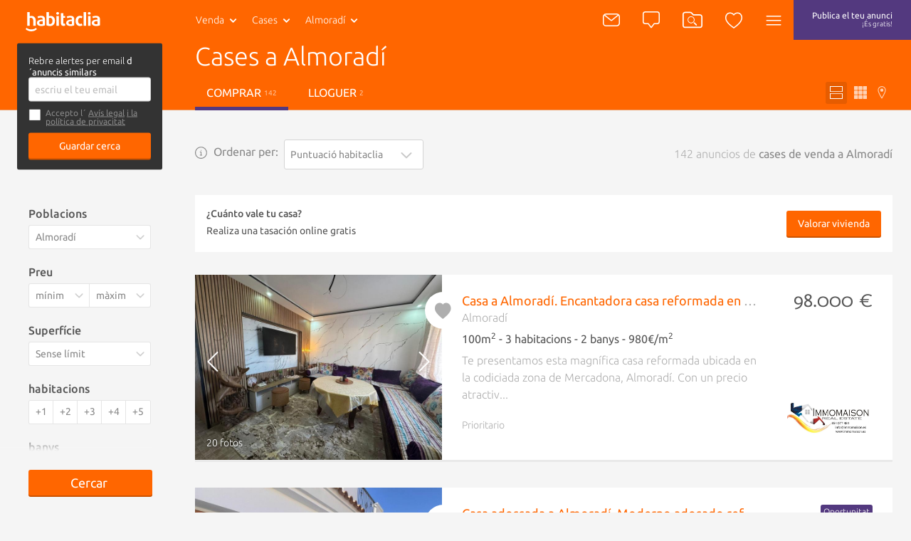

--- FILE ---
content_type: text/html; charset=utf-8
request_url: https://catala.habitaclia.com/cases-almoradi.htm
body_size: 49950
content:

<!DOCTYPE html>
<html lang="es">

<head xmlns="http://www.w3.org/1999/xhtml" lang="es">
    <title>Cases a Almoradí - habitaclia</title>
    <meta name="description" content="142 cases en venda a Almoradí de particulars, agències immobiliàries i bancs. Troba també cases en lloguer i cases d'obra nova a Almoradí. Per buscar cases en venda a Almoradí, habitaclia, quan t'ajuden és més fàcil." />
    <meta name="Author" content="https://www.habitaclia.com" />
    <meta name="Copyright" content="Habitaclia S.L." />
    <meta name="title" content="Cases a Almoradí - habitaclia" />
    <meta name="verify-v1" content="IoDd1WkUwB6RH8XvO/6PVGeh+9GH+iBeZyS4Or3+vYo=" />
    <meta name="language" content="es" />
    <meta charset="UTF-8">
    <meta http-equiv="Content-Language" content="es" />
    <meta name="msapplication-config" content="none" />
    <meta name="apple-itunes-app" content="app-id=421808691" />
    <meta name="google-play-app" content="app-id=app.habitaclia2" />
    <meta name="theme-color" content="#ff6600" />
    <meta property="og:type" content="habitaclia_action:habitaclia" />
    <meta property="og:title" content="Cases a Almoradí - habitaclia" />
    <meta property="og:url" content="//catala.habitaclia.com/cases-almoradi.htm" />
    <meta property="og:image" content="//static11.habimg.com/hab_inmuebles_img/favicon.png?v=4" />
    <meta name="viewport" content="width=device-width, initial-scale=1.0" />
    <meta name="google-signin-client_id"
          content="801886362762-la2h18tb4q102m151liamv9cb8f4nbdm.apps.googleusercontent.com">
    <link rel="preconnect dns-prefetch" href="//static1.habitaclia.com/" />
<link rel="preconnect dns-prefetch" href="//static2.habitaclia.com/" />
<link rel="preconnect dns-prefetch" href="//static3.habitaclia.com/" />
<link rel="preconnect dns-prefetch" href="//static4.habitaclia.com/" />
<link rel="preconnect dns-prefetch" href="//static5.habitaclia.com/" />
<link rel="preconnect dns-prefetch" href="//static6.habitaclia.com/" />
<link rel="preconnect dns-prefetch" href="//static10.habitaclia.com/" />
<link rel="preconnect dns-prefetch" href="//static11.habitaclia.com/" />
<link rel="preconnect dns-prefetch" href="//static.criteo.net/" />
<link rel="preconnect dns-prefetch" href="//dis.eu.criteo.com/" />
<link rel="preconnect dns-prefetch" href="//ad.doubleclick.net/" />
<link rel="preconnect dns-prefetch" href="//googleads.g.doubleclick.net/" />
<link rel="preconnect dns-prefetch" href="//pubs.g.doubleclick.net/" />
<link rel="preconnect dns-prefetch" href="//apis.google.com/" />
<link rel="preconnect dns-prefetch" href="//partner.googleadservices.com/" />
<link rel="preconnect dns-prefetch" href="//accounts.google.com/" />
<link rel="preconnect dns-prefetch" href="//www.facebook.com/" />
<link rel="preconnect dns-prefetch" href="//connect.facebook.net/" />
<link rel="preconnect dns-prefetch" href="//static.ak.facebook.com" />

    
    <meta name="robots" content="index,follow" />
    <meta name="robots" content="noodp" />
    <link rel="alternate" hreflang="es" href="https://www.habitaclia.com/casas-almoradi.htm" />
<link rel="alternate" hreflang="en" href="//english.habitaclia.com/houses-almoradi.htm" />
<link rel="alternate" hreflang="de" href="//deutsch.habitaclia.com/hauser-almoradi.htm" />
<link rel="alternate" hreflang="fr" href="//francaise.habitaclia.com/maisons-almoradi.htm" />
<link rel="alternate" hreflang="it" href="//italiano.habitaclia.com/case-almoradi.htm" />

        <link rel="canonical" href="//catala.habitaclia.com/cases-almoradi.htm" />
    
            <link rel="amphtml" href="https://m.habitaclia.com/casas-almoradi.amp">
    <script>
			var GoogleAnalyticsDTO = {
			trackPageView: ['_trackPageview'],
			customVarsNavegacion: [['_setCustomVar', 1, 'tip_op', 'comprar', 3],['_setCustomVar', 2, 'nom_prov', 'alicante', 3],['_setCustomVar', 3, 'comarca-nom_pob', 'vega_baja-almoradi', 3],['_setCustomVar', 4, 'tip_inm', 'vivienda', 3]],
			customVarsFicha: [],
			domainName: 'habitaclia.com'
			};
    </script>
    <link rel="alternate" media="only screen and (max-width: 640px)" href="https://m.habitaclia.com/casas-almoradi.htm" />

    <link rel="shortcut icon" href="//www.habitaclia.com/hab_images/favicon.ico?v=4" />
    <link as="font" rel="preload" href="https://fonts.gstatic.com/s/ubuntu/v12/4iCv6KVjbNBYlgoC1CzjsGyNPYZvgw.woff2"
          type="font/woff2" crossorigin="anonymous">
    <link as="font" rel="preload" href="https://fonts.gstatic.com/s/ubuntu/v12/4iCv6KVjbNBYlgoCjC3jsGyNPYZvgw.woff2"
          type="font/woff2" crossorigin="anonymous">
    <link as="font" rel="preload" href="https://fonts.gstatic.com/s/ubuntu/v12/4iCs6KVjbNBYlgoKfw72nU6AFw.woff2"
          type="font/woff2" crossorigin="anonymous">
    <link as="font" rel="preload" href="https://fonts.gstatic.com/s/molengo/v8/I_uuMpWeuBzZNBtQXbNakwKso5c.woff2"
          type="font/woff2" crossorigin="anonymous">

        <style type="text/css" id="habitaclia-above-css">
            html{text-size-adjust:100%;font-family:Ubuntu,sans-serif,Arial,Helvetica;font-size:1rem;line-height:1rem;box-sizing:border-box;-webkit-font-smoothing:antialiased}body{margin:0;width:100%;background-color:rgb(245, 245, 245)}article,aside,header,main,nav,section{display:block}a{background-color:transparent;outline:0;transition:color 0.1s;color:rgb(255, 102, 0);text-decoration:none;cursor:pointer}strong{font-weight:bolder}h1{margin:1em 0 0.3em;font-size:1.75rem;font-weight:100;line-height:1em}sup{font-size:75%;line-height:0;position:relative;vertical-align:baseline;top:-0.5em}img{border-style:none;vertical-align:middle}button,input,select,textarea{font:inherit;margin:0}button,input{overflow:visible}button,select{text-transform:none}[type="submit"],button,html [type="button"]{appearance:button}textarea{overflow:auto;resize:none;line-height:1em}[type="checkbox"],[type="radio"]{box-sizing:border-box;padding:0}::-webkit-input-placeholder{color:inherit;opacity:0.54}::-webkit-file-upload-button{appearance:button;font:inherit}*{box-sizing:border-box;text-size-adjust:100%}button,html,input,select,textarea{color:rgb(85, 85, 85);text-rendering:optimizelegibility;box-sizing:border-box}::after,::before{box-sizing:inherit}ul{list-style:none;margin:0;padding:0}aside,section{box-sizing:border-box;pointer-events:all;box-sizing:border-box;display:block;width:100%;overflow:hidden;position:relative}article{box-sizing:border-box;display:block;width:100%;overflow:hidden}main{box-sizing:border-box}svg{width:100%;height:100%;shape-rendering:geometricprecision}input,select,textarea{display:block;background:0 0}.max-1440{width:100%;max-width:1080px;margin:0 auto;padding:8px 16px;box-sizing:border-box;overflow:hidden;position:relative}.bg-white,.filter-item .filter-multi-select,input[type="text"],select,textarea{background-color:rgb(255, 255, 255)}.bg-lilac{background-color:rgb(83, 57, 127)}.bg-transparent-shadow{background:linear-gradient(rgba(0, 0, 0, 0.6) 0, rgba(0, 0, 0, 0) 100%)}.w-100{width:100%}.f-left{float:left}.f-right{float:right}.w-200px{width:228px}.txt-geo{max-width:116px;height:40px;font-weight:100}.hide{transform-origin:100% 0px;transform:scale(0.95);transform-origin:100% 0px;pointer-events:none;opacity:0;display:block}.hide-none{display:none}.invisible{opacity:0}.font-2{font-family:Molengo,sans-serif,Arial,Helvetica}.tab-right a{padding-left:16px}.abs-center{position:absolute;left:0;right:0;top:50%;transform:translate(0, -50%);margin:0 auto}@font-face{font-family:Ubuntu;font-weight:700;font-style:normal;src:local("Ubuntu Bold"),local("Ubuntu-Bold"),url("//fonts.gstatic.com/s/ubuntu/v9/0ihfXUL2emPh0ROJezvraLO3LdcAZYWl9Si6vvxL-qU.woff") format("woff"),url("//fonts.gstatic.com/s/ubuntu/v9/0ihfXUL2emPh0ROJezvraKCWcynf_cDxXwCLxiixG1c.ttf") format("truetype");unicode-range:U+0-FF,U+131,U+152-153,U+2C6,U+2DA,U+2DC,U+2000-206F,U+2074,U+20AC,U+2212,U+2215,U+E0FF,U+EFFD,U+F000}@font-face{font-family:Ubuntu;font-style:normal;font-weight:500;src:local("Ubuntu Medium"),local("Ubuntu-Medium"),url("//fonts.gstatic.com/s/ubuntu/v9/OsJ2DjdpjqFRVUSto6IffLO3LdcAZYWl9Si6vvxL-qU.woff") format("woff"),url("//fonts.gstatic.com/s/ubuntu/v9/OsJ2DjdpjqFRVUSto6IffKCWcynf_cDxXwCLxiixG1c.ttf") format("truetype");unicode-range:U+0-FF,U+131,U+152-153,U+2C6,U+2DA,U+2DC,U+2000-206F,U+2074,U+20AC,U+2212,U+2215,U+E0FF,U+EFFD,U+F000}@font-face{font-family:Ubuntu;font-style:normal;font-weight:400;src:local("Ubuntu"),url("//fonts.gstatic.com/s/ubuntu/v9/vRvZYZlUaogOuHbBTT1SNevvDin1pK8aKteLpeZ5c0A.woff") format("woff"),url("//fonts.gstatic.com/s/ubuntu/v9/2Q-AW1e_taO6pHwMXcXW5w.ttf") format("truetype");unicode-range:U+0-FF,U+131,U+152-153,U+2C6,U+2DA,U+2DC,U+2000-206F,U+2074,U+20AC,U+2212,U+2215,U+E0FF,U+EFFD,U+F000}@font-face{font-family:Ubuntu;font-weight:300;font-style:normal;src:local("Ubuntu Light"),local("Ubuntu-Light"),url("//fonts.gstatic.com/s/ubuntu/v9/_aijTyevf54tkVDLy-dlnLO3LdcAZYWl9Si6vvxL-qU.woff") format("woff"),url("//fonts.gstatic.com/s/ubuntu/v9/_aijTyevf54tkVDLy-dlnKCWcynf_cDxXwCLxiixG1c.ttf") format("truetype");unicode-range:U+0-FF,U+131,U+152-153,U+2C6,U+2DA,U+2DC,U+2000-206F,U+2074,U+20AC,U+2212,U+2215,U+E0FF,U+EFFD,U+F000}@font-face{font-family:Molengo;font-weight:400;font-style:normal;src:local("Molengo"),local("Molengo-Regular"),url("//fonts.gstatic.com/s/molengo/v7/2v3ScQ0eE96oPRRr3d-FjgLUuEpTyoUstqEm5AMlJo4.woff") format("woff"),url("//fonts.gstatic.com/s/molengo/v7/95sXIHqogzr_KwuabLimZA.ttf") format("truetype");unicode-range:U+24-40,U+20AC}@font-face{font-family:Ubuntu;font-weight:700;font-style:normal;font-display:swap;src:local("Ubuntu Bold"),local("Ubuntu-Bold"),url("//fonts.gstatic.com/s/ubuntu/v12/4iCv6KVjbNBYlgoC1CzjsGyNPYZvgw.woff2") format("woff2"),url("//fonts.gstatic.com/s/ubuntu/v9/0ihfXUL2emPh0ROJezvraLO3LdcAZYWl9Si6vvxL-qU.woff") format("woff"),url("//fonts.gstatic.com/s/ubuntu/v9/0ihfXUL2emPh0ROJezvraKCWcynf_cDxXwCLxiixG1c.ttf") format("truetype");unicode-range:U+0-FF,U+131,U+152-153,U+2C6,U+2DA,U+2DC,U+2000-206F,U+2074,U+20AC,U+2212,U+2215,U+E0FF,U+EFFD,U+F000}@font-face{font-family:Ubuntu;font-style:normal;font-weight:500;font-display:swap;src:local("Ubuntu Medium"),local("Ubuntu-Medium"),url("//fonts.gstatic.com/s/ubuntu/v12/4iCv6KVjbNBYlgoCjC3jsGyNPYZvgw.woff2") format("woff2"),url("//fonts.gstatic.com/s/ubuntu/v9/OsJ2DjdpjqFRVUSto6IffLO3LdcAZYWl9Si6vvxL-qU.woff") format("woff"),url("//fonts.gstatic.com/s/ubuntu/v9/OsJ2DjdpjqFRVUSto6IffKCWcynf_cDxXwCLxiixG1c.ttf") format("truetype");unicode-range:U+0-FF,U+131,U+152-153,U+2C6,U+2DA,U+2DC,U+2000-206F,U+2074,U+20AC,U+2212,U+2215,U+E0FF,U+EFFD,U+F000}@font-face{font-family:Ubuntu;font-style:normal;font-weight:400;font-display:swap;src:local("Ubuntu"),local("Ubuntu-Regular"),url("//fonts.gstatic.com/s/ubuntu/v12/4iCs6KVjbNBYlgoKfw72nU6AFw.woff2") format("woff2"),url("//fonts.gstatic.com/s/ubuntu/v9/vRvZYZlUaogOuHbBTT1SNevvDin1pK8aKteLpeZ5c0A.woff") format("woff"),url("//fonts.gstatic.com/s/ubuntu/v9/2Q-AW1e_taO6pHwMXcXW5w.ttf") format("truetype");unicode-range:U+0-FF,U+131,U+152-153,U+2C6,U+2DA,U+2DC,U+2000-206F,U+2074,U+20AC,U+2212,U+2215,U+E0FF,U+EFFD,U+F000}@font-face{font-family:Ubuntu;font-weight:300;font-style:normal;font-display:swap;src:local("Ubuntu Light"),local("Ubuntu-Light"),url("//fonts.gstatic.com/s/ubuntu/v12/4iCv6KVjbNBYlgoC1CzjsGyNPYZvgw.woff2") format("woff2"),url("//fonts.gstatic.com/s/ubuntu/v9/_aijTyevf54tkVDLy-dlnLO3LdcAZYWl9Si6vvxL-qU.woff") format("woff"),url("//fonts.gstatic.com/s/ubuntu/v9/_aijTyevf54tkVDLy-dlnKCWcynf_cDxXwCLxiixG1c.ttf") format("truetype");unicode-range:U+0-FF,U+131,U+152-153,U+2C6,U+2DA,U+2DC,U+2000-206F,U+2074,U+20AC,U+2212,U+2215,U+E0FF,U+EFFD,U+F000}@font-face{font-family:Molengo;font-weight:400;font-style:normal;font-display:swap;src:local("Molengo"),local("Molengo-Regular"),url("//fonts.gstatic.com/s/molengo/v8/I_uuMpWeuBzZNBtQXbNakwKso5c.woff2") format("woff2"),url("//fonts.gstatic.com/s/molengo/v7/2v3ScQ0eE96oPRRr3d-FjgLUuEpTyoUstqEm5AMlJo4.woff") format("woff"),url("//fonts.gstatic.com/s/molengo/v7/95sXIHqogzr_KwuabLimZA.ttf") format("truetype");unicode-range:U+24-40,U+20AC}.notify{border:none;border-radius:3px;padding:7px 10px;appearance:none;position:relative;cursor:pointer;color:rgb(255, 255, 255);background-color:rgb(136, 136, 136);font-size:1rem;font-weight:100;vertical-align:middle;appearance:none;box-shadow:none}.notify .ico{color:rgb(174, 174, 174)}.notify .ico-bell-waves{color:rgb(255, 255, 255)}.button,button{appearance:none}.button-transparent-orange{color:rgb(255, 102, 0);font-size:inherit;padding-left:0;padding-right:0}input,textarea{font-family:Ubuntu,sans-serif,Arial,Helvetica}input[type="text"]:not(.sui-AtomInput-input),select,textarea{border:1px solid rgb(212, 212, 212);border-radius:3px;padding:8px;font-size:0.875rem;font-weight:400;display:block;color:rgb(136, 136, 136);transition:0.1s ease-in-out}input[type=checkbox],input[type=radio]{float:left;cursor:pointer;width:24px;margin-right:8px;display:none}input[type="checkbox"] + span{position:relative;display:block;float:left;line-height:1.5rem;padding-left:32px}input[type="checkbox"] + span::before{content:"";display:block;width:24px;height:24px;position:absolute;left:0;top:0;background-position:-47px -12px}select{appearance:none;appearance:none;float:left;font-size:0.875rem;line-height:1.5rem;width:100%;padding-right:28px;cursor:pointer}select + span{position:relative;display:block;float:left}select + span::after{content:"";content:"";display:block;width:24px;height:24px;position:absolute;left:-28px;top:10px;background-position:-120px -11px;pointer-events:none}input[type="checkbox"] + span::before,select + span::after{background-image:url("/dotnet/content/img/hab-forms.png");background-size:148px}.ico{width:24px;height:24px;display:inline-block;box-sizing:border-box;color:rgb(255, 255, 255)}.ico-orange{color:rgb(255, 102, 0)}.ico-green{color:rgb(58, 141, 17)}.ico-lilac{color:rgb(83, 57, 127)}.ico-red{color:red}.ico-grey{color:rgb(174, 174, 174)}.ico-close{color:rgb(102, 102, 102);width:20px;height:20px;cursor:pointer}.ico-absolute,.ico-xs{width:18px;height:18px}.ico-container{margin:4px;border-radius:3px;padding:11px;height:46px;min-width:46px;cursor:pointer}.ico-absolute{opacity:0.5;position:absolute;left:18px;margin-top:14px}.ico-absolute-s{position:absolute;width:13px;right:7px;margin-top:9px;pointer-events:none}.ico-fav,.ico-rate{transition:0.1s ease-in-out;width:33px;height:33px;color:rgb(174, 174, 174)}.ico-flip-y{transform:scaleY(-1)}.ico-rate{width:22px;height:22px}.ico-privacy{width:20px;height:20px;color:rgb(174, 174, 174)}.bg-orange .ico-container{margin:0;height:56px;padding:16px;border-radius:inherit}.ico-bell-waves{position:absolute;left:10px;top:2px}.ico-search-header{width:28px;height:24px}header{will-change:transform;user-select:none;transition:transform 0.2s ease-in-out,-webkit-transform 0.2s ease-in-out;z-index:9;width:100%;height:56px;display:block;position:fixed;top:0;will-change:transform}header .max-1440{padding:0 16px}.head-main{z-index:12;position:relative;height:56px;display:inline-block;font-size:0.875rem}.head-logo{padding:16px 0 16px 20px;width:110px;height:56px;display:inline-block}.head-search{display:none}.header-list .head-logo{min-width:238px}.header-list .head-search .head-geo .txt-geo{max-width:160px}.header-list .ico-container{padding-left:8px;padding-right:8px}.head-tip-op .dropdown-container{height:170px}.select-top{position:relative}.select-top .select{height:40px;font-size:12px;line-height:0.875rem;margin-bottom:0;min-height:28px;color:rgb(136, 136, 136);font-weight:100}.select-link,.txt-geo{padding:13px 26px 13px 13px;overflow:hidden;white-space:nowrap;text-overflow:ellipsis;cursor:pointer;position:relative;background-repeat:no-repeat;display:block;font-size:0.875rem;color:rgb(255, 255, 255)}.select-link:visited,.txt-geo:visited{color:rgb(255, 255, 255);background-color:rgba(0, 0, 0, 0.1);border-radius:2px}.dropdown-container{position:absolute;overflow:hidden scroll;left:0;background:rgb(255, 255, 255);height:225px;z-index:7;min-width:190px;box-shadow:rgba(0, 0, 0, 0.05) 2px 2px 0 0;border-radius:0 0 3px 3px}.dropdown-container a{font-size:0.875rem;background-color:rgb(255, 255, 255);font-weight:400;display:block;padding:8px;color:rgb(136, 136, 136)}.dropdown-container .current a{background-color:rgb(85, 85, 85);text-shadow:none;color:rgb(255, 255, 255);text-decoration:none}.select .ico{position:absolute;width:13px;right:7px;margin-top:9px}.head-geo-map{background:rgb(255, 255, 255);padding:15px;position:absolute;top:58px;z-index:9;min-width:670px;border-radius:3px;box-shadow:rgba(0, 0, 0, 0.4) 0 10px 25px -5px}.head-geo-link{padding-right:1em}.head-geo-link + .head-geo-link{padding-right:0;padding-left:1em;border-left:1px solid rgb(174, 174, 174)}.head-geo{position:relative}.head-geo .ico-close{position:absolute;right:10px;top:10px}.head-publish{border-radius:3px;margin:4px;padding:8px 26px;height:46px;transition:0.2s ease-in-out;text-align:center;line-height:20px;font-size:0.75rem;color:rgb(255, 255, 255)}.head-nav{position:relative}.head-nav .ico-container{display:inline-block}.dropdown-container .head-subnav-nologin{background-color:rgba(255, 102, 0, 0.9);background-image:url("//static4.habimg.com/dotnet/content/img/fondologin.png");background-repeat:no-repeat;background-size:cover}.dropdown-right{left:inherit;top:54px;right:4px;left:inherit;margin-top:-4px;background-color:rgba(51, 51, 51, 0.9);width:300px;max-height:85vh;height:auto;overflow-y:auto;color:rgb(255, 255, 255);text-align:left;transition:0.1s ease-in-out}.dropdown-right a{text-decoration:none;padding:16px 16px 16px 50px;border:none;color:rgb(255, 255, 255);background-color:transparent;line-height:1em}.dropdown-right .user-journey a{padding:16px 16px 16px 50px;position:relative}.dropdown-right .user-journey a::before{position:absolute;left:16px;top:16px;background-color:rgb(255, 102, 0);color:rgb(255, 255, 255);width:16px;height:16px;text-align:center;line-height:8px;font-size:12px;content:"N";border-radius:3px;padding:4px}.nologin-devices{line-height:1.12rem;font-size:0.875rem;text-align:center;padding:80px 20px 20px;background-image:url("/hab_inmuebles/img/imgv3/multi.png");background-repeat:no-repeat;background-size:112px;background-position:center top 11px;margin:0 16px;border-bottom:1px solid rgba(255, 255, 255, 0.2);font-weight:100}.head-second{transform-origin:0px 0px;border-bottom:1px solid rgb(212, 212, 212);position:relative;color:rgb(255, 255, 255);z-index:10;transition:transform 0.2s ease-in-out,opacity 0.2s ease-in-out,-webkit-transform 0.2s ease-in-out;transform-origin:0px 0px;transform:scale(1, 0);height:48px;width:100%;opacity:0;display:block}.head-second .head-second-content{padding:8px 16px;transform-origin:0px 0px;transition:transform 0.2s ease-in-out,-webkit-transform 0.2s ease-in-out;transform-origin:0px 0px;transform:scale(1, 2)}.head-second.bg-orange{height:200px;transform:scale(1, 0.5);margin-top:-3px;opacity:1;padding-bottom:0}.head-second.bg-orange .head-second-content{padding-top:0;padding-bottom:0}.bg-orange .dropdown-right{top:60px;right:0}.bg-orange .head-geo-map{top:48px}.header-search{position:relative}.head-second h1{max-width:70%;white-space:nowrap;overflow:hidden;text-overflow:ellipsis;font-size:2.25rem;line-height:2.5rem;margin-top:4px;margin-bottom:8px}.head-second ul li a{color:rgb(255, 255, 255);text-transform:uppercase;padding:12px 16px;display:block}.head-second ul li a.active{border-bottom:5px solid rgb(83, 57, 127)}.head-second .tabs-tipop li{margin-right:8px;display:inline-block}.head-second .tabs-view li{float:right;margin-left:4px;display:inline-block}.head-second .tabs-view li a,.head-second .tabs-view li button{padding:6px;color:rgba(255, 255, 255, 0.7)}.head-second .tabs-view li button.active{color:rgb(255, 255, 255);background-color:rgb(230, 92, 0)}.head-second .tabs-view li svg{width:18px;height:18px}.head-second .tabs-view li span{display:none}.save-search label{margin-bottom:4px;display:block}.save-search label input[type="checkbox"] + span{padding-left:24px;padding-bottom:10px;font-size:0.75rem;line-height:0.8rem;color:rgb(136, 136, 136)}.save-search label input[type="checkbox"] + span a{color:rgb(136, 136, 136)}.save-search label input[type="checkbox"] + span::before{height:18px;width:18px;background-size:110px;background-position:-35px -9px}.save-search .form-box{background-color:rgb(51, 51, 51);border-radius:3px;padding:16px}.save-search .form-box form,.save-search .form-box p{max-width:400px;margin:0 auto}.save-search .close-save-search::before{content:"";display:block;transform:rotate(45deg);position:absolute;width:100%;top:50%;height:1px;background:rgb(136, 136, 136)}.save-search .close-save-search::after{content:"";display:block;transform:rotate(-45deg);position:absolute;width:100%;top:50%;height:1px;background:rgb(136, 136, 136)}.save-search .tiny-span a{color:rgb(255, 255, 255);text-decoration:underline}.save-search p{margin-top:0;margin-bottom:8px;line-height:1rem;font-size:0.8rem}.save-search button{margin-top:8px;font-size:0.875rem}.subheader-menu-list a,.subheader-menu-list button{text-transform:uppercase;font-size:0.875rem;float:left;width:33.3%;padding:8px 16px;color:rgb(255, 255, 255)}.subheader-menu-list .button-filter-responsive{text-align:left}.subheader-menu-list .button-search-responsive{text-align:center}.subheader-menu-list .button-map-responsive{text-align:right}.tab-right{padding-left:16px}.tag-seen{position:absolute;bottom:0;right:0;padding:4px 8px;border-radius:3px;text-shadow:rgb(0, 0, 0) 0 0 3px;background:rgba(0, 0, 0, 0.4);color:rgb(255, 255, 255);margin:16px;text-transform:uppercase;font-size:0.75rem}.list-main{margin-top:180px}.list-items-container .max-1440{width:100%;max-width:980px;padding:0;overflow:visible}.order-by span{display:block;color:rgb(136, 136, 136);margin-right:8px;line-height:34px}.list-subtitle h2{font-size:1rem;text-align:right;margin-bottom:24px;margin-top:0;line-height:34px;color:rgb(174, 174, 174);max-width:100%;white-space:nowrap;overflow:hidden;text-overflow:ellipsis}.list-gallery-container div,.list-gallery-container img{width:100%;height:100%}.list-item{border-bottom:3px solid rgb(233, 233, 233);display:flex;flex-direction:column;background-color:rgb(255, 255, 255);cursor:pointer;min-height:180px;height:auto;margin-bottom:36px;color:rgb(174, 174, 174);position:relative;display:flex;flex-direction:column}.list-item-media{flex:1 1 100%;position:relative;overflow:hidden;height:220px}.list-item-media .list-gallery-container{height:100%}.list-item-content-second .notify{background:rgb(136, 136, 136);padding:4px 8px;float:right;display:none;font-size:0.875rem;color:rgb(255, 255, 255);transition:opacity 0.2s linear}.list-item-content-second .notify svg{float:left}.list-item-content-second .notify .ico{width:20px;height:20px;color:rgb(255, 255, 255)}.list-item-content-second .notify .ico-bell-waves{left:8px;top:4px;display:none}.list-item-price .font-2{font-size:1.75rem;display:block;float:right;margin-top:-4px;clear:both;line-height:2rem}.list-gallery-image img{width:100%;height:100%}.list-item-feature{margin:4px 0;font-weight:400;color:rgb(85, 85, 85)}.list-item-multimedia-imgvideo{font-weight:400;text-shadow:rgba(0, 0, 0, 0.8) 1px 1px 3px}.fav-heart-link{white-space:nowrap;text-indent:-9999px;height:33px;width:33px;display:block;color:rgb(255, 255, 255)}.comment-privacy{position:absolute;top:0;left:0;padding:4px 0;transform:translate(0, -100%);color:rgb(174, 174, 174)}.comment{padding:23px;font-size:1rem;position:relative;min-height:25px;width:100%;background-color:rgb(255, 243, 235);background-image:url("/hab_inmuebles/img/imgv3/patternComments.jpg");background-size:300px;overflow:visible;clear:both;cursor:default}.comment::before{content:"";display:block;position:absolute;top:-15px;z-index:5;left:calc(50% - 16px);width:0;height:0;border-bottom:16px solid rgb(255, 243, 235);border-right:16px solid transparent;border-left:16px solid transparent}.comment::after{content:"";display:table;clear:both}.comment-content{float:left;font-size:0.875rem;padding:8px 0;color:rgb(136, 136, 136);width:calc(100% - 150px)}.comment-exist{font-size:1rem}.comment-edit-container{padding:10px;width:calc(100% - 20px)}.comment-edit-container textarea{padding:10px;width:100%}.comment-unset{border:1px solid rgb(212, 212, 212);padding:0.8em 1em;width:calc(100% - 182px);float:left;font-style:italic;color:rgb(136, 136, 136);margin-right:16px;box-shadow:rgba(0, 0, 0, 0.1) 2px 2px 0 0;cursor:pointer;font-size:0.875rem;font-weight:400}.comment-btns{font-size:1rem;float:right;padding:20px 0 7px}.comment-btns button{float:left;line-height:15px;padding:5px 20px}.comment-msg{z-index:10;background:rgb(58, 141, 17);color:rgb(255, 255, 255);padding:4px 20px;border-radius:2px;position:absolute;top:-42px;left:-6%;font-size:0.875rem;white-space:nowrap}.comment-msg.comment-saved{top:-12px;left:calc(50% - 93px);right:initial}.comment-msg.comment-saved::before{content:"";display:block;position:absolute;border-color:rgb(58, 141, 17) transparent transparent;border-style:solid;border-width:12px 12px 0;width:0;height:0;top:22px;left:45%}.comment-msg.rate-saved{top:-40px}.rate-container{position:relative;display:block;width:130px;height:26px;margin-right:16px;margin-top:16px;float:left}.rate-container button{display:inline-block;padding:0}.phone-help{line-height:1.5rem;padding:8px;width:195px}.live-container{display:block;position:fixed;bottom:18px;right:14px;width:386px;box-sizing:border-box;padding:16px;max-height:308px;overflow:hidden;z-index:15}.live-item{border:1px solid rgb(245, 245, 245);opacity:0;width:100%;height:0;overflow:hidden;background-color:rgb(255, 255, 255);box-shadow:rgba(0, 0, 0, 0.3) 10px 10px 20px -7px;float:left;position:relative;cursor:pointer;margin-top:16px;transition:opacity 0.5s ease-in-out}.live-info-container{display:inline-block;width:calc(100% - 96px);box-sizing:border-box;padding:16px;overflow:hidden}.live-title{font-size:1rem;font-weight:500;color:rgb(51, 51, 51);position:relative}.live-title svg{width:16px;height:20px;vertical-align:middle}.live-item-close{display:block;width:16px;height:16px;position:absolute;right:8px;top:4px;cursor:pointer}.live-item-close svg{width:18px;pointer-events:none}.live-options{padding:0;margin:0;position:absolute;top:0;text-align:right;right:0;pointer-events:all;display:none}.live-options .button-transparent{padding:0;margin:0 16px 0 0;font-size:1rem;font-family:Ubuntu,sans-serif,Arial,Helvetica;color:rgb(102, 102, 102);display:inline-block;cursor:pointer;opacity:0;transition:opacity 0.2s ease-in-out}input[name="email_FormAlerta"]{float:right;width:340px}.filters-box{position:relative;margin-top:108px}.filters-box .close-filter::before{content:"";display:block;transform:rotate(45deg);position:absolute;width:100%;top:50%;height:1px;background:rgb(136, 136, 136)}.filters-box .close-filter::after{content:"";display:block;transform:rotate(-45deg);position:absolute;width:100%;top:50%;height:1px;background:rgb(136, 136, 136)}.filter-item .legend{display:block;font-weight:500;margin-bottom:8px}.filter-item select + span::after{background-size:110px;background-position:-85px -5px;top:5px}.filter-item .filter-multi-select ul li label{display:block;overflow:hidden}.filter-item .filter-multi-select .all-zones{position:relative;font-size:0.875rem}.filter-item .room-select{height:34px;columns:auto 5;display:flex;flex-flow:row wrap;position:relative}.filter-item .room-select div{border-right:1px solid rgba(0, 0, 0, 0.1);flex:1 1 auto;height:34px;cursor:pointer;text-align:center;color:rgb(136, 136, 136);font-size:0.875rem;line-height:0.875rem;padding-top:8px;padding-bottom:8px;width:calc(20% - 8px);background-color:rgb(255, 255, 255);flex:1 1 auto}.filter-item-price{display:block;overflow:hidden}.filter-item-price select{width:50%;float:left;border-radius:3px 0 0 3px;padding-right:20px}.filter-item-price select:last-of-type{border-radius:0 3px 3px 0;border-left:none}.u-op-1.u-op-1{opacity:1}.u-hide-none.u-hide-none.u-hide-none{display:none}.slick-arrow{padding:0;background:0 0;box-shadow:none;z-index:2;font-size:0px;position:absolute;height:100%;left:0;width:24%;top:0}.list-gallery-container img{object-fit:cover}.ley-omnibus-parent{display:flex;align-items:center;position:relative}.ley-omnibus-close-btn,.ley-omnibus-info-btn{line-height:18px;margin:0}.ley-omnibus-close-btn{position:absolute;right:16px}.ley-omnibus-close-btn .ico,.ley-omnibus-info-btn .ico{color:rgb(136, 136, 136);height:18px;width:18px}.ley-omnibus-info-content{padding:16px;background:rgb(255, 255, 255);border-radius:8px;font-size:12px;line-height:18px;position:absolute;z-index:6;width:275px;display:none}.ley-omnibus-info-content p{margin:0 16px 0 0;color:rgb(136, 136, 136)}h2{font-size:1.625rem;font-weight:100;line-height:1em;margin:1em 0}h3{font-size:1.12rem;font-weight:500;line-height:1em;margin:1em 0}p,span{font-size:1em;line-height:1em}::selection{background:rgb(255, 102, 0);text-shadow:none;color:rgb(255, 255, 255)}.bg-white,.filter-item .filter-multi-select,input[type="text"]:not(.sui-AtomInput-input),select,textarea{background-color:rgb(255, 255, 255)}.bg-orange,.button,.lider-list-container ul li .preview .botonlider,button,input[type="submit"]{background:rgb(255, 102, 0)}.p-top-min{padding-top:8px;display:block}.pointer-events-none{pointer-events:none}.pointer-events-all{pointer-events:all}.slick-slider{position:relative;display:block;box-sizing:border-box;user-select:none;touch-action:pan-y;-webkit-tap-highlight-color:transparent;height:100%}.slick-list{position:relative;overflow:hidden;display:block;margin:0;padding:0;height:100%}.slick-slider .slick-list,.slick-slider .slick-track{transform:translate3d(0, 0, 0)}.slick-track{position:relative;left:0;top:0;display:block;margin-left:auto;margin-right:auto;height:100%}.slick-track::after,.slick-track::before{content:"";display:table}.slick-track::after{clear:both}.slick-slide{float:left;height:100%;min-height:1px;display:none}.slick-slide img{display:block;object-fit:cover;border:0}.slick-initialized .slick-slide{display:block}.slick-slide div,.slick-slide img{height:100%;width:100%}.slick-bg{background-size:100% 100%}.slick-bg-black{background:rgb(0, 0, 0)}.slick-bg-black .image{opacity:0.5}.slick-contact-container{position:relative;text-align:center;transform:translate(0, -100%)}.slick-contact-container .slick-contact-title{display:block;color:rgb(255, 255, 255);text-shadow:rgb(51, 51, 51) 1px 1px 4px;padding:20px;font-size:1.12rem;font-weight:500}.slick-contact-container .button{margin:0 auto;font-size:0.8rem}.slick-contact-container .slick-contact-wrap{width:auto;position:relative;top:50%;transform:translate(0, -50%);height:auto;padding:0 16px 18px;box-sizing:border-box}.button,.lider-list-container ul li .preview .botonlider,button,input[type="submit"]{display:block;cursor:pointer;font-family:Ubuntu,sans-serif,Arial,Helvetica;color:rgb(255, 255, 255);font-size:1.12rem;padding:10px 16px;border-radius:3px;border:none;box-shadow:rgb(204, 82, 0) 0 2px 0 0;appearance:none;text-align:center;text-decoration:none}.button-transparent,.button-transparent-orange{box-shadow:none;background:0 0;border:none}label{cursor:pointer}input[type="checkbox"]:checked + span::before{background-position:-11px -12px}.ico-circle-info{color:rgb(58, 141, 17);display:inline-block;width:16px;height:16px}.logo{width:105px;height:28px;color:rgb(255, 255, 255);display:inline-block}.head-search .dropdown-select,.head-search .head-geo{float:left;margin-top:0;max-width:110px}.header-list{transition:none}.header-list .head-second{transition:none}.head-tip-op{margin-top:0;max-width:100px}.head-geo-link-container{padding-bottom:10px}.head-publish-title{text-align:right;font-weight:100;font-size:0.625rem;display:block;margin-top:-3px}.dropdown-right .user-journey{border-top:1px solid rgba(255, 255, 255, 0.2)}.bg-orange .head-publish{margin:0;height:56px;border-radius:inherit;padding:12px 26px}.head-second ul li span{font-size:0.625rem;color:rgb(255, 255, 255);opacity:0.6;display:block;float:right;margin-top:4px;margin-left:4px}.head-second .tabs-tipop{width:90%;margin-top:3px}.head-second .tabs-view{position:absolute;right:0;top:8px}.head-second .tabs-view li:first-of-type{margin-left:0}.save-search{transform:scale(1, 2);margin-top:100px;padding-left:8px}.save-search input[name="email_FormAlerta"]{width:100%;margin-bottom:10px}.save-search .close-save-search{display:none;width:26px;height:26px;margin:16px;cursor:pointer;position:fixed;right:0;top:0}.save-search .tiny-span{font-size:0.75rem;display:block;clear:both;float:left}.subheader-menu-list{display:none;transform:scale(1, 2)}.header-response-alert{font-size:0.75rem;line-height:1.12rem;text-align:left;overflow-wrap:break-word;max-height:188px}.list-main .list-items{overflow:visible;clear:both}.list-items-container{position:relative;overflow:visible}.order-by{overflow:hidden;margin-bottom:36px;clear:both;width:50%}.order-by select{width:196px;padding:4px}.order-by select + span::after{left:-36px;top:6px}.list-subtitle{width:50%}.list-subtitle h2 strong{color:rgb(136, 136, 136)}.landing-alert .alert-box input{float:left}.landing-alert .list-response-alert{text-align:center}.list-gallery-container{height:100%}.slick-arrow::before{position:absolute;content:"";display:block;width:40px;height:40px;background-image:url("/dotnet/content/img/hab-slick-arrow.png");background-size:25px;background-repeat:no-repeat;background-position:0 3px;margin:auto;transform:translateY(-50%) rotate(180deg);left:0}.slick-next{right:0;left:auto}.slick-next::before{transform:translateY(-50%);right:0;left:auto}.list-item-container{flex:0 0 auto}.list-item-media .list-gallery-container img{object-fit:cover}.list-item-multimedia{color:rgb(255, 255, 255);width:100%;position:absolute;bottom:0;left:0;padding:16px;font-size:0.875rem}.list-item-content{position:relative;overflow:visible;flex:1 1 100%}.list-item-content .fav-heart{margin:0;width:52px;height:52px;top:0;left:-52px}.list-item-content .fav-heart .fav-heart-link,.list-item-content .fav-heart .ico-fav{width:24px;height:24px}.list-item-content-second{flex:1 1 100%;padding-left:0;color:rgb(85, 85, 85);max-width:180px}.list-item-content-second .notify span{float:left;line-height:1.12rem;padding-left:4px;font-size:0.8rem}.list-item-price{text-align:right;margin-bottom:8px}.list-gallery-image{width:100%;height:280px;float:left;cursor:pointer;overflow:hidden;margin:0}.list-item-title{max-width:100%;white-space:nowrap;overflow:hidden;text-overflow:ellipsis;margin:0;font-weight:400;line-height:1.5rem}.list-item-info{flex:1 1 100%;display:flex;position:relative;padding:16px 24px}.list-item-location{margin:0;font-size:1rem}.list-item-location span{display:inline-block}.list-item-location-btn{display:inline-block;padding:0;color:rgb(174, 174, 174)}.list-item-location-btn .ico-xs{width:14px;height:14px;margin-left:4px;float:left}.list-item-location-btn span{font-size:0.875rem;opacity:0;float:left;margin-left:4px}.list-item-description{margin:0;line-height:1.5rem;max-height:3rem;text-overflow:ellipsis;overflow:hidden;display:-webkit-box;-webkit-line-clamp:2}.list-item-logo{position:absolute;bottom:0;right:0;margin-top:8px}.list-item-logo-img{display:block;border:none;width:120px;height:60px}.list-item-premium{margin:12px 0 0;font-size:0.875rem;line-height:0.875rem}.list-item-premium strong{font-weight:600}.list-item-multimedia-imgvideo .ico{transform:translate(0, 4px)}.list-item-multimedia-imgvideo .list-item-multimedia-text{display:none}.lider-list-container ul li .bloquelider .imglider{position:relative}.lider-list-container ul li .bloquelider img{width:100%;height:135px}.lider-list-container ul li .bloquelider .cajondestacadolista{width:100%;position:absolute;bottom:0;left:0;color:rgb(255, 255, 255);padding:8px;background:linear-gradient(transparent 0, rgba(0, 0, 0, 0.4) 30%, rgba(0, 0, 0, 0.6) 100%)}.lider-list-container ul li .bloquelider .cajondestacadolista span{display:block}.lider-list-container ul li .bloquelider .cajondestacadolista .preciolider{font-size:1.12rem;float:left;line-height:1.12rem;font-family:Molengo,sans-serif,Arial,Helvetica}.lider-list-container ul li .bloquelider .cajondestacadolista .caracteristicas-lider{float:right;font-size:0.75rem;margin-top:4px}.lider-list-container ul li .bloquelider .ubiclider{padding:8px}.lider-list-container ul li .bloquelider .ubiclider a,.lider-list-container ul li .bloquelider .ubiclider span{display:block;max-width:100%;white-space:nowrap;overflow:hidden;text-overflow:ellipsis;font-size:0.875rem;line-height:1.12rem}.lider-list-container ul li .bloquelider .ubiclider span{color:rgb(174, 174, 174)}.lider-list-container ul li .preview{display:none;transition:0.1s ease-in-out}.lider-list-container ul li .preview .verlider{max-width:120px;margin:0 auto}.lider-list-container ul li .preview .botonlider{font-size:0.875rem}.fav-heart{border-radius:50%;margin:auto;padding:20px;width:80px;height:80px;text-align:center;position:absolute;top:15px;left:0;overflow:hidden;right:0;z-index:5}.live-item p{font-size:0.875rem;font-weight:100;color:rgb(102, 102, 102);padding:0;margin:0}.live-item p span{padding:0 10px}.live-item img{height:76px;width:96px;float:left}.ley-omnibus-info-btn{margin-right:8px}.filters-box .filter-box{padding:0 16px 0 24px}.filters-box .close-filter{display:none;width:26px;height:26px;margin:16px;cursor:pointer;position:fixed;right:0;top:0}.filter-item{margin:24px 0;overflow:hidden}.filter-item select{border-color:rgba(0, 0, 0, 0.1);padding-top:9px;padding-bottom:9px;padding-left:9px;line-height:0.875rem}.filter-item .filter-multi-select{background:rgb(255, 255, 255);border-radius:3px;overflow:hidden;border:1px solid rgba(0, 0, 0, 0.1)}.filter-item .filter-multi-select input[type="checkbox"] + span{color:rgb(136, 136, 136);width:100%;line-height:0.875rem;padding-top:9px;padding-bottom:9px;padding-left:32px;min-height:32px}.filter-item .filter-multi-select input[type="checkbox"] + span::before{top:7px;left:8px;height:18px;width:18px;background-size:110px;background-position:-35px -8px}.filter-item .filter-multi-select.select-zones input[type="checkbox"]:checked + span{background-color:rgb(255, 255, 255)}.filter-item .filter-multi-select.select-zones input[type="checkbox"]:checked + span::before{background-position:-8px -8px}.filter-item .filter-multi-select.select-zones input[type="checkbox"] + span{color:rgb(136, 136, 136)}.filter-item .filter-multi-select.select-zones input[type="checkbox"] + span.some-item::before{background-position:-8px -26px}.filter-item .filter-multi-select.select-zones ul li{padding-left:8px}.filter-item .filter-multi-select ul li{width:100%;float:left;font-size:0.875rem;position:relative;border-bottom:1px solid rgba(0, 0, 0, 0.1)}.filter-item .filter-multi-select ul li ul li{border-bottom:none;width:calc(100% - 8px)}.filter-item .filter-multi-select ul li ul li span{font-size:0.875rem}.filter-item .filter-multi-select ul li ul li:last-child{border:none;margin-bottom:10px}.filter-item .filter-multi-select .all-zones .some-item::before{background-position:-8px -26px}.filter-item .filter-multi-select .arrow-open{position:absolute;right:0;top:0;width:24px;height:34px;display:block;transform:rotate(180deg);opacity:0.4}.filter-item .filter-multi-select .arrow-open .ico{height:16px;width:16px;margin:0 -8px;color:rgba(0, 0, 0, 0.4)}.filter-item .filter-multi-select .arrow-open.close{transform:rotate(0)}.filter-item .room-select div:last-of-type{border:none}.filter-btn{display:block;opacity:0}.filter-btn-active{padding:48px 0 24px 8px;bottom:0;margin-bottom:0;opacity:1;background:linear-gradient(to top, rgb(245, 245, 245) 80%, rgba(255, 255, 255, 0) 100%)}.filter-btn-active.filter-btn-active-fixed{transform:none;position:fixed}.filter-btn-active .button{width:192px;margin-left:14px}.bg-orange .bg-transparent-shadow{background:0 0}.toast-auto.alert-box{animation:1.6s ease-in-out show-toast,1.6s ease-in-out 4.6s forwards hide-toast}.fb_reset > div{overflow:hidden}@media only screen and (min-width: 400px){.list-item-media{height:280px}}@media only screen and (min-width: 560px){.list-item-media{flex:0 0 280px}}@media only screen and (min-width: 640px){.list-item{flex-direction:row}.list-item-content{flex:1 1 auto;max-width:calc(100% - 130px)}.list-item-location{font-size:0.875rem;line-height:0.875rem;max-height:1.5rem;-webkit-line-clamp:1;max-width:100%;white-space:nowrap;overflow:hidden;text-overflow:ellipsis}.list-item-feature{font-weight:500}.list-item-description{line-height:1.12rem;font-size:0.875rem;max-height:3.36rem}}@media only screen and (min-width: 768px){.list-item-media{height:244px;flex:0 0 310px}.list-item-content{font-weight:100;font-size:0.875rem;flex:1 1 auto;max-width:calc(100% - 160px)}.list-gallery-image{height:280px;width:100%}.list-item-multimedia-imgvideo{font-weight:100;padding-right:16px}.list-item-multimedia-imgvideo .ico{display:none}.list-item-multimedia-imgvideo .list-item-multimedia-text{display:inline-block}.toast-auto.alert-box{opacity:0;position:fixed;z-index:21;background-color:rgb(58, 141, 17);top:40%;left:50%;bottom:auto;transform:translate(-50%);color:rgb(255, 255, 255);pointer-events:none;animation:1.6s ease-in-out forwards show-toast-opacity,1.6s ease-in-out 4.6s reverse forwards show-toast-opacity;padding:16px;min-width:220px;width:auto;display:flex;text-align:center;justify-content:center;box-shadow:rgba(0, 0, 0, 0.4) 0 3px 10px;border-radius:3px}.toast-auto.alert-box .ico{width:38px;height:38px;margin-top:8px}.toast-auto.alert-box h2{margin:16px}.toast-auto.alert-box .box-toast::before{display:none}}@media only screen and (min-width: 1025px){.head-search{display:inline-block;max-width:364px;width:auto;padding:8px 16px}.list-item-media{height:184px;flex:0 0 220px}}@media only screen and (min-width: 1196px){.slick-contact-container .button{font-size:1rem}.head-search{margin-left:32px}.header-list .head-search{margin-left:0}.list-main .list-items-container .max-1440{padding-top:36px}.list-subtitle h2{margin-bottom:36px;line-height:40px}.list-item-media{height:214px;flex:0 0 240px}.list-gallery-image{height:190px;width:240px}.list-item-info{max-width:calc(100% - 240px)}.list-item-location{font-size:1rem;line-height:1.5rem}.list-item-description{max-height:4.5rem;line-height:1.5rem;font-size:1rem}.list-item-logo{bottom:4px}}@media only screen and (min-width: 1248px){.header-list .head-logo{min-width:calc(50% - 410px);margin-left:16px}.head-second.bg-orange .head-second-content{padding:0}.save-search{padding-left:24px}.list-main .list-items-container .max-1440{padding-top:16px}.order-by select{padding:8px}.order-by select + span::after{top:10px}.list-item-media{height:260px;flex:0 0 347px}.list-item-content{font-weight:100;font-size:1rem}.list-gallery-image{height:260px;width:347px}.list-item-info{padding:24px 28px;max-width:calc(100% - 347px)}.list-item-feature{font-weight:400}.list-item-premium{margin-top:24px}.lider-list-container ul li .bloquelider img{height:145px}.lider-list-container ul li .bloquelider .cajondestacadolista{padding:8px 16px}.lider-list-container ul li .bloquelider .cajondestacadolista .preciolider{font-size:1.3rem}.lider-list-container ul li .bloquelider .cajondestacadolista .caracteristicas-lider{font-size:0.875rem}.lider-list-container ul li .bloquelider .ubiclider{padding:16px}.filters-box{margin-top:88px}.filters-box .filter-box{padding-left:40px}.filter-btn-active .button{width:174px;margin-left:32px}}@media only screen and (min-width: 1440px){.w-200px{width:248px}.max-1440{max-width:1180px}.header-list .head-search{max-width:460px}.header-list .head-search .head-geo,.header-list .head-search .head-geo .txt-geo{max-width:160px}.filter-item select + span::after{top:8px}.filter-item select{padding-top:12px;padding-bottom:12px;padding-left:12px}.filter-item .filter-multi-select input[type="checkbox"] + span::before{top:11px;left:12px;background-position:-35px -9px}.filter-item .filter-multi-select input[type="checkbox"] + span{padding-left:36px;padding-top:12px;padding-bottom:12px}.filter-item .filter-multi-select .arrow-open,.filter-item .room-select,.filter-item .room-select div{height:40px}.filter-item .room-select div{padding-top:12px;padding-bottom:12px}.filter-btn-active .button{width:192px}}@media only screen and (min-width: 1586px){.header-list .head-logo{min-width:calc(50% - 534px)}.head-second.bg-orange .head-second-content{width:100%}.save-search{position:absolute;left:0}.filters-box{position:absolute;top:180px;left:0}}@media only screen and (max-width: 1586px){.list-items-container{width:calc(100% - 248px)}}@media only screen and (max-width: 1248px){.head-geo-map{left:-200px}.head-second .tabs-view{right:12px}.list-main .list-items-container .max-1440{padding:24px 36px 0 16px}.list-main{margin-top:156px}.list-item-logo-img{width:90px;height:43px}.head-search{display:none}}@media only screen and (max-width: 1196px){.header-list .head-search{padding-right:0}.header-list .ico-container{padding-left:8px;padding-right:8px}.header-list.bg-orange .head-publish{padding-left:16px;padding-right:16px}.head-second.bg-orange .list-items-container .max-1440{padding:0}.head-second ul li a{padding:12px 8px}.head-second ul li span{display:none}.order-by{margin-bottom:24px}.list-item{margin-bottom:1.5rem}.list-item-content .fav-heart{width:42px;height:42px;left:-41px;top:2px}.list-item-content .fav-heart .ico-fav{width:18px;height:18px}.list-item-title{font-size:1rem}.list-item-info{padding:16px 16px 16px 22px;max-width:calc(100% - 220px)}.list-item-premium{font-size:0.75rem;max-width:100%;white-space:nowrap;overflow:hidden;text-overflow:ellipsis}.head-search{margin-left:72px!important}}@media only screen and (max-width: 1025px){.w-200px{width:196px}.dropdown-right{max-height:calc(100vh - 56px)}.head-second.bg-orange .list-items-container{margin-top:0}.head-second ul li a{font-size:0.875rem}.head-second .tabs-tipop li{margin-right:4px}.head-second .tabs-view{right:0}.list-main .list-items-container .max-1440{padding:24px 16px}.list-items-container{width:calc(100% - 200px)}.order-by{width:100%}.list-subtitle{display:none}.list-item-content-second .notify .ico{width:16px;height:16px;color:rgb(174, 174, 174)}.list-item-content-second .notify{display:block;background:0 0;color:rgb(174, 174, 174);border:1px solid rgba(0, 0, 0, 0.1);padding:4px 6px}.list-item-price .font-2{font-size:1.625rem}.list-item-info{max-width:calc(100% - 310px)}.list-item-location{line-height:1rem}.list-item-feature{max-width:100%;white-space:nowrap;overflow:hidden;text-overflow:ellipsis;font-size:0.875rem;margin-bottom:0}.filter-item .legend{font-size:0.875rem}.filter-item .filter-multi-select input[type="checkbox"] + span::before{left:4px}.filter-item .filter-multi-select input[type="checkbox"] + span{padding-left:24px}.filter-btn-active .button{width:162px;margin-left:12px}}@media only screen and (max-height: 768px){.dropdown-right::-webkit-scrollbar{width:8px;margin-right:5px}.dropdown-right::-webkit-scrollbar-track{box-shadow:rgba(0, 0, 0, 0.3) 0 0 6px inset}.dropdown-right::-webkit-scrollbar-thumb{background-color:rgb(169, 169, 169);border-radius:10px}}@media only screen and (max-width: 768px){h1{font-size:1.5rem}h2{font-size:1.12rem}h3{font-size:1rem}.w-200px{float:left;width:100%}.max-1440{padding:8px 40px}.slick-arrow{display:none!important}.button,.lider-list-container ul li .preview .botonlider,button,input[type="submit"]{font-size:1rem}.head-logo{padding-left:16px}.header-list .head-second h1{width:100%;max-width:100%;font-size:1.5rem;padding:8px 0;margin-top:0;border-bottom:1px solid rgba(255, 255, 255, 0.2);margin-bottom:6px}.head-nav .ico-container{display:none}.head-second ul li a.active{border:none}.head-second .tabs-tipop,.head-second .tabs-view li{display:none}.save-search{position:absolute;left:0;padding-left:0;width:100%;top:99px}.save-search .form-box{border-radius:0;padding:48px;opacity:0}.save-search .form-box form,.save-search .form-box p{max-width:400px;margin:0 auto}.save-search .close-save-search,.subheader-menu-list{display:block}.list-main .w-200px{padding:0}.list-items-container{width:100%}.order-by span{font-size:0.875rem}.list-item-content-second{flex:1 1 130px;padding-left:8px}.filters-box{position:fixed;top:48px;z-index:10;margin:0;width:100%}.filters-box .filter-box{padding:24px;max-width:400px;margin:0 auto}.filters-box .content{display:none;background-color:rgb(245, 245, 245);height:calc(100vh - 48px);overflow-y:scroll}.filters-box .close-filter{display:block}.filter-btn-active{padding:24px;position:absolute;width:100%}.filter-btn-active .button{width:400px;margin:0 auto}}@media only screen and (max-width: 640px){.w-200px{clear:both;margin:20px 0}.max-1440{padding:16px 24px}.head-publish{display:none}.list-item-multimedia{top:0;right:0;left:auto;width:auto}.list-item-content .fav-heart .fav-heart-link,.list-item-content .fav-heart .ico-fav{width:28px;height:28px}.list-item-content .fav-heart{left:calc(100% - 52px);width:62px;height:62px;top:-79px}.list-item-content-second .notify{display:none}.list-item-content-second{top:-73px;height:80px;position:absolute;left:0;overflow:visible}.list-item-price .font-2{font-size:2.25rem;line-height:2.25rem;color:rgb(255, 255, 255);text-shadow:rgba(0, 0, 0, 0.4) 1px 1px;float:left}.list-item-price{text-align:left;padding-left:24px}.list-item-title{font-size:1.5rem}.list-item-info{max-width:100%;padding:48px 24px;flex-direction:column}.list-item-feature{line-height:1.12rem;margin-top:16px;font-size:1rem}.list-item-logo-img{display:none}}@media only screen and (max-width: 560px){.max-1440{padding:8px 16px}}@media (hover: hover){.list-item{transition:color 0.1s ease-in-out}}@media print{.head-main,.head-second,header{display:none}.max-1440{width:100%}.fav-heart,.live-container{display:none}img{display:block}img,ul{break-inside:avoid}button{display:none}.live-container{display:none!important}h2,h3{break-before:page;margin-top:48px}}
        </style>
            <link as="style" rel="preload"
              href="//static4.habimg.com/dotnet/content/css/dist/styles_639040932380000000.css"
              crossorigin="anonymous">

    <script type="text/javascript">
      window.gdprAppliesGlobally=!0,function e(i,a,o,d,r){function e(i,o,d,s){if("function"==typeof d){window[a]||(window[a]=[]);var c=!1;r&&(c=r(i,s,d)),c||window[a].push({command:i,version:o,callback:d,parameter:s})}}function t(a){if(window[i]&&!0===window[i].stub&&a.data){var r,s="string"==typeof a.data;try{r=s?JSON.parse(a.data):a.data}catch(i){return}if(r[o]){var c=r[o];window[i](c.command,c.version,(function(i,o){var r={};r[d]={returnValue:i,success:o,callId:c.callId},a.source.postMessage(s?JSON.stringify(r):r,"*")}),c.parameter)}}}e.stub=!0,e.stubVersion=2,"function"!=typeof window[i]&&(window[i]=e,window.addEventListener?window.addEventListener("message",t,!1):window.attachEvent("onmessage",t))}("__tcfapi","__tcfapiBuffer","__tcfapiCall","__tcfapiReturn"),function n(i){if(!window.frames[i])if(document.body&&document.body.firstChild){var a=document.body,o=document.createElement("iframe");o.style.display="none",o.name=i,o.title=i,a.insertBefore(o,a.firstChild)}else setTimeout((function(){n(i)}),5)}("__tcfapiLocator");
    </script>
		<script src="https://unpkg.com/@adv-re/vendor-by-consents-loader/umd/index.js"></script>

    
    <script defer src="https://accounts.google.com/gsi/client"></script>

		<script>
			!function(){var analytics=window.analytics=window.analytics||[];if(!analytics.initialize)if(analytics.invoked)window.console&&console.error&&console.error("Segment snippet included twice.");else{analytics.invoked=!0;analytics.methods=["trackSubmit","trackClick","trackLink","trackForm","pageview","identify","reset","group","track","ready","alias","debug","page","once","off","on"];analytics.factory=function(t){return function(){var e=Array.prototype.slice.call(arguments);e.unshift(t);analytics.push(e);return analytics}};for(var t=0;t<analytics.methods.length;t++){var e=analytics.methods[t];analytics[e]=analytics.factory(e)}analytics.load=function(t,e){var n=document.createElement("script");n.type="text/javascript";n.async=!0;n.src="https://cdn.segment.com/analytics.js/v1/"+t+"/analytics.min.js";var a=document.getElementsByTagName("script")[0];a.parentNode.insertBefore(n,a);analytics._loadOptions=e};analytics.SNIPPET_VERSION="4.1.0";
			analytics.load("oolsqN0dPzP8WSfGKcBpEiqMg1ZZXemr");}}();
		</script>
		<script>
			window.__SEGMENT_WRAPPER = {
				ADOBE_ORG_ID: '05FF6243578784B37F000101@AdobeOrg',
				TRACKING_SERVER: 'schibstedspain.d3.sc.omtrdc.net'
			}
			window.__mpi = window.__mpi || {}
            window.__mpi.segmentWrapper = window.__mpi.segmentWrapper || {
					defaultProperties: {
						language: 'es',
						site: 'habitaclia',
						vertical: 'realestate'
					},
					importAdobeVisitorId: true,
					googleAnalyticsMeasurementId: 'G-MBBEQXR9H4',
				}
			window.__mpi.advertising = window.__mpi.advertising || {}
			window.__mpi.advertising.pageData = window.__mpi.advertising.pageData || {}
		</script>
		<script src="https://unpkg.com/@s-ui/segment-wrapper@remove-ga4-tag/umd/index.js"></script>

    <script defer
            src="//static3.habimg.com/dotnet/scripts/dist/vendors/vendors-bundle_639040932580000000.js"></script>
    <script defer
            src="//static3.habimg.com/dotnet/scripts/dist/desktop/layout-desktop-bundle_639040932640000000.js"></script>
    
    <script defer src="//static3.habimg.com/dotnet/scripts/dist/desktop/listados-desktop-index-bundle_639040932660000000.js"></script>

    <script defer
            src="//widgets.habitaclia.com/downloader.js?639045449038643212"></script>

    <!--[if lt IE 9]>
    <meta http-equiv="x-ua-compatible" content="ie=edge">
    <![endif]-->
    <!--[if lt IE 9]>
    <script type="text/javascript" src="//css3-mediaqueries-js.googlecode.com/svn/trunk/css3-mediaqueries.js"></script>
    <script type="text/javascript" src="//static3.habimg.com/dotnet/scripts/dist/vendors/svg4everybody.legacy.min_639040932360000000.js"></script>
    <![endif]-->

	<script src="https://www.habitaclia.com/hab_library.js"></script>

            <script>
          window.__mpi.advertising.pageData['tip_op'] = 'comprar';
window.__mpi.advertising.pageData['tip_inm'] = 'vivienda';
window.__mpi.advertising.pageData.prov ='alicante';
window.__mpi.advertising.pageData.com = 'alicante-vega_baja';
window.__mpi.advertising.pageData.area = 'vega_baja_7';
window.__mpi.advertising.pageData.pob ='vega_baja-almoradi';

window.__mpi.advertising.pageData.idioma = 'es';
window.__mpi.advertising.pageData.home = 'Catalunya';

        </script>

    <script>
        dataLayer = window.dataLayer || [];
        dataLayer = window.dataLayer.concat([{'tipo' : 'listado', 'contenido' : 'vlista', 'operacionTipo' : 'comprar-vivienda', 'provincia' : 'alicante', 'comarca-poblacion' : 'vega_baja-almoradi', 'ipaddress' : '3.131.157.47', 'busqueda-operacionTipo' : 'comprar-vivienda', 'busqueda-provincia' : 'alicante', 'busqueda-comarca' : 'vega_baja', 'busqueda-poblacion' : 'almoradi', 'busqueda-zona' : 'undefined', 'busqueda-superficie' : 'undefined', 'busqueda-habitaciones' : 'undefined', 'busqueda-precio' : 'undefined', 'busqueda-filtros' : 'undefined', 'busqueda-ordenacion' : 'undefined', 'busqueda-tipoListado' : 'vlista', 'busqueda-tipo' : 'clasica'}]);
    </script>
    <script>
        addHotjar = "False";
    </script>


    <script>

		var uetq = uetq || []; //Bing conversion

		var _gaq = _gaq || [];
		_gaq.push(['_setAccount', 'UA-376530-1']);
		_gaq.push(['_setDomainName', GoogleAnalyticsDTO.domainName]);
		_gaq.push(['_setAllowAnchor', true]);
		_gaq.push(['_setSiteSpeedSampleRate', 5]);
		_gaq.push(['_setAllowLinker', true]);

		if (GoogleAnalyticsDTO.customVarsNavegacion) {
		lengthCustomVar = GoogleAnalyticsDTO.customVarsNavegacion.length;
		for (var i = 0; i < lengthCustomVar; i++) {
		var customVarNavegacion = GoogleAnalyticsDTO.customVarsNavegacion[i];
		_gaq.push(customVarNavegacion);
		}
		}

		if (GoogleAnalyticsDTO.customVarsFicha) {
		lengthCustomVar = GoogleAnalyticsDTO.customVarsFicha.length;
		for (var o = 0; o < lengthCustomVar; o++) {
		var customVarFicha = GoogleAnalyticsDTO.customVarsFicha[o];
		_gaq.push(customVarFicha);
		}
		}

		if (GoogleAnalyticsDTO.trackPageView) {
		_gaq.push(GoogleAnalyticsDTO.trackPageView);
		}

    </script>

	<script>
		(function () {
			var ga = document.createElement('script'); ga.async = true;
			ga.src = ('https:' == document.location.protocol ? 'https://' : 'http://') + 'stats.g.doubleclick.net/dc.js';
			var s = document.getElementsByTagName('script')[0]; s.parentNode.insertBefore(ga, s);
		})();
	</script>
</head>

<body>
	<script>
		(function () {
		if (window.self !== window.top) {
		document.body.setAttribute('data-brand', 'unbranded');
		}
		})();
	</script>

	
    <header id="js-header-container" class="bg-transparent-shadow bg-orange header-list">
        <div id="js-header" class="head-main w-100  bg-orange">
<div class="bg-transparent-shadow">
    <div class="head-logo f-left">
        <a href="/" class="logo">
            <svg role="presentation">
                <use xlink:href="//catala.habitaclia.com/dotnet/content/icon/dist/src_504911268000000000.svg#ico-habitaclia" />
            </svg>
        </a>
    </div>
        <div class="head-search f-left">
            <div class="head-tip-op f-left dropdown dropdown-select" data-show="mh1">
                <div class="select-top">
                    <div class="select">
                        <svg class="ico ico-absolute-s" role="presentation">
                            <use xlink:href="//catala.habitaclia.com/dotnet/content/icon/dist/src_504911268000000000.svg#ico-arrow-little" />
                        </svg>
                        <a class="select-link">Venda</a>
                    </div>
                    <div class="dropdown-container hide" id="mh1">
                        <ul>
                            <li class="current dropdown-item"><a data-tipop="comprar" data-navpermitted="true">Venda</a></li>

                                <li class="dropdown-item">
                                    <a class="js-lnk-dropdown-item" href="//catala.habitaclia.com/obra_nova-almoradi.htm" data-tipop="Obra nova" data-navpermitted="true">Obra nova</a>
                                </li>
                                <li class="dropdown-item">
                                    <a class="js-lnk-dropdown-item" href="//catala.habitaclia.com/lloguer-cases-almoradi.htm" data-tipop="Lloguer" data-navpermitted="true">Lloguer</a>
                                </li>
                                <li class="dropdown-item">
                                    <a class="js-lnk-dropdown-item" href="//catala.habitaclia.com/traspas.htm" data-tipop="Trasp&#224;s" data-navpermitted="true">Traspàs</a>
                                </li>
                        </ul>
                    </div>
                </div>
            </div>
            <div class="head-tip-inm dropdown dropdown-select" data-show="mh2">
                <div class="select-top">
                    <div class="select" id="idtiposbuscador" name="tiposbuscador" tabindex="1">
                        <svg class="ico ico-absolute-s" role="presentation">
                            <use xlink:href="//catala.habitaclia.com/dotnet/content/icon/dist/src_504911268000000000.svg#ico-arrow-little" />
                        </svg>
                        <a class="select-link" href="//catala.habitaclia.com/cases-almoradi.htm">Cases</a>
                    </div>
                    <div class="dropdown-container hide" id="mh2">
                        <ul>
                                <li class=" dropdown-item">
                                    <a class="js-lnk-dropdown-item" href="//catala.habitaclia.com/habitatges-almoradi.htm" title="" data-tipinm="1">Habitatges</a>
                                </li>
                                <li class="tab-right dropdown-item">
                                    <a class="js-lnk-dropdown-item" href="//catala.habitaclia.com/pisos-almoradi.htm" title="" data-tipinm="1">Pisos</a>
                                </li>
                                <li class="tab-right dropdown-item">
                                    <a class="js-lnk-dropdown-item" href="//catala.habitaclia.com/duplex-almoradi.htm" title="" data-tipinm="1">Dúplex</a>
                                </li>
                                <li class="current tab-right dropdown-item">
                                    <a class="js-lnk-dropdown-item" href="//catala.habitaclia.com/cases-almoradi.htm" title="" data-tipinm="1">Cases</a>
                                </li>
                                <li class="tab-right dropdown-item">
                                    <a class="js-lnk-dropdown-item" href="//catala.habitaclia.com/atics-almoradi.htm" title="" data-tipinm="1">Àtics</a>
                                </li>
                                <li class=" dropdown-item">
                                    <a class="js-lnk-dropdown-item" href="//catala.habitaclia.com/oficines-almoradi.htm" title="" data-tipinm="2">Oficines</a>
                                </li>
                                <li class=" dropdown-item">
                                    <a class="js-lnk-dropdown-item" href="//catala.habitaclia.com/locals_comercials-almoradi.htm" title="" data-tipinm="3">Locals Comercials</a>
                                </li>
                                <li class=" dropdown-item">
                                    <a class="js-lnk-dropdown-item" href="//catala.habitaclia.com/industrials-almoradi.htm" title="" data-tipinm="4">Industrials</a>
                                </li>
                                <li class=" dropdown-item">
                                    <a class="js-lnk-dropdown-item" href="//catala.habitaclia.com/terrenys_i_solars-almoradi.htm" title="" data-tipinm="5">Terrenys i Solars</a>
                                </li>
                                <li class=" dropdown-item">
                                    <a class="js-lnk-dropdown-item" href="//catala.habitaclia.com/aparcaments-almoradi.htm" title="" data-tipinm="6">Aparcaments</a>
                                </li>
                                <li class=" dropdown-item">
                                    <a class="js-lnk-dropdown-item" href="//catala.habitaclia.com/inversions-almoradi.htm" title="" data-tipinm="8">Inversions</a>
                                </li>
                                <li class=" dropdown-item">
                                    <a class="js-lnk-dropdown-item" href="//catala.habitaclia.com/immobles_singulars-almoradi.htm" title="" data-tipinm="9">Immobles singulars</a>
                                </li>
                                <li class=" dropdown-item">
                                    <a class="js-lnk-dropdown-item" href="//catala.habitaclia.com/negocis-almoradi.htm" title="" data-tipinm="10">Negocis</a>
                                </li>
                        </ul>
                    </div>
                </div>
            </div>
            <div id="js-head-geo" class="head-geo noselect">
                <svg class="ico ico-absolute-s" role="presentation">
                    <use xlink:href="//catala.habitaclia.com/dotnet/content/icon/dist/src_504911268000000000.svg#ico-arrow-little" />
                </svg>
                <span class="txt-geo">
                     Almoradí
                </span>
                <div id="js-map-container-ajax" class="head-geo-map hide no-map">
                    <div class="head-geo-link-container">
                        <a class="head-geo-link invisible" href="javascript:void(0);" id="js-map-sup" alt=""></a>
                        <a class="head-geo-link invisible" href="javascript:void(0);" id="js-map-inf" alt=""></a>
                    </div>
                    <div id="js-cerrar-mapa" class="ico-close">
                        <svg role="presentation">
                            <use xlink:href="//catala.habitaclia.com/dotnet/content/icon/dist/src_504911268000000000.svg#ico-cross-mark" />
                        </svg>
                    </div>
                    <img src="//static10.habimg.com/hab_inmuebles_img/px.gif" height="382" id="js-map-img-ajax" usemap="#MapaAjax">
                    <map id="js-map-coords-ajax" name="MapaAjax" model="comarca"></map>
                </div>
            </div>
        </div>
        <a href="//catala.habitaclia.com/hab_cliente/venderinmueble.htm" id="js-head-publish" class="head-publish bg-lilac f-right" title=" Publica tu anuncio" target="_self">
        Publica el teu anunci<span class="head-publish-title">¡És gratis!</span>
    </a>
    <nav class="head-nav f-right">

<div class="ico-container ico-hover-orange dropdown f-right" id="js-head-nav" data-show="js-nav-user">
    <svg class="ico" role="presentation">
        <use xlink:href="//catala.habitaclia.com/dotnet/content/icon/dist/src_504911268000000000.svg#ico-menu" />
    </svg>
</div>
<div id="js-head-fav" href="//catala.habitaclia.com/login" class="ico-container ico-hover-orange f-right jq-tooltip tooltipstered" data-next-url="//catala.habitaclia.com/favorite" data-tooltip-content="#tooltip-favorites">
    <svg class="ico" role="presentation">
        <use xlink:href="//catala.habitaclia.com/dotnet/content/icon/dist/src_504911268000000000.svg#ico-heart" />
    </svg>
</div>
<div id="js-header-busquedas" href="//catala.habitaclia.com/login" class="ico-container header-search ico-hover-orange f-right jq-tooltip dropdown" data-next-url="//catala.habitaclia.com/hab_usuarios/views/busquedas/busquedasContent.asp" data-tooltip-content="#tooltip-search">
    <svg class="ico ico-search-header" role="presentation">
        <use xlink:href="//catala.habitaclia.com/dotnet/content/icon/dist/src_504911268000000000.svg#ico-save-searches" />
    </svg>
</div>
<div id="js-header-notificaciones" href="//catala.habitaclia.com/login" class="ico-container ico-hover-orange f-right jq-tooltip tooltipstered" data-next-url="//catala.habitaclia.com/hab_usuarios/m_alertslist.asp" data-tooltip-content="#tooltip-notification">
    <svg class="ico" role="presentation">
        <use xlink:href="//catala.habitaclia.com/dotnet/content/icon/dist/src_504911268000000000.svg#ico-speech-bubble-02" />
    </svg>
</div>
<div id="js-head-interacted" href="//catala.habitaclia.com/hab_usuarios/views/usuario/solicitudes/usuarioSolicitudesContent.asp" class="ico-container ico-hover-orange f-right jq-tooltip tooltipstered" data-next-url="//catala.habitaclia.com/hab_usuarios/views/usuario/solicitudes/usuarioSolicitudesContent.asp" data-tooltip-content="#tooltip-interacted">
    <svg class="ico" role="presentation">
        <use xlink:href="//catala.habitaclia.com/dotnet/content/icon/dist/src_504911268000000000.svg#ico-envelope-closed" />
    </svg>
</div>
<ul class="dropdown-container dropdown-right hide" id="js-nav-user">
    <li class="head-subnav-nologin">
        <ul>
            <li id="js-show-login" class="dropdown-item item-nologin">
                <div class="nologin-devices"> Segueix els teus favorits en tots els teus dispositius</div>
                <svg class="ico ico-absolute" role="presentation">
                    <use xlink:href="//catala.habitaclia.com/dotnet/content/icon/dist/src_504911268000000000.svg#ico-user" />
                </svg>
                <a href="//catala.habitaclia.com/login" class="nologin-user-login">Inicia sessi&#243; o registra&#180;t</a>
            </li>
            <li class="dropdown-item">
                <a href="https://clienteprofesional.habitaclia.com/">Professionals</a>
            </li>
        </ul>
    </li>
    <li class="dropdown-item "><a class="js-nav-calc-hipoteca" href="https://pubads.g.doubleclick.net/gampad/clk?id=6387629232&iu=/5180329/ficha_wde_services_1">c&#224;lcul hipoteca</a></li>
	<li class="dropdown-item"><a href="http://noticias.habitaclia.com/">Not&#237;cies immobili&#224;ries</a></li>
	<li class="dropdown-item"><a href="//catala.habitaclia.com/hab_cliente/tuopinion.htm">Contactar amb habitaclia</a></li>
    <li class="dropdown-item"><a href="//catala.habitaclia.com/hab_cliente/faq.htm">Preguntes freq&#252;ents</a></li>
    <li class="dropdown-item user-journey" data-decoration="begin-group"><a href="//catala.habitaclia.com/consells-per-trobar-casa-teva" class="">Consells per trobar la teva casa</a></li>
</ul>
    </nav>
</div>
</div>

        


	<div id="js-head-second" class="head-second w-100 bg-orange">
		<div id="js-head-second-content" class="head-second-content list-items-container f-right">
			<div class="max-1440">
				<h1 class="f-left">Cases a Almoradí</h1>
				<aside class="list-menu">
					<ul class="f-left tabs-tipop">
							<li><a class="active" title="Cases Almoradí">Comprar <span>142</span></a></li>
													<li><a href="//catala.habitaclia.com/lloguer-cases-almoradi.htm" class="" title="Lloguer Cases Almoradí">lloguer  <span>2</span></a></li>
																	</ul>
					<ul class="f-right tabs-view">
						<li>
							<a id="js-changeview-map" href="//catala.habitaclia.com/comprar-casa-a-almoradi/provincia_alicante-vega_baja-area_7/habitatge/vistamapa.htm" title="Busca anuncis al mapa" class="button-transparent jq-tooltip tooltipstered">
								<svg role="presentation">
									<use xlink:href="//catala.habitaclia.com/dotnet/content/icon/dist/src_504911268000000000.svg#ico-location-02"/>
								</svg>
								<span>Mapa</span>
							</a>
						</li>
						<li class="">
							<button type="button" id="js-changeview-photo" title="fotos" class="button-transparent jq-tooltip tooltipstered  ">
								<svg role="presentation">
									<use xlink:href="//catala.habitaclia.com/dotnet/content/icon/dist/src_504911268000000000.svg#ico-list-grid"/>
								</svg>
							</button>
						</li>
						<li>
							<button type="button" id="js-changeview-list" title="llistat" class="button-transparent active jq-tooltip tooltipstered">
								<svg role="presentation">
									<use xlink:href="//catala.habitaclia.com/dotnet/content/icon/dist/src_504911268000000000.svg#ico-list-icon"/>
								</svg>
							</button>
						</li>
					</ul>
				</aside>
			</div>
		</div>
		<aside id="js-save-search" class="w-200px f-left save-search  ">
			<div id="js-search-box" class="form-box ">
				<div id="js-close-save-search" class="close-save-search">
				</div>
				<p><strong>Rebre alertes per email</strong> d´anuncis similars</p>
				<form id="js-form-alerta-header" action="#" method="post" name="js-form-alerta-header">

							<input type="text" id="js-email-alerta" name="email_FormAlerta" placeholder="escriu el teu email" class="w-100 suggestemail" size="41" maxlength="49" />

					<div id="mailcheck" class="mailcheck"> </div>
					<input type="hidden" id="id_p_FormAlerta" name="p_FormAlerta" value="C-comprar-habitatge-casa-alicante-vega_baja-7-almoradi-X-X-X" />
					<input type="hidden" id="id_st_FormAlerta" name="st_FormAlerta" value="cases-torres-masies-cases_aparellades-cases_adossades-xalets" />
					<input type="hidden" id="id_pmax_FormAlerta" name="pmax_FormAlerta" value="0" />
					<input type="hidden" id="id_hab_FormAlerta" name="hab_FormAlerta" value="0" />
					<input type="hidden" id="id_m2_FormAlerta" name="m2_FormAlerta" value="0" />
					<input type="hidden" id="id_tip_op_origen_FormAlerta" name="tip_op_origen_FormAlerta" value="V" />
					<input type="hidden" id="id_tip_op_FormAlerta" name="tip_op_FormAlerta" value="V" />
					<input type="hidden" id="id_numInm_Formalerta" name="numInm_Formalerta" value="142" />
					<input type="hidden" id="id_soloON" name="soloON" value="0" />
					<input type="hidden" id="id_z" name="z" value="" />
					<input type="hidden" id="id_alerta_origen_6" name="alerta_origen" value="6" />
						<div id="idAvisoLegalContainerHeaderN" class="w-100 tiny-span">
							<label id="etiquetaAvisoLegal" for="js-legal-check">
								<input type="checkbox" name="avisoLegal" id="js-legal-check" value="si">
								<span>Accepto l´ <a href="#" class="js-legal-aviso-link">Avís legal</a> <a href="#" class="js-legal-link"> i la política de privacitat</a></span>
							</label>
						</div>
					<button type="submit" id="id_guardar_FormAlerta" title="Guardar cerca" class="button w-100">
						Guardar cerca
					</button>

				</form>
			</div>
			<div id="js-response-alert" class="hide-none header-response-alert">

			</div>
		</aside>
		<!-- Si no es obra nueva -->
		<div class="subheader-menu-list">
			<button id="js-show-filter-responsive" class="button-filter-responsive button-transparent">
				Filtrar
			</button>
			<button id="js-show-search-responsive" class="button-search-responsive button-transparent">
				Guardar cerca
			</button>
			<a href="//catala.habitaclia.com/comprar-casa-a-almoradi/provincia_alicante-vega_baja-area_7/habitatge/vistamapa.htm" id="js-changeview-map" title="Busca anuncis al mapa" class="button-transparent button-map-responsive">
				Mapa
			</a>
		</div>
	</div>
    </header>

	






<div></div>
<main id="js-list" class="list-main ">
    <section class="list-items-container f-right">
        <div class="max-1440">
            
                <aside class="order-by f-left ley-omnibus-parent">
                    <span class="ley-omnibus-info-btn">
                        <svg role="presentation" class="ico-circle-info ico ico-xs">
                            <use xlink:href="//catala.habitaclia.com/dotnet/content/icon/dist/src_504911268000000000.svg#ico-circle-info" />
                        </svg>
                    </span>
                    <label for="order-by">
                        <span class="f-left">Ordenar per:</span>
                        <select name="order-by" id="order-by">
                                <option value="puntuacion_habitaclia"  data-nombre_orden="score_desc">
                                    Puntuaci&#243; habitaclia
                                </option>
                                <option value="multimedia"  data-nombre_orden="multimedia">
                                    Amb visita virtual
                                </option>
                                <option value="precio_mas_bajo"  data-nombre_orden="pvp_inm_asc">
                                    Preu m&#233;s baix
                                </option>
                                <option value="precio_mas_alto"  data-nombre_orden="pvp_inm_desc">
                                    Preu m&#233;s alt
                                </option>
                                <option value="precio_m2_mas_bajo"  data-nombre_orden="pvp_m2_asc">
                                    Preu/m2 m&#233;s baix
                                </option>
                                <option value="precio_m2_mas_alto"  data-nombre_orden="pvp_m2_desc">
                                    Preu/m2 m&#233;s alt
                                </option>
                                <option value="han_bajado_precio"  data-nombre_orden="pvp_dif_desc">
                                    Han baixat de preu
                                </option>
                                <option value="mas_metros"  data-nombre_orden="m2_inm_desc">
                                    M&#233;s metres
                                </option>
                                <option value="menos_metros"  data-nombre_orden="m2_inm_asc">
                                    Menys metres
                                </option>
                                <option value="mas_habitaciones"  data-nombre_orden="num_hab_desc">
                                    M&#233;s habitacions
                                </option>
                                <option value="mas_recientes"  data-nombre_orden="fec_mod_desc">
                                    M&#233;s recents
                                </option>
                                <option value="menos_habitaciones"  data-nombre_orden="num_hab_asc">
                                    Menys habitacions
                                </option>
                                <option value="mas_antiguos"  data-nombre_orden="fec_mod_asc">
                                    M&#233;s antics
                                </option>
                        </select>
                        <span></span>
                    </label>
                </aside>
                <div id="ley-omnibus-info-container">
                    <div class="ley-omnibus-info-content">
                        <div class="ley-omnibus-close-btn">
                            <svg role="presentation" class="ico-circle-info ico ico-xs">
                                <use xlink:href="//catala.habitaclia.com/dotnet/content/icon/dist/src_504911268000000000.svg#ico-cross-mark" />
                            </svg>
                        </div>
                        <p>
                            Si vols obtenir m&#233;s informaci&#243; sobre com classifiquem els resultats i els seus principals par&#224;metres

                            <a href="https://www.habitaclia.com/hab_cliente/legal_aviso.asp#ley-omnibus" target="_blank">
                                M&#233;s informaci&#243;
                            </a>
                        </p>
                    </div>
                </div>
                <aside class="list-subtitle f-right">
                    <h2 class="f-right"><span>142</span> anuncios de <strong>cases de venda a Almoradí</strong></h2>
                </aside>
                <div class="onlineAppraisalWrapper">
                    <div class="onlineAppraisalText">
                        <p class="onlineAppraisalTitle">¿Cuánto vale tu casa?</p>
                        <p>Realiza una tasación online gratis</p>
                    </div>
                    <a id="list-online-appraisal-button" class="boton onlineAppraisalButton" href="/tasacion-online/" target="_blank" rel="noopener noreferrer nofollow">Valorar vivienda</a>
                </div>
                <section class="list-items">

<article class="js-list-item list-item-container js-item-with-link gtmproductclick " id="id50344000000159" data-id="50344000000159" data-href="//catala.habitaclia.com/comprar-casa-a-almoradi-i50344000000159.htm?f=&amp;st=3,6,8,10,12,15&amp;geo=p&amp;from=list&amp;lo=55" data-realestateadid="bfeeec7a-f4c8-40c3-b21b-eda913da58c4" data-id="50344000000159" data-esparticular="PROFESSIONAL" data-propertytype="HOME" data-propertysubtype="HOUSE" data-transaction="SALE" data-selltype="SECOND_HAND" data-publisherid="50344-1" itemscope itemtype="http://schema.org/Product">
    <div class="list-item  ">
        <section class="list-item-media">
            <div class="js-slick-container list-gallery-container" data-countimg="20" data-pos="0" data-codem="50344" data-codinm="159" data-codanuncio="50344000000159">
                <div class="list-gallery-image" data-image="//images.habimg.com/imgh/50344-159/encantadora-casa-reformada-en-almoradi-almoradi_c0ed50a6-a65b-4cf9-a004-aa230bd06ef3G.jpg" data-imagepos="1">
                    <div class="image">
                        <img src="//images.habimg.com/imgh/50344-159/encantadora-casa-reformada-en-almoradi-almoradi_c0ed50a6-a65b-4cf9-a004-aa230bd06ef3.jpg" alt="Casa a Almorad&#237;. Encantadora casa reformada en almorad&#237;" title="Casa a Almorad&#237;. Encantadora casa reformada en almorad&#237;" itemprop="image">
                    </div>
                </div>
            </div>
            <div class="list-item-multimedia">
                    <span class="list-item-multimedia-imgvideo">
                        <svg class="ico ico-xs u-op-1" role="presentation">
                            <use xlink:href="//catala.habitaclia.com/dotnet/content/icon/dist/src_504911268000000000.svg#ico-two-pictures" />
                        </svg>
                        20 <span class="list-item-multimedia-text">
fotos                        </span>
                    </span>
                            </div>
        </section>
        <div class="list-item-info">
            <section class="list-item-content">


                <h3 class="list-item-title">
                    <a href="//catala.habitaclia.com/comprar-casa-a-almoradi-i50344000000159.htm?f=&amp;st=3,6,8,10,12,15&amp;geo=p&amp;from=list&amp;lo=55" target="_self" title="Casa  a  Almoradí. Encantadora casa reformada en almoradí" itemprop="name">Casa  a  Almoradí. Encantadora casa reformada en almoradí</a>
                </h3>
                <p class="list-item-location">
                    <span>Almorad&#237;</span>
                </p>
                <p class="list-item-feature">
100m<sup>2</sup>
                                             - 3 habitacions											 - 2 banys 											 - 980€/m<sup>2</sup>
                </p>
                    <p class="list-item-description" itemprop="description">Te presentamos esta magnífica casa reformada ubicada en la codiciada zona de Mercadona, Almoradí. Con un precio atractiv...</p>
            <div class="list-item-premium">
                                                    <span>Prioritario</span>
                                                                    <span class="list-item-date">  </span>
            </div>
                <div class="fav-heart bg-white pointer-events-all">
                    <button id="js-fav-btn-50344000000159" class="favlink fav-heart-link button-transparent abs-center addfavimg jq-tooltip" data-href="https://catala.habitaclia.com/hab_usuarios/ajax/favoritos.asp?Source=i&amp;codEmp=50344&amp;codOfi=1&amp;codInm=159&amp;lang=C&amp;clave=R0UNLNLC&amp;Action=addAlInm" data-codigoAnuncio="50344000000159" data-realestateadid="bfeeec7a-f4c8-40c3-b21b-eda913da58c4" title="A&#241;adir favorito ">
                        <!-- añadir clase ico-fav-active cuando icono está activo en el div que hay a continuación -->
                        <div class="js-ico-fav abs-center ">
                            <svg class="ico abs-center ico-fav" role="presentation">
                                <use xlink:href="//catala.habitaclia.com/dotnet/content/icon/dist/src_504911268000000000.svg#ico-heart-02" />
                            </svg>
                        </div>
                        Afegir a favorits
                    </button>
                </div>
            </section>
            <section class="list-item-content-second">
                <article class="list-item-price" itemprop="offers" itemscope="" itemtype="http://schema.org/Offer">

                        <span class="font-2" itemprop="price">98.000 €</span>
                </article>
                <button type="button" id="159" data-numelements="" data-source="lista" data-hab="3" data-sup="100" data-pvp="98000" data-codzona="0" data-coddist="0" data-codpob="152" data-codcom="103" data-codprov="12" data-tipinm="1" data-tipop="V" data-ci="159" data-codanuncio="50344000000159" data-codpais="1" data-ce="50344" data-co="1" class="button-transparent js-notify notify " data-modalType="0" data-textoavisame=""Avisa´m si baixa"">
                    <svg class="ico ico-orange" role="presentation">
                        <use xlink:href="//catala.habitaclia.com/dotnet/content/icon/dist/src_504911268000000000.svg#ico-bell-ringing" />
                    </svg>
                    <svg class="ico ico-bell-waves" role="presentation">
                        <use xlink:href="//catala.habitaclia.com/dotnet/content/icon/dist/src_504911268000000000.svg#ico-bell-ringing-waves" />
                    </svg>

                    <span>Avisa&#180;m si baixa</span>
                </button>
                    <a class="list-item-logo" href="//catala.habitaclia.com/immobiliaria-immomaison_50344_1/">
                        <img class="list-item-logo-img js-no-click-item" alt="IMMOMAISON" title="IMMOMAISON" src="//static6.habimg.com/hab_logos/50344-1.gif" />
                    </a>
            </section>

        </div>
    </div>
</article>
<article class="js-list-item list-item-container js-item-with-link gtmproductclick " id="id50344000000158" data-id="50344000000158" data-href="//catala.habitaclia.com/comprar-casa_adossada-a-almoradi-i50344000000158.htm?f=&amp;st=3,6,8,10,12,15&amp;geo=p&amp;from=list&amp;lo=55" data-realestateadid="8f11b901-477b-46ad-87b2-edc4eb222102" data-id="50344000000158" data-esparticular="PROFESSIONAL" data-propertytype="HOME" data-propertysubtype="SINGLE_FAMILY_SEMI_DETACHED" data-transaction="SALE" data-selltype="SECOND_HAND" data-publisherid="50344-1" itemscope itemtype="http://schema.org/Product">
    <div class="list-item  ">
        <section class="list-item-media">
            <div class="js-slick-container list-gallery-container" data-countimg="19" data-pos="0" data-codem="50344" data-codinm="158" data-codanuncio="50344000000158">
                <div class="list-gallery-image" data-image="//images.habimg.com/imgh/50344-158/moderno-adosado-reformado-en-almoradi-almoradi_7ca3ce36-6a3a-4b44-bfd9-e2d0b00f05b4G.jpg" data-imagepos="1">
                    <div class="image">
                        <img src="//images.habimg.com/imgh/50344-158/moderno-adosado-reformado-en-almoradi-almoradi_7ca3ce36-6a3a-4b44-bfd9-e2d0b00f05b4.jpg" alt="Casa adossada a Almorad&#237;. Moderno adosado reformado en almorad&#237;" title="Casa adossada a Almorad&#237;. Moderno adosado reformado en almorad&#237;" itemprop="image">
                    </div>
                </div>
            </div>
            <div class="list-item-multimedia">
                    <span class="list-item-multimedia-imgvideo">
                        <svg class="ico ico-xs u-op-1" role="presentation">
                            <use xlink:href="//catala.habitaclia.com/dotnet/content/icon/dist/src_504911268000000000.svg#ico-two-pictures" />
                        </svg>
                        19 <span class="list-item-multimedia-text">
fotos                        </span>
                    </span>
                            </div>
        </section>
        <div class="list-item-info">
            <section class="list-item-content">


                <h3 class="list-item-title">
                    <a href="//catala.habitaclia.com/comprar-casa_adossada-a-almoradi-i50344000000158.htm?f=&amp;st=3,6,8,10,12,15&amp;geo=p&amp;from=list&amp;lo=55" target="_self" title="Casa adossada  a  Almoradí. Moderno adosado reformado en almoradí" itemprop="name">Casa adossada  a  Almoradí. Moderno adosado reformado en almoradí</a>
                </h3>
                <p class="list-item-location">
                    <span>Almorad&#237;</span>
                </p>
                <p class="list-item-feature">
100m<sup>2</sup>
                                             - 3 habitacions											 - 2 banys 											 - 1.850€/m<sup>2</sup>
                </p>
                    <p class="list-item-description" itemprop="description">Presentamos un impresionante adosado moderno, recientemente reformado, ubicado en la encantadora localidad de Almoradí....</p>
            <div class="list-item-premium">
                                                                    <span>Premium</span>
                                                    <span class="list-item-date">  </span>
            </div>
                <div class="fav-heart bg-white pointer-events-all">
                    <button id="js-fav-btn-50344000000158" class="favlink fav-heart-link button-transparent abs-center addfavimg jq-tooltip" data-href="https://catala.habitaclia.com/hab_usuarios/ajax/favoritos.asp?Source=i&amp;codEmp=50344&amp;codOfi=1&amp;codInm=158&amp;lang=C&amp;clave=R0UNLNLC&amp;Action=addAlInm" data-codigoAnuncio="50344000000158" data-realestateadid="8f11b901-477b-46ad-87b2-edc4eb222102" title="A&#241;adir favorito ">
                        <!-- añadir clase ico-fav-active cuando icono está activo en el div que hay a continuación -->
                        <div class="js-ico-fav abs-center ">
                            <svg class="ico abs-center ico-fav" role="presentation">
                                <use xlink:href="//catala.habitaclia.com/dotnet/content/icon/dist/src_504911268000000000.svg#ico-heart-02" />
                            </svg>
                        </div>
                        Afegir a favorits
                    </button>
                </div>
            </section>
            <section class="list-item-content-second">
                <article class="list-item-price" itemprop="offers" itemscope="" itemtype="http://schema.org/Offer">
                        <span class="list-item-opportunity tag-opportunity bg-lilac">Oportunitat</span>

                        <span class="font-2" itemprop="price">184.999 €</span>
                </article>
                <button type="button" id="158" data-numelements="" data-source="lista" data-hab="3" data-sup="100" data-pvp="184999" data-codzona="0" data-coddist="0" data-codpob="152" data-codcom="103" data-codprov="12" data-tipinm="1" data-tipop="V" data-ci="158" data-codanuncio="50344000000158" data-codpais="1" data-ce="50344" data-co="1" class="button-transparent js-notify notify " data-modalType="0" data-textoavisame=""Avisa´m si baixa"">
                    <svg class="ico ico-orange" role="presentation">
                        <use xlink:href="//catala.habitaclia.com/dotnet/content/icon/dist/src_504911268000000000.svg#ico-bell-ringing" />
                    </svg>
                    <svg class="ico ico-bell-waves" role="presentation">
                        <use xlink:href="//catala.habitaclia.com/dotnet/content/icon/dist/src_504911268000000000.svg#ico-bell-ringing-waves" />
                    </svg>

                    <span>Avisa&#180;m si baixa</span>
                </button>
                    <a class="list-item-logo" href="//catala.habitaclia.com/immobiliaria-immomaison_50344_1/">
                        <img class="list-item-logo-img js-no-click-item" alt="IMMOMAISON" title="IMMOMAISON" src="//static6.habimg.com/hab_logos/50344-1.gif" />
                    </a>
            </section>

        </div>
    </div>
</article>
<article class="js-list-item list-item-container js-item-with-link gtmproductclick " id="id54839000000030" data-id="54839000000030" data-href="//catala.habitaclia.com/comprar-casa-a-almoradi-i54839000000030.htm?f=&amp;st=3,6,8,10,12,15&amp;geo=p&amp;from=list&amp;lo=55" data-realestateadid="260ab41a-3be4-4324-8452-943f11fa604a" data-id="54839000000030" data-esparticular="PROFESSIONAL" data-propertytype="HOME" data-propertysubtype="HOUSE" data-transaction="SALE" data-selltype="SECOND_HAND" data-publisherid="54839-1" itemscope itemtype="http://schema.org/Product">
    <div class="list-item  ">
        <section class="list-item-media">
            <div class="js-slick-container list-gallery-container" data-countimg="21" data-pos="0" data-codem="54839" data-codinm="30" data-codanuncio="54839000000030">
                <div class="list-gallery-image" data-image="//images.habimg.com/imgh/54839-30/casa-pueblo-en-venta-en-almoradi-4-dormitorios-almoradi_09fdddfa-ffa8-4337-92f9-c60b6b9c3191G.jpg" data-imagepos="1">
                    <div class="image">
                        <img src="//images.habimg.com/imgh/54839-30/casa-pueblo-en-venta-en-almoradi-4-dormitorios-almoradi_09fdddfa-ffa8-4337-92f9-c60b6b9c3191.jpg" alt="Casa a Almorad&#237;. Casa pueblo en venta en almoradi, 4 dormitorios." title="Casa a Almorad&#237;. Casa pueblo en venta en almoradi, 4 dormitorios." itemprop="image">
                    </div>
                </div>
            </div>
            <div class="list-item-multimedia">
                    <span class="list-item-multimedia-imgvideo">
                        <svg class="ico ico-xs u-op-1" role="presentation">
                            <use xlink:href="//catala.habitaclia.com/dotnet/content/icon/dist/src_504911268000000000.svg#ico-two-pictures" />
                        </svg>
                        21 <span class="list-item-multimedia-text">
fotos                        </span>
                    </span>
                            </div>
        </section>
        <div class="list-item-info">
            <section class="list-item-content">


                <h3 class="list-item-title">
                    <a href="//catala.habitaclia.com/comprar-casa-a-almoradi-i54839000000030.htm?f=&amp;st=3,6,8,10,12,15&amp;geo=p&amp;from=list&amp;lo=55" target="_self" title="Casa  a  Almoradí. Casa pueblo en venta en almoradi, 4 dormitorios." itemprop="name">Casa  a  Almoradí. Casa pueblo en venta en almoradi, 4 dormitorios.</a>
                </h3>
                <p class="list-item-location">
                    <span>Almorad&#237;</span>
                </p>
                <p class="list-item-feature">
226m<sup>2</sup>
                                             - 4 habitacions											 - 3 banys 											 - 819€/m<sup>2</sup>
                </p>
                    <p class="list-item-description" itemprop="description">SE VENDE CASA CENTRICA EN ALMORADI 2 VIVIENDAS separadas en planta baja y planta alta completas adecuadas para 2 famili...</p>
            <div class="list-item-premium">
                                                                    <span>Premium</span>
                                                    <span class="list-item-date">  </span>
            </div>
                <div class="fav-heart bg-white pointer-events-all">
                    <button id="js-fav-btn-54839000000030" class="favlink fav-heart-link button-transparent abs-center addfavimg jq-tooltip" data-href="https://catala.habitaclia.com/hab_usuarios/ajax/favoritos.asp?Source=i&amp;codEmp=54839&amp;codOfi=1&amp;codInm=30&amp;lang=C&amp;clave=R0UNLNLC&amp;Action=addAlInm" data-codigoAnuncio="54839000000030" data-realestateadid="260ab41a-3be4-4324-8452-943f11fa604a" title="A&#241;adir favorito ">
                        <!-- añadir clase ico-fav-active cuando icono está activo en el div que hay a continuación -->
                        <div class="js-ico-fav abs-center ">
                            <svg class="ico abs-center ico-fav" role="presentation">
                                <use xlink:href="//catala.habitaclia.com/dotnet/content/icon/dist/src_504911268000000000.svg#ico-heart-02" />
                            </svg>
                        </div>
                        Afegir a favorits
                    </button>
                </div>
            </section>
            <section class="list-item-content-second">
                <article class="list-item-price" itemprop="offers" itemscope="" itemtype="http://schema.org/Offer">
                        <span class="list-item-opportunity tag-opportunity bg-lilac">Oportunitat</span>

                        <span class="font-2" itemprop="price">185.000 €</span>
                            <span class="list-item-price-down price-down">ha baixat 13.000 €</span>
                </article>
                <button type="button" id="30" data-numelements="" data-source="lista" data-hab="4" data-sup="226" data-pvp="185000" data-codzona="0" data-coddist="0" data-codpob="152" data-codcom="103" data-codprov="12" data-tipinm="1" data-tipop="V" data-ci="30" data-codanuncio="54839000000030" data-codpais="1" data-ce="54839" data-co="1" class="button-transparent js-notify notify " data-modalType="0" data-textoavisame=""Avisa´m si baixa"">
                    <svg class="ico ico-orange" role="presentation">
                        <use xlink:href="//catala.habitaclia.com/dotnet/content/icon/dist/src_504911268000000000.svg#ico-bell-ringing" />
                    </svg>
                    <svg class="ico ico-bell-waves" role="presentation">
                        <use xlink:href="//catala.habitaclia.com/dotnet/content/icon/dist/src_504911268000000000.svg#ico-bell-ringing-waves" />
                    </svg>

                    <span>Avisa&#180;m si baixa</span>
                </button>
                    <a class="list-item-logo" href="//catala.habitaclia.com/immobiliaria-plus_properties_54839_1/">
                        <img class="list-item-logo-img js-no-click-item" alt="PLUS Properties" title="PLUS Properties" src="//static6.habimg.com/hab_logos/54839-1.gif" />
                    </a>
            </section>

        </div>
    </div>
</article>                            <aside id="ajaxModuloLider" class="lider-container list-item-container w-100" style="display:none"></aside>

<article class="js-list-item list-item-container js-item-with-link gtmproductclick " id="id10705002689487" data-id="10705002689487" data-href="//catala.habitaclia.com/comprar-xalet-a-almoradi-i10705002689487.htm?f=&amp;st=3,6,8,10,12,15&amp;geo=p&amp;from=list&amp;lo=55" data-realestateadid="00243861-b036-4793-96f9-be50d4df6ca9" data-id="10705002689487" data-esparticular="PROFESSIONAL" data-propertytype="HOME" data-propertysubtype="HOUSE" data-transaction="SALE" data-selltype="SECOND_HAND" data-publisherid="10705-1" itemscope itemtype="http://schema.org/Product">
    <div class="list-item  ">
        <section class="list-item-media">
            <div class="js-slick-container list-gallery-container" data-countimg="73" data-pos="0" data-codem="10705" data-codinm="2689487" data-codanuncio="10705002689487">
                <div class="list-gallery-image" data-image="//images.habimg.com/imgh/10705-2689487/maravilloso-chalet-independiente-junto-a-almoradi-alicante-cos-almoradi_7903e82f-7371-4560-b766-024a6dcf02e3G.jpg" data-imagepos="1">
                    <div class="image">
                        <img src="//images.habimg.com/imgh/10705-2689487/maravilloso-chalet-independiente-junto-a-almoradi-alicante-cos-almoradi_7903e82f-7371-4560-b766-024a6dcf02e3.jpg" alt="Xalet  Calle las palmas. Maravilloso chalet independiente junto a almorad&#237;, alicante, cos" title="Xalet  Calle las palmas. Maravilloso chalet independiente junto a almorad&#237;, alicante, cos" itemprop="image">
                    </div>
                </div>
            </div>
            <div class="list-item-multimedia">
                    <span class="list-item-multimedia-imgvideo">
                        <svg class="ico ico-xs u-op-1" role="presentation">
                            <use xlink:href="//catala.habitaclia.com/dotnet/content/icon/dist/src_504911268000000000.svg#ico-two-pictures" />
                        </svg>
                        73 <span class="list-item-multimedia-text">
fotos                        </span>
                    </span>
                                    <span class="list-item-multimedia-imgvideo">
                        <svg class="ico ico-xs u-op-1" role="presentation">
                            <use xlink:href="//catala.habitaclia.com/dotnet/content/icon/dist/src_504911268000000000.svg#ico-camcorder-arrow" />
                        </svg>
                        1 <span class="list-item-multimedia-text">
Video                        </span>
                    </span>
            </div>
        </section>
        <div class="list-item-info">
            <section class="list-item-content">


                <h3 class="list-item-title">
                    <a href="//catala.habitaclia.com/comprar-xalet-a-almoradi-i10705002689487.htm?f=&amp;st=3,6,8,10,12,15&amp;geo=p&amp;from=list&amp;lo=55" target="_self" title="Xalet  Calle las palmas. Maravilloso chalet independiente junto a almoradí, alicante, cos" itemprop="name">Xalet  Calle las palmas. Maravilloso chalet independiente junto a almoradí, alicante, cos</a>
                </h3>
                <p class="list-item-location">
                    <span>Almorad&#237;</span>
                </p>
                <p class="list-item-feature">
500m<sup>2</sup>
                                             - 5 habitacions											 - 3 banys 											 - 1.200€/m<sup>2</sup>
                </p>
                    <p class="list-item-description" itemprop="description">El Moncayo Properties pone a la venta este maravilloso chalet independiente con amplia parcela a las afueras de la famos...</p>
            <div class="list-item-premium">
                                                                                                    <span class="list-item-date">  </span>
            </div>
                <div class="fav-heart bg-white pointer-events-all">
                    <button id="js-fav-btn-10705002689487" class="favlink fav-heart-link button-transparent abs-center addfavimg jq-tooltip" data-href="https://catala.habitaclia.com/hab_usuarios/ajax/favoritos.asp?Source=i&amp;codEmp=10705&amp;codOfi=1&amp;codInm=2689487&amp;lang=C&amp;clave=R0UNLNLC&amp;Action=addAlInm" data-codigoAnuncio="10705002689487" data-realestateadid="00243861-b036-4793-96f9-be50d4df6ca9" title="A&#241;adir favorito ">
                        <!-- añadir clase ico-fav-active cuando icono está activo en el div que hay a continuación -->
                        <div class="js-ico-fav abs-center ">
                            <svg class="ico abs-center ico-fav" role="presentation">
                                <use xlink:href="//catala.habitaclia.com/dotnet/content/icon/dist/src_504911268000000000.svg#ico-heart-02" />
                            </svg>
                        </div>
                        Afegir a favorits
                    </button>
                </div>
            </section>
            <section class="list-item-content-second">
                <article class="list-item-price" itemprop="offers" itemscope="" itemtype="http://schema.org/Offer">

                        <span class="font-2" itemprop="price">600.000 €</span>
                </article>
                <button type="button" id="2689487" data-numelements="" data-source="lista" data-hab="5" data-sup="500" data-pvp="600000" data-codzona="0" data-coddist="0" data-codpob="152" data-codcom="103" data-codprov="12" data-tipinm="1" data-tipop="V" data-ci="2689487" data-codanuncio="10705002689487" data-codpais="1" data-ce="10705" data-co="1" class="button-transparent js-notify notify " data-modalType="0" data-textoavisame=""Avisa´m si baixa"">
                    <svg class="ico ico-orange" role="presentation">
                        <use xlink:href="//catala.habitaclia.com/dotnet/content/icon/dist/src_504911268000000000.svg#ico-bell-ringing" />
                    </svg>
                    <svg class="ico ico-bell-waves" role="presentation">
                        <use xlink:href="//catala.habitaclia.com/dotnet/content/icon/dist/src_504911268000000000.svg#ico-bell-ringing-waves" />
                    </svg>

                    <span>Avisa&#180;m si baixa</span>
                </button>
                    <a class="list-item-logo" href="//catala.habitaclia.com/immobiliaria-el_moncayo_properties_internacional_10705_1/">
                        <img class="list-item-logo-img js-no-click-item" alt="EL MONCAYO PROPERTIES INTERNATIONAL" title="EL MONCAYO PROPERTIES INTERNATIONAL" src="//static6.habimg.com/hab_logos/10705-1.gif" />
                    </a>
            </section>

        </div>
    </div>
</article>
<article class="js-list-item list-item-container js-item-with-link gtmproductclick " id="id8866004155167" data-id="8866004155167" data-href="//catala.habitaclia.com/comprar-xalet-a-almoradi-i8866004155167.htm?f=&amp;st=3,6,8,10,12,15&amp;geo=p&amp;from=list&amp;lo=55" data-realestateadid="3dc63317-367b-4840-9d3b-8325159227f7" data-id="8866004155167" data-esparticular="PROFESSIONAL" data-propertytype="HOME" data-propertysubtype="HOUSE" data-transaction="SALE" data-selltype="SECOND_HAND" data-publisherid="8866-2" itemscope itemtype="http://schema.org/Product">
    <div class="list-item  ">
        <section class="list-item-media">
            <div class="js-slick-container list-gallery-container" data-countimg="38" data-pos="0" data-codem="8866" data-codinm="4155167" data-codanuncio="8866004155167">
                <div class="list-gallery-image" data-image="//images.habimg.com/imgh/8866-4155167/chalet-lomas-de-la-juliana-almoradi-almoradi_420af6b0-33a6-4170-9f34-252fa185747bG.jpg" data-imagepos="1">
                    <div class="image">
                        <img src="//images.habimg.com/imgh/8866-4155167/chalet-lomas-de-la-juliana-almoradi-almoradi_420af6b0-33a6-4170-9f34-252fa185747b.jpg" alt="Xalet  N/a. Chalet lomas de la juliana almoradi" title="Xalet  N/a. Chalet lomas de la juliana almoradi" itemprop="image">
                    </div>
                </div>
            </div>
            <div class="list-item-multimedia">
                    <span class="list-item-multimedia-imgvideo">
                        <svg class="ico ico-xs u-op-1" role="presentation">
                            <use xlink:href="//catala.habitaclia.com/dotnet/content/icon/dist/src_504911268000000000.svg#ico-two-pictures" />
                        </svg>
                        38 <span class="list-item-multimedia-text">
fotos                        </span>
                    </span>
                            </div>
        </section>
        <div class="list-item-info">
            <section class="list-item-content">


                <h3 class="list-item-title">
                    <a href="//catala.habitaclia.com/comprar-xalet-a-almoradi-i8866004155167.htm?f=&amp;st=3,6,8,10,12,15&amp;geo=p&amp;from=list&amp;lo=55" target="_self" title="Xalet  N/a. Chalet lomas de la juliana almoradi" itemprop="name">Xalet  N/a. Chalet lomas de la juliana almoradi</a>
                </h3>
                <p class="list-item-location">
                    <span>Almorad&#237;</span>
                </p>
                <p class="list-item-feature">
350m<sup>2</sup>
                                             - 6 habitacions											 - 3 banys 											 - 1.200€/m<sup>2</sup>
                </p>
                    <p class="list-item-description" itemprop="description">Grupo Immosol presenta este fabuloso Chalet en la tranquila urbanización Lomas de la Juliana de Almoradí, junto al club...</p>
            <div class="list-item-premium">
                                                                                                    <span class="list-item-date">  </span>
            </div>
                <div class="fav-heart bg-white pointer-events-all">
                    <button id="js-fav-btn-8866004155167" class="favlink fav-heart-link button-transparent abs-center addfavimg jq-tooltip" data-href="https://catala.habitaclia.com/hab_usuarios/ajax/favoritos.asp?Source=i&amp;codEmp=8866&amp;codOfi=2&amp;codInm=4155167&amp;lang=C&amp;clave=R0UNLNLC&amp;Action=addAlInm" data-codigoAnuncio="8866004155167" data-realestateadid="3dc63317-367b-4840-9d3b-8325159227f7" title="A&#241;adir favorito ">
                        <!-- añadir clase ico-fav-active cuando icono está activo en el div que hay a continuación -->
                        <div class="js-ico-fav abs-center ">
                            <svg class="ico abs-center ico-fav" role="presentation">
                                <use xlink:href="//catala.habitaclia.com/dotnet/content/icon/dist/src_504911268000000000.svg#ico-heart-02" />
                            </svg>
                        </div>
                        Afegir a favorits
                    </button>
                </div>
            </section>
            <section class="list-item-content-second">
                <article class="list-item-price" itemprop="offers" itemscope="" itemtype="http://schema.org/Offer">

                        <span class="font-2" itemprop="price">420.000 €</span>
                </article>
                <button type="button" id="4155167" data-numelements="" data-source="lista" data-hab="6" data-sup="350" data-pvp="420000" data-codzona="0" data-coddist="0" data-codpob="152" data-codcom="103" data-codprov="12" data-tipinm="1" data-tipop="V" data-ci="4155167" data-codanuncio="8866004155167" data-codpais="1" data-ce="8866" data-co="2" class="button-transparent js-notify notify " data-modalType="0" data-textoavisame=""Avisa´m si baixa"">
                    <svg class="ico ico-orange" role="presentation">
                        <use xlink:href="//catala.habitaclia.com/dotnet/content/icon/dist/src_504911268000000000.svg#ico-bell-ringing" />
                    </svg>
                    <svg class="ico ico-bell-waves" role="presentation">
                        <use xlink:href="//catala.habitaclia.com/dotnet/content/icon/dist/src_504911268000000000.svg#ico-bell-ringing-waves" />
                    </svg>

                    <span>Avisa&#180;m si baixa</span>
                </button>
                    <a class="list-item-logo" href="//catala.habitaclia.com/immobiliaria-grupo_immosol_8866_2/">
                        <img class="list-item-logo-img js-no-click-item" alt="IMMOSOL" title="IMMOSOL" src="//static5.habimg.com/hab_logos/8866-2.gif" />
                    </a>
            </section>

        </div>
    </div>
</article>
<article class="js-list-item list-item-container js-item-with-link gtmproductclick " id="id10705002689388" data-id="10705002689388" data-href="//catala.habitaclia.com/comprar-casa-a-almoradi-i10705002689388.htm?f=&amp;st=3,6,8,10,12,15&amp;geo=p&amp;from=list&amp;lo=55" data-realestateadid="13860707-50bb-4e3f-965d-2d4bf7628131" data-id="10705002689388" data-esparticular="PROFESSIONAL" data-propertytype="HOME" data-propertysubtype="HOUSE" data-transaction="SALE" data-selltype="SECOND_HAND" data-publisherid="10705-1" itemscope itemtype="http://schema.org/Product">
    <div class="list-item  ">
        <section class="list-item-media">
            <div class="js-slick-container list-gallery-container" data-countimg="41" data-pos="0" data-codem="10705" data-codinm="2689388" data-codanuncio="10705002689388">
                <div class="list-gallery-image" data-image="//images.habimg.com/imgh/10705-2689388/fantastica-oportunidad-casa-de-pueblo-en-almoradi-alicante-c-almoradi_c017c561-7256-4816-a39d-b476a2a2debdG.jpg" data-imagepos="1">
                    <div class="image">
                        <img src="//images.habimg.com/imgh/10705-2689388/fantastica-oportunidad-casa-de-pueblo-en-almoradi-alicante-c-almoradi_c017c561-7256-4816-a39d-b476a2a2debd.jpg" alt="Casa  Partida don pedro. Fant&#225;stica oportunidad!! casa de pueblo en almorad&#237;, alicante, c" title="Casa  Partida don pedro. Fant&#225;stica oportunidad!! casa de pueblo en almorad&#237;, alicante, c" itemprop="image">
                    </div>
                </div>
            </div>
            <div class="list-item-multimedia">
                    <span class="list-item-multimedia-imgvideo">
                        <svg class="ico ico-xs u-op-1" role="presentation">
                            <use xlink:href="//catala.habitaclia.com/dotnet/content/icon/dist/src_504911268000000000.svg#ico-two-pictures" />
                        </svg>
                        41 <span class="list-item-multimedia-text">
fotos                        </span>
                    </span>
                            </div>
        </section>
        <div class="list-item-info">
            <section class="list-item-content">


                <h3 class="list-item-title">
                    <a href="//catala.habitaclia.com/comprar-casa-a-almoradi-i10705002689388.htm?f=&amp;st=3,6,8,10,12,15&amp;geo=p&amp;from=list&amp;lo=55" target="_self" title="Casa  Partida don pedro. Fantástica oportunidad!! casa de pueblo en almoradí, alicante, c" itemprop="name">Casa  Partida don pedro. Fantástica oportunidad!! casa de pueblo en almoradí, alicante, c</a>
                </h3>
                <p class="list-item-location">
                    <span>Almorad&#237;</span>
                </p>
                <p class="list-item-feature">
288m<sup>2</sup>
                                             - 5 habitacions											 - 2 banys 											 - 660€/m<sup>2</sup>
                </p>
                    <p class="list-item-description" itemprop="description">El Moncayo Properties pone a la venta esta fantástica casa de pueblo junto a las localidades de Almoradí y Benejúzar.  S...</p>
            <div class="list-item-premium">
                                                                                                    <span class="list-item-date">  </span>
            </div>
                <div class="fav-heart bg-white pointer-events-all">
                    <button id="js-fav-btn-10705002689388" class="favlink fav-heart-link button-transparent abs-center addfavimg jq-tooltip" data-href="https://catala.habitaclia.com/hab_usuarios/ajax/favoritos.asp?Source=i&amp;codEmp=10705&amp;codOfi=1&amp;codInm=2689388&amp;lang=C&amp;clave=R0UNLNLC&amp;Action=addAlInm" data-codigoAnuncio="10705002689388" data-realestateadid="13860707-50bb-4e3f-965d-2d4bf7628131" title="A&#241;adir favorito ">
                        <!-- añadir clase ico-fav-active cuando icono está activo en el div que hay a continuación -->
                        <div class="js-ico-fav abs-center ">
                            <svg class="ico abs-center ico-fav" role="presentation">
                                <use xlink:href="//catala.habitaclia.com/dotnet/content/icon/dist/src_504911268000000000.svg#ico-heart-02" />
                            </svg>
                        </div>
                        Afegir a favorits
                    </button>
                </div>
            </section>
            <section class="list-item-content-second">
                <article class="list-item-price" itemprop="offers" itemscope="" itemtype="http://schema.org/Offer">

                        <span class="font-2" itemprop="price">190.000 €</span>
                </article>
                <button type="button" id="2689388" data-numelements="" data-source="lista" data-hab="5" data-sup="288" data-pvp="190000" data-codzona="0" data-coddist="0" data-codpob="152" data-codcom="103" data-codprov="12" data-tipinm="1" data-tipop="V" data-ci="2689388" data-codanuncio="10705002689388" data-codpais="1" data-ce="10705" data-co="1" class="button-transparent js-notify notify " data-modalType="0" data-textoavisame=""Avisa´m si baixa"">
                    <svg class="ico ico-orange" role="presentation">
                        <use xlink:href="//catala.habitaclia.com/dotnet/content/icon/dist/src_504911268000000000.svg#ico-bell-ringing" />
                    </svg>
                    <svg class="ico ico-bell-waves" role="presentation">
                        <use xlink:href="//catala.habitaclia.com/dotnet/content/icon/dist/src_504911268000000000.svg#ico-bell-ringing-waves" />
                    </svg>

                    <span>Avisa&#180;m si baixa</span>
                </button>
                    <a class="list-item-logo" href="//catala.habitaclia.com/immobiliaria-el_moncayo_properties_internacional_10705_1/">
                        <img class="list-item-logo-img js-no-click-item" alt="EL MONCAYO PROPERTIES INTERNATIONAL" title="EL MONCAYO PROPERTIES INTERNATIONAL" src="//static6.habimg.com/hab_logos/10705-1.gif" />
                    </a>
            </section>

        </div>
    </div>
</article>                            <aside class="list-item-container w-100 ads">
                                <div id="lista_middle_728x90" class="ads-content"></div>
                            </aside>

<article class="js-list-item list-item-container js-item-with-link gtmproductclick " id="id47064000000372" data-id="47064000000372" data-href="//catala.habitaclia.com/comprar-masia-a-almoradi-i47064000000372.htm?f=&amp;st=3,6,8,10,12,15&amp;geo=p&amp;from=list&amp;lo=55" data-realestateadid="deb749f6-b6d8-45f5-9678-3f1beae48cb8" data-id="47064000000372" data-esparticular="PROFESSIONAL" data-propertytype="HOME" data-propertysubtype="FARMHOUSE" data-transaction="SALE" data-selltype="SECOND_HAND" data-publisherid="47064-1" itemscope itemtype="http://schema.org/Product">
    <div class="list-item  ">
        <section class="list-item-media">
            <div class="js-slick-container list-gallery-container" data-countimg="34" data-pos="0" data-codem="47064" data-codinm="372" data-codanuncio="47064000000372">
                <div class="list-gallery-image" data-image="//images.habimg.com/imgh/47064-372/exclusiva-villa-con-tres-viviendas-independientes-piscina-y-pis-almoradi_0fbac7d9-436b-47ef-8945-03ac8c83ed46G.jpg" data-imagepos="1">
                    <div class="image">
                        <img src="//images.habimg.com/imgh/47064-372/exclusiva-villa-con-tres-viviendas-independientes-piscina-y-pis-almoradi_0fbac7d9-436b-47ef-8945-03ac8c83ed46.jpg" alt="Masia a Almorad&#237;. Exclusiva villa con tres viviendas independientes, piscina y pis" title="Masia a Almorad&#237;. Exclusiva villa con tres viviendas independientes, piscina y pis" itemprop="image">
                    </div>
                </div>
            </div>
            <div class="list-item-multimedia">
                    <span class="list-item-multimedia-imgvideo">
                        <svg class="ico ico-xs u-op-1" role="presentation">
                            <use xlink:href="//catala.habitaclia.com/dotnet/content/icon/dist/src_504911268000000000.svg#ico-two-pictures" />
                        </svg>
                        34 <span class="list-item-multimedia-text">
fotos                        </span>
                    </span>
                                    <span class="list-item-multimedia-imgvideo">
                        <svg class="ico ico-xs u-op-1" role="presentation">
                            <use xlink:href="//catala.habitaclia.com/dotnet/content/icon/dist/src_504911268000000000.svg#ico-camcorder-arrow" />
                        </svg>
                        1 <span class="list-item-multimedia-text">
Video                        </span>
                    </span>
            </div>
        </section>
        <div class="list-item-info">
            <section class="list-item-content">


                <h3 class="list-item-title">
                    <a href="//catala.habitaclia.com/comprar-masia-a-almoradi-i47064000000372.htm?f=&amp;st=3,6,8,10,12,15&amp;geo=p&amp;from=list&amp;lo=55" target="_self" title="Masia  a  Almoradí. Exclusiva villa con tres viviendas independientes, piscina y pis" itemprop="name">Masia  a  Almoradí. Exclusiva villa con tres viviendas independientes, piscina y pis</a>
                </h3>
                <p class="list-item-location">
                    <span>Almorad&#237;</span>
                </p>
                <p class="list-item-feature">
976m<sup>2</sup>
                                             - 8 habitacions											 - 4 banys 											 - 912€/m<sup>2</sup>
                </p>
                    <p class="list-item-description" itemprop="description">Esta magnífica villa ofrece una parcela de 7.271 m² y un total de 976 m² construidos, distribuidos en tres viviendas ind...</p>
            <div class="list-item-premium">
                                                                                                    <span class="list-item-date">  actualitzat fa 4 dies</span>
            </div>
                <div class="fav-heart bg-white pointer-events-all">
                    <button id="js-fav-btn-47064000000372" class="favlink fav-heart-link button-transparent abs-center addfavimg jq-tooltip" data-href="https://catala.habitaclia.com/hab_usuarios/ajax/favoritos.asp?Source=i&amp;codEmp=47064&amp;codOfi=1&amp;codInm=372&amp;lang=C&amp;clave=R0UNLNLC&amp;Action=addAlInm" data-codigoAnuncio="47064000000372" data-realestateadid="deb749f6-b6d8-45f5-9678-3f1beae48cb8" title="A&#241;adir favorito ">
                        <!-- añadir clase ico-fav-active cuando icono está activo en el div que hay a continuación -->
                        <div class="js-ico-fav abs-center ">
                            <svg class="ico abs-center ico-fav" role="presentation">
                                <use xlink:href="//catala.habitaclia.com/dotnet/content/icon/dist/src_504911268000000000.svg#ico-heart-02" />
                            </svg>
                        </div>
                        Afegir a favorits
                    </button>
                </div>
            </section>
            <section class="list-item-content-second">
                <article class="list-item-price" itemprop="offers" itemscope="" itemtype="http://schema.org/Offer">

                        <span class="font-2" itemprop="price">890.000 €</span>
                            <span class="list-item-price-down price-down">ha baixat 65.000 €</span>
                </article>
                <button type="button" id="372" data-numelements="" data-source="lista" data-hab="8" data-sup="976" data-pvp="890000" data-codzona="0" data-coddist="0" data-codpob="152" data-codcom="103" data-codprov="12" data-tipinm="1" data-tipop="V" data-ci="372" data-codanuncio="47064000000372" data-codpais="1" data-ce="47064" data-co="1" class="button-transparent js-notify notify " data-modalType="0" data-textoavisame=""Avisa´m si baixa"">
                    <svg class="ico ico-orange" role="presentation">
                        <use xlink:href="//catala.habitaclia.com/dotnet/content/icon/dist/src_504911268000000000.svg#ico-bell-ringing" />
                    </svg>
                    <svg class="ico ico-bell-waves" role="presentation">
                        <use xlink:href="//catala.habitaclia.com/dotnet/content/icon/dist/src_504911268000000000.svg#ico-bell-ringing-waves" />
                    </svg>

                    <span>Avisa&#180;m si baixa</span>
                </button>
                    <a class="list-item-logo" href="//catala.habitaclia.com/immobiliaria-engel___volkers_torrevieja_47064_1/">
                        <img class="list-item-logo-img js-no-click-item" alt="ENGEL &amp; VOLKERS TORREVIEJA" title="ENGEL &amp; VOLKERS TORREVIEJA" src="//static6.habimg.com/hab_logos/47064-1.gif" />
                    </a>
            </section>

        </div>
    </div>
</article>
<article class="js-list-item list-item-container js-item-with-link gtmproductclick " id="id10705002687736" data-id="10705002687736" data-href="//catala.habitaclia.com/comprar-xalet-a-almoradi-i10705002687736.htm?f=&amp;st=3,6,8,10,12,15&amp;geo=p&amp;from=list&amp;lo=55" data-realestateadid="fc84d899-dffd-4d0d-a610-748caa462b53" data-id="10705002687736" data-esparticular="PROFESSIONAL" data-propertytype="HOME" data-propertysubtype="HOUSE" data-transaction="SALE" data-selltype="SECOND_HAND" data-publisherid="10705-1" itemscope itemtype="http://schema.org/Product">
    <div class="list-item  ">
        <section class="list-item-media">
            <div class="js-slick-container list-gallery-container" data-countimg="15" data-pos="0" data-codem="10705" data-codinm="2687736" data-codanuncio="10705002687736">
                <div class="list-gallery-image" data-image="//images.habimg.com/imgh/10705-2687736/llave-en-mano-preciosas-villas-de-obra-nueva-en-la-finca-golf-al-almoradi_fb0d6d50-def1-4e17-ac19-9e5eda30a3adG.jpg" data-imagepos="1">
                    <div class="image">
                        <img src="//images.habimg.com/imgh/10705-2687736/llave-en-mano-preciosas-villas-de-obra-nueva-en-la-finca-golf-al-almoradi_fb0d6d50-def1-4e17-ac19-9e5eda30a3ad.jpg" alt="Xalet  Algorfa. Llave en mano preciosas villas de obra nueva en la finca golf al" title="Xalet  Algorfa. Llave en mano preciosas villas de obra nueva en la finca golf al" itemprop="image">
                    </div>
                </div>
            </div>
            <div class="list-item-multimedia">
                    <span class="list-item-multimedia-imgvideo">
                        <svg class="ico ico-xs u-op-1" role="presentation">
                            <use xlink:href="//catala.habitaclia.com/dotnet/content/icon/dist/src_504911268000000000.svg#ico-two-pictures" />
                        </svg>
                        15 <span class="list-item-multimedia-text">
fotos                        </span>
                    </span>
                            </div>
        </section>
        <div class="list-item-info">
            <section class="list-item-content">


                <h3 class="list-item-title">
                    <a href="//catala.habitaclia.com/comprar-xalet-a-almoradi-i10705002687736.htm?f=&amp;st=3,6,8,10,12,15&amp;geo=p&amp;from=list&amp;lo=55" target="_self" title="Xalet  Algorfa. Llave en mano preciosas villas de obra nueva en la finca golf al" itemprop="name">Xalet  Algorfa. Llave en mano preciosas villas de obra nueva en la finca golf al</a>
                </h3>
                <p class="list-item-location">
                    <span>Almorad&#237;</span>
                </p>
                <p class="list-item-feature">
238m<sup>2</sup>
                                             - 4 habitacions											 - 3 banys 											 - 2.853€/m<sup>2</sup>
                </p>
                    <p class="list-item-description" itemprop="description">El Moncayo Properties tiene el placer de presentar esta obra nueva construida con las más altas calidades, ofreciendo un...</p>
            <div class="list-item-premium">
                                                                                                    <span class="list-item-date">  </span>
            </div>
                <div class="fav-heart bg-white pointer-events-all">
                    <button id="js-fav-btn-10705002687736" class="favlink fav-heart-link button-transparent abs-center addfavimg jq-tooltip" data-href="https://catala.habitaclia.com/hab_usuarios/ajax/favoritos.asp?Source=i&amp;codEmp=10705&amp;codOfi=1&amp;codInm=2687736&amp;lang=C&amp;clave=R0UNLNLC&amp;Action=addAlInm" data-codigoAnuncio="10705002687736" data-realestateadid="fc84d899-dffd-4d0d-a610-748caa462b53" title="A&#241;adir favorito ">
                        <!-- añadir clase ico-fav-active cuando icono está activo en el div que hay a continuación -->
                        <div class="js-ico-fav abs-center ">
                            <svg class="ico abs-center ico-fav" role="presentation">
                                <use xlink:href="//catala.habitaclia.com/dotnet/content/icon/dist/src_504911268000000000.svg#ico-heart-02" />
                            </svg>
                        </div>
                        Afegir a favorits
                    </button>
                </div>
            </section>
            <section class="list-item-content-second">
                <article class="list-item-price" itemprop="offers" itemscope="" itemtype="http://schema.org/Offer">

                        <span class="font-2" itemprop="price">679.000 €</span>
                            <span class="list-item-price-down price-down">ha baixat 50.000 €</span>
                </article>
                <button type="button" id="2687736" data-numelements="" data-source="lista" data-hab="4" data-sup="238" data-pvp="679000" data-codzona="0" data-coddist="0" data-codpob="152" data-codcom="103" data-codprov="12" data-tipinm="1" data-tipop="V" data-ci="2687736" data-codanuncio="10705002687736" data-codpais="1" data-ce="10705" data-co="1" class="button-transparent js-notify notify " data-modalType="0" data-textoavisame=""Avisa´m si baixa"">
                    <svg class="ico ico-orange" role="presentation">
                        <use xlink:href="//catala.habitaclia.com/dotnet/content/icon/dist/src_504911268000000000.svg#ico-bell-ringing" />
                    </svg>
                    <svg class="ico ico-bell-waves" role="presentation">
                        <use xlink:href="//catala.habitaclia.com/dotnet/content/icon/dist/src_504911268000000000.svg#ico-bell-ringing-waves" />
                    </svg>

                    <span>Avisa&#180;m si baixa</span>
                </button>
                    <a class="list-item-logo" href="//catala.habitaclia.com/immobiliaria-el_moncayo_properties_internacional_10705_1/">
                        <img class="list-item-logo-img js-no-click-item" alt="EL MONCAYO PROPERTIES INTERNATIONAL" title="EL MONCAYO PROPERTIES INTERNATIONAL" src="//static6.habimg.com/hab_logos/10705-1.gif" />
                    </a>
            </section>

        </div>
    </div>
</article>
<article class="js-list-item list-item-container js-item-with-link gtmproductclick " id="id9000003926307" data-id="9000003926307" data-href="//catala.habitaclia.com/comprar-xalet-a-almoradi-i9000003926307.htm?f=&amp;st=3,6,8,10,12,15&amp;geo=p&amp;from=list&amp;lo=55" data-realestateadid="c3a29540-bb01-43df-981d-bbdac11a2a74" data-id="9000003926307" data-esparticular="PROFESSIONAL" data-propertytype="HOME" data-propertysubtype="HOUSE" data-transaction="SALE" data-selltype="SECOND_HAND" data-publisherid="9000-1" itemscope itemtype="http://schema.org/Product">
    <div class="list-item  ">
        <section class="list-item-media">
            <div class="js-slick-container list-gallery-container" data-countimg="12" data-pos="0" data-codem="9000" data-codinm="3926307" data-codanuncio="9000003926307">
                <div class="list-gallery-image" data-image="//images.habimg.com/imgh/9000-3926307/chalet-con-pisicina-almoradi_352e2bf6-1c47-434f-a204-b084aa992316G.jpg" data-imagepos="1">
                    <div class="image">
                        <img src="//images.habimg.com/imgh/9000-3926307/chalet-con-pisicina-almoradi_352e2bf6-1c47-434f-a204-b084aa992316.jpg" alt="Xalet  C. las palmas. Chalet con pisicina" title="Xalet  C. las palmas. Chalet con pisicina" itemprop="image">
                    </div>
                </div>
            </div>
            <div class="list-item-multimedia">
                    <span class="list-item-multimedia-imgvideo">
                        <svg class="ico ico-xs u-op-1" role="presentation">
                            <use xlink:href="//catala.habitaclia.com/dotnet/content/icon/dist/src_504911268000000000.svg#ico-two-pictures" />
                        </svg>
                        12 <span class="list-item-multimedia-text">
fotos                        </span>
                    </span>
                            </div>
        </section>
        <div class="list-item-info">
            <section class="list-item-content">


                <h3 class="list-item-title">
                    <a href="//catala.habitaclia.com/comprar-xalet-a-almoradi-i9000003926307.htm?f=&amp;st=3,6,8,10,12,15&amp;geo=p&amp;from=list&amp;lo=55" target="_self" title="Xalet  C. las palmas. Chalet con pisicina" itemprop="name">Xalet  C. las palmas. Chalet con pisicina</a>
                </h3>
                <p class="list-item-location">
                    <span>Almorad&#237;</span>
                </p>
                <p class="list-item-feature">
533m<sup>2</sup>
                                             - 4 habitacions											 - 3 banys 											 - 1.182€/m<sup>2</sup>
                </p>
                    <p class="list-item-description" itemprop="description">Vivienda en el bañet almoradi, 4  habitaciones cocina independiente, muy buena ubicación, idóneo para vivir todo el año...</p>
            <div class="list-item-premium">
                                                                                                    <span class="list-item-date">  </span>
            </div>
                <div class="fav-heart bg-white pointer-events-all">
                    <button id="js-fav-btn-9000003926307" class="favlink fav-heart-link button-transparent abs-center addfavimg jq-tooltip" data-href="https://catala.habitaclia.com/hab_usuarios/ajax/favoritos.asp?Source=i&amp;codEmp=9000&amp;codOfi=1&amp;codInm=3926307&amp;lang=C&amp;clave=MFBUDRBV&amp;Action=addAlInm" data-codigoAnuncio="9000003926307" data-realestateadid="c3a29540-bb01-43df-981d-bbdac11a2a74" title="A&#241;adir favorito ">
                        <!-- añadir clase ico-fav-active cuando icono está activo en el div que hay a continuación -->
                        <div class="js-ico-fav abs-center ">
                            <svg class="ico abs-center ico-fav" role="presentation">
                                <use xlink:href="//catala.habitaclia.com/dotnet/content/icon/dist/src_504911268000000000.svg#ico-heart-02" />
                            </svg>
                        </div>
                        Afegir a favorits
                    </button>
                </div>
            </section>
            <section class="list-item-content-second">
                <article class="list-item-price" itemprop="offers" itemscope="" itemtype="http://schema.org/Offer">

                        <span class="font-2" itemprop="price">630.000 €</span>
                </article>
                <button type="button" id="3926307" data-numelements="" data-source="lista" data-hab="4" data-sup="533" data-pvp="630000" data-codzona="0" data-coddist="0" data-codpob="152" data-codcom="103" data-codprov="12" data-tipinm="1" data-tipop="V" data-ci="3926307" data-codanuncio="9000003926307" data-codpais="1" data-ce="9000" data-co="1" class="button-transparent js-notify notify " data-modalType="0" data-textoavisame=""Avisa´m si baixa"">
                    <svg class="ico ico-orange" role="presentation">
                        <use xlink:href="//catala.habitaclia.com/dotnet/content/icon/dist/src_504911268000000000.svg#ico-bell-ringing" />
                    </svg>
                    <svg class="ico ico-bell-waves" role="presentation">
                        <use xlink:href="//catala.habitaclia.com/dotnet/content/icon/dist/src_504911268000000000.svg#ico-bell-ringing-waves" />
                    </svg>

                    <span>Avisa&#180;m si baixa</span>
                </button>
                    <a class="list-item-logo" href="//catala.habitaclia.com/immobiliaria-casaquinta_inmobiliaria_9000_1/">
                        <img class="list-item-logo-img js-no-click-item" alt="CASAQUINTA" title="CASAQUINTA" src="//static5.habimg.com/hab_logos/9000-1.gif" />
                    </a>
            </section>

        </div>
    </div>
</article>
<article class="js-list-item list-item-container js-item-with-link gtmproductclick " id="id10705002688729" data-id="10705002688729" data-href="//catala.habitaclia.com/comprar-xalet-a-almoradi-i10705002688729.htm?f=&amp;st=3,6,8,10,12,15&amp;geo=p&amp;from=list&amp;lo=55" data-realestateadid="77306e05-50f5-4463-82d4-a44456b6a41b" data-id="10705002688729" data-esparticular="PROFESSIONAL" data-propertytype="HOME" data-propertysubtype="HOUSE" data-transaction="SALE" data-selltype="SECOND_HAND" data-publisherid="10705-1" itemscope itemtype="http://schema.org/Product">
    <div class="list-item  ">
        <section class="list-item-media">
            <div class="js-slick-container list-gallery-container" data-countimg="14" data-pos="0" data-codem="10705" data-codinm="2688729" data-codanuncio="10705002688729">
                <div class="list-gallery-image" data-image="//images.habimg.com/imgh/10705-2688729/preciosas-villas-de-obra-nueva-en-la-finca-golf-algorfa-costa-b-almoradi_0938c375-274e-44f0-aedf-4b0c1643342fG.jpg" data-imagepos="1">
                    <div class="image">
                        <img src="//images.habimg.com/imgh/10705-2688729/preciosas-villas-de-obra-nueva-en-la-finca-golf-algorfa-costa-b-almoradi_0938c375-274e-44f0-aedf-4b0c1643342f.jpg" alt="Xalet  Algorfa. Preciosas villas de obra nueva en la finca golf algorfa, costa b" title="Xalet  Algorfa. Preciosas villas de obra nueva en la finca golf algorfa, costa b" itemprop="image">
                    </div>
                </div>
            </div>
            <div class="list-item-multimedia">
                    <span class="list-item-multimedia-imgvideo">
                        <svg class="ico ico-xs u-op-1" role="presentation">
                            <use xlink:href="//catala.habitaclia.com/dotnet/content/icon/dist/src_504911268000000000.svg#ico-two-pictures" />
                        </svg>
                        14 <span class="list-item-multimedia-text">
fotos                        </span>
                    </span>
                            </div>
        </section>
        <div class="list-item-info">
            <section class="list-item-content">


                <h3 class="list-item-title">
                    <a href="//catala.habitaclia.com/comprar-xalet-a-almoradi-i10705002688729.htm?f=&amp;st=3,6,8,10,12,15&amp;geo=p&amp;from=list&amp;lo=55" target="_self" title="Xalet  Algorfa. Preciosas villas de obra nueva en la finca golf algorfa, costa b" itemprop="name">Xalet  Algorfa. Preciosas villas de obra nueva en la finca golf algorfa, costa b</a>
                </h3>
                <p class="list-item-location">
                    <span>Almorad&#237;</span>
                </p>
                <p class="list-item-feature">
113m<sup>2</sup>
                                             - 3 habitacions											 - 2 banys 											 - 4.504€/m<sup>2</sup>
                </p>
                    <p class="list-item-description" itemprop="description">El Moncayo Properties tiene el placer de presentar esta obra nueva construida con las más altas calidades, ofreciendo un...</p>
            <div class="list-item-premium">
                                                                                                    <span class="list-item-date">  </span>
            </div>
                <div class="fav-heart bg-white pointer-events-all">
                    <button id="js-fav-btn-10705002688729" class="favlink fav-heart-link button-transparent abs-center addfavimg jq-tooltip" data-href="https://catala.habitaclia.com/hab_usuarios/ajax/favoritos.asp?Source=i&amp;codEmp=10705&amp;codOfi=1&amp;codInm=2688729&amp;lang=C&amp;clave=MFBUDRBV&amp;Action=addAlInm" data-codigoAnuncio="10705002688729" data-realestateadid="77306e05-50f5-4463-82d4-a44456b6a41b" title="A&#241;adir favorito ">
                        <!-- añadir clase ico-fav-active cuando icono está activo en el div que hay a continuación -->
                        <div class="js-ico-fav abs-center ">
                            <svg class="ico abs-center ico-fav" role="presentation">
                                <use xlink:href="//catala.habitaclia.com/dotnet/content/icon/dist/src_504911268000000000.svg#ico-heart-02" />
                            </svg>
                        </div>
                        Afegir a favorits
                    </button>
                </div>
            </section>
            <section class="list-item-content-second">
                <article class="list-item-price" itemprop="offers" itemscope="" itemtype="http://schema.org/Offer">

                        <span class="font-2" itemprop="price">509.000 €</span>
                </article>
                <button type="button" id="2688729" data-numelements="" data-source="lista" data-hab="3" data-sup="113" data-pvp="509000" data-codzona="0" data-coddist="0" data-codpob="152" data-codcom="103" data-codprov="12" data-tipinm="1" data-tipop="V" data-ci="2688729" data-codanuncio="10705002688729" data-codpais="1" data-ce="10705" data-co="1" class="button-transparent js-notify notify " data-modalType="0" data-textoavisame=""Avisa´m si baixa"">
                    <svg class="ico ico-orange" role="presentation">
                        <use xlink:href="//catala.habitaclia.com/dotnet/content/icon/dist/src_504911268000000000.svg#ico-bell-ringing" />
                    </svg>
                    <svg class="ico ico-bell-waves" role="presentation">
                        <use xlink:href="//catala.habitaclia.com/dotnet/content/icon/dist/src_504911268000000000.svg#ico-bell-ringing-waves" />
                    </svg>

                    <span>Avisa&#180;m si baixa</span>
                </button>
                    <a class="list-item-logo" href="//catala.habitaclia.com/immobiliaria-el_moncayo_properties_internacional_10705_1/">
                        <img class="list-item-logo-img js-no-click-item" alt="EL MONCAYO PROPERTIES INTERNATIONAL" title="EL MONCAYO PROPERTIES INTERNATIONAL" src="//static6.habimg.com/hab_logos/10705-1.gif" />
                    </a>
            </section>

        </div>
    </div>
</article>
<article class="js-list-item list-item-container js-item-with-link gtmproductclick " id="id10705002688732" data-id="10705002688732" data-href="//catala.habitaclia.com/comprar-xalet-a-almoradi-i10705002688732.htm?f=&amp;st=3,6,8,10,12,15&amp;geo=p&amp;from=list&amp;lo=55" data-realestateadid="7d83c95b-e399-4339-98b6-30922b6b05f7" data-id="10705002688732" data-esparticular="PROFESSIONAL" data-propertytype="HOME" data-propertysubtype="HOUSE" data-transaction="SALE" data-selltype="SECOND_HAND" data-publisherid="10705-1" itemscope itemtype="http://schema.org/Product">
    <div class="list-item  ">
        <section class="list-item-media">
            <div class="js-slick-container list-gallery-container" data-countimg="11" data-pos="0" data-codem="10705" data-codinm="2688732" data-codanuncio="10705002688732">
                <div class="list-gallery-image" data-image="//images.habimg.com/imgh/10705-2688732/preciosas-villas-de-obra-nueva-en-la-finca-golf-algorfa-costa-b-almoradi_06cfdc07-4b27-4100-bb1b-887535ec5228G.jpg" data-imagepos="1">
                    <div class="image">
                        <img src="//images.habimg.com/imgh/10705-2688732/preciosas-villas-de-obra-nueva-en-la-finca-golf-algorfa-costa-b-almoradi_06cfdc07-4b27-4100-bb1b-887535ec5228.jpg" alt="Xalet  Algorfa. Preciosas villas de obra nueva en la finca golf algorfa, costa b" title="Xalet  Algorfa. Preciosas villas de obra nueva en la finca golf algorfa, costa b" itemprop="image">
                    </div>
                </div>
            </div>
            <div class="list-item-multimedia">
                    <span class="list-item-multimedia-imgvideo">
                        <svg class="ico ico-xs u-op-1" role="presentation">
                            <use xlink:href="//catala.habitaclia.com/dotnet/content/icon/dist/src_504911268000000000.svg#ico-two-pictures" />
                        </svg>
                        11 <span class="list-item-multimedia-text">
fotos                        </span>
                    </span>
                            </div>
        </section>
        <div class="list-item-info">
            <section class="list-item-content">


                <h3 class="list-item-title">
                    <a href="//catala.habitaclia.com/comprar-xalet-a-almoradi-i10705002688732.htm?f=&amp;st=3,6,8,10,12,15&amp;geo=p&amp;from=list&amp;lo=55" target="_self" title="Xalet  Algorfa. Preciosas villas de obra nueva en la finca golf algorfa, costa b" itemprop="name">Xalet  Algorfa. Preciosas villas de obra nueva en la finca golf algorfa, costa b</a>
                </h3>
                <p class="list-item-location">
                    <span>Almorad&#237;</span>
                </p>
                <p class="list-item-feature">
119m<sup>2</sup>
                                             - 3 habitacions											 - 2 banys 											 - 5.202€/m<sup>2</sup>
                </p>
                    <p class="list-item-description" itemprop="description">El Moncayo Properties tiene el placer de presentar esta obra nueva construida con las más altas calidades, ofreciendo un...</p>
            <div class="list-item-premium">
                                                                                                    <span class="list-item-date">  </span>
            </div>
                <div class="fav-heart bg-white pointer-events-all">
                    <button id="js-fav-btn-10705002688732" class="favlink fav-heart-link button-transparent abs-center addfavimg jq-tooltip" data-href="https://catala.habitaclia.com/hab_usuarios/ajax/favoritos.asp?Source=i&amp;codEmp=10705&amp;codOfi=1&amp;codInm=2688732&amp;lang=C&amp;clave=MFBUDRBV&amp;Action=addAlInm" data-codigoAnuncio="10705002688732" data-realestateadid="7d83c95b-e399-4339-98b6-30922b6b05f7" title="A&#241;adir favorito ">
                        <!-- añadir clase ico-fav-active cuando icono está activo en el div que hay a continuación -->
                        <div class="js-ico-fav abs-center ">
                            <svg class="ico abs-center ico-fav" role="presentation">
                                <use xlink:href="//catala.habitaclia.com/dotnet/content/icon/dist/src_504911268000000000.svg#ico-heart-02" />
                            </svg>
                        </div>
                        Afegir a favorits
                    </button>
                </div>
            </section>
            <section class="list-item-content-second">
                <article class="list-item-price" itemprop="offers" itemscope="" itemtype="http://schema.org/Offer">

                        <span class="font-2" itemprop="price">619.000 €</span>
                </article>
                <button type="button" id="2688732" data-numelements="" data-source="lista" data-hab="3" data-sup="119" data-pvp="619000" data-codzona="0" data-coddist="0" data-codpob="152" data-codcom="103" data-codprov="12" data-tipinm="1" data-tipop="V" data-ci="2688732" data-codanuncio="10705002688732" data-codpais="1" data-ce="10705" data-co="1" class="button-transparent js-notify notify " data-modalType="0" data-textoavisame=""Avisa´m si baixa"">
                    <svg class="ico ico-orange" role="presentation">
                        <use xlink:href="//catala.habitaclia.com/dotnet/content/icon/dist/src_504911268000000000.svg#ico-bell-ringing" />
                    </svg>
                    <svg class="ico ico-bell-waves" role="presentation">
                        <use xlink:href="//catala.habitaclia.com/dotnet/content/icon/dist/src_504911268000000000.svg#ico-bell-ringing-waves" />
                    </svg>

                    <span>Avisa&#180;m si baixa</span>
                </button>
                    <a class="list-item-logo" href="//catala.habitaclia.com/immobiliaria-el_moncayo_properties_internacional_10705_1/">
                        <img class="list-item-logo-img js-no-click-item" alt="EL MONCAYO PROPERTIES INTERNATIONAL" title="EL MONCAYO PROPERTIES INTERNATIONAL" src="//static6.habimg.com/hab_logos/10705-1.gif" />
                    </a>
            </section>

        </div>
    </div>
</article>
<article class="js-list-item list-item-container js-item-with-link gtmproductclick " id="id500002421723" data-id="500002421723" data-href="//catala.habitaclia.com/comprar-casa_adossada-alicante_6-almoradi-i500002421723.htm?f=&amp;st=3,6,8,10,12,15&amp;geo=p&amp;from=list&amp;lo=55" data-realestateadid="4add0338-59d1-43af-b8d7-a952fecf25fc" data-id="500002421723" data-esparticular="PRIVATE" data-propertytype="HOME" data-propertysubtype="SINGLE_FAMILY_SEMI_DETACHED" data-transaction="SALE" data-selltype="SECOND_HAND" data-publisherid="500-191201" itemscope itemtype="http://schema.org/Product">
    <div class="list-item  ">
        <section class="list-item-media">
            <div class="js-slick-container list-gallery-container" data-countimg="40" data-pos="0" data-codem="500" data-codinm="2421723" data-codanuncio="500002421723">
                <div class="list-gallery-image" data-image="//images.habimg.com/imgh/500-2421723/estupendo-adosado-en-venta-en-amoradi-almoradi_271ea15e-5455-42db-92a7-40f503a125d8G.jpg" data-imagepos="1">
                    <div class="image">
                        <img src="//images.habimg.com/imgh/500-2421723/estupendo-adosado-en-venta-en-amoradi-almoradi_271ea15e-5455-42db-92a7-40f503a125d8.jpg" alt="Casa adossada a Calle alicante 6. : estupendo adosado en venta en amorad&#237;" title="Casa adossada a Calle alicante 6. : estupendo adosado en venta en amorad&#237;" itemprop="image">
                    </div>
                </div>
            </div>
            <div class="list-item-multimedia">
                    <span class="list-item-multimedia-imgvideo">
                        <svg class="ico ico-xs u-op-1" role="presentation">
                            <use xlink:href="//catala.habitaclia.com/dotnet/content/icon/dist/src_504911268000000000.svg#ico-two-pictures" />
                        </svg>
                        40 <span class="list-item-multimedia-text">
fotos                        </span>
                    </span>
                            </div>
        </section>
        <div class="list-item-info">
            <section class="list-item-content">


                <h3 class="list-item-title">
                    <a href="//catala.habitaclia.com/comprar-casa_adossada-alicante_6-almoradi-i500002421723.htm?f=&amp;st=3,6,8,10,12,15&amp;geo=p&amp;from=list&amp;lo=55" target="_self" title="Casa adossada  a  Calle alicante 6. : estupendo adosado en venta en amoradí" itemprop="name">Casa adossada  a  Calle alicante 6. : estupendo adosado en venta en amoradí</a>
                </h3>
                <p class="list-item-location">
                    <span>Almorad&#237;</span>
                </p>
                <p class="list-item-feature">
233m<sup>2</sup>
                                             - 4 habitacions											 - 2 banys 											 - 773€/m<sup>2</sup>
                </p>
                    <p class="list-item-description" itemprop="description">Descripción: Estupendo adosado con parcela de 164,56 m2 situada en calle tranquila de Almoradí y a tan solo 5 minutos an...</p>
            <div class="list-item-premium">
                                                                                                    <span class="list-item-date">  </span>
            </div>
                <div class="fav-heart bg-white pointer-events-all">
                    <button id="js-fav-btn-500002421723" class="favlink fav-heart-link button-transparent abs-center addfavimg jq-tooltip" data-href="https://catala.habitaclia.com/hab_usuarios/ajax/favoritos.asp?Source=i&amp;codEmp=500&amp;codOfi=191201&amp;codInm=2421723&amp;lang=C&amp;clave=MFBUDRBV&amp;Action=addAlInm" data-codigoAnuncio="500002421723" data-realestateadid="4add0338-59d1-43af-b8d7-a952fecf25fc" title="A&#241;adir favorito ">
                        <!-- añadir clase ico-fav-active cuando icono está activo en el div que hay a continuación -->
                        <div class="js-ico-fav abs-center ">
                            <svg class="ico abs-center ico-fav" role="presentation">
                                <use xlink:href="//catala.habitaclia.com/dotnet/content/icon/dist/src_504911268000000000.svg#ico-heart-02" />
                            </svg>
                        </div>
                        Afegir a favorits
                    </button>
                </div>
            </section>
            <section class="list-item-content-second">
                <article class="list-item-price" itemprop="offers" itemscope="" itemtype="http://schema.org/Offer">

                        <span class="font-2" itemprop="price">180.000 €</span>
                </article>
                <button type="button" id="2421723" data-numelements="" data-source="lista" data-hab="4" data-sup="233" data-pvp="180000" data-codzona="0" data-coddist="0" data-codpob="152" data-codcom="103" data-codprov="12" data-tipinm="1" data-tipop="V" data-ci="2421723" data-codanuncio="500002421723" data-codpais="1" data-ce="500" data-co="191201" class="button-transparent js-notify notify " data-modalType="0" data-textoavisame=""Avisa´m si baixa"">
                    <svg class="ico ico-orange" role="presentation">
                        <use xlink:href="//catala.habitaclia.com/dotnet/content/icon/dist/src_504911268000000000.svg#ico-bell-ringing" />
                    </svg>
                    <svg class="ico ico-bell-waves" role="presentation">
                        <use xlink:href="//catala.habitaclia.com/dotnet/content/icon/dist/src_504911268000000000.svg#ico-bell-ringing-waves" />
                    </svg>

                    <span>Avisa&#180;m si baixa</span>
                </button>
            </section>

        </div>
    </div>
</article>                            <aside id="estimu-alerta-listado" class="landing-alert">
                                <div id="js-search-box-cajonalerta" class="alert-box">

                                    <div class="title">T&#39;avisem si n&#39;hi ha de nous?</div>
                                    <span>Tamb&#233; t&#180;enviarem per email els que baixin de preu</span>

                                        <div id="formAviso" class="formAviso"></div>
                                                <input type="text" id="js-email-cajonalerta" name="email-cajonalerta" placeholder="escriu el teu email" class="w-100 suggestemail" size="41" maxlength="49" />
                                            <div id="idAvisoLegalContainerModal" class="w-100 tiny-span">
                                                <label id="etiquetaAvisoLegal" for="js-legal-check-in-list">
                                                    <input type="checkbox" name="avisoLegal" id="js-legal-check-in-list" value="si">
                                                    <span>Declaro llegides i acceptades les condicions de  <a href="#" class="js-legal-aviso-link">Av&#237;s legal</a> <a href="#" class="js-legal-link"> y Pol&#237;tica de privacidad</a></span>
                                                </label>
                                            </div>
                                        <button id="js-button-cajonalerta" title="Guardar cerca" class="button w-100">
                                            Guardar cerca
                                        </button>
                                </div>
                                <div id="js-response-cajonalerta" class="hide-none list-response-alert">
                                </div>
                            </aside>

<article class="js-list-item list-item-container js-item-with-link gtmproductclick " id="id8866004155175" data-id="8866004155175" data-href="//catala.habitaclia.com/comprar-xalet-a-almoradi-i8866004155175.htm?f=&amp;st=3,6,8,10,12,15&amp;geo=p&amp;from=list&amp;lo=55" data-realestateadid="a63631ad-5241-42be-b321-fd94751b5914" data-id="8866004155175" data-esparticular="PROFESSIONAL" data-propertytype="HOME" data-propertysubtype="HOUSE" data-transaction="SALE" data-selltype="SECOND_HAND" data-publisherid="8866-2" itemscope itemtype="http://schema.org/Product">
    <div class="list-item  ">
        <section class="list-item-media">
            <div class="js-slick-container list-gallery-container" data-countimg="8" data-pos="0" data-codem="8866" data-codinm="4155175" data-codanuncio="8866004155175">
                <div class="list-gallery-image" data-image="//images.habimg.com/imgh/8866-4155175/villas-modernas-en-rojales-almoradi_dcfd1227-242d-420a-a338-0ef78bdc17b3G.jpg" data-imagepos="1">
                    <div class="image">
                        <img src="//images.habimg.com/imgh/8866-4155175/villas-modernas-en-rojales-almoradi_dcfd1227-242d-420a-a338-0ef78bdc17b3.jpg" alt="Xalet  N/a. Villas modernas en rojales" title="Xalet  N/a. Villas modernas en rojales" itemprop="image">
                    </div>
                </div>
            </div>
            <div class="list-item-multimedia">
                    <span class="list-item-multimedia-imgvideo">
                        <svg class="ico ico-xs u-op-1" role="presentation">
                            <use xlink:href="//catala.habitaclia.com/dotnet/content/icon/dist/src_504911268000000000.svg#ico-two-pictures" />
                        </svg>
                        8 <span class="list-item-multimedia-text">
fotos                        </span>
                    </span>
                            </div>
        </section>
        <div class="list-item-info">
            <section class="list-item-content">


                <h3 class="list-item-title">
                    <a href="//catala.habitaclia.com/comprar-xalet-a-almoradi-i8866004155175.htm?f=&amp;st=3,6,8,10,12,15&amp;geo=p&amp;from=list&amp;lo=55" target="_self" title="Xalet  N/a. Villas modernas en rojales" itemprop="name">Xalet  N/a. Villas modernas en rojales</a>
                </h3>
                <p class="list-item-location">
                    <span>Almorad&#237;</span>
                </p>
                <p class="list-item-feature">
141m<sup>2</sup>
                                             - 3 habitacions											 - 3 banys 											 - 2.830€/m<sup>2</sup>
                </p>
                    <p class="list-item-description" itemprop="description">Grupo Immosol un exclusivo chalet de obra nueva con altas calidades, ubicado en la prestigiosa zona de Heredades, Rojale...</p>
            <div class="list-item-premium">
                                                                                                    <span class="list-item-date">  </span>
            </div>
                <div class="fav-heart bg-white pointer-events-all">
                    <button id="js-fav-btn-8866004155175" class="favlink fav-heart-link button-transparent abs-center addfavimg jq-tooltip" data-href="https://catala.habitaclia.com/hab_usuarios/ajax/favoritos.asp?Source=i&amp;codEmp=8866&amp;codOfi=2&amp;codInm=4155175&amp;lang=C&amp;clave=MFBUDRBV&amp;Action=addAlInm" data-codigoAnuncio="8866004155175" data-realestateadid="a63631ad-5241-42be-b321-fd94751b5914" title="A&#241;adir favorito ">
                        <!-- añadir clase ico-fav-active cuando icono está activo en el div que hay a continuación -->
                        <div class="js-ico-fav abs-center ">
                            <svg class="ico abs-center ico-fav" role="presentation">
                                <use xlink:href="//catala.habitaclia.com/dotnet/content/icon/dist/src_504911268000000000.svg#ico-heart-02" />
                            </svg>
                        </div>
                        Afegir a favorits
                    </button>
                </div>
            </section>
            <section class="list-item-content-second">
                <article class="list-item-price" itemprop="offers" itemscope="" itemtype="http://schema.org/Offer">

                        <span class="font-2" itemprop="price">399.000 €</span>
                            <span class="list-item-price-down price-down">ha baixat 900 €</span>
                </article>
                <button type="button" id="4155175" data-numelements="" data-source="lista" data-hab="3" data-sup="141" data-pvp="399000" data-codzona="0" data-coddist="0" data-codpob="152" data-codcom="103" data-codprov="12" data-tipinm="1" data-tipop="V" data-ci="4155175" data-codanuncio="8866004155175" data-codpais="1" data-ce="8866" data-co="2" class="button-transparent js-notify notify " data-modalType="0" data-textoavisame=""Avisa´m si baixa"">
                    <svg class="ico ico-orange" role="presentation">
                        <use xlink:href="//catala.habitaclia.com/dotnet/content/icon/dist/src_504911268000000000.svg#ico-bell-ringing" />
                    </svg>
                    <svg class="ico ico-bell-waves" role="presentation">
                        <use xlink:href="//catala.habitaclia.com/dotnet/content/icon/dist/src_504911268000000000.svg#ico-bell-ringing-waves" />
                    </svg>

                    <span>Avisa&#180;m si baixa</span>
                </button>
                    <a class="list-item-logo" href="//catala.habitaclia.com/immobiliaria-grupo_immosol_8866_2/">
                        <img class="list-item-logo-img js-no-click-item" alt="IMMOSOL" title="IMMOSOL" src="//static5.habimg.com/hab_logos/8866-2.gif" />
                    </a>
            </section>

        </div>
    </div>
</article>
<article class="js-list-item list-item-container js-item-with-link gtmproductclick " id="id49951000003865" data-id="49951000003865" data-href="//catala.habitaclia.com/comprar-casa-a-almoradi-i49951000003865.htm?f=&amp;st=3,6,8,10,12,15&amp;geo=p&amp;from=list&amp;lo=55" data-realestateadid="48c390e9-4fdc-4f40-815d-18931a4da5ea" data-id="49951000003865" data-esparticular="PROFESSIONAL" data-propertytype="HOME" data-propertysubtype="HOUSE" data-transaction="SALE" data-selltype="SECOND_HAND" data-publisherid="49951-1" itemscope itemtype="http://schema.org/Product">
    <div class="list-item  ">
        <section class="list-item-media">
            <div class="js-slick-container list-gallery-container" data-countimg="19" data-pos="0" data-codem="49951" data-codinm="3865" data-codanuncio="49951000003865">
                <div class="list-gallery-image" data-image="//images.habimg.com/imgh/49951-3865/casa-adosada-en-venta-almoradi-almoradi_c7ceac7b-b85d-4b47-af7f-7e034873c1e9G.jpg" data-imagepos="1">
                    <div class="image">
                        <img src="//images.habimg.com/imgh/49951-3865/casa-adosada-en-venta-almoradi-almoradi_c7ceac7b-b85d-4b47-af7f-7e034873c1e9.jpg" alt="Casa a Almorad&#237;. Casa adosada en venta  almorad&#237;" title="Casa a Almorad&#237;. Casa adosada en venta  almorad&#237;" itemprop="image">
                    </div>
                </div>
            </div>
            <div class="list-item-multimedia">
                    <span class="list-item-multimedia-imgvideo">
                        <svg class="ico ico-xs u-op-1" role="presentation">
                            <use xlink:href="//catala.habitaclia.com/dotnet/content/icon/dist/src_504911268000000000.svg#ico-two-pictures" />
                        </svg>
                        19 <span class="list-item-multimedia-text">
fotos                        </span>
                    </span>
                                    <span class="list-item-multimedia-imgvideo">
                        <svg class="ico ico-xs u-op-1" role="presentation">
                            <use xlink:href="//catala.habitaclia.com/dotnet/content/icon/dist/src_504911268000000000.svg#ico-camcorder-arrow" />
                        </svg>
                        1 <span class="list-item-multimedia-text">
Video                        </span>
                    </span>
            </div>
        </section>
        <div class="list-item-info">
            <section class="list-item-content">


                <h3 class="list-item-title">
                    <a href="//catala.habitaclia.com/comprar-casa-a-almoradi-i49951000003865.htm?f=&amp;st=3,6,8,10,12,15&amp;geo=p&amp;from=list&amp;lo=55" target="_self" title="Casa  a  Almoradí. Casa adosada en venta  almoradí" itemprop="name">Casa  a  Almoradí. Casa adosada en venta  almoradí</a>
                </h3>
                <p class="list-item-location">
                    <span>Almorad&#237;</span>
                </p>
                <p class="list-item-feature">
140m<sup>2</sup>
                                             - 2 habitacions											 - 1 bany											 - 929€/m<sup>2</sup>
                </p>
                    <p class="list-item-description" itemprop="description">Descubre esta encantadora casa adosada en Almoradí, ideal para quienes buscan comodidad, tranquilidad y la posibilidad d...</p>
            <div class="list-item-premium">
                    <div class="list-item-multimedia-3d360">
                        <svg class="ico ico-s u-op-1" role="presentation">
                            <use xlink:href="//catala.habitaclia.com/dotnet/content/icon/dist/src_504911268000000000.svg#ico-3d-virtual" />
                        </svg>
                        visita virtual
                    </div>
                                                                                                    <span class="list-item-date">  </span>
            </div>
                <div class="fav-heart bg-white pointer-events-all">
                    <button id="js-fav-btn-49951000003865" class="favlink fav-heart-link button-transparent abs-center addfavimg jq-tooltip" data-href="https://catala.habitaclia.com/hab_usuarios/ajax/favoritos.asp?Source=i&amp;codEmp=49951&amp;codOfi=1&amp;codInm=3865&amp;lang=C&amp;clave=MFBUDRBV&amp;Action=addAlInm" data-codigoAnuncio="49951000003865" data-realestateadid="48c390e9-4fdc-4f40-815d-18931a4da5ea" title="A&#241;adir favorito ">
                        <!-- añadir clase ico-fav-active cuando icono está activo en el div que hay a continuación -->
                        <div class="js-ico-fav abs-center ">
                            <svg class="ico abs-center ico-fav" role="presentation">
                                <use xlink:href="//catala.habitaclia.com/dotnet/content/icon/dist/src_504911268000000000.svg#ico-heart-02" />
                            </svg>
                        </div>
                        Afegir a favorits
                    </button>
                </div>
            </section>
            <section class="list-item-content-second">
                <article class="list-item-price" itemprop="offers" itemscope="" itemtype="http://schema.org/Offer">

                        <span class="font-2" itemprop="price">130.000 €</span>
                </article>
                <button type="button" id="3865" data-numelements="" data-source="lista" data-hab="2" data-sup="140" data-pvp="130000" data-codzona="0" data-coddist="0" data-codpob="152" data-codcom="103" data-codprov="12" data-tipinm="1" data-tipop="V" data-ci="3865" data-codanuncio="49951000003865" data-codpais="1" data-ce="49951" data-co="1" class="button-transparent js-notify notify " data-modalType="0" data-textoavisame=""Avisa´m si baixa"">
                    <svg class="ico ico-orange" role="presentation">
                        <use xlink:href="//catala.habitaclia.com/dotnet/content/icon/dist/src_504911268000000000.svg#ico-bell-ringing" />
                    </svg>
                    <svg class="ico ico-bell-waves" role="presentation">
                        <use xlink:href="//catala.habitaclia.com/dotnet/content/icon/dist/src_504911268000000000.svg#ico-bell-ringing-waves" />
                    </svg>

                    <span>Avisa&#180;m si baixa</span>
                </button>
                    <a class="list-item-logo" href="//catala.habitaclia.com/immobiliaria-huspy_49951_1/">
                        <img class="list-item-logo-img js-no-click-item" alt="Huspy" title="Huspy" src="//static6.habimg.com/hab_logos/49951-1.gif" />
                    </a>
            </section>

        </div>
    </div>
</article>
<article class="js-list-item list-item-container js-item-with-link gtmproductclick " id="id36906000012345" data-id="36906000012345" data-href="//catala.habitaclia.com/comprar-xalet-a-almoradi-i36906000012345.htm?f=&amp;st=3,6,8,10,12,15&amp;geo=p&amp;from=list&amp;lo=55" data-realestateadid="c8cd036c-c15b-4cb6-9884-230b5f9adccd" data-id="36906000012345" data-esparticular="PROFESSIONAL" data-propertytype="HOME" data-propertysubtype="HOUSE" data-transaction="SALE" data-selltype="SECOND_HAND" data-publisherid="36906-1" itemscope itemtype="http://schema.org/Product">
    <div class="list-item  ">
        <section class="list-item-media">
            <div class="js-slick-container list-gallery-container" data-countimg="33" data-pos="0" data-codem="36906" data-codinm="12345" data-codanuncio="36906000012345">
                <div class="list-gallery-image" data-image="//images.habimg.com/imgh/36906-12345/casa-con-jardin-garaje-y-posibilidades-de-construccion-en-almor-almoradi_b48f2429-7225-4505-88d2-b84ea8e911bdG.jpg" data-imagepos="1">
                    <div class="image">
                        <img src="//images.habimg.com/imgh/36906-12345/casa-con-jardin-garaje-y-posibilidades-de-construccion-en-almor-almoradi_b48f2429-7225-4505-88d2-b84ea8e911bd.jpg" alt="Xalet  Donadores. Casa con jard&#237;n, garaje y posibilidades de construcci&#243;n en almor" title="Xalet  Donadores. Casa con jard&#237;n, garaje y posibilidades de construcci&#243;n en almor" itemprop="image">
                    </div>
                </div>
            </div>
            <div class="list-item-multimedia">
                    <span class="list-item-multimedia-imgvideo">
                        <svg class="ico ico-xs u-op-1" role="presentation">
                            <use xlink:href="//catala.habitaclia.com/dotnet/content/icon/dist/src_504911268000000000.svg#ico-two-pictures" />
                        </svg>
                        33 <span class="list-item-multimedia-text">
fotos                        </span>
                    </span>
                            </div>
        </section>
        <div class="list-item-info">
            <section class="list-item-content">


                <h3 class="list-item-title">
                    <a href="//catala.habitaclia.com/comprar-xalet-a-almoradi-i36906000012345.htm?f=&amp;st=3,6,8,10,12,15&amp;geo=p&amp;from=list&amp;lo=55" target="_self" title="Xalet  Donadores. Casa con jardín, garaje y posibilidades de construcción en almor" itemprop="name">Xalet  Donadores. Casa con jardín, garaje y posibilidades de construcción en almor</a>
                </h3>
                <p class="list-item-location">
                    <span>Almorad&#237;</span>
                </p>
                <p class="list-item-feature">
233m<sup>2</sup>
                                             - 6 habitacions											 - 2 banys 											 - 1.184€/m<sup>2</sup>
                </p>
                    <p class="list-item-description" itemprop="description">Oportunidad en el centro de Almoradí: amplia casa en esquina de 410 m2 para reformar o reconvertir en un proyecto reside...</p>
            <div class="list-item-premium">
                                                                                                    <span class="list-item-date">  actualitzat ahir</span>
            </div>
                <div class="fav-heart bg-white pointer-events-all">
                    <button id="js-fav-btn-36906000012345" class="favlink fav-heart-link button-transparent abs-center addfavimg jq-tooltip" data-href="https://catala.habitaclia.com/hab_usuarios/ajax/favoritos.asp?Source=i&amp;codEmp=36906&amp;codOfi=1&amp;codInm=12345&amp;lang=C&amp;clave=Y4I9LRHW&amp;Action=addAlInm" data-codigoAnuncio="36906000012345" data-realestateadid="c8cd036c-c15b-4cb6-9884-230b5f9adccd" title="A&#241;adir favorito ">
                        <!-- añadir clase ico-fav-active cuando icono está activo en el div que hay a continuación -->
                        <div class="js-ico-fav abs-center ">
                            <svg class="ico abs-center ico-fav" role="presentation">
                                <use xlink:href="//catala.habitaclia.com/dotnet/content/icon/dist/src_504911268000000000.svg#ico-heart-02" />
                            </svg>
                        </div>
                        Afegir a favorits
                    </button>
                </div>
            </section>
            <section class="list-item-content-second">
                <article class="list-item-price" itemprop="offers" itemscope="" itemtype="http://schema.org/Offer">

                        <span class="font-2" itemprop="price">275.900 €</span>
                            <span class="list-item-price-down price-down">ha baixat 5.000 €</span>
                </article>
                <button type="button" id="12345" data-numelements="" data-source="lista" data-hab="6" data-sup="233" data-pvp="275900" data-codzona="0" data-coddist="0" data-codpob="152" data-codcom="103" data-codprov="12" data-tipinm="1" data-tipop="V" data-ci="12345" data-codanuncio="36906000012345" data-codpais="1" data-ce="36906" data-co="1" class="button-transparent js-notify notify " data-modalType="0" data-textoavisame=""Avisa´m si baixa"">
                    <svg class="ico ico-orange" role="presentation">
                        <use xlink:href="//catala.habitaclia.com/dotnet/content/icon/dist/src_504911268000000000.svg#ico-bell-ringing" />
                    </svg>
                    <svg class="ico ico-bell-waves" role="presentation">
                        <use xlink:href="//catala.habitaclia.com/dotnet/content/icon/dist/src_504911268000000000.svg#ico-bell-ringing-waves" />
                    </svg>

                    <span>Avisa&#180;m si baixa</span>
                </button>
                    <a class="list-item-logo" href="//catala.habitaclia.com/immobiliaria-exp_realty_espana_36906_1/">
                        <img class="list-item-logo-img js-no-click-item" alt="Exp Realty Espa&#241;a" title="Exp Realty Espa&#241;a" src="//static6.habimg.com/hab_logos/36906-1.gif" />
                    </a>
            </section>

        </div>
    </div>
</article>                </section>
                                                                <aside id="js-nav" class="margin-y">
        <div class="w-100 bg-white margin-y pagination">
            <ul class="f-right ">


                    <li class="active">1</li>
                            <li>
                                <a href="//catala.habitaclia.com/cases-almoradi-1.htm">2</a>
                            </li>
                            <li>
                                <a href="//catala.habitaclia.com/cases-almoradi-2.htm">3</a>
                            </li>
                            <li>
                                <a href="//catala.habitaclia.com/cases-almoradi-3.htm">4</a>
                            </li>
                        <li class="gap"><span>...</span></li>
                    <li>
                        <a href="//catala.habitaclia.com/cases-almoradi-9.htm">10</a>
                    </li>
                                    <li class="next">
                        <a href="//catala.habitaclia.com/cases-almoradi-1.htm">
                            <span class="f-left">
                                Següent
                            </span>
                            <svg class="ico ico-orange ico-flip-x" role="presentation">
                                <use xlink:href="//catala.habitaclia.com/dotnet/content/icon/dist/src_504911268000000000.svg#ico-arrow-right-07" />
                            </svg>
                        </a>
                    </li>
                <li class="pagination-alert">
                    <a id="js-pagination-create-alert" href="https://catala.habitaclia.com/hab_usuarios/registrocorreo.asp?p=C-comprar-habitatge-casa-alicante-vega_baja-7-almoradi-X-X-X">
                        <svg role="presentation" class="ico ico-white">
                            <use xlink:href="//catala.habitaclia.com/dotnet/content/icon/dist/src_504911268000000000.svg#ico-bell-ringing-03" />
                        </svg>
                    </a>
                </li>

            </ul>
        </div>
        <div class="help-bottom f-right ">
            <strong>T'avisem si n'hi ha de nous?</strong>
            <p>També t´enviarem per email els que baixin de preu</p>
         </div>
    </aside>

        <aside id="adcontainer1"></aside>
            <div class="sblr sblr2">
                <div class="titulo"><strong>Immobili&#224;ries a la zona</strong></div>
                <ul id="js-sblr2"></ul>
                <div class="sblr-bottom">
                    m&#233;s <a href="//catala.habitaclia.com/immobiliaries-a-almoradi/provincia_alicante-vega_baja-area_7/inmobiliarias.htm" >Immobili&#224;ries a Almorad&#237;</a>
                </div>
            </div>

            <aside class="crosslink has-aside f-left">
                <div class="padding-y">
                    <div class="gbldescription">
                        142 cases en venda a Almoradí de particulars, agències immobiliàries i bancs. Troba també cases en lloguer i cases d'obra nova a Almoradí. Per buscar cases en venda a Almoradí, habitaclia, quan t'ajuden és més fàcil.
                    </div>

                        <ul>
                            <li class="title">Producte immobiliari a Almorad&#237;</li>
                                    <li><a href="//catala.habitaclia.com/pisos-almoradi.htm" title="Pisos Almoradí" class="link-grey"> Pisos <strong>Almoradí</strong></a> 82</li>
                                    <li><a href="//catala.habitaclia.com/cases-almoradi.htm" title="Cases Almoradí" class="link-grey"> <strong>Cases</strong> <strong>Almoradí</strong></a> 62</li>
                                    <li><a href="//catala.habitaclia.com/atics-almoradi.htm" title="Àtics Almoradí" class="link-grey"> Àtics <strong>Almoradí</strong></a> 6</li>
                                    <li><a href="//catala.habitaclia.com/apartaments-almoradi.htm" title="Apartaments Almoradí" class="link-grey"> Apartaments <strong>Almoradí</strong></a> 43</li>
                                    <li><a href="//catala.habitaclia.com/duplex-almoradi.htm" title="Dúplex Almoradí" class="link-grey"> Dúplex <strong>Almoradí</strong></a> 1</li>
                                    <li><a href="//catala.habitaclia.com/habitatges-almoradi.htm" title="Habitatges Almoradí" class="link-grey"> Habitatges <strong>Almoradí</strong></a> 278</li>
                                    <li><a href="//catala.habitaclia.com/lloguer-almoradi.htm" title="Lloguer Almoradí" class="link-grey"> Lloguer <strong>Almoradí</strong></a> 12</li>
                                    <li><a href="//catala.habitaclia.com/lloguer-pisos-almoradi.htm" title="Lloguer Pisos Almoradí" class="link-grey"> Lloguer Pisos <strong>Almoradí</strong></a> 4</li>
                                    <li><a href="//catala.habitaclia.com/oficines-almoradi.htm" title="Oficines Almoradí" class="link-grey"> Oficines <strong>Almoradí</strong></a> 1</li>
                                    <li><a href="//catala.habitaclia.com/locals_comercials-almoradi.htm" title="Locals Comercials Almoradí" class="link-grey"> Locals Comercials <strong>Almoradí</strong></a> 34</li>
                                    <li><a href="//catala.habitaclia.com/industrials-almoradi.htm" title="Industrials Almoradí" class="link-grey"> Industrials <strong>Almoradí</strong></a> 16</li>
                                    <li><a href="//catala.habitaclia.com/terrenys_i_solars-almoradi.htm" title="Terrenys i Solars Almoradí" class="link-grey"> Terrenys i Solars <strong>Almoradí</strong></a> 30</li>
                                    <li><a href="//catala.habitaclia.com/aparcaments-almoradi.htm" title="Aparcaments Almoradí" class="link-grey"> Aparcaments <strong>Almoradí</strong></a> 47</li>
                                    <li><a href="//catala.habitaclia.com/cases-particulars-almoradi.htm" title="Cases de particulars a Almoradí" class="link-grey"> <strong>Cases</strong> de particulars a <strong>Almoradí</strong></a> </li>
                                    <li><a href="//catala.habitaclia.com/cases-bancs-almoradi.htm" title="Cases de bancs a Almoradí" class="link-grey"> <strong>Cases</strong> de bancs a <strong>Almoradí</strong></a> </li>
                                    <li><a href="//catala.habitaclia.com/cases-segonama-almoradi.htm" title="Cases segona mà a Almoradí" class="link-grey"> <strong>Cases</strong> segona mà a <strong>Almoradí</strong></a> </li>
                                    <li><a href="//catala.habitaclia.com/cases-particulars_terrassa-almoradi.htm" title="Cases de particulars amb terrassa a Almoradí" class="link-grey"> <strong>Cases</strong> de particulars amb terrassa a <strong>Almoradí</strong></a> </li>
                                    <li><a href="//catala.habitaclia.com/cases-barates-almoradi.htm" title="Cases barates a Almoradí" class="link-grey"> <strong>Cases</strong> barates a <strong>Almoradí</strong></a> </li>
                        </ul>
                </div>
            </aside>

                <aside class="ads w-300px f-right">
                    <div class="ads-tag bg-white">Publicitat</div>
                    <div id="lista_bottom_2_300x250" class="ads-content"></div>
                </aside>
        </div>
    </section>
    <aside id="js-filters" class="w-200px f-left filters-box   ">
        
<form id="FiltroInmuebles" action="/dotnet/listados/listainmuebles" method="post">
    <div class="content">
        <input id="js-cod-pais" name="Filtros.Geo.CodPais" type="hidden" value="1" />
        <input id="js-cod-prov" name="Filtros.Geo.CodProv" type="hidden" value="12" />
        <input id="js-cod-com" name="Filtros.Geo.CodCom" type="hidden" value="103" />
        <input id="js-cod-area" name="Filtros.Geo.CodArea" type="hidden" value="7" />
        <input id="js-cod-pob" name="Filtros.Geo.CodPob" type="hidden" value="152" />
        <input id="js-cod-dist" name="Filtros.Geo.CodDist" type="hidden" value="0" />
        <input id="js-cod-distritos" name="Filtros.CodDistritos" type="hidden" value="" />
        <input id="js-cod-zonas" name="Filtros.CodZonas" type="hidden" value="" />
        <input id="js-nom-com-buscador" name="Filtros.Geo.NomComBuscador" type="hidden" value="vega_baja" />
        <input id="js-nom-dist-buscador" name="Filtros.Geo.NomDistBuscador" type="hidden" value="" />
        <input id="js-nom-pob-busacador" name="Filtros.Geo.NomPobBuscador" type="hidden" value="almoradi" />
        <input id="js-nom-prov-buscador" name="Filtros.Geo.NomProvBuscador" type="hidden" value="alicante" />
        <input id="js-nom-zona-buscador" name="Filtros.Geo.NomZonaBuscador" type="hidden" value="" />
        <input id="js-tip-inm" name="Filtros.TipInm" type="hidden" value="1" />
        <input id="js-tips-inm2" name="Filtros.TipsInm2" type="hidden" value="3,6,8,10,12,15" />
        <input id="js-tip-inm-agrupado" name="Filtros.TipInmAgrupado" type="hidden" value="" />
        <input id="js-tip-op" name="Filtros.TipOp" type="hidden" value="V" />
        <input id="js-filtros-avanzados" name="Filtros.FiltrosAvanzados" type="hidden" value="" />
        <input id="js-order" name="Filtros.Order" type="hidden" value="Defecto" />
        <input id="js-parametro-p" name="ParametroP" type="hidden" value="" />
		<input id="js-is-post-from-filtros-avanzados" name="IsPostFromFiltrosAvanzados" type="hidden" value="True" />

        <div id="js-close-filter" class="close-filter f-right">
        </div>
        <div id="msg-filtros-reseteados" class="filtros-reseteados" style="display:none">
            <span class="sprite"></span><span>Los filtros se han resetado correctamente</span>
        </div>
        <div class="filter-box">
            <div class="filter-item">
                <label>
                    <span class="legend">Poblacions</span>
                    <select class="select_filtro" id="select-poblaciones" name="Filtros.SelectedPoblacion"><option value="nivel_superior">Totes les poblacions de la comarca</option>
<option value="albatera-54-8-0">Albatera</option>
<option value="algorfa-128-10-0">Algorfa</option>
<option selected="selected" value="almoradi-152-7-0">Almorad&#237;</option>
<option value="benejuzar-247-10-0">Benej&#250;zar</option>
<option value="benferri-250-8-0">Benferri</option>
<option value="benijofar-345-6-0">Benij&#243;far</option>
<option value="bigastro-443-10-0">Bigastro</option>
<option value="callosa_de_segura-494-8-0">Callosa de Segura</option>
<option value="catral-553-7-0">Catral</option>
<option value="cox-588-8-0">Cox</option>
<option value="daya_nueva-612-7-0">Daya Nueva</option>
<option value="daya_vieja-627-6-0">Daya Vieja</option>
<option value="dolores-648-7-0">Dolores</option>
<option value="formentera_del_segura-703-6-0">Formentera del Segura</option>
<option value="granja_de_rocamora-746-8-0">Granja de Rocamora</option>
<option value="guardamar_del_segura-762-5-1">Guardamar del Segura</option>
<option value="jacarilla-801-10-0">Jacarilla</option>
<option value="montesinos-9037-10-0">Montesinos (Los)</option>
<option value="orihuela-993-2-1">Orihuela</option>
<option value="pilar_de_la_horadada-9021-3-1">Pilar de la Horadada</option>
<option value="rafal-1091-8-0">Rafal</option>
<option value="redovan-1112-8-0">Redov&#225;n</option>
<option value="rojales-1133-6-0">Rojales</option>
<option value="san_fulgencio-1186-6-0">San Fulgencio</option>
<option value="san_isidro-9042-8-0">San Isidro</option>
<option value="san_miguel_de_salinas-1203-4-0">San Miguel de Salinas</option>
<option value="torrevieja-1339-1-1">Torrevieja</option>
</select>
                    <span></span>
                </label>
            </div>
            <div id="js-container-zones" class="filter-item ocultar">
                <div id="zona" class="zonas-seleccionadas-li">
                    <span class="legend">Zones</span>
                    <div id="js-all-zones-all-dist-zones" class="filter-multi-select select-zones">
                        
<div class="all-zones">
    <label id="js-lbl-todaslaszonas" for="todaslaszonas">
        <input type="checkbox" id="todaslaszonas" checked />
        <span id="txt-all-zones" class="close">totes les zones</span>
    </label>
    <button id="js-collapse-all" type="button" title="Plegar/desplegar" class="button-transparent arrow-open close">
        <svg class="ico" role="presentation">
            <use xlink:href="//catala.habitaclia.com/dotnet/content/icon/dist/src_504911268000000000.svg#ico-arrow-little" />
        </svg>
    </button>
</div>
<div id="js-all-dist-zones" class="hide-none">
    <ul>
    </ul>
</div>


                    </div>
                </div>
            </div>
                <div class="filter-item">
                    <span class="legend">Preu</span>
                    <div class="filter-item-price">
                        <select id="Filtros_PvpMin" name="Filtros.PvpMin" size="1"><option selected="selected" value="0">m&#237;nim</option>
<option value="60000">60.000 €</option>
<option value="90000">90.000 €</option>
<option value="120000">120.000 €</option>
<option value="150000">150.000 €</option>
<option value="180000">180.000 €</option>
<option value="210000">210.000 €</option>
<option value="240000">240.000 €</option>
<option value="300000">300.000 €</option>
<option value="360000">360.000 €</option>
<option value="420000">420.000 €</option>
<option value="500000">500.000 €</option>
<option value="600000">600.000 €</option>
<option value="700000">700.000 €</option>
<option value="800000">800.000 €</option>
<option value="900000">900.000 €</option>
<option value="1000000">1.000.000 €</option>
<option value="1500000">1.500.000 €</option>
<option value="2000000">2.000.000 €</option>
<option value="3000000">3.000.000 €</option>
</select>
                        <span></span>
                        <select id="Filtros_PvpMax" name="Filtros.PvpMax" size="1"><option selected="selected" value="0">m&#224;xim</option>
<option value="60000">60.000 €</option>
<option value="90000">90.000 €</option>
<option value="120000">120.000 €</option>
<option value="150000">150.000 €</option>
<option value="180000">180.000 €</option>
<option value="210000">210.000 €</option>
<option value="240000">240.000 €</option>
<option value="300000">300.000 €</option>
<option value="360000">360.000 €</option>
<option value="420000">420.000 €</option>
<option value="500000">500.000 €</option>
<option value="600000">600.000 €</option>
<option value="700000">700.000 €</option>
<option value="800000">800.000 €</option>
<option value="900000">900.000 €</option>
<option value="1000000">1.000.000 €</option>
<option value="1500000">1.500.000 €</option>
<option value="2000000">2.000.000 €</option>
<option value="3000000">3.000.000 €</option>
</select>
                        <span></span>
                    </div>
                </div>
                            <div class="filter-item">
                    <label>
                        <span class="legend">Superfície</span>
                        <select id="Filtros_SupMin" name="Filtros.SupMin" size="1"><option selected="selected" value="0">Sense l&#237;mit</option>
<option value="50">50 m2 </option>
<option value="60">60 m2 </option>
<option value="70">70 m2 </option>
<option value="80">80 m2 </option>
<option value="90">90 m2 </option>
<option value="100">100 m2 </option>
<option value="125">125 m2 </option>
<option value="150">150 m2 </option>
<option value="175">175 m2 </option>
<option value="200">200 m2 </option>
<option value="250">250 m2 </option>
<option value="300">300 m2 </option>
<option value="400">400 m2 </option>
<option value="450">450 m2 </option>
<option value="500">500 m2 </option>
</select>
                        <span></span>
                    </label>
                </div>

                <div class="filter-item">
                    <span class="legend">habitacions</span>
                    <div id="divnumhab" class="room-select filter-multi-select">
                            <div id="hab1" data-num-hab="1" class="js-num-hab ">+1</div>
                            <div id="hab2" data-num-hab="2" class="js-num-hab ">+2</div>
                            <div id="hab3" data-num-hab="3" class="js-num-hab ">+3</div>
                            <div id="hab4" data-num-hab="4" class="js-num-hab ">+4</div>
                            <div id="hab5" data-num-hab="5" class="js-num-hab ">+5</div>
                        <input id="js-num-habs" name="Filtros.HabMin" type="hidden" value="0" />
                    </div>

                </div>

				<div class="filter-item">
					<span class="legend">banys </span>
					<div id="divnumban" class="bathroom-select filter-multi-select">
							<div id="ban1" data-num-ban="1" class="js-num-ban ">+1</div>
							<div id="ban2" data-num-ban="2" class="js-num-ban ">+2</div>
							<div id="ban3" data-num-ban="3" class="js-num-ban ">+3</div>
						<input id="js-num-banos" name="Filtros.BanosMin" type="hidden" value="0" />
					</div>

				</div>

                <div class="filter-item js-filter-item">
                    <span class="legend">Tipus d´immobles</span>
                    <div class="inm-select filter-multi-select">
                        <ul id="tipimp">
                                <li>

                                    <label for="Piso">
                                        <input type="checkbox"  class="chksubtipos js-filter-item-placeholder" id="Piso" data-tipsinm2="1,4,9,11,13" data-tipinm="1" data-placeholder="pisos" />
                                        <a href="//catala.habitaclia.com/pisos-almoradi.htm" target="_self" class="filter-multi-check" title="Pisos Almoradí">Pisos Almoradí</a>
                                    </label>
                                </li>
                                <li>

                                    <label for="D&#250;plex">
                                        <input type="checkbox"  class="chksubtipos js-filter-item-placeholder" id="D&#250;plex" data-tipsinm2="2,14" data-tipinm="1" data-placeholder="Dúplex" />
                                        <a href="//catala.habitaclia.com/duplex-almoradi.htm" target="_self" class="filter-multi-check" title="Dúplex Almoradí">Dúplex Almoradí</a>
                                    </label>
                                </li>
                                <li>

                                    <label for="Casa">
                                        <input type="checkbox"  class="chksubtipos js-filter-item-placeholder" id="Casa" data-tipsinm2="3,6,8,10,12,15" data-tipinm="1" data-placeholder="Cases" />
                                        <a href="//catala.habitaclia.com/cases-almoradi.htm" target="_self" class="filter-multi-check" title="Cases Almoradí">Cases Almoradí</a>
                                    </label>
                                </li>
                                <li>

                                    <label for="&#193;tico">
                                        <input type="checkbox"  class="chksubtipos js-filter-item-placeholder" id="&#193;tico" data-tipsinm2="7" data-tipinm="1" data-placeholder="Àtics" />
                                        <a href="//catala.habitaclia.com/atics-almoradi.htm" target="_self" class="filter-multi-check" title="Àtics Almoradí">Àtics Almoradí</a>
                                    </label>
                                </li>
                        </ul>
                    </div>
                </div>
            <div class="advanced-filters " id="js-advanced-filters">
                    <div class="filter-item js-filter-item">
                        <div id="filtrosav">
                            <span class="legend">Més característiques</span>
                            <div class="filter-multi-select">
                                <ul>
                                        <li class="click">
                                            <label for="obranova">
                                                <input type="checkbox" class="chkfiltros js-filter-item-placeholder"  value="obranova" id="obranova" data-placeholder="obra nova" />
                                                <a href="//catala.habitaclia.com/cases-obranova-almoradi.htm" target="_self" class="filter-multi-check" title="Habitatges obra nova a Almoradí">Habitatges obra nova a Almoradí</a>
                                            </label>
                                        </li>
                                        <li class="click">
                                            <label for="rebaixats">
                                                <input type="checkbox" class="chkfiltros js-filter-item-placeholder"  value="rebaixats" id="rebaixats" data-placeholder="preus rebaixats" />
                                                <a href="//catala.habitaclia.com/cases-rebaixats-almoradi.htm" target="_self" class="filter-multi-check" title="Habitatges preus rebaixats a Almoradí">Habitatges preus rebaixats a Almoradí</a>
                                            </label>
                                        </li>
                                        <li class="click">
                                            <label for="parking">
                                                <input type="checkbox" class="chkfiltros js-filter-item-placeholder"  value="parking" id="parking" data-placeholder="amb parking" />
                                                <a href="//catala.habitaclia.com/cases-parking-almoradi.htm" target="_self" class="filter-multi-check" title="Habitatges amb parking a Almoradí">Habitatges amb parking a Almoradí</a>
                                            </label>
                                        </li>
                                        <li class="click">
                                            <label for="piscina">
                                                <input type="checkbox" class="chkfiltros js-filter-item-placeholder"  value="piscina" id="piscina" data-placeholder="amb piscina" />
                                                <a href="//catala.habitaclia.com/cases-piscina-almoradi.htm" target="_self" class="filter-multi-check" title="Habitatges amb piscina a Almoradí">Habitatges amb piscina a Almoradí</a>
                                            </label>
                                        </li>
                                        <li class="click">
                                            <label for="terrassa">
                                                <input type="checkbox" class="chkfiltros js-filter-item-placeholder"  value="terrassa" id="terrassa" data-placeholder="amb terrassa" />
                                                <a href="//catala.habitaclia.com/cases-terrassa-almoradi.htm" target="_self" class="filter-multi-check" title="Habitatges amb terrassa a Almoradí">Habitatges amb terrassa a Almoradí</a>
                                            </label>
                                        </li>
                                        <li class="click">
                                            <label for="jardi">
                                                <input type="checkbox" class="chkfiltros js-filter-item-placeholder"  value="jardi" id="jardi" data-placeholder="amb jardí" />
                                                <a href="//catala.habitaclia.com/cases-jardi-almoradi.htm" target="_self" class="filter-multi-check" title="Habitatges amb jardí a Almoradí">Habitatges amb jardí a Almoradí</a>
                                            </label>
                                        </li>
                                        <li class="click">
                                            <label for="ascensor">
                                                <input type="checkbox" class="chkfiltros js-filter-item-placeholder"  value="ascensor" id="ascensor" data-placeholder="amb ascensor" />
                                                <a href="//catala.habitaclia.com/cases-ascensor-almoradi.htm" target="_self" class="filter-multi-check" title="Habitatges amb ascensor a Almoradí">Habitatges amb ascensor a Almoradí</a>
                                            </label>
                                        </li>
                                        <li class="click">
                                            <label for="xemeneia">
                                                <input type="checkbox" class="chkfiltros js-filter-item-placeholder"  value="xemeneia" id="xemeneia" data-placeholder="amb xemeneia" />
                                                <a href="//catala.habitaclia.com/cases-xemeneia-almoradi.htm" target="_self" class="filter-multi-check" title="Habitatges amb xemeneia a Almoradí">Habitatges amb xemeneia a Almoradí</a>
                                            </label>
                                        </li>
                                        <li class="click">
                                            <label for="proptransport">
                                                <input type="checkbox" class="chkfiltros js-filter-item-placeholder"  value="proptransport" id="proptransport" data-placeholder="a prop del transport públic" />
                                                <a href="//catala.habitaclia.com/cases-proptransport-almoradi.htm" target="_self" class="filter-multi-check" title="Habitatges prop del transport públic a Almoradí">Habitatges prop del transport públic a Almoradí</a>
                                            </label>
                                        </li>
                                </ul>
                            </div>
                        </div>
                    </div>
                                    <div class="filter-item">
                        <label>
                            <span class="legend">data de publicació</span>
                            <div class="filter-multi-select">
                                <ul>
                                        <li class="click">
                                            <label class="lbl" for="filtro0">
                                                <input type="radio" id="filtro0" name="Filtros.FiltroPeriodo" value="0" checked />
                                                <span>Tots</span>
                                            </label>
                                        </li>
                                        <li class="click">
                                            <label class="lbl" for="filtro3">
                                                <input type="radio" id="filtro3" name="Filtros.FiltroPeriodo" value="3"  />
                                                <span>Darrers tres dies</span>
                                            </label>
                                        </li>
                                        <li class="click">
                                            <label class="lbl" for="filtro1">
                                                <input type="radio" id="filtro1" name="Filtros.FiltroPeriodo" value="1"  />
                                                <span>&#218;ltima setmana</span>
                                            </label>
                                        </li>
                                        <li class="click">
                                            <label class="lbl" for="filtro2">
                                                <input type="radio" id="filtro2" name="Filtros.FiltroPeriodo" value="2"  />
                                                <span>&#218;ltim mes</span>
                                            </label>
                                        </li>
                                </ul>
                            </div>
                        </label>
                    </div>
            </div>
        </div>
        <div id="js-filter-button" class="filter-btn filter-btn-active filter-btn-active-fixed">
            <input id="js-filter-submit" name="btn_filtrar" class="button" type="submit" value="Cercar ">
        </div>
    </div>

    
    <script>
        (function () {
            var _filterPlaceholders = document.querySelectorAll('.js-filter-item-placeholder');

            for (var i = 0, length = _filterPlaceholders.length; i < length; i++) {
                var placeHolder = _filterPlaceholders[i];
                var text = placeHolder.getAttribute('data-placeholder') ? placeHolder.getAttribute('data-placeholder') : '';
                if (text !== '') {
                    var next = placeHolder.nextElementSibling;
                    next.innerHTML = text;
                }
            }
        })();
    </script>
</form>


        <div class="sblr sblr1">
            <div class="titulo"><strong>Immobili&#224;ries a la zona</strong></div>
            <ul id="js-sblr1"></ul>
            <div class="sblr-bottom">
                m&#233;s <a href="//catala.habitaclia.com/immobiliaries-a-almoradi/provincia_alicante-vega_baja-area_7/inmobiliarias.htm" >Immobili&#224;ries a Almorad&#237;</a>
            </div>
        </div>
    </aside>
        <aside class="ads w-100 ads-content-960">
            <div class="ads-tag bg-white">Publicitat</div>
            <div class="ads-content bg-white">
                <div id="lista_bottom_960x90" class="max-1440 padding-y"></div>
            </div>
        </aside>
    <div id="js-templates" style="display:none;">
        <span id="tooltip-notification">
            <div class="header-tooltip">
                Les meves notificacions
            </div>
        </span>
        <span id="tooltip-search">
            <div class="header-tooltip">
                les meves cerques
            </div>
        </span>
        <span id="tooltip-favorites">
            <div class="header-tooltip">
                Els meus favorits
            </div>
        </span>
        <span id="tooltip-interacted">
            <div class="header-tooltip">
                Anuncis contactats
            </div>
        </span>
        <span id="tooltip-create-favorite">
            <div>
                Afegir a favorits
            </div>
        </span>
        <span id="tooltip-delete-favorite">
            <div class="phone-help">
                Esborrar de favorits
            </div>
        </span>
        <div id="{{tag-seen-template}}" class="tag-seen">Visto</div>
        
<div id="js-favorito-comentario-rate-template" class="js-rate-comment-container comment comentario" data-id-reg="" data-rate="" data-comment="">
    <div class="js-rate valoracion rate-container">
        <div class="js-rate-fav rate-list">
            <button type="button" class="favoritos button-transparent" data-valoracion="1" title="Puntuar amb 1">
                <svg class="ico ico-rate" role="presentation">
                    <use xlink:href="//catala.habitaclia.com/dotnet/content/icon/dist/src_504911268000000000.svg#ico-star" />
                </svg>
            </button>
            <button type="button" class="favoritos button-transparent" data-valoracion="2" title="Puntuar amb 2">
                <svg class="ico ico-rate" role="presentation">
                    <use xlink:href="//catala.habitaclia.com/dotnet/content/icon/dist/src_504911268000000000.svg#ico-star" />
                </svg>
            </button>
            <button type="button" class="favoritos button-transparent" data-valoracion="3" title="Puntuar amb 3">
                <svg class="ico ico-rate" role="presentation">
                    <use xlink:href="//catala.habitaclia.com/dotnet/content/icon/dist/src_504911268000000000.svg#ico-star" />
                </svg>
            </button>
            <button type="button" class="favoritos button-transparent" data-valoracion="4" title="Puntuar amb 4">
                <svg class="ico ico-rate" role="presentation">
                    <use xlink:href="//catala.habitaclia.com/dotnet/content/icon/dist/src_504911268000000000.svg#ico-star" />
                </svg>
            </button>
            <button type="button" class="favoritos button-transparent" data-valoracion="5" title="Puntuar con 5">
                <svg class="ico ico-rate" role="presentation">
                    <use xlink:href="//catala.habitaclia.com/dotnet/content/icon/dist/src_504911268000000000.svg#ico-star" />
                </svg>
            </button>
            <div class="js-rate-saved comment-msg comment-saved rate-saved u-hide-none">Comentari guardat!</div>
        </div>
    </div>
    <div class="js-comment-container comment-content">
        <div class="comment-privacy">
            <svg class="ico ico-privacy" role="presentation">
                <use xlink:href="//catala.habitaclia.com/dotnet/content/icon/dist/src_504911268000000000.svg#ico-padlock-closed-03" />
            </svg>
            Nom&#233;s ho veur&#224;s t&#250;
        </div>
        <div class="js-commment-saved comment-msg comment-saved u-hide-none">Comment saved!</div>
        <div class="js-summary-comment u-hide-none">
            <div class="js-comment comment-exist"></div>
            <div>
                <button type="button" class="js-btn-edit-comment button-transparent-orange p-top-min">Editar comentari</button>
            </div>
        </div>
        <div class="js-add-comment-container">
            <div class="js-no-comment-message comment-unset bg-white">
                <span>Afegeix la teva valoraci&#243; i/o un comentari per aquest anunci. Nom&#233;s el veur&#224;s tu</span>
            </div>
            <div>
                <button type="button" class="js-add-comment button-transparent-orange p-top-min">
                    Afegit un comentari
                </button>
            </div>
        </div>
        <div class="js-edit-comment-container comment-edit-container u-hide-none">
            <div>
                <textarea class="js-edit-comment-text" maxlength="500" rows="5"></textarea>
            </div>
            <div class="comment-btns">
                <button type="button" class="js-cancel-comment button-transparent-orange">Cancel&#183;lar</button>
                <button type="button" class="js-save-comment">Guardar</button>
            </div>
        </div>
    </div>
</div>
    </div>
    <div id="js-action-message" class="toast toast-auto done alert-box" style="display:none">
        <div class="box-toast info-box">
            <div class="icon">
                <svg class="ico" role="presentation">
                    <use xlink:href="//catala.habitaclia.com/dotnet/content/icon/dist/src_504911268000000000.svg#ico-circle-check-mark" />
                </svg>
            </div>
            <div class="copys">
                <h2>Fet!</h2>
            </div>
        </div>
    </div>
    
<div id="js-live-container" class="live-container pointer-events-none" style="display: block;">
    <a href="javascript:void(0);" id="{{liveItem}}" target="_blank" class="live-item pointer-events-all" data-id="" style="display:none;">
        {{image}}
        <div class="live-info-container">
            <span class="live-title live-item-new hide-none">
                <svg class="ico ico-lilac pointe-events-none" role="presentation">
                    <use xlink:href="//catala.habitaclia.com/dotnet/content/icon/dist/src_504911268000000000.svg#ico-plus" />
                </svg>
                Hi ha un anunci nou!
            </span>
            <span class="live-title live-item-up hide-none">
                <svg class="ico ico-red ico-flip-y pointe-events-none" role="presentation">
                    <use xlink:href="//catala.habitaclia.com/dotnet/content/icon/dist/src_504911268000000000.svg#ico-arrow-down" />
                </svg>
                Acaba de pujar de preu
            </span>
            <span class="live-title live-item-down hide-none">
                <svg class="ico ico-green pointe-events-none" role="presentation">
                    <use xlink:href="//catala.habitaclia.com/dotnet/content/icon/dist/src_504911268000000000.svg#ico-arrow-down" />
                </svg>
                Acaba de baixar de preu!
            </span>
            {{info}}
        </div>
        <span class="live-item-close">
            <svg class="ico ico-grey" role="presentation">
                <use xlink:href="//catala.habitaclia.com/dotnet/content/icon/dist/src_504911268000000000.svg#ico-cross-mark" />
            </svg>
        </span>
    </a>
    <div id="js-live-options" class="live-options">
        <button type="button" id="js-live-delete-btn" class="button-transparent">Eliminar totes</button>
    </div>
</div>

    <div id="js-alert-detail" class="habDialog alert-modal" tabindex="-1" role="dialog" aria-label="Alertes al teu email"></div>
    <div id="divAvisoLegalUsuarios2" style="display:none" class="js-legal-aviso-link button-transparent-orange"></div>
    <div id="divAvisoLegalUsuarios" style="display:none" class="jqLinkAvisoLegalUsuarios button-transparent-orange"></div>
</main>



	
    <footer>
    <section class="footer-nav bg-orange">
        <div class="has-aside abs-left footer-nav-bg">
            <svg role="presentation" class="round-footer">
                <use xlink:href="//catala.habitaclia.com/dotnet/content/icon/dist/src_504911268000000000.svg#ico-round-footer" />
            </svg>
        </div>

        <div class="max-1440">
            <div class="footer-logo f-left w-100 margin-y">
                <a href="//catala.habitaclia.com/" class="logo">
                    <svg role="presentation">
                        <use xlink:href="//catala.habitaclia.com/dotnet/content/icon/dist/src_504911268000000000.svg#ico-habitaclia" />
                    </svg>
                </a>
            </div>
            <div class="has-aside">
                    <div class="f-left column-footer">
                        <ul class="f-left">
                            <li><a class="link-white" title="Qui som?" href="https://www.adevinta.com/about/#our-brands" target="_blank">Qui som?</a></li>
                            <li><a class="link-white" title="Preguntes freqüents" href="//catala.habitaclia.com/hab_cliente/faq.htm">Preguntes freqüents</a></li>
                            <li><a class="link-white" title="notícies del sector immobiliari" target="_blank" href="http://noticias.habitaclia.com">Notícies del sector</a></li>
                            <li><a class="link-white" title="Sala de premsa)" href="//catala.habitaclia.com/sobre/sala-de-premsa.htm">Sala de premsa</a></li>
                            <li class="line-top margin-y"></li>
                            <li><a class="link-white" title="iniciar una sessió com a usuari" href="//catala.habitaclia.com/login">Inici de sessió</a></li>
                            <li><a class="link-white" title="registrar-se com usuari" href="//catala.habitaclia.com/hab_usuarios/registrousuario.asp?op=rellenar">Registrar-se</a></li>
                            <li><a class="link-white" title="Anunciar gratis" href="//catala.habitaclia.com/hab_cliente/venderinmueble.htm">Anunciar gratis</a></li>
                            <li><a class="link-white" title="Alertes habitaclia" href="//catala.habitaclia.com/hab_usuarios/infoalertas.htm">Alertes habitaclia</a></li>
                            <li><a class="link-white" title="Preguntes freqüents" href="//catala.habitaclia.com/hab_cliente/faq.htm">Preguntes freqüents</a></li>
                            <li><a class="link-white" title="Treballa amb nosaltres" href="//catala.habitaclia.com/sobre/treballa-nosaltres.htm">Treballa amb nosaltres</a></li>
                            <li><a class="link-white" id="js-open-cmp-vendors" title="Configurar cookies" href="#">Configurar cookies</a></li>
                            <li class="margin-y"></li>

                        </ul>
                    </div>
                    <div class="f-left column-footer">
                        <ul class="f-left">
                            <li class="title">Cercar a habitaclia.com</li>
                            <li><a class="link-white" title="Obra nova" href="//catala.habitaclia.com/obra_nova.htm">Obra nova</a></li>
                            <li><a class="link-white" title="segona mà " href="//catala.habitaclia.com/">segona m&#224; </a></li>
                            <li><a class="link-white" title="Lloguer habitatge" href="//catala.habitaclia.com/lloguer.htm">Lloguers</a></li>
                            <li><a class="link-white" title="Pisos de bancs" href="//catala.habitaclia.com/pisos-bancos.htm">Pisos de bancs</a></li>
                            <li class="margin-y"></li>

                            <li class="title">Finançament</li>
                            <li><a class="link-white js-footer-calc-hipoteca" title="C&#224;lcul quotes hipoteca">Càlcul quotes hipoteca</a></li>
                            <li><a class="link-white" title="C&#224;lcul de despeses" href="//catala.habitaclia.com/simulador/calcgastos.htm">càlcul despeses </a></li>
                            <li>
                                <a class="link-white" title="estalvi fiscal " href="//catala.habitaclia.com/simulador/ahorrofiscal.htm">estalvi fiscal </a>
                            </li>
                        </ul>
                    </div>
                    <div class="f-left column-footer">
                        <ul class="f-left">
                            <li class="title">Professional</li>
                            <li><a class="link-white" title="anunciar-se al portal" href="https://clienteprofesional.habitaclia.com/">Anunciar-se</a></li>
                            <li><a class="link-white" title="La seva websu propia web" href="//catala.habitaclia.com/hab_cliente/profesionales.htm">La seva web</a></li>
                            <li><a class="link-white" title="Acc&#233;s" href="//catala.habitaclia.com/hab_inmuebles/login.asp">Acc&#233;s</a></li>
                            <li><a class="link-white" title="Academy" href="https://www.fotocasa.es/academy/" target="_blank">Academy</a></li>
                            <li class="margin-y"></li>
                        </ul>
                        <ul class="idioma f-left">
                            <li class="title">habitaclia al teu idioma</li>
                            <li>
                                <div class="language">
                                    <span class="selected-language">Catal&#224;</span>
                                    <ul id="idSelectIdioma" class="hide">
                                        <li class="langES"><a href="https://www.habitaclia.com/casas-almoradi.htm">Castellano</a></li>
                                        <li class="langCA"><a href="//catala.habitaclia.com/cases-almoradi.htm">Català</a></li>
                                        <li class="langEN"><a href="//english.habitaclia.com/houses-almoradi.htm">English</a></li>
                                        <li class="langFR"><a href="//francaise.habitaclia.com/maisons-almoradi.htm">Français</a></li>
                                        <li class="langDE"><a href="//deutsch.habitaclia.com/hauser-almoradi.htm">Deutsch</a></li>
                                        <li class="langIT"><a href="//italiano.habitaclia.com/case-almoradi.htm">Italiano</a></li>
                                        <li><a href="//catala.habitaclia.com//hab_inmuebles/otrosidiomas.asp">Other languages</a></li>
                                    </ul>
                                </div>
                            </li>
                            <li class="margin-y"></li>
                        </ul>
                        <ul class="f-left footer-social">
                            <li class="title w-100"> habitaclia a la xarxa</li>
                            <li class="f-left">
                                <a href="https://twitter.com/habitaclia" title="twitter habitaclia.com" target="_blank">
                                    <svg role="presentation" class="twitter">
                                        <use xlink:href="//catala.habitaclia.com/dotnet/content/icon/dist/src_504911268000000000.svg#ico-square-social-twitter" />
                                    </svg>
                                </a>
                            </li>
                            <li class="f-left">
                                <a href="https://www.facebook.com/habitaclia" title="facebook habitaclia.com" target="_blank">
                                    <svg role="presentation" class="facebook">
                                        <use xlink:href="//catala.habitaclia.com/dotnet/content/icon/dist/src_504911268000000000.svg#ico-square-social-facebook" />
                                    </svg>
                                </a>
                            </li>
                        </ul>
                    </div>
                <div class="opinion f-left">
                    <a href="//catala.habitaclia.com/hab_cliente/tuopinion.htm" title="Tens algun problema o suggeriment?">
                        <svg role="presentation" class="facebook">
                            <use xlink:href="//catala.habitaclia.com/dotnet/content/icon/dist/src_504911268000000000.svg#ico-user-speech-bubble" />
                        </svg>
                        <span>Tens algun problema o suggeriment?</span>
                    </a>
                </div>
            </div>
                <aside class="footer-aside">
                    <img src="//static10.habimg.com/hab_inmuebles_img/app-retina-phone.png" alt="habitaclia a tu mòbil">
                    <div class="f-right">
                        <span class="w100 margin-y">habitaclia on tu vulguis</span>
                        <a class="f-left" title="habitaclia en tu dispositivo Apple" href="https://itunes.apple.com/es/app/habitaclia-portal-inmobiliario/id421808691" target="_blank">
                            <img src="//static11.habimg.com/hab_inmuebles_img/app-retina-as.png" alt="habitaclia al teu iphone">
                        </a>
                        <a class="f-left" title="habitaclia en tu Android" href="https://play.google.com/store/apps/details?id=app.habitaclia2" target="_blank">
                            <img src="//static11.habimg.com/hab_inmuebles_img/app-retina-gp.png" alt="habitaclia al teu Android">
                        </a>
                    </div>
                </aside>
        </div>

    </section>
        <section class="footer-crosslink bg-grey-02">
            <div class="max-1440 padding-y">
                <div class="w-100 primary-crosslink">
                    <ul>
                        <li><a class="link-white" title="pisos casas Barcelona" href="//catala.habitaclia.com/barcelona/pisos-cases-barcelona-c.htm">Barcelona</a></li>
                        <li><a class="link-white" title="pisos casas Girona" href="//catala.habitaclia.com/girona/pisos-cases-girona-c.htm">Girona</a></li>
                        <li><a class="link-white" title="pisos casas Tarragona" href="//catala.habitaclia.com/tarragona/pisos-cases-tarragona-c.htm">Tarragona</a></li>
                        <li><a class="link-white" title="pisos casas Lleida" href="//catala.habitaclia.com/lleida/pisos-cases-lleida-c.htm">Lleida</a></li>
                        <li><a class="link-white" title="pisos casas Mallorca" href="//catala.habitaclia.com/mallorca/pisos-cases-mallorca-c.htm">Mallorca</a></li>
                        <li><a class="link-white" title="pisos casas Menorca" href="//catala.habitaclia.com/menorca/pisos-cases-menorca-c.htm">Menorca</a></li>
                        <li><a class="link-white" title="pisos casas Ibiza" href="//catala.habitaclia.com/ibiza/pisos-cases-ibiza-c.htm">Ibiza</a></li>
                        <li><a class="link-white" title="pisos casas Andorra" href="//catala.habitaclia.com/andorra/pisos-cases-andorra-c.htm">Andorra</a></li>
                        <li><a class="link-white" title="pisos casas valencia" href="//catala.habitaclia.com/valencia/pisos-cases-valencia-c.htm">Valencia</a></li>
                        <li><a class="link-white" title="pisos casas castellon" href="//catala.habitaclia.com/castellon/pisos-cases-castellon-c.htm">Castellón</a></li>
                        <li><a class="link-white" title="pisos casas alicante" href="//catala.habitaclia.com/alicante/pisos-cases-alicante-c.htm">Alicante</a></li>
                    </ul>
                </div>
                    <div class="w-100 secondary-crosslink padding-y">
                            <a class="link-grey" href="//catala.habitaclia.com/locals_comercials-almoradi.htm" title="Locals Comercials Almorad&#237;">Locals Comercials Almorad&#237;</a>
                            <a class="link-grey" href="//catala.habitaclia.com/aparcaments_cotxes-almoradi.htm" title="Aparcaments cotxes Almorad&#237;">Aparcaments cotxes Almorad&#237;</a>

                    </div>
            </div>
        </section>
    <section class="footer-legal line-top bg-grey-02">
        <div class="max-1440 padding-y">
            <div>
                <div>
                    <a rel="nofollow" class="link-white" href="//catala.habitaclia.com/hab_cliente/legal_aviso.asp" target="_blank" title="Avís legal">Avís legal</a>
                    -
                    <a rel="nofollow" class="link-white" href="//catala.habitaclia.com/hab_cliente/legal.asp" target="_blank" title="política de privacitat">política de privacitat</a>
                    -
                    <a rel="nofollow" class="link-white" href="//catala.habitaclia.com//hab_cliente/legal_cookies.asp" target="_blank" title="Politica de cookies">Politica de cookies</a>
                </div>
                <div class="f-left footer-schibsted text-grey">habitaclia partner de <a class="link-grey" href="https://www.adevinta.es" target="_blank">Adevinta</a>: </div>
                <div class="f-left footer-schibsted text-grey">
                    <a class="link-grey" href="https://www.fotocasa.es/" title="fotocasa.es" target="_blank">Fotocasa</a> -
                    <a class="link-grey" href="https://www.infojobs.net/" title="infojobs.net" target="_blank">Infojobs</a> -
                    <a class="link-grey" href="https://www.coches.net/" title="coches.net" target="_blank">coches.net</a> -
                    <a class="link-grey" href="https://motos.coches.net/" title="motos.net" target="_blank">motos.net</a> -
                    <a class="link-grey" href="https://www.milanuncios.com/" title="milanuncios.com" target="_blank">Milanuncios</a>  © Adevinta Real Estate, S.L.U.
                </div>
                <div class="f-right">;)</div>
            </div>
        </div>
    </section>

</footer>
<script>
     var MortgageLeadDTOFooter = {
            UrlApiMortgage: 'https://webapi.habitaclia.com/mortgages/api/v1/leads',
            Name: '',
            Email: '',
            Phone: '',
            ProvinceCode: '12',
            PropertyPrice: '',
            Device: 'Desktop',
            DefaultHref: 'http://pubads.g.doubleclick.net/gampad/clk?id=6387629232&amp;iu=/5180329/ficha_wde_services_1',
            UserId: ''
    };
    // require('./modules/footer');
</script>



	<div id="js-modal-container" class="modal-container"></div>
	<div id="legalCookies"></div>
	<div id="login"></div>
	<script>
		var HeaderDTO = {
		idioma: 'C',
		codPais: 1,
		codProv: 12,
		codCom: 103,
		codArea: 7,
		codPob: 152,
		codDist: 0,
		tipReg: 'I',
		tipOp: 'V',
		tipInm: 1,
		tipInm2: 0,
		urlGetMapsHabitacliaASP: '//catala.habitaclia.com/hab_inmuebles/ajax/getMapsHabitaclia.asp',
		versionArchivos: '20170227',
		device: 'desktop',
		urlHabitaclia: '//catala.habitaclia.com',
		UrlAjaxBusquedas: '//catala.habitaclia.com/hab_usuarios/ajax/busquedas.asp',
		UrlAjaxNotificaciones: '//catala.habitaclia.com/hab_usuarios/ajax/notificaciones.asp',
		isUserLogged: 'False',
		urlRecargarMenuUsuario: '/dotnet/Menu/GetMenuUsuario',
		};

		var AccountUserDTO = {
		urlAjaxLogin: '//catala.habitaclia.com/hab_usuarios/ajax/login.asp',
		urlLoginUsuario: '//catala.habitaclia.com/login',
		urlPublicidad: 'https://clienteprofesional.habitaclia.com/',
		urlCaptcha: '//catala.habitaclia.com/hab_usuarios/captcha.asp?_t=',
		urlRegistroUsuario: '//catala.habitaclia.com/hab_usuarios/registrousuario.asp',
		urlTuOpinion: '//catala.habitaclia.com/hab_cliente/tuopinion.htm',
		urlNext: '',
		urlGoogleRegister: '/dotnet/login/google/autologin',
		urlFacebookRegister: '/dotnet/login/facebook/autologin',
		nav: '',
		idioma: 'C',
		traducciones: {
		idDialogTitleStartSession: "Iniciar sessió",
		idEresUnProfesional: "Ets un professional immobiliari?",
		idIrAProfesionales: "Anar a professionals",
		idErrIncorrectData: "Dades incorrectes. Revisa el teu email i contrasenya",
		idErrBadMailEmpty: "Revisa el teu email",
		idErrAjax: "S´ha generat un error a l’enviar les dades, repeteix de nou el procés i si segueix sense funcionar contacta amb nosaltres. Disculpa les molèsties,",
		idDialogTitleSendedActivationMail: "Email d´activació reenviat",
		idDialogTitleNotActivatedAccount: "El teu compte no està activat",
		idDialogContentNotActivatedAccount1: "Vaya! parece que tu cuenta no está activada. ¿Quieres que te reenviemos el mail?",
		idDialogContentNotActivatedAccount3: "Si no lo recibes comprueba la bandeja de spam",
		idButtonResendMail: "Reenviar l´email",
		idDialogContentSendActivationMail1: "Hem enviat l´email d´activació al teu correu",
		idDialogContentSendActivationMail2: "Si no el reps, revisa la carpeta de correu no desitjat.",
		idButtonClose: "Tancar",
		idDialogTitleCreateAccount: 'Crear compte',
		idErrBadAcountForm: "Cal que completis els camps necessaris perquè puguem crear-te un compte",
		idErrBadEmptyName: "El nom no pot estar buit",
		idErrBadMail: "Creiem que l´email que has escrit no és vàlid, torna a escriure-ho",
		idErrBadEmptyPassword: "La contrasenya no pot estar buida",
		idErrBadEmptyPassword2: "La repetició de la contrasenya no pot estar buida",
		idErrBadLengthPassword: "La contrasenya ha de ser superior a 4 caràcters",
		idErrBadPasswords: "Les contrasenyes no coincideixen",
		idErrBadCaptcha: "El codi introduït no és correcte",
		idErrAvisoLegal: "Has d´acceptar l´avís legal",
		idDialogTitleLegal: "Completa el registro",
		idDialogBtnLegal: "Continuar",
		idDialogBodyLegal: "Ya casi estás",
		avisoLegal: "Avís legal",
		acepto: "Accepto",
		politicaPrivacidad: "i la política de privacitat"
		}
		};

		var ModalLegalDTO = {
		urlLegal: '//catala.habitaclia.com/hab_cliente/legalcontentmodal.asp',
		urlLegalAviso: '//catala.habitaclia.com/hab_cliente/legalavisocontentmodal.asp',
		legalUsuariosComponent: 'legal-alertas',
		legalSolicitudesComponent: 'legal-contacto',
		traducciones: {
		titleAvisoLegalUsuarios: 'Aviso Legal para Usuarios Registrados de habitaclia.com',
		titlePoliticaPrivacidad: 'Pol&#237;tica de privacidad para Usuarios Registrados de habitaclia.com',
		titleProteccionDatos: 'Protecci&#243; de dades',
		cerrar: 'Tancar',
		imprimir: 'Imprimir'
		}
		};

		var facebookDTO = {
		isUserLogged: 'False',
		urlLoginClassicASP: 'https://catala.habitaclia.com/social/facebook/instant/',
		urlInstant: '//api.habitaclia.com/security/api/auth/facebook',
		urlLogin: '//api.habitaclia.com/security/api/auth/facebook'
		};

		var googleLoginDTO = {
		urlInstant: '//api.habitaclia.com/security/api/auth/google',
		urlLogin: '//api.habitaclia.com/security/api/auth/google'
		};

		var CredentialManagementDTO = {
		userIsLogged: false,
		idioma: 'C',
		isMobile: false,
		isMobileApp: false,
		domainName: 'habitaclia.com',
		oneTapId: '801886362762-la2h18tb4q102m151liamv9cb8f4nbdm.apps.googleusercontent.com'
		};

		var SegmentDTO = {
		segmentId: "oolsqN0dPzP8WSfGKcBpEiqMg1ZZXemr",
		pageViewedEventName: "List Viewed",
		pageViewedEventData: JSON.parse("{\"channel\":\"ads\",\"language\":\"ca\",\"page_name\":\"list\",\"page_type\":\"list\",\"platform\":\"web\",\"site\":\"habitaclia\",\"vertical\":\"realestate\",\"list_type\":\"list\",\"list_view\":\"list\",\"search_results_number\":142,\"search_terms\":\"\",\"filters\":\"\",\"sell_type\":\"SECOND_HAND\",\"transaction\":\"SALE\",\"property\":\"HOME\",\"property_sub\":\"HOUSE\",\"products\":[{\"id\":\"50344000000159\",\"category\":\"ads\",\"ad_impression\":\"1\",\"ad_publisher_id\":\"50344-1\",\"company\":\"IMMOMAISON\",\"property_sub\":\"HOUSE\",\"list_position\":1,\"list_position_page\":1,\"highlight_type\":\"\",\"realestateadid\":\"bfeeec7a-f4c8-40c3-b21b-eda913da58c4\",\"realestate_promotion_id\":\"\"},{\"id\":\"50344000000158\",\"category\":\"ads\",\"ad_impression\":\"1\",\"ad_publisher_id\":\"50344-1\",\"company\":\"IMMOMAISON\",\"property_sub\":\"SINGLE_FAMILY_SEMI_DETACHED\",\"list_position\":2,\"list_position_page\":1,\"highlight_type\":\"opportunity,premium\",\"realestateadid\":\"8f11b901-477b-46ad-87b2-edc4eb222102\",\"realestate_promotion_id\":\"\"},{\"id\":\"54839000000030\",\"category\":\"ads\",\"ad_impression\":\"1\",\"ad_publisher_id\":\"54839-1\",\"company\":\"PLUS Properties\",\"property_sub\":\"HOUSE\",\"list_position\":3,\"list_position_page\":1,\"highlight_type\":\"opportunity,premium\",\"realestateadid\":\"260ab41a-3be4-4324-8452-943f11fa604a\",\"realestate_promotion_id\":\"\"},{\"id\":\"10705002689487\",\"category\":\"ads\",\"ad_impression\":\"1\",\"ad_publisher_id\":\"10705-1\",\"company\":\"EL MONCAYO PROPERTIES INTERNATIONAL\",\"property_sub\":\"HOUSE\",\"list_position\":4,\"list_position_page\":1,\"highlight_type\":\"\",\"realestateadid\":\"00243861-b036-4793-96f9-be50d4df6ca9\",\"realestate_promotion_id\":\"\"},{\"id\":\"8866004155167\",\"category\":\"ads\",\"ad_impression\":\"1\",\"ad_publisher_id\":\"8866-2\",\"company\":\"IMMOSOL\",\"property_sub\":\"HOUSE\",\"list_position\":5,\"list_position_page\":1,\"highlight_type\":\"\",\"realestateadid\":\"3dc63317-367b-4840-9d3b-8325159227f7\",\"realestate_promotion_id\":\"\"},{\"id\":\"10705002689388\",\"category\":\"ads\",\"ad_impression\":\"1\",\"ad_publisher_id\":\"10705-1\",\"company\":\"EL MONCAYO PROPERTIES INTERNATIONAL\",\"property_sub\":\"HOUSE\",\"list_position\":6,\"list_position_page\":1,\"highlight_type\":\"\",\"realestateadid\":\"13860707-50bb-4e3f-965d-2d4bf7628131\",\"realestate_promotion_id\":\"\"},{\"id\":\"47064000000372\",\"category\":\"ads\",\"ad_impression\":\"1\",\"ad_publisher_id\":\"47064-1\",\"company\":\"ENGEL \u0026 VOLKERS TORREVIEJA\",\"property_sub\":\"FARMHOUSE\",\"list_position\":7,\"list_position_page\":1,\"highlight_type\":\"\",\"realestateadid\":\"deb749f6-b6d8-45f5-9678-3f1beae48cb8\",\"realestate_promotion_id\":\"\"},{\"id\":\"10705002687736\",\"category\":\"ads\",\"ad_impression\":\"1\",\"ad_publisher_id\":\"10705-1\",\"company\":\"EL MONCAYO PROPERTIES INTERNATIONAL\",\"property_sub\":\"HOUSE\",\"list_position\":8,\"list_position_page\":1,\"highlight_type\":\"\",\"realestateadid\":\"fc84d899-dffd-4d0d-a610-748caa462b53\",\"realestate_promotion_id\":\"\"},{\"id\":\"9000003926307\",\"category\":\"ads\",\"ad_impression\":\"1\",\"ad_publisher_id\":\"9000-1\",\"company\":\"CASAQUINTA\",\"property_sub\":\"HOUSE\",\"list_position\":9,\"list_position_page\":1,\"highlight_type\":\"\",\"realestateadid\":\"c3a29540-bb01-43df-981d-bbdac11a2a74\",\"realestate_promotion_id\":\"\"},{\"id\":\"10705002688729\",\"category\":\"ads\",\"ad_impression\":\"1\",\"ad_publisher_id\":\"10705-1\",\"company\":\"EL MONCAYO PROPERTIES INTERNATIONAL\",\"property_sub\":\"HOUSE\",\"list_position\":10,\"list_position_page\":1,\"highlight_type\":\"\",\"realestateadid\":\"77306e05-50f5-4463-82d4-a44456b6a41b\",\"realestate_promotion_id\":\"\"},{\"id\":\"10705002688732\",\"category\":\"ads\",\"ad_impression\":\"1\",\"ad_publisher_id\":\"10705-1\",\"company\":\"EL MONCAYO PROPERTIES INTERNATIONAL\",\"property_sub\":\"HOUSE\",\"list_position\":11,\"list_position_page\":1,\"highlight_type\":\"\",\"realestateadid\":\"7d83c95b-e399-4339-98b6-30922b6b05f7\",\"realestate_promotion_id\":\"\"},{\"id\":\"500002421723\",\"category\":\"ads\",\"ad_impression\":\"1\",\"ad_publisher_id\":\"500-191201\",\"company\":\"Particular\",\"property_sub\":\"SINGLE_FAMILY_SEMI_DETACHED\",\"list_position\":12,\"list_position_page\":1,\"highlight_type\":\"\",\"realestateadid\":\"4add0338-59d1-43af-b8d7-a952fecf25fc\",\"realestate_promotion_id\":\"\"},{\"id\":\"8866004155175\",\"category\":\"ads\",\"ad_impression\":\"1\",\"ad_publisher_id\":\"8866-2\",\"company\":\"IMMOSOL\",\"property_sub\":\"HOUSE\",\"list_position\":13,\"list_position_page\":1,\"highlight_type\":\"\",\"realestateadid\":\"a63631ad-5241-42be-b321-fd94751b5914\",\"realestate_promotion_id\":\"\"},{\"id\":\"49951000003865\",\"category\":\"ads\",\"ad_impression\":\"1\",\"ad_publisher_id\":\"49951-1\",\"company\":\"Huspy\",\"property_sub\":\"HOUSE\",\"list_position\":14,\"list_position_page\":1,\"highlight_type\":\"virtualvisit\",\"realestateadid\":\"48c390e9-4fdc-4f40-815d-18931a4da5ea\",\"realestate_promotion_id\":\"\"},{\"id\":\"36906000012345\",\"category\":\"ads\",\"ad_impression\":\"1\",\"ad_publisher_id\":\"36906-1\",\"company\":\"Exp Realty España\",\"property_sub\":\"HOUSE\",\"list_position\":15,\"list_position_page\":1,\"highlight_type\":\"\",\"realestateadid\":\"c8cd036c-c15b-4cb6-9884-230b5f9adccd\",\"realestate_promotion_id\":\"\"}],\"city\":\"Almoradí\",\"city_id\":\"152\",\"country\":\"España\",\"county\":\"Vega Baja\",\"district\":\"\",\"district_id\":\"\",\"locality\":\"Almoradí\",\"locality_id\":\"152\",\"neighbourhood\":\"\",\"neighbourhood_id\":\"\",\"region_level1\":\"\",\"region_level2\":\"Alicante\",\"region_level2_id\":\"12\"}"),
		isUserLogged: false,
		userId: "0",
		userEmail: ""
		};
	</script>
		<script>
			var link = document.createElement('link');
			link.rel = 'stylesheet';
			link.href = '//static4.habimg.com/dotnet/content/css/dist/styles_639040932380000000.css';
			link.crossOrigin = 'anonymous';
			link.type = 'text/css';
			document.head.appendChild(link);
		</script>
		<noscript>
			<link rel="stylesheet" type="text/css"
			href="//static4.habimg.com/dotnet/content/css/dist/styles_639040932380000000.css" />
		</noscript>

        <script>
            function isRequestConsentsFinished(tcData) {
                if (tcData && tcData.eventStatus === "useractioncomplete") {
                    return true;
                }
                return false;
            }
            function navigateToLogin() {
                window.location.href = "/login?ipromo=realestate-gdpr_privacy_declined"
            }
            function getConsents(tcData) {
                try {
                    return Object.values(tcData.purpose.consents);
                } catch (error) {
                    return [];
                }
            }
            if (window.__tcfapi) {
                // function __tcfapi(eventName: "addEventListener", TCF_VERSION: number, cb(tcData, success): void)
                window.__tcfapi("addEventListener", 2, function (tcData, success) {
                    var listenerId = tcData.listenerId;
                    if (success && isRequestConsentsFinished(tcData)) {
                        var consents = getConsents(tcData);
                        if (consents.length === 0) {
                            navigateToLogin();
                            return
                        }
                        var areAllConsentsAccepted = consents.every(Boolean);
                        if (!areAllConsentsAccepted) {
                            navigateToLogin();
                        }
                    }
                })
            }
        </script>

	
    <script>
    var ListadosDesktopIndexDTO = {
        idUsuario: 0,
        publicidad: {
            urlPublicidad: '//catala.habitaclia.com/hab_inmuebles/ajax/ListaInmueblesPubliService.asp',
            dataPublicidad: 'C-comprar-habitatge-casa-alicante-vega_baja-7-almoradi-X-X-X'
        },
        filterDesktopDTO: {
            priceList: JSON.parse("[\"60000\",\"90000\",\"120000\",\"150000\",\"180000\",\"210000\",\"240000\",\"300000\",\"360000\",\"420000\",\"500000\",\"600000\",\"700000\",\"800000\",\"900000\",\"1000000\",\"1500000\",\"2000000\",\"3000000\"]"),
            currencyPriceList: JSON.parse("[\"60.000 €\",\"90.000 €\",\"120.000 €\",\"150.000 €\",\"180.000 €\",\"210.000 €\",\"240.000 €\",\"300.000 €\",\"360.000 €\",\"420.000 €\",\"500.000 €\",\"600.000 €\",\"700.000 €\",\"800.000 €\",\"900.000 €\",\"1.000.000 €\",\"1.500.000 €\",\"2.000.000 €\",\"3.000.000 €\"]"),
            numhab: '0',
            translates: {
                withoutMinPrice: 'mínim',
                withoutMaxPrice: 'màxim',
                noLimit: 'Sense límit',
                someZones: 'Algunas zonas',
                allZones: 'totes les zones'
            },
            esProvinciaNuevaConTratoEspecial: 'True',
            isDevice: false
        },
        urlGetImagenesInmueble: '/dotnet/Ficha/GetImagesInmueble',
        mostrarPublicidadAdsense: 'False'
    };

    var ModalAlertaFiltroDTO = {
        UserIsLogged: false,
        mailUsuario: null,
        htmlListaFiltrosActivos: "\u003cli\u003e\u003cdiv class=\"checkmark\"\u003e\u003cdiv class=\"checkmark-top\"\u003e\u003c/div\u003e\u003cdiv class=\"checkmark-bottom\"\u003e\u003c/div\u003e\u003c/div\u003e \u003cspan\u003e Casa a Almoradí\u003c/span\u003e\u003c/li\u003e",
        translates: {
            titulo: "T\u0027avisem si n\u0027hi ha de nous?",
            label: "Indica´ns el teu email on vols rebre les alertes",
            escribeTuEmail: "escriu el teu email",
            crearAlerta: "Crear alerta",
            avisoLegalDescripcion: "Declaro llegides i acceptades les condicions de ",
            avisoLegalLink: "Avís legal",
            privacidadLegalLink: "y Política de privacidad",
            cerrar: "No, gràcies",
            emailIncorrecto: "Email incorrecte",
            idErrUncheckedLegal: "Has d´acceptar l´avís legal i la política de privacitat",
        }
    };

    var ModuloLiderDTO = {
        urlModuloLider: "//catala.habitaclia.com/hab_inmuebles/ajax/ListaInmueblesLiderService.asp",
        filtrosSerializados: '&pLista=C-comprar-habitatge-casa-alicante-vega_baja-7-almoradi-X-X-X&idioma=C&tip_op=V&tip_inm=1&tip_inm2=0&cod_prov=12&cod_com=103&cod_area=7&cod_pob=152&cod_dist=0&cod_zona=0&prom=no&hab=99&ordenar=&m2=0&pmax=99999999&st=&origenForm=&tip_op_origen=V&filtro_periodo_form=&pag=&f_form=&f_con_fotos=&f_z=&hMinLat=0&hMinLon=0&hMaxLat=0&hMaxLon=0&hUseLatLonFilters=&hNumPointsMapa=&gtmcoupon=&contadorFLista=',
        NavParamsLista: JSON.parse("{\"p\":\"C-comprar-habitatge-casa-alicante-vega_baja-7-almoradi-X-X-X\",\"f\":\"\",\"tipogeo\":null,\"mode\":null,\"pag\":\"\",\"func\":\"\",\"urlvars\":null,\"protect\":\"\",\"ordenar\":\"\",\"pmin\":\"\",\"pmax\":\"\",\"m2\":\"\",\"hab\":\"\",\"ban\":null,\"filtro_periodo\":\"\",\"geo\":\"\",\"st\":\"\",\"agrupado\":null,\"codZonas\":\"\",\"codDists\":\"\",\"imagen\":\"\",\"fotomode\":\"\",\"z\":null,\"f_z\":null,\"ady\":\"\",\"utm_source\":null,\"utm_medium\":null,\"utm_campaign\":null,\"subTipInm\":\"\",\"openmenu\":null,\"list\":null,\"origenForm\":null,\"f_form\":null,\"f_con_fotos\":null,\"botonapp\":null,\"gtmcoupon\":null,\"campaign\":null,\"gclid\":null,\"cod_inm\":null,\"deviceId\":null,\"postId\":null,\"stageId\":0,\"lo\":null,\"le\":null,\"alertpage\":null,\"fc\":null,\"pid\":null,\"showmessage\":null,\"fi\":null,\"from\":null,\"lang\":null}"),
        configName: 'desktop'
    };

    var GTMEvents = {
		gtmModalAvisameCriterioListado: JSON.parse(JSON.stringify({"event":"ga-event","eventCategory":"alertas","eventAction":"criterio-listado","eventLabel":"vega_baja-almoradi-X-X","busqueda-operacionTipo":"comprar-vivienda","busqueda-provincia":"alicante","busqueda-comarca":"vega_baja","busqueda-poblacion":"almoradi","busqueda-zona":"undefined","busqueda-superficie":"undefined","busqueda-habitaciones":"undefined","busqueda-precio":"undefined","Busqueda-filtros":"undefined","Busqueda-ordenacion":"undefined","busqueda-tipolistado":"vlista","busqueda-tipo":"clasica","usuario-idUsuario":"0"})),
		gtmModalAvisameCriterioInmueble: JSON.parse(JSON.stringify({"event":"ga-event","eventCategory":"alertas","eventAction":"criterio-inmueble","eventLabel":"vega_baja-almoradi-X-X","busqueda-operacionTipo":"comprar-vivienda","busqueda-provincia":"alicante","busqueda-comarca":"vega_baja","busqueda-poblacion":"almoradi","busqueda-zona":"undefined","busqueda-superficie":"undefined","busqueda-habitaciones":"undefined","busqueda-precio":"undefined","Busqueda-filtros":"undefined","Busqueda-ordenacion":"undefined","busqueda-tipolistado":"vlista","busqueda-tipo":"clasica","usuario-idUsuario":"0"})),
	};

    var LiveNotificationDTO = {
        notificacionesLiveActivadas: "false",
        geo: {
            codProv: '12'
        },
        isMobileApp: 'False',
        language: 'C',
        nav: 'lista',
        paramP: 'C-comprar-habitatge-casa-alicante-vega_baja-7-almoradi-X-X-X',
        rutaMenu: '//catala.habitaclia.com',
        helpImage: '//static11.habimg.com/hab_inmuebles_img/help-bell.png',
        helpText: "¿Te ayudamos a encontrar piso?",
        helpLink: '//catala.habitaclia.com/hab_inmuebles/landingAlertas.asp',
        helpButton: "Dinos qué buscas",
    };
    var ModalAvisameDTO = {
        UrlAjaxModalAvisame: '//catala.habitaclia.com/hab_inmuebles/ajax/modalAvisame.asp',
        UrlRegistrarAlertaInmueble: '//catala.habitaclia.com/hab_inmuebles/ajax/registraralertainmueble.asp',
        idUsuario: 0,
        idioma: 'C',
        parametroP: 'C-comprar-habitatge-casa-alicante-vega_baja-7-almoradi-X-X-X',
        parametroSt: '',
        dataSource: 'listado',
        UserIsLogged: 'False',
        numElements: '142',
        Translate:{
            AcceptAlerts: "Rebre alertes",
            Cancel: "Cancel·lar",
            AcceptAgreement: "Declaro llegides i acceptades les condicions d´ \u003ca\u003eAvís legal i política de privacitat\u003c/a\u003e",
            Close: "Tancar",
            ConfirmationAlerts: "Sí, rebre alertes",
            InboxAlert: "Alertes al teu mail",
            DeleteAlert: "Eliminar alerta",
            DeleteFav: "Eliminar favorit",
            EmailObligatory: "L´email és un camp obligatori",
        },
        Geo: {
            codPais: '1',
            codProv: '12',
            codCom: '103',
            codPob: '152',
            codDist: '0',
            codZona: '0',
            isCVMRegion: 'True',
            nomComBuscador: 'vega_baja',
            nomProvBuscador: 'alicante',
            nomDistBuscador: 'alicante',
            nomPobBuscador: 'alicante',
            nomZonaBuscador: ''
        },
        FilterData: {
            numHab: '0',
            pvpMax: '0',
            supMin: '0'
        }
    };
    var FavoritosDTO = {
        UrlAnadirFavorito: '',
        FavoritoDataAjax: '',
        UserIsLogged: 'False',
        UrlLogin: '',
        FavoritoAction: '',
        loginPage: 'login',
        UrlRateFav: '/dotnet/ficha/favrate',
        UrlCommentFav: '/dotnet/ficha/favcomment'
    };

    var UserProfileQuestionDTO = {
        UserIsLogged: 'False',
        okIcon: '//catala.habitaclia.com/dotnet/content/icon/dist/src_504911268000000000.svg#ico-circle-check-mark',
        ShowQuestionToUser: 'False',
        urlAnswer: '//catala.habitaclia.com/dotnet/UserProfile/GuardarRespuesta?idFiltro=10&idRespuesta=1',
        Texts: {
            Important: "¿Cómo de importante es para ti que tu nueva vivienda tenga",
            Ascensor: "Ascensor",
            Prescindible: "Prescindible",
            meGustaria: "Me gustaría",
            Imprescindible: "Imprescindible",
            Thanks: "¡Gracias! Trabajamos para mejorar tu experiencia de búsqueda"
        }
    };

    var FavoriteRateCommentDTO = {
        UserIsLogged: 'False',
        elementSelectors : {
            itemContainer: '.js-list-item'
        },
        useTemplate: true
    };

    var GeoRepositoryDTO = {
        urlGetDistritosZonas: '/dotnet/listados/getdistritoszonas',
        navParamsLista: JSON.parse("{\"p\":\"C-comprar-habitatge-casa-alicante-vega_baja-7-almoradi-X-X-X\",\"f\":\"\",\"tipogeo\":null,\"mode\":null,\"pag\":\"\",\"func\":\"\",\"urlvars\":null,\"protect\":\"\",\"ordenar\":\"\",\"pmin\":\"\",\"pmax\":\"\",\"m2\":\"\",\"hab\":\"\",\"ban\":null,\"filtro_periodo\":\"\",\"geo\":\"\",\"st\":\"\",\"agrupado\":null,\"codZonas\":\"\",\"codDists\":\"\",\"imagen\":\"\",\"fotomode\":\"\",\"z\":null,\"f_z\":null,\"ady\":\"\",\"utm_source\":null,\"utm_medium\":null,\"utm_campaign\":null,\"subTipInm\":\"\",\"openmenu\":null,\"list\":null,\"origenForm\":null,\"f_form\":null,\"f_con_fotos\":null,\"botonapp\":null,\"gtmcoupon\":null,\"campaign\":null,\"gclid\":null,\"cod_inm\":null,\"deviceId\":null,\"postId\":null,\"stageId\":0,\"lo\":null,\"le\":null,\"alertpage\":null,\"fc\":null,\"pid\":null,\"showmessage\":null,\"fi\":null,\"from\":null,\"lang\":null}")
    };

    var AlertsUiDto = {
        selectorForm: 'js-form-alerta-header',
        selectorInputEmail: 'js-email-alerta',
        selectorFiltros: 'idFiltros-alerta',
        UrlRegistrarAlerta: '//catala.habitaclia.com/hab_inmuebles/ajax/registraralerta.asp',
        isUserLogged: false,
        Translate: {
            idErrBadMailEmpty: "Revisa el teu email",
            idErrBadMail: "Creiem que l´email que has escrit no és vàlid, torna a escriure-ho",
            idErrUncheckedLegal: "Has d´acceptar l´avís legal i la política de privacitat"
        }
    };

    var AggregatorRepositoryDTO = {
        parameterP: 'C-comprar-habitatge-casa-alicante-vega_baja-7-almoradi-X-X-X',
        numHab: '0',
        pvpMax: '0',
        supMin: '0',
        tipOp: 'V',
        urlAjaxAgregador: '//catala.habitaclia.com/hab_inmuebles/ajax/listainmueblesagregadorservice.asp'
    };


    var GoogleTagManagerEcommerceDTO = {
        listProductsViewBusquedaStandard: JSON.parse("[{\"name\":\"comprar-vivienda-almoradi\",\"id\":\"50344000000159\",\"brand\":\"50344-1-IMMOMAISON\",\"price\":\"98000\",\"category\":\"comprar-vivienda/casa/alicante/vega_baja/almoradi\",\"variant\":\"\",\"list\":\"busqueda-estandar\",\"position\":\"1\"},{\"name\":\"comprar-vivienda-almoradi\",\"id\":\"50344000000158-oportunidad_premium\",\"brand\":\"50344-1-IMMOMAISON\",\"price\":\"184999\",\"category\":\"comprar-vivienda/casa_adosada/alicante/vega_baja/almoradi\",\"variant\":\"\",\"list\":\"busqueda-estandar\",\"position\":\"2\"},{\"name\":\"comprar-vivienda-almoradi\",\"id\":\"54839000000030-oportunidad_premium\",\"brand\":\"54839-1-PLUS Properties\",\"price\":\"185000\",\"category\":\"comprar-vivienda/casa/alicante/vega_baja/almoradi\",\"variant\":\"\",\"list\":\"busqueda-estandar\",\"position\":\"3\"},{\"name\":\"comprar-vivienda-almoradi\",\"id\":\"10705002689487\",\"brand\":\"10705-1-EL MONCAYO PROPERTIES INTERNATIONAL\",\"price\":\"600000\",\"category\":\"comprar-vivienda/chalet/alicante/vega_baja/almoradi\",\"variant\":\"\",\"list\":\"busqueda-estandar\",\"position\":\"4\"},{\"name\":\"comprar-vivienda-almoradi\",\"id\":\"8866004155167\",\"brand\":\"8866-2-IMMOSOL\",\"price\":\"420000\",\"category\":\"comprar-vivienda/chalet/alicante/vega_baja/almoradi\",\"variant\":\"\",\"list\":\"busqueda-estandar\",\"position\":\"5\"},{\"name\":\"comprar-vivienda-almoradi\",\"id\":\"10705002689388\",\"brand\":\"10705-1-EL MONCAYO PROPERTIES INTERNATIONAL\",\"price\":\"190000\",\"category\":\"comprar-vivienda/casa/alicante/vega_baja/almoradi\",\"variant\":\"\",\"list\":\"busqueda-estandar\",\"position\":\"6\"},{\"name\":\"comprar-vivienda-almoradi\",\"id\":\"47064000000372\",\"brand\":\"47064-1-ENGEL \u0026 VOLKERS TORREVIEJA\",\"price\":\"890000\",\"category\":\"comprar-vivienda/masia/alicante/vega_baja/almoradi\",\"variant\":\"\",\"list\":\"busqueda-estandar\",\"position\":\"7\"},{\"name\":\"comprar-vivienda-almoradi\",\"id\":\"10705002687736\",\"brand\":\"10705-1-EL MONCAYO PROPERTIES INTERNATIONAL\",\"price\":\"679000\",\"category\":\"comprar-vivienda/chalet/alicante/vega_baja/almoradi\",\"variant\":\"\",\"list\":\"busqueda-estandar\",\"position\":\"8\"},{\"name\":\"comprar-vivienda-almoradi\",\"id\":\"9000003926307\",\"brand\":\"9000-1-CASAQUINTA\",\"price\":\"630000\",\"category\":\"comprar-vivienda/chalet/alicante/vega_baja/almoradi\",\"variant\":\"\",\"list\":\"busqueda-estandar\",\"position\":\"9\"},{\"name\":\"comprar-vivienda-almoradi\",\"id\":\"10705002688729\",\"brand\":\"10705-1-EL MONCAYO PROPERTIES INTERNATIONAL\",\"price\":\"509000\",\"category\":\"comprar-vivienda/chalet/alicante/vega_baja/almoradi\",\"variant\":\"\",\"list\":\"busqueda-estandar\",\"position\":\"10\"},{\"name\":\"comprar-vivienda-almoradi\",\"id\":\"10705002688732\",\"brand\":\"10705-1-EL MONCAYO PROPERTIES INTERNATIONAL\",\"price\":\"619000\",\"category\":\"comprar-vivienda/chalet/alicante/vega_baja/almoradi\",\"variant\":\"\",\"list\":\"busqueda-estandar\",\"position\":\"11\"},{\"name\":\"comprar-vivienda-almoradi\",\"id\":\"500002421723\",\"brand\":\"500-0-Particular\",\"price\":\"180000\",\"category\":\"comprar-vivienda/casa_adosada/alicante/vega_baja/almoradi\",\"variant\":\"\",\"list\":\"busqueda-estandar\",\"position\":\"12\"},{\"name\":\"comprar-vivienda-almoradi\",\"id\":\"8866004155175\",\"brand\":\"8866-2-IMMOSOL\",\"price\":\"399000\",\"category\":\"comprar-vivienda/chalet/alicante/vega_baja/almoradi\",\"variant\":\"\",\"list\":\"busqueda-estandar\",\"position\":\"13\"},{\"name\":\"comprar-vivienda-almoradi\",\"id\":\"49951000003865\",\"brand\":\"49951-1-Huspy\",\"price\":\"130000\",\"category\":\"comprar-vivienda/casa/alicante/vega_baja/almoradi\",\"variant\":\"\",\"list\":\"busqueda-estandar\",\"position\":\"14\"},{\"name\":\"comprar-vivienda-almoradi\",\"id\":\"36906000012345\",\"brand\":\"36906-1-Exp Realty España\",\"price\":\"275900\",\"category\":\"comprar-vivienda/chalet/alicante/vega_baja/almoradi\",\"variant\":\"\",\"list\":\"busqueda-estandar\",\"position\":\"15\"}]"),
        listProductsViewBusquedaAdyancencias: JSON.parse("[]"),
        listProductsViewBusquedaObraNueva: JSON.parse("[]"),
        tipoAuditoria: 'bmlp'
    };

    var PollNpsDTO = {
        UserIsLogged: 'False',
        isMobile : false
    };

    var ListGalleryDTO = {
        UserIsLogged: false,
        UrlAjaxContactarAsp: "//catala.habitaclia.com/hab_inmuebles/solicitud.asp?p=C-X-X-X-X-X-X-X-X-X-{0}\u0026motivo=solicitar\u0026multimarca=movile\u0026op=enviar\u0026espromo={1}\u0026lo=71",
        UrlAjaxValidarCaptcha: '/dotnet/solicitud/ValidarCaptcha',
        IconTelf: "//static11.habimg.com/hab_inmuebles_img/legacy/ico-legacy-phone.png",
        Translate: {
            likeIt: "¿Te ha gustado el anuncio?",
            contactMe: "Contactar",
            contactedMessage: "Contacte enviat",
            descriptionMessage: "Vull que em contactin",
            errorContact: "Ha habido un error"
        },
        user: {
            name: null,
            email: null,
            phone: null
        }
    };

    var OutlookHotmailDTO = {
        GifDesktop: "//static11.habimg.com/hab_inmuebles_img/modal_hotmail.gif",
        firstText: "Vemos que tu correo electrónico es de hotmail, probablemente no estés viendo los emails que te enviamos desde habitaclia. Esto es porque el propio gestor de correo los está moviendo directamente a la pestaña \u0027Otros\u0027.",
        secondText: "Con el siguiente video te explicamos como solucionarlo ;)",
        user: {
            name: null,
            email: null,
            phone: null
        },
        isMobile: false
    };

    var GoogleTagManagerEventsDTO = {'busqueda-operacionTipo' : 'comprar-vivienda', 'busqueda-provincia' : 'alicante', 'busqueda-comarca' : 'vega_baja', 'busqueda-poblacion' : 'almoradi', 'busqueda-zona' : 'undefined', 'busqueda-superficie' : 'undefined', 'busqueda-habitaciones' : 'undefined', 'busqueda-precio' : 'undefined', 'busqueda-filtros' : 'undefined', 'busqueda-ordenacion' : 'undefined', 'busqueda-tipoListado' : 'vlista', 'busqueda-tipo' : 'clasica', };


    </script>



	<!--[if lt IE 9]>
	<script type="text/javascript" src="//static3.habimg.com/dotnet/scripts/dist/vendors/html5shiv.min_639040932360000000.js"></script>
	<![endif]-->
</body>

</html>


--- FILE ---
content_type: text/javascript
request_url: https://www.habitaclia.com/hab_library.js
body_size: 221969
content:
(function(){var A=window.atob("[base64]/AAPAOIA4gD8ABEA/AAPAOIA/QD8ABEA/AAOAP0A/gAPAPwA/wD+ABEA/gAOAP8A/wAPAP4AAAH/ABEA/wAPAAABAAH/ABEA/wAOAAABAAEPAP8A/wAAAREAAAEOAP8A/wAPAAABAAH/ABEA/wAOAAABAAEPAP8A/wAAAREAAAEOAP8A/wAPAAABAAH/ABEA/wAOAAABAAEPAP8A/wAAAREAAAEOAP8A/wAPAAABAAH/ABEA/wAOAAABAAEPAP8A/wAAAREAAAEOAP8A/wAPAAABAAH/ABEA/wAPAAABAAH/ABEA/wAPAAABAAH/ABEA/wAOAAABAAEPAP8A/wAAAREAAAEOAP8A/wAPAAABAAH/ABEA/wAPAAABAAH/ABEA/wAOAAABAAEPAP8A/wAAAREAAAEPAP8A/wAAAREAAAEPAP8A/wAAAREAAAEOAP8A/wAPAAABAAH/ABEA/wAPAAABAAH/ABEA/wAPAAABAAH/ABEA/wAOAAABAAEDAP8A/[base64]/AT0BgwGCAesAggGAAYMBgAELAIIBgwF6AQMBhAELAIMBgwGEAS0BhQGDAUcBhgGFAU4BhQGAAYYBgAHaAIoAhwGFAYABhQETAIIBiAF6AZEAiQELAIgBiAGJAS0BigGIAVUBiwGKAVoBigGFAYsBiwGHAYoBhwEGAIsBigEzAIIBggGKAYYBhgF/[base64]/AEPAPkB/QH8AREA/AEPAP0B/gH8AREA/AEOAP4B/wEDAPwBAAINAP8B/wG1AQACAQIOAPoBAgIPAAECAwICAhEAAgIPAAMCBAICAhEAAgIPAAQCBQICAhEAAgIOAAUCBgIDAAICBwINAAYCBgL/AQcC/[base64]/ASoC/[base64]/[base64]/[base64]/AL5AvsC/QIGAPwC/AIjACQB/gIDACcBJwGUAP4C/[base64]/[base64]/[base64]/[base64]/[base64]/[base64]/AZ8CnwIOAAQCsgIDAJ8CwQINALICsgIMAMECxgJsArICbAIGAMYCxgIjAMECwQIDAP0B0gINAMECwQIMANIC2gI1AMEC6ALaAqwC8QLoAq4C6AKmAvEC8QLGAugC6AIGAPEC8QIOAP0B/QEDAPEC+gINAP0B/[base64]/[base64]/[base64]/[base64]/ED+QO7AvgD+APzA/kD+QPwA/gD8APyA/kD8gNCAPAD8ANDAPED+AP3A8UC9wPwA/gD8APyA/cD8gMGAPAD8AOnABkA9wMGAPAD8AMjAOwD+APwAx4B+QMGAPgD+AMjAPUD+gMNAEoCSgIMAPoD+wP4A0oC/AMGAPsD+wMjAPoD/QOnAcsC/gNEAP0D/QOnAZUB/wNEAP0D/QMNAEcCRwIMAP0DAAT/A0cCAQQNAL8CvwIMAAEEAgQLAL8CAwSyAdYCBAQDBMgBAwQCBAQEAgQDBBkABQQCBMEAAgQABAUEAAScAwIEAgSbAwAEAAQTAL8CBQQABMEAAAQCBAUEAgT+AwAEAAQDBDsBAwQABKcCAAQCBAMEAgT7AwAEAAQGAAIEAgQjAP0D/QMNAC8BLwEMAP0DAwQCBC8BBQQGAAMEAwQjAP0D/[base64]/[base64]/[base64]/[base64]/[base64]/BMIEvwQnAMEEwQS0BL8EvwRCAcEEQgEGAL8EvwRCAQwDQgEGAL8EvwRCAQ0BQgEIAL8EvwQGAEIBQgG/BAoBvwQNAEIBQgEGAL8EvwRCAasEQgElAL8EvwQGAEIBQgG/BA4BvwQHAEIBQgEGAL8EvwRCATAAQgEkAL8EvwSwBEIBQgEGAL8EsASUAMkCyQINALAEsAQSAMkCvwQSAAIDwQS/[base64]/AQSAPsE+wSoAJsC/QT8BPsE+wT6BP0E+gQSAPsE+wTFAAEB/QQSAPsE/gQxAfQD/wT9BP4E/gQSAP8E/wQnAUMDAAUSAP8EAQUABTICAAX+BAEF/gT6BAAF+gTuBP4E7gQDAPoE+gQNAO4E7gT3AfoE+gQnAO4E7gQuAPoE+gQGAO4E7gT6BD0C+gTmBO4E5gQnAPoE7gT3AeYE5gQnAO4E7gQuAOYE5gQGAO4E7gQPAEYCRgLuBBEA7gQOAEYC+gQPAO4E/[base64]/BOUDEgUKAhEFEwUSABIFEgUeAiwCFAXFABIFFQUTBRQFFgUSABUFFQUWAZcCFwUSARUFFQUSABcFFwUKAqoBGAXCAhcFGQUVBRgFGAUWBRkFFgUSABgFGAW4AhECGQX5ARgFGgUSABkFGwW4AuAAHAW/[base64]/[base64]/[base64]/[base64]/[base64]/[base64]/[base64]/[base64]/[base64]/QF9gUGANQB1AFWAxMC9wUGANQB1AFRA7sB+AUGANQB1AFTAyMB+QUGANQB1AFaA6QB+gUGANQB1AGTAu4C+wUSANQB1AH7Bb4FvgUSANQB1AGdAkkC+wXNBdQB/AUSAPsF+wW3BEMC/QUSAPsF/gX9BTIC/wX8Bf4F/AW+Bf8FvgUDAPwF/AUNAL4FvgUmAPwF/AUTAFwD/wX8BRYAAAa+Bf8FvgUGAAAG/[base64]/[base64]/AbcDugPbAowC2wIGALoDugM1AFUDvQO6A6wCwQO9A64CvQOmAsEDwQMwA70DvQMGAMEDwQMSAEUDwwPBAxYAwQNNA8MDwwMGAMEDwQO6A7QCugPBA/[base64]/ID3wMGAOMD4wPKAhkA7wMGAOMD4wNmAx4B8gMGAOMD4wNpA2gD9wMGAOMD4wMLAGwD+QPjA/YC4wP5A7QD/APjA7UD4wNuA/wD/AMGAOMD4wMGA3cDAATjAwoD4wN1AwAEAAQGAOMD4wN7A30DBQQGAOMD4wN+A2EDBwQGAOMD4wMzAGEDCgSNAg4CCwQSAAoECgTCBB8CDQQtBQoEDgQLBA0EDQQSAA4EDgTCAkkCEAQSAA4EEgTGAOUDFAS5AhIEFwQQBBQEFAQNBBcEDQQSABQEFAQSAJ4CngKpA/[base64]/[base64]/BhEAPwYOAEAGQAYPAD8GPwZABhEAQAYOAD8GQQYDAEAGQAYNAEEGQQY9BkAGPQayBEEGQQYGAD0GPQZBBg0BQQYIAD0GPQYGAEEGQQY9BgoBPQYGAEEGQQY9Bg4BPQYHAEEGQQYGAD0GPQZBBjAAQQYFAD0GPQYuAUEGQQYwBj0GMAYGAEEGPQa/[base64]/[base64]/APyA28CbwLvA/wD/APfA28CbwLdA/wD/ANeA28CbwLcA/[base64]/APpA7cDWAbcA/wD3AMSAFgG/ANBBMkCWAbpAPwDZwYSAFgGWAadAuoAaAa3BFgGaQZnBmgGZwbcA2kG3AMSAGcGZwYSACcFJwVLBJsCaAZVBScFaQZnBmgGZwYSAGkGaAbpA0wDaQZBBGgGaAYSAGkGaQZoBjACaAZnBmkGZwbcA2gG3AMDAGcGZwYNANwD3AP/[base64]/BhEAfwYPAIAGgQZ/[base64]/BsMGvwYOAB0CxAYPAL8GxQbEBhEAxAYOAMUGxgYPAMQGxwbGBhEAxgYPAMcGyAbGBhEAxgYDAMgGyAYNAMYGxga/[base64]/Ab6BvsG+wboBvwG6AYSAPsG+wYSAGsB/Ab7BkgD/QYkAvwG/gYSAP0G/QbdBEwE/wb+Bv0G/QYSAP8G/gbpAEwD/wZKA/4GAAcSAP8G/wYkAlYFAQcAB/8G/wb9BgEH/QboBv8G6AYDAP0G/QYNAOgG6Ab3Af0G/QYnAOgG6AYuAP0G/QYGAOgG6Ab9Bj0C/Qb2BugG6AYnAP0G9gb3AegG6AYnAPYG9gYuAOgG6AYGAPYG9gbVBG4BbgFTAPYG9gZuAR4BbgE1APYG9gYPABICEgL2BhEA9gYOABIC/QYPAPYG/wb9BhEA/[base64]/[base64]/[base64]/[base64]/[base64]/BxEAPwcPAEAHQQc/[base64]/[base64]/[base64]/[base64]/YCXgdiB7QDYgdeB7UDXgcZA2IHYgcGAF4HXgceAxwDYwcGAF4HXgcGAyADZAdeBwoDXgcnA2QHZAcGAF4HXgcrAywDZQcGAF4HXgcwA/YBZgcGAF4HXge2AWsDZwcGAF4HXgdpA1UDaAcGAF4HXgdWA1cDaQcGAF4HXgdMAF8Dagc1AFcDawfTAfIBbAdrB/[base64]/[base64]/BF0EZAf7BsoFygUSAGQHZAe/[base64]/[base64]/B5QGvwe+B8AHvgcPAOcB5wG+BxEAvgcDAOcBwAcNAL4HvgcMAMAHwQcTAL4HvgcDAKMHwgcNAL4HvgcMAMIHwwfBB74HvgcyAMMHwQe+BzYAvgc1AKwHrAfjBXEBxAesB5YArAe+B8QHvgesB8MHrAdGAL4HvgesB0sArAfBB74Hvge/B6wHrAcyAL4HvgesBzYArAc1ALwHvwesB08CrAcOAOcBwQcDAKwHrAcNAMEHwQcMAKwHwwe/B8EHvwe+B8MHvgcGAL8HvwcjAMIHwgcTALwHwwfCB8EHwQe/B8MHvwe+B8EHvgcGAL8HvwcjAKwHrAcGAL8HvwesBw0ArAcnAL8Hvwe+B6wHrAe9B78HvQcGAKwHrAcjAMAHvgcOAIUHvwcDAL4HwQcNAL8HvwcMAMEHwgcTAL8HvwcPAMEGwQa/BxEAvwcOAMEGwQYDAL8HwwcNAMEGwQa/[base64]/[base64]/BIMHgwfBBoYHhgcSAIMHgwcxAaAClAcSAIMHgwcaAn0CnAeUB4MHgweGB5wHhgcSAIMHgwcSAdwAnAcSAIMHgwecB4gFiAUSAIMHgwe/BOoAnAcSAIMHgwdCA7cAnQcVAoMHrAecB50HnAeIBawHiAWGB5wHhgcDAIgFiAUNAIYHhgf/[base64]/[base64]/[base64]/[base64]/MH9AfuB/EH7gcxAPQH8QcGAO4H7gcDAO8H7wcNAO4H7gcjAO8H7wcGAO4H7gfvBw0A7wcnAO4H7gcJAO8H7wcGAO4H7gcGAO8H7wfuB9gB7gfxB+8H7wcEAO4H7gcGAO8H7wewBI4C8QdJBe8H9AcSAPEH8QcSAFAFUAXxB1EE9Qf0B1AF9AcDAPUH9QcNAPQH9AfkB/[base64]/AcDAPkH+QcNAPwH/Af2B/kH9gfnB/wH5wfkB/YH5AcxAOcH5wcGAOQH5AcDAPAH9gcNAOQH5AcjAPYH/QcGAOQH5Af9Bw0A/QcnAOQH5AcJAP0H/QcGAOQH5AcGAP0H/QfkB9gB5AfnB/0H5wcEAOQH5AcGAOcH5wcjAOMH4wfnBzkD5wcGAOMH4wcjAMwHzAcOAK0A/QcPAMwH/gf9BxEA/QcOAP4H/wcDAP0HAAgNAP8H/wcMAAAIAQjjB/8H4wcGAAEI/wcjAAAIAAgDANwG3AYNAAAIAAgMANwGAQj/BwAI/[base64]/QDDAi3BAoIDQgLCAwIDAh9BQ0IfQUSAAwIDAj5Aa4DDQgSAAwIDAgWAV0EDgjCAgwIDwgNCA4IDQgSAA8IDgj0BH0EDwgSAA4IDgiwBKoCEAgPCA4IDggNCBAIDQh9BQ4IfQUDAA0IDQgNAH0FfQX/[base64]/gQNACkIKQgMAP4EKggGAykIKQgqCAoDKggoCCkIKAgGACoIKQgjAP4E/gQPAEYCKgj+BBEA/[base64]/[base64]/[base64]/[base64]/CMoBvwhWALwIvAhWAL8Ivwi+CLwIvAgGAL8Ivwi8CM0BvAgGAL8Ivwi8CA0BvAgIAL8IvwgGALwIvAi/CAoBvwgGALwIvAi/CA4BvwgHALwIvAgGAL8Ivwi8CDAAvAgFAL8IvwjkAbwI5AEGAL8IvAgjALkIuQgDAGkFaQUNALkIuQgMAGkFvwi8CLkIuQgGAL8IvAgjAGkFvwgLADIIMgilBiQEwAgyCDQEMgi/CMAIvwgyCCAAwQi/CLUIvwi8CMEIvAi5CL8IuQjkAbwI5AFkAbkIZAGHB+QB5AGKCGQBZAEyAOQB5AFkATYAZAEDAIkGiQYNAGQBZAEMAIkGhwdGAGQBZAEPAKgIighkAREAZAEPAIoIighkAREAZAEOAIoIiggDAGQBqAgNAIoIigjjBagIuQiKCJcAigiHB7kIuQhTAIoIiggPAP0A/[base64]/[base64]/AgEAPoI/Qj5CPwI+QgxAP0I/AgGAPkI+QgDAHQHdAcNAPkI+QgjAHQH/QgGAPkI/gj9CA0A/QgnAP4I/ggJAP0I/QgGAP4I/ggGAP0I/Qj+CNgB/gj8CP0I/AgEAP4I/QgGAPwI/AgjAPsI+wjaAJ4A/gj8CPsI/wgGAP4I/ggjAJQBAAmNAqACAQkSAAAJAgn0BIsCAwm/[base64]/[base64]/[base64]/[base64]/[base64]/AZ4JngkDAHMCcwINAJ4JngkMAHMCnwmcCZ4JnAkGAJ8JnwkjAHMCcwIDAJ4HngcNAHMCcwIMAJ4HoAmfCXMCoQkGAKAJoAkDAJ8CogkNAKAJoAkMAKIJowkzAKAJpAkOAJ8CnwIDAKQJpAkNAJ8CnwIMAKQJpQmjCZ8CpgkDAP8G/[base64]/CcYJxgkGAMUJxQkjALAJyAnFCTkDyQnGCcgJxgm8CckJvAmyCcYJsgmrCbwJqwkyALIJsgmrCTYAqwlDAKwJrAkDAP0G/[base64]/QbgCYED4QnfCf0G/QapCeEJqQkxAP0G/[base64]/QYGAHwBfAEjAP8G/wZ8AR4B3QkGAP8G/[base64]/[base64]/An4CfoJ+AkGAPwJ/AkzAPoJ/Qn8Cc4G/AkMAAAC/gn9CfwJ/QkGAP4J/gkjAAACAAIDAP4B/gENAAACAAIMAP4B/wkLAAACAAr/CZ8E/wkACrYJAAr/CR8E/wkLAAAKAAr/CZ8E/wkACrgJAAr/CcEJ/wn+CQAKAAoGAP8J/wkjAP4B/gEDACgDKAMNAP4B/gEMACgDAQoTAP4BAgoBCs4GAwoLAAIKBAoDCgQEAwoEChkABAoDCscJAwr/CQQKBAoGAAMKAwojAPsJBQoDCjkDBgoECgUKBAoACgYKAAr9CQQK/Qn4CQAK+AkyAP0J/Qn4CTYA+AlDAPkJ+QkOAEEDQQMDAPkJAAoNAEEDQQMMAAAKBAr4CUED+An9CQQK/QkGAPgJ+AnvCckJBAoTAO0JBQoECskJBgoSAAUKBQoGChYABgr4CQUK+An9CQYK/QkyAPgJ+AnvCcsJBQoECssJBgoSAAUKBQoGChYABgr4CQUK+An9CQYK/Qn4CQIK+AkyAP0J/Qn4CTYA+AkBCsQJAQpOAPgJ+AkBCs0JAQpGAPgJ+AkBCtEJAQr9CfgJ+AkyAAEK/QnvCdgJAQoECtgJAgoSAAEKAQoCChYAAgr9CQEK/Qn4CQIK+AlSAP4BAQpGAPgJ+AkBCukBAQr9CfgJ+AkxAAEK/[base64]/QkEAAkKBgoyAP0J/QkGCjYABgo1APQJCQoGCk8CBgoDANQE1AQNAAYKBgoMANQECgoJCgYKCQr9CQoK/QkGAAkKCQojACgDKAMTAPQJCgooAwYKKAMJCgoKCgr9CSgDKAMGAAoK/[base64]/[base64]/CjcHNwc+CkAKPgoSADcHNwe4AqACQQoSADcHQgpQBOYAQwpBCkIKQgoSAEMKQwpUCFEERApCCkMKQgo+CkQKPgoDAEIKQgoNAD4KPgr/[base64]/[base64]/[base64]/[base64]/QeIChEAiAoDAP0H/[base64]/[base64]/A1sEWwTYBOQF2AT3AVsEWwQnANgE2AQuAFsEWwQGANgE2ATZATMG5AXYBKYA2AT3AeQF5AUnANgE2AQuAOQF5AUGANgE2AQOAEEIQQgDANgE2AQNAEEIQQiyAdgErwpBCJYAQQj3Aa8KrwonAEEIQQguAK8KrwoGAEEIQQgPAA8IDwhBCBEAQQgDAA8IsgoNAEEIQQi/[base64]/A/II8gjRBMoA0QT3AfII8ggnANEE0QQuAPII8ggGANEE0QSyAaEBtwrRBJkA0QT3AbcKtwonANEE0QQuALcKtwoGANEE0QS/A8IBwgHRBLkJ0QT3AcIBwgEnANEE0QQuAMIBwgEGANEE0QTjBfoBuArRBIsA0QT3AbgKuAonANEE0QQuALgKuAoGANEE0QQDAAAHAAcNANEE0QS/[base64]/[base64]/[base64]/IImgcDABkIGQgNAJoHmgc/[base64]/[base64]/[base64]/BIEHiAqFCoMKgwp+CogKfgoDAIMKgwoNAH4Kfgo/[base64]/BCoHigqJCogKiAqDCooKgwoDAIgKiAoNAIMKgwo/B4gKPweDCsoBgwoyAD8HPweDCjYAgwo/BxoHPwcJAIMKgwoGAD8HPweDCs0BgwoGAD8HPweDCg0BgwoIAD8HPwcGAIMKgwo/BwoBPwcGAIMKgwo/Bw4BPwcHAIMKgwoGAD8HPweDCjAAgwoFAD8HPwccAIMKgwoPAOIH4geDChEAgwoOAOIH4gcDAIMKiAoNAOIH4gfZAYgKiQriB50A4gfyCIkK8gg/[base64]/[base64]/[base64]/[base64]/[base64]/[base64]/[base64]/BOEKPwQSAEIEQgSKBWIE3AoUAUIE4QoSANwK3Ao6BBgC4goSANwK3AqwBFcE4wriCtwK5ArhCuMK4QoSAOQK4wqpAw0H5AoSAOMK4wrFAMkC5QoSAOMK4wrlCioH5QrkCuMK4wrhCuUK4Qo/BOMKPwQDAOEK4QoNAD8EPwTICuEK4QoDADUBNQENAOEK4QoMADUB4wo/[base64]/[base64]/AoSAPsK+wq6ABMB/QotBfsK/gr8Cv0K/Ar4Cv4K+ApmCfwKZgkDAPgK+AoNAGYJZgnICvgK+AoTAH4FfgXjBboH/Ap+BYoAfgX4CvwK+ApmCX4FfgUxAPgKZgkGAH4FfgUDAHIIcggNAH4FfgUjAHII+AoGAH4F/Qr4Cg0A+AonAP0K/QoJAPgK+AoGAP0K/QoGAPgK+Ar9CtgB/QpmCfgKZgkEAP0K+AoGAGYJZgnFAMcAxwATBWYJZgkSAMcAxwAiBUMD/QqdAscA/goSAP0K/Qr+CsUE/gpmCf0KZgkDAP4K/QoNAGYJZgnICv0K/QqoAckE/gr9CtcE/QodAP4K/goTAP0K/QrtBdgD/wr9CoED/Qr+Cv8K/wpDAf0K/QpmCf8KZgkGAP0K/QpQCY4B/woSAP0K/Qr5AfQDAAsSCf0KAQv/[base64]/[base64]/[base64]/C3ABQgsGAEELQQsjAG0CQwsDACYBJgENAEMLQwsMACYBRAtBC0MLRQsGAEQLRAszAEMLRguNAtsCRwsSAEYLRgv0BOgC6AJHC0YLRgsSAOgC6AK5AkMDRwtBBOgCSAsSAEcLRwv5AV0ESQu/[base64]/BFgFXwteC1oLXgsUBV8LFAUDAF4LXgsNABQFFAVEC14LXgsDAHQBdAENAF4LXgsMAHQBXwsUBV4LFAUGAF8LXwsjAHQBdAFlAF8AYAsOANcF1wUDAGALYQsNANcF1wWyAWELYgvXBWID1wVSC2ILYwt0AdcF1wVfC2MLYwsGANcF1wXpA/[base64]/CzQINAj3ATsCfwsnADQINAguAH8LfwsGADQINAj3AcoBgQsnADQINAguAIELgQsGADQINAiBCz0CgQt/[base64]/[base64]/[base64]/[base64]/AUMEQwSVC7IClQsGAEMEQwS/A6oIqghDBJgIQwRSC6oImAjGAkMEQwQGAJgImAg6BKACqghCA5gImAgSAKoIqghGBBQEmguYCKoImAgSAJoLqgioABkLGQsSAKoIqggZCzcGGQuYCKoImAgDABkLqggNAJgImAj/AaoIqgiYCNoCmAgGAKoIqggDAIMGgwYNAKoIqgi/A4MGgwYPAKkIqQiDBhEAgwYPAKkIqQiDBhEAgwYOAKkIGQsDAIMGgwYNABkLGQuqCIMGqghSCxkLGQsdA6oIqggGABkLGQtdBjkGmgsSABkLGQseAmIEmwsSABkLnAubC7IFnQuaC5wLmgsDAJ0LnQsNAJoLmgv/AZ0LnguaCwsDmgsGAJ4LnguoAYEFgQWeC0cBngtSC4EFgQX9AZ4LngsGAIEFgQXyBNMFnwsSAIEFgQXtClEEoAufC4EFgQUDAKALnwsNAIEFgQX/[base64]/[base64]/[base64]/[base64]/[base64]/QL9Av3C/kL9wtCAPQL9AtDAHgE+Av0C5UC9Av3C/gL9wsGAPQL9At5BBkA+AsGAPQL9At+BB4B+QsGAPQL9AvXA4gE+gv0C4AC9AuABPoL+gsGAPQL9AuDBLIA+wsGAPQL9AuGBNsD/AsGAPQL9AsOADIG/QsPAPQL/gv9CxEA/QsPAP4L/gv9CxEA/QsOAP4L/gsPAP0L/Qv+CxEA/gsPAP0L/Qv+CxEA/gsPAP0L/Qv+CxEA/gsOAP0L/QsPAP4L/gv9CxEA/QsPAP4L/gv9CxEA/QsPAP4L/gv9CxEA/QsPAP4L/gv9CxEA/QsOAP4L/gsPAP0L/Qv+CxEA/gsOAP0L/QsPAP4L/gv9CxEA/QsOAP4L/gsPAP0L/Qv+CxEA/gsOAP0L/QsPAP4L/gv9CxEA/QsPAP4L/gv9CxEA/QsOAP4L/gsPAP0L/Qv+CxEA/gsPAP0L/Qv+CxEA/gsOAP0L/QsPAP4L/gv9CxEA/QsPAP4L/gv9CxEA/QsOAP4L/gsPAP0L/Qv+CxEA/gsOAP0L/QsPAP4L/gv9CxEA/QsDAP4L/gsNAP0L/QuJBP4L/gsGAP0L/Qu6AKoB/wuTAv0L/QsSAP8L/wv9C1AFUAUDAP8L/QsNAFAFUAX/Af0L/[base64]/A/QC9AIEDPgBBAz0AgAB9AKoBAQMqAScA/[base64]/[base64]/[base64]/[base64]/[base64]/[base64]/[base64]/DEAMPww4DEEMOAwSAD8MPwzlAOECQAxHAz8MPwwSAEAMQAyvAIsFiwU/DEAMPwwSAIsFiwXpAygCQQwSAIsFiwVBDCoFQQw/DIsFPww4DEEMOAwDAD8MPwwNADgMOAwxDD8MMQznBbEKPwwDALcJtwkNAD8MPwwxDLcJMQxSCz8MPww4DDEMQQwyAD8MPwyoAW0CQgw/DBMGEwZSC0IMPww4DBMGQgwyAD8MPww4DBkAOAxCDD8MPwxSABMGEwY5AD8MPwzTAXMFcwU/[base64]/[base64]/[base64]/DJYElgQ4DEMBQwGxB5YElgSwB0MBQwGuB5YElgStB0MBQwGDA5YElgQxDEMBQwETBpYElgScC0MBQwH2AJYE9gA2DEMBQwF2A/YA9gAOB0MBQwE1DPYA9gAMB0MBQwE0DPYA9gAFBkMBQwFtB/[base64]/[base64]/YA9gD7CwIBAgH6C/YA9gD5CwIBAgH4C/YA9gD3CwIBAgH2C/YA9gD1CwIBAgGfC/YA9gDuCwIBAgHzC/YA9gDyCwIBAgHXB/YA9gDxCwIBAgHwC/YA9gDvCwIBAgHtC/YA9gDsCwIBAgHqC/YA9gDkCwIBAgHpC/YA9gDoCwIBAgHnC/YA9gDmCwIBAgHlC/YA9gDiCwIBAgHhC/YA9gDgCwIBAgHfC/YA9gDeCwIBAgHdC/YA9gDbCwIBAgHZC/YA9gDUCwIBAgHYC/YA9gDXCwIBAgHWC/YA9gDVCwIBAgHTC/YA9gDSCwIBAgHRC/YA9gDQCwIBAgHPC/YA9gDOCwIBAgFACvYA9gA1BwIBAgHLC/YA9gDKCwIBAgHJC/YA9gDICwIBAgHBC/YA9gDCCwIBAgFpCfYA9gC8CwIBAgG7C/YA9gC6CwIBAgG5C/YA9gC4CwIBAgG3C/YA9gC2CwIBAgG1C/YA9gC0CwIBAgGyC/YA9gCvCwIBAgGrC/YA9gCqCwIBAgGpC/YA9gCoCwIBAgGnC/YA9gCmCwIBAgGlC/YA9gChCwIBAgGBBfYA9gCeCwIBAgGaC/YA9gCqCAIBAgGYCPYA9gBDBAIBAgGVC/YA9gASAgIBAgGUC/YA9gCSCwIBAgGRC/YA9gCOCwIBAgGNC/YA9gCKCwIBAgGHC/YA9gCFCwIBAgGDC/YA9gADBgIBAgHpAfYA9gCiCgIBAgFpC/YA9gB6BwIBAgFjC/YA9gAUBQIBAgFCBvYA9gBVCwIBAgFMC/YA9gBFCwIBAgFCC/YA9gBACwIBAgE+C/YA9gA8CwIBAgE6C/YA9gA4CwIBAgE2C/YA9gA1CwIBAgEyC/YA9gAwCwIBAgEuC/YA9gAsCwIBAgEoC/YA9gAmCwIBAgEkC/YA9gAiCwIBAgEeC/YA9gBJAQIBAgFlAfYA9gAXCwIBAgHEAPYAxAAWCwIB9gATC8QAxAASC/YA9gAPC8QAxAANC/YA9gALC8QAxAAHC/YA9gA3BMQAxABjBfYA9gAAC8QAxABmCfYA9gD4CsQAxABTCPYA9gCjBsQAxADoCvYA9gDnCsQAxADlCvYA9gA/BMQAxACIBvYA9gDbCsQAxAAtBvYA9gDLCsQAxADJCvYA9gDHCsQAxADCCvYA9gDDCsQAxAC+CvYA9gC/CsQAxAC8CvYA9gC6CsQAxAC4CvYA9gC2CsQAxACwCvYA9gCpCsQAxACrCvYA9gCnCsQAxACgCvYA9gCaCsQAxACWCvYA9gCSCsQAxABCCPYA9gCLCsQAxACKCvYA9gA/B8QAxAB+CvYA9gB8CsQAxABBCPYA9gCrAMQAqwAEB/[base64]/[base64]/[base64]/[base64]/[base64]/[base64]/[base64]/[base64]/[base64]/[base64]/QXcBfoF+gWXBf0FlwWnBfoFpwUSAJcFlwVLBOAA/QWdApcFAwYSAP0F/QVKA4sCBAYSAP0F/QUEBisFBAYDBv0F/QUSAAQGAwYeAtEDBAZ6CQMGBwYSAAQGBAbCBAwCEAYSAAQGBAYQBjAJEAYHBgQGBAb9BRAG/QWnBQQGpwUSAP0F/[base64]/[base64]/Qa3BvgE+AQSAP0G/QYSCroEBAf4BP0G+ATmBgQH5gajBvgE+AQSAOYG5gYiBdAD/QYSAOYG5ga3BKoBBwf9BuYG5gYSAAcH/QYmBRECBwcSAP0G/QadAr4ANQcHB/0G/QbmBjUH5gYSAP0G/QZIArAABwdMB/[base64]/[base64]/YF9gXPB9AHyQcSAPYF9gUiBckCzwcSAPYF9gWdAhgC0AfPB/[base64]/BLcA5AffB+MH3wcSAOQH5AduBeoA5wcSAOQH5AdGBGIE7gfnB+QH5AffB+4H3wc5B+QHOQcSAN8H3wfEApcC/wduBd8H3wcSAP8H/wewBNwAAAhSB/[base64]/[base64]/[base64]/[base64]/BAsCyQi/CMYIvwgSAMkIyQgnAQsCywgSAMkIzQjLCKgFywi/CM0IvwjCCMsIwgigCL8IoAieCMIInggDAKAIoAgNAJ4IngjLBKAIoAieCBAGnggGAKAIoAipA44CvwjyBKAIywidCL8InQjyB8sI8gcSAJ0InQiKBT4JvwgSAJ0InQi/CKMIowgSAJ0InQijCKoIowjyB50I8gcSAKMInQjyB8II8gcDAJ0InQgNAPIH8gfLBJ0InQjyB/[base64]/QgSAPcI9wgmBRwB/wgSAPcIBwnpAP8CDQn/CAcJDwn9CA0J/QjpCA8J6QgSAP0I/QjCBLAADQkSAP0I/[base64]/[base64]/[base64]/sE+wQSAFEHUQf7BO4H+wQDAFEHUQcNAPsE+wTLBFEHUQf7BPoF+wQGAFEH+gVIAj8HPwcSAPoF+gW3BBEIUQc/B/oF+gVkCFEHPwcSAPoF+gUkAikIUQcSAPoF+gW6ADkKyQdRB/oF+gUSAMkHUQdKA/MEyQcSAFEHUQfJBxYIyQf6BVEH+gU/B8kHPwcSAPoF+gU/B2sIPwcDAPoF+gUNAD8HPwfLBPoF+gU/B20GbQb7BPoF+wQQBm0G+gUoBvsE+wQMBvoF+gWjBvsE+wSDCPoF+gVUBvsE+wRlBvoF+gUVBvsE+wSBBfoFgQUEB/sE+wQkBYEFJAU1B/sE+wT4BCQF+AQPCfsE+wSMCPgE+AS3BvsE+wQNCfgE+ASjCPsE+wSoBfgE+ATyB/sE+wSeCPgE+AQKB/sE+wRTBvgE+AQTBfsE+wSOCPgE+AQbCPsE+wQaCPgE+ARQCPsE+wRmCPgE+ASBBvsE+wRCBvgE+AQoCPsE+wQ+CPgE+AQkCPsE+wTfB/gE+ASQAPsEkADRB/gE+ATeBpAAkAC9B/gE+AReB5AAkAB6B/gE+ASgBpAAkAAaBvgE+ARQBZAAkACnBfgE+AQyAJAAkAD4BDYA+ASQAE4DkAAGAPgE+ARFCOYG+wRTA/[base64]/[base64]/[base64]/A/wA/ABGAToIRgHgAfwA/AA8BUYBRgFdAfwA/AAGAEYBRgEmBTgFXQESAEYBRgESAAgHHQVGAdAFOAVdAR0FXQESADgFHQXGANYAOAUrAh0FHQUSADgFOAXEAk0C0AUSADgF0wbQBWMH0AUdBdMGHQVdAdAFXQESAB0FHQUjBVMFUwUSAB0FHQUSAHYI0AUdBWsFHQVTBdAFUwUSAB0FHQW/BCgBawUaAh0FHQUSAGsFawWABzIC0AUdBWsFHQVTBdAFUwVdAR0FXQEDAFMFHQUNAF0BXQHLBB0FHQXnBUEHUwUdBagFHQXgAVMFUwU8BR0FHQVdAVMFXQEGAB0FHQWwBJgLUwUSAB0FHQVCA/[base64]/[base64]/[base64]/CMkHyQcSADUHNQcSAKEDoQPpAwEB0QcrAqED3wc1B9EH0QfJB98HyQcSANEH0QcSAJECkQJKAwEB3wciBZEC4wfRB98H3wcSAOMH4wf0BAsC7gcSAOMH8gfuBzcG7gffB/[base64]/IH3wcSAKMGowYSAFMGUwYKAgEB7gejBlMGowYSAO4H7gdSAkgD8gcSAO4HFgjGAD8DPwPyBxYI8gejBj8DPwMSAPIHowYSAL8L8gejBrcGowYSAPIHtwYSAB8I8ge3BioFFgijBvIHowY/AxYIPwPfB6MGowYDAD8DPwMNAKMGowbLBD8DPwOoAVoB3wc/[base64]/[base64]/[base64]/AwoJAAcGBvkFBgbgAQAHFwdQAAYGBgY/[base64]/A5sEmwQDAIgJFwcNAJsEmwTnAxcH5wN4BpsEmwTnA3oD5wObBHcDmwRpA+cD5wMGAJsEmwRvA2kK+QebBGoKmwRuA/kH+QcGAJsEmwSVBvMHGwibBHcDmwQGABsIGwiVBvwHJAgbCHoDGwgGACQIJAhyA80GKAgGACQIJAjZAfsA+wAkCIEDJAhoAPsA+wAkCBkAJAj7ABkA+wAkCHoDJAj7AHcD+wADAHcCdwINAPsA+wC/[base64]/sA+wAGAPEC8QJ4A4oAJAgGAPEC8QJ7A4oAKQgkCPEC8QL7ACkI+wB3AvECdwIoCPsA+wAbCHcCdwKbBPsA+wD5B3cCdwLnA/[base64]/[base64]/[base64]/[base64]/ICnwAjBYkAiQA3BJ8AnwASAIkAiQCfAGkEnwADAIkAiQANAJ8AnwD3AYkAiQAnAJ8AnwAuAIkAiQAGAJ8AnwCJAD0CiQCbAJ8AmwAnAIkAiQDvAZsAmwAGAIkAiQA4ANEAnwA+AGkKzAAOAPgH+wADAMwA/[base64]/[base64]/[base64]/sA4QESAMEBwQEKAiwGGALhAcEBwQGGARgChgEDAMEBwQENAIYBhgHVAcEBmwIGAIYBhgEmBQsC4AISAIYB4QK/BB8CFAPgAuEC4QISABQDFAPhAkkK4QIDABQDFAMNAOEC4QL/[base64]/[base64]/[base64]/[base64]/[base64]/[base64]/MH4gMTALUI4wPiA/MH7APEA+MDxAMGAOwD4wOuA/wHrgPiA/[base64]/[base64]/MH7AMTAEcJGgTsA/MHGwSTAxoEkwMGABsEGgTjA/wH4wPsA/[base64]/A5MDkwNnApAFZwLMApMDzAIGAGcCZwJyAGEJrgNnAhkFZwKuAykBxANnAikB4gPEA+sA4wPiAxkA4gPjA8QE4wPiAxEA4gMGAOMD4wPEAykBKQHjAxkAxAMpAcQEKQHEAxEAxAMGACkBKQEzAGEJ4wMpAQUF7APnBboIGgTsA/[base64]/AWcCZwIYAhUEGAIGAGcCZwIzAIoJagISAfEAcgI/CmoCeQL/CnICcgISAHkCeQJVBSwCigKJBXkCnAISAIoCigL5ARsCzAISAIoCOAMUAdADkwPMAjgDrgOcApMDnAJyAq4DcgIDAJwCnAINAHICcgJnApwCnALnBfMGkwOcAvcGnAL+CpMDrgMTAJwCnAIOAL4JxAMPAJwCnALEAxEAxAMOAJwCnAIDAMQDxAMNAJwCnAK/A8QDxAOcAgIHnAKuA8QDxAMTAJwCnALEA/[base64]/[base64]/[base64]/Bh4BkwMGAHwBfAE1AAACAAJ8AbMIfAEAAg4GAALfCXwBfAEGAAACAAL/[base64]/[base64]/[base64]/[base64]/CR4BAAIGAGIBYgEDCpIHBAIGAGIBYgHcATACMAIGAGIBYgHsAu4HnwISAGIBYgESADQG2QJiAXEGYgGfAtkCnwISAGIBYgESAFUG2QJiAVYJYQQSANkC2QJICGIGpARhBNkC2QKfAqQEnwIDANkC2QINAJ8CnwL/AdkC2QKfAv4B/gEGANkCnwIyAAYK2QLtBbEAYQTZApYA2QKfAmEEnwLZAgYK2QIJCp8CnwIGANkC2QLLAe4KpATZAkEH2QJSC6QEpAT9CdkC2QIGAKQEpAQnAZoCmgJHBqQEpAQSAJoCmgLpAMcAqAQSAJoCmgKdAlEErgSoBJoCmgKkBK4EpAQDAJoCmgINAKQEpAT/AZoCmgKkBPQJpAQGAJoCmgIyAEEDqASaAmEEmgKoBEEDQQMoA5oCmgIGAEEDKAMPAK8HQQMoAxEAKAMOAEEDQQMDACgDKAMNAEEDQQO/AygDKANBAzsGQQNSCygDKAMMCkEDQQMGACgDKAO3BHECqARCAygDKAMSAKgEqAQeAugDrgQoA6gEKAMSAK4EqASoAJQClAISAKgEqARBBBsBrgSUAqgElAIoA64EKAMDAJQClAINACgDKAP/AZQClAIoA/IJKAMGAJQClAIyACMCqASUAmEElAKoBCMCIwIFApQCBQIGACMCIwIDAKkIlAINACMCIwLTAZQClAIjAoYGIwJSC5QClALzCSMCIwIGAJQClAJCAygBYQS/BJQClALNBWEEYQQSAJQClAISACYGqAQiBTQHrgSUAqgElAJhBK4EYQQSAJQClAJVBeYAqAQSAJQClAIVAr8IrgSoBJQCqAQSAK4ErgQSAEIExgSuBCoF0gSoBMYEqARhBNIEYQQDAKgEqAQNAGEEYQT/[base64]/AdQE1ATSBPAJ0gQGANQE1AQTALQGDQXtBboHEgUNBYsADQXUBBIF1AR0AQ0FDQXlCdQE1AQGAA0FDQWwBAEBEgX7AQ0FEwUSABIFEgXmAwIDIQUSABIFEgVIAuoANQUhBRIFEgUTBTUFEwUSABIFEgWXCz4MIQUSABIFEgUhBfQGIQUTBRIFEgUDACEFEwUNABIFEgX/[base64]/[base64]/AWkFaQVhBdEJYQUGAGkFaQU1ABwKcwVpBawCdQVzBa4CcwWmAnUFdQXNCXMFcwUGAHUFdQUSACIKfwV1BRYAdQUkCn8FfwUGAHUFdQVpBbQCaQV1BSEKdQUGAGkFaQUmCiIKgQW7AmkFaQUjCoEFgQV1BWkFaQV/BYEFdQVCAGkFaQVDACIKfwUmCsUCgQVpBX8FaQV1BYEFdQUGAGkFaQUkChkAfwUGAGkFaQXOBh4BgQUGAGkFaQUoCiAKrAUGAGkFaQWaAxoK3gUTAFwK4QXeBRkA3gVpBeEFaQW6Bd4F3gULAFwK4QXeBQQE3gXhBRYA5AXeBcIA3gVpBeQFaQX/[base64]/[base64]/[base64]/[base64]/[base64]/gTsABEA7AAPAP4E/gTsABEA7AAOAP4E/gQPAOwA7AD+BBEA/gQOAOwA7AAPAP4E/gTsABEA7AAOAP4E/gQPAOwA7AD+BBEA/gQPAOwA7AD+BBEA/gQOAOwA7AAPAP4E/[base64]/[base64]/IC8gKwB+wA7ACuB/IC8gKtB+wA7ACDA/IC8gK6BuwA7AB8A/IC8gIABOwA7AB2A/IC8gL5A+wA7AD3A/IC8gLyA+wA7ADvA/IC8gLfA+wA7ADdA/IC8gJeA+wA7ABgA/IC8gLUA+wA7ADOA/IC8gLLA+wA7ADDA/[base64]/[base64]/[base64]/wZ3BPYCdwT/BrQD/wZ3BLUDdwQ5C/8G/[base64]/BvYCvwY0B7QDNAe/BrUDvwaKBDQHNAcGAL8GvwYGA30LPAe/BgoDvwYsBDwHPAcGAL8GvwYdBHsLQAcGAL8GvwYdAOYF5gUTAL8GQwcDANEG0QYNAEMHQwe/[base64]/[base64]/[base64]/[base64]/[base64]/[base64]/[base64]/[base64]/[base64]/[base64]/[base64]/[base64]/[base64]/CfgA+ACZB20BbQGYB/gA+ABjA20BbQFmB/gA+ABuAW0BbQFkBfgA+ADYBG0BbQHZBPgA+ACEB20BbQG6A/gA+AC3AW0BbQEkAfgA+ACJB20BJAGOB/gA+ACaACQBmgCNB/gA+ACMB5oAmgCLB/gA+AB7B5oAmgDrC/gA+ABoBZoAmgCjBPgA+ACkA5oAmgDdAPgA3QCcAZoAmgAxA90A3QBAAZoAmgAFB90A3QADB5oAmgBCC90A3QAAB5oAmgBcAd0A3QD/[base64]/AZoAmgBXBa0ArQAkA5oAmgC9Aa0ArQDhBZoAmgDeBa0ArQAQAZoAmgC5Aa0ArQCsBZoAmgCBBa0ArQB/[base64]/BIsCrQCrAJoAmgASAK0AqwCaAMQAmgADAKsAqwANAJoAmgD3AasAqwAnAJoAmgAuAKsAqwAGAJoAmgCrAD0CqwCgAJoAmgAnAKsAoADvAZoAmgAGAKAAoADdBDcKqwASAKAAoABxCHcFrQCrAKAAoADbBK0AqwASAKAAoAD7BkwDrQAjBaAAtQASAK0ArQAeB/4GxAC1AK0ArQASAMQAtQAkAjMKxAASALUAtQDEAO0ExACtALUArQCrAMQAqwADAK0ArQANAKsAqwD/[base64]/AeMA4wDEAIwLxAAGAOMA4wA1ALIC+ADjAKwC+gD4AK4C+ACmAvoA+gCPC/[base64]/[base64]/[base64]/[base64]/ARYAvwEWBNUB1QEGAL8BvwE1AO8A4wG/AbQCvwEEAL8C5AFHAL8BvwHkASYD5AHjAb8BvwHVAeQB1QFCAL8BvwFDAL0A4wG/AegAvwHVAeMB1QEGAL8BvwEWBBkA4wEGAL8BvwEZBB4B5AEGAL8BvwHXAyIE6AG/ASUEvwEeBOgB6AEGAL8BvwEgBNcA7gEGAL8BvwG0ANsD8AEGAL8BvwEPAGQG/QG/AREAvwEPAP0B/QG/AREAvwEPAP0B/gG/AREAvwEPAP4B/gG/AREAvwEOAP4B/gEPAL8BvwH+AREA/gEPAL8BvwH+AREA/gEPAL8BvwH+AREA/gEOAL8BvwEPAP4B/gG/AREAvwEOAP4B/gEPAL8BvwH+AREA/gEPAL8BvwH+AREA/gEPAL8BvwH+AREA/gEOAL8BvwEPAP4B/gG/AREAvwEPAP4B/gG/AREAvwEOAP4B/gEPAL8BvwH+AREA/gEPAL8BvwH+AREA/gEPAL8BvwH+AREA/gEOAL8BvwEPAP4B/gG/AREAvwEDAP4B/gENAL8BvwEoBP4B/gEGAL8BvwEjBegDAAJlBL8BvwESAAACAAJIAlAGBAISAAACAAKdAiwCBQImBQACAAIEAgUCBAK/AQACvwESAAQCAAIQAoYFBAISAAACAALdBBoJBQIEAgACAAISAAUCBAJQBH0EBQISAAQCBAIFAoQEBQIAAgQCAAK/AQUCvwEDAAACAAINAL8BvwH/AQACAAK/[base64]/BCcFnwIZCZsCmwKcAp8CnAKSApsCkgISAJwCmwISAHsGnAKbAlMGmwISAJwCnAISAAkHnwK4Ai8FwQKcAp8CnAKbAsECmwISAJwCnAK/BJcCnwISAJwCnAK5AnECcQKfApwCnAISAHECcQJKAx8HnwIVAXECFQGcAp8CcQKbAhUBFQGSAnECcQIDABUBFQENAHECcQL/[base64]/[base64]/[base64]/[base64]/[base64]/AbgDuAOkA1UDpAMGALgDuANqB6wCugO4A64CuAOmAroDugNWA7gDuAMGALoDugMoDFIDwAMGALoDugP8BU4D3gO7AroDugNRA94D3gPAA7oDugMuDN4DwANCALoDugPAAzMMwAMGALoDugP/A2UD3gNuBtIA4QO6A94DugP+A+ED3gNvBtIA4QPeA7MA3gO6A+EDugPKAt4D3gMGALoDugNvA7QC4QOfBuUC8APhA2gD4QO6A/ADugMKBuED4QNCALoDugO7BsUC8AMLBroDugPhA/AD4QMGALoDugNyAx4B8AMGALoDugMLAHoD9gO6A/YC+AP2A7QD9gP4A7UD+AN4A/YD9gMGAPgD+AMGA4AD+wP4AwoD+AN+A/sD+wMGAPgD+AOCA2ED/wMGAPgD+AOEA5YEDAQGAPgD+AMOAPwB/AEPAPgD+AP8AREA/AEPAPgD+AP8AREA/AEPAPgD+AP8AREA/AEOAPgD+AMPAPwB/AH4AxEA+AMPAPwB/AH4AxEA+AMPAPwB/AH4AxEA+AMPAPwB/AH4AxEA+AMOAPwB/AEPAPgD+AP8AREA/AEPAPgD+AP8AREA/AEPAPgD+AP8AREA/AEPAPgD+AP8AREA/AEOAPgD+AMPAPwB/AH4AxEA+AMOAPwB/AEPAPgD+AP8AREA/AEPAPgD+AP8AREA/AEOAPgD+AMPAPwB/AH4AxEA+AMPAPwB/AH4AxEA+AMPAPwB/AH4AxEA+AMOAPwB/AEPAPgD+AP8AREA/AEPAPgD+AP8AREA/AEOAPgD+AMPAPwB/AH4AxEA+AMOAPwB/AEPAPgD+AP8AREA/AFAAPgD+AP8AYgA/AEiAPgD+AMDAPwB/AENAPgD+APJAfwB/AEGAPgD+AO3BBwJGwQzBvgD+AMSABsEGwQaAlUJKgRnBxsEGwT4AyoE+AMSABsEGwR0CVsLKgQSABsEGwSxAmIELgQSABsEGwS/BEkHNgQuBBsEGwQqBDYEKgT4AxsE+AMDACoEGwQNAPgD+AP/ARsEGwTaAJ0AKgT4AxsE+AP8ASoE/AFcBvgD+APnA/wB/AFGBvgD5wM9BvwB/AEwBucD5wNlBfwB/AGyBOcD5wNqBPwB/AEMBOcD5wP/A/wB/AH7A+cD5wMFBPwB/AH2A+cD5wN4CfwB/AHwA+cD5wMIBvwB/AHhA+cD4QOcBvwB/AEMB+ED4QPeA/wB/AEFBuED3gNtB/wB/AEyDN4D3gPAA/wB/AG4A94DuAOkA/wB/AFWAbgDVgGxA/wB/AGuA1YBVgGoA/wB/AF2BlYBVgF1BvwB/AFjA1YBVgGfA/wB/AGcA1YBVgGTA/wB/AEXA1YBVgFgA/wB/AEPA1YBVgFLA/wB/AH9AlYBVgFBA/wB/AE8A1YBVgEoA/wB/AEbDFYBVgELA/wB/AHyAlYBVgHYAvwB/AHaAlYBVgHZAvwB/AHWAlYBVgHLAvwB/[base64]/AaQApAD+AdEA0QDwAaQApADuAdEA0QDoAaQApADkAdEA0QDjAaQApADVAdEA0QDdC6QApADFAdEA0QC3AaQApAC/[base64]/[base64]/AGVBmwH/gEcAIYDAAL+AX0D/gH8AQAC/AEyAP4B/gH8ATYA/AE1AIsDAAL8AU8CBAIAAoADAAL+AQQC/gEGAAACAAJ3AoADBAJ+AwACAAL+AQQC/gEGAAACAAL+AWEC/gHuAQAC7gEGAP4B/gGEAx4BAAIGAP4B/gELAFoBWgFoAtAA0ABaAXEBWgH+AdAA0ABaAcoBWgHQAPMBcQEJAFoBWgEGAHEBcQFaAc0BWgEGAHEBcQFaAQ0BWgEIAHEBcQEGAFoBWgFxAQoBcQEGAFoBWgFxAQ4BcQEHAFoBWgEGAHEBcQFaATAAWgEFAHEBcQGHA1oBWgEGAHEBcQGJA6QB/[base64]/gA+ADaAT8BCwH4ADMB+ADrAAsB6wBdA/[base64]/[base64]/AbMAswDEAAgDxAAGALMAswAJAyMB0wAGALMAswAzACMB6wALBDEH+AASAOsA6wCoACACCwFnB+sA6wD4AAsB+AASAOsA6wASAPEECwH5Ab8IGQHrAAsB6wASABkBCwGdAl0EGQESAAsBCwHpA/8CNQHlBAsBCwEZATUBGQHrAAsB6wD4ABkB+AADAOsA6wANAPgA+ACzAOsAswD4AFwD+AAGALMAswCxAQ0DCwEGALMAswASA/[base64]/AdoBvwFCAMUBxQFDAPYB1QEpAcUCKQHFAdUBxQG/ASkBKQEGAMUBvwG2ARkAxQEGAL8BvwFNAx4B1QEGAL8BvwHAAU4D2gETAHoD4wHaARkA5AG/AeMBvwHOAuQB4wG6A9cC5AHjARYA4wHkAT0B5AG/AeMBvwHNAuQB4wHAAb8BvwHaAT0B5AHjAb8BvwFRA+QB4wEGAL8BvwFaA18D5AEGAL8BvwESAFwD6AG/ARYAvwFdA+gB6AEGAL8BvwFrB7QC7gHBA+UC8AHuAVwD7gG/AfABvwHoAe4B7gFCAL8BvwFDAFwD8AETAGUD/QHwAcUC/gG/Af0B/QHuAf4B7gEGAP0B/QFdAxkA/gEGAP0B/QHKAh4B/wEGAP0B/QF4BvYCBAL9AZIB/QEEAuQABAJpA/0B/[base64]/QEMBwACAAL/Af0B/QH+AQAC/[base64]/QGwAbAF/wG7Av0B/QGsAP8B/wHkAf0B5AHuAf8B7gFCAOQB5AFDALAF/QGwAcUCsAHkAf0B5AHuAbABsAEGAOQB5AGzBRkA7gEGAOQB5AG3BR4B/QEGAOQB5AHAAcgF/wETAN0CAAL/ARkABALkAQAC5AHOAgQCAAILAN0CBAIAAtcCAAIEAhYABAIAAj0BAALkAQQC5AHNAgACAALAAeQB5AH/AT0B/wEAAuQB5AHCBf8B/[base64]/[base64]/YA9gDkAHYB5AAbDPYA9gALA+QA5AAwAvYA9gDYAuQA5ACSAfYA9gDIAuQA5AA5AfYA9gDSBeQA5AA5AvYA9gA2AuQA5AAgAvYA9gAAAuQA5AB6BvYA9gD/[base64]/[base64]/QHuAfMB7gFVAf0BVQEGAO4B7gE4AJYA8wESANEB0QHzARYA8wHuAdEB0QEGAPMB7gETAJYG8wFIArsA/QHvBPMB8wFICv0B/QESAPMB8wFVBaoB/wHlBvMB8wESAP8B/wEQAmsBAAISAP8B/wFHAywCBwIAAv8BGALzAQcC8wH9ARgC/QEDAPMB8wENAP0B/QHuAfMB7gE1AP0B/QHuAacE7gH9ASwD/[base64]/A0MBQwGOABkFjgD3AUMBQwEnAI4AjgAuAEMBQwEGAI4AjgDuBeoBVQGOACwKjgD3AVUBVQEnAI4AjgAuAFUBVQEGAI4AjgDuBdsGwAEOAOEG0QEDAMABwAENANEB0QGOAMABjgD3AdEB0QEnAI4AjgAuANEB0QEGAI4AjgCyAf4A/gCOAIEDjgD3Af4A/gAnAI4AjgAuAP4A/gAGAI4AjgDuBSQH6gGOAEUFjgD3AeoB6gEnAI4AjgAuAOoB6gEGAI4AjgAPAJcI7gGOABEAjgAPAO4B7gGOABEAjgAOAO4B7gEDAI4AjgANAO4B7gG/A44AjgDuAY8E7gH3AY4AjgAnAO4B7gEuAI4AjgAGAO4B7gGOAD0CjgDqAe4B6gH+AI4AjgDRAeoB/gBVAY4AjgBDAf4A/gA9AY4AjgDXAP4A1wAnAI4AjgCHA9cA1wAGAI4AjgBFAfMB/gCOAB4BjgAGAP4A/gAzArsBPQEGAP4A/gAGAGcCQwHWAYEDVQEGAEMBQwHiAcgB0QEGAEMBQwHRAZgAmABVAUMBQwH+AJgAmAB+CUMB/gA9AZgAmACQA/4A/[base64]/[base64]/C+MA4wAGAMQAxAA1AHAB6wDEALQCxAA1AHcE9gDEAOUCxAD2AIcB9gDrAMQAxADjAPYA4wBCAMQAxABDAIcB6wATAHcE9gDrAMUC6wDEAPYAxADjAOsA4wAGAMQAxAA/CxkA6wAGAMQAxABBCx4B9gAGAMQAxAAMAKkB+ABGC8QAxAAGAPgA+AALAF4L/gD4APYC+AD+ALQD/gD4ALUD+ABRC/4A/[base64]/[base64]/QEGAO8B7wGjA2YGBgL9Ae8B7wH6AQYC+gHzAe8B7wGOA/[base64]/[base64]/[base64]/[base64]/gAGAO0A7QD+AA0B/gAIAO0A7QAGAP4A/gDtAAoB7QAGAP4A/gDtAA4B7QAHAP4A/gAGAO0A7QD+ADAA/gAFAO0A7QD2AP4A9gA/AD4F/gAGAPYAAAH+AM0B/gAGAAABAAH+AA0B/gAIAAABAAEGAP4A/gAAAQoBAAEGAP4A/gAAAQ4BAAEHAP4A/gAGAAABAAH+ADAA/gAFAAABAAHtAP4A7QCJAwAB/[base64]/A/wA7wDtAJMH7QCfAO8A7wDrAO0A7QDkAO8A5ACOBDoH7wDtAOQA5AAxAO8A7QAGAOQA5ABOAIYD7wDkACcH/[base64]/ADvANcA1wD+A/wA7wALAPYB/ADvAAQE7wD8ABYA/ADvAMIA7wDXAPwA1wD8Au8A7wAGANcA1wAOAxUD/AAGANcA1wASANEC/gDXABYA1wASA/4A/gAGANcA1wBUB7QCAAE1ABsDBgEAAeUCAAEGAdECBgHXAAAB1wD+AAYB/gBCANcA1wBDANECAAETABsDBgEAAcUCAAHXAAYB1wD+AAAB/[base64]/gD8ANcA1wAPA/4A/ADvANcA1wD9AvwA7wBBA9cA1wA8A+8A7wDtANcA1wDMAO8AzADRANcA0QAyAMwAzADRADYA0QDMALsBzAAGANEA0QBmAzYA1wAGANEA0QDiAcAH7QAyANEA0QDiAZcE7wAyANEA0QADAPIG/AANANEA0QDiAfwA/AAyANEA0QD8ADYA/ADtBScE/gD8AJ0A/ADgAf4A/gATAPwA/ADLAQIHAAH8ACsK/AD+AAAB/gA1APwA/AADAG8HAAENAPwA/AC/AwABAAH8AFAF/AD+AAAB/gDLAbkKAAH+AK4B/gD8AAABAAHRAP4A0QDvAAAB7wD8AGIL/gDRAO8A0QDtAP4A7QDTAVQE7wDtAAkB7QD8AO8A7wDRAO0A0QAxAO8A7QAGANEA0QAJAJgG7wAGANEA0QAGAO8A7wDRANgB0QDtAO8A7QAEANEA0QAyAO0A7QDRADYA0QBWALsB7wDtANEA7QAGAO8A7wDiAfUA9QAyAO8A7wD1ADYA9QBQANEA0QAOAAkG/AADANEA0QANAPwA/ADTAdEA0QD8AKgF/ADgAdEA0QD1APwA9QBQANEA0QBOAPwA/ADRACcH0QD1APwA9QBQANEA0QA1APwA/ADRAMQH0QDjBRkA/gDRAGID0QD8AP4A/AA5ANEA0QD8AEsA/AD1ANEA0QDvAPwA7wAxANEA0QAGAO8A7wAGAG4D9QDvAA0A7wAnAPUA9QAJAO8A/AAGAPUA9QAGAPwA/AD1ANgB9QDRAPwA0QAEAPUA9QAGANEA0QASAHoD/ADRABYA0QB7A/wA/AAGANEA0QBEAH0D/gDRAHQDAAH+AHoD/gD8AAAB/AAyAP4A/gD8ADYA/ACOBncDAAH+APwA/AAGAAAB/gCPBncDAAF1A/4A/gD8AAAB/AAGAP4A/gD8AGIK/ACrBf4A/gAGAPwA/AB7AxkAAAEGAPwA/AASAPQA9AD8ALsB/AC0BPQA9AAyAPwA/AD0ADYA9ADABOEJBgETAPQA9AAGAcoBBgH8APQA9AAJAAYB/AAGAPQA9AD8AAwD/AAGAPQA9AD8AA0B/AAIAPQA9AAGAPwA/AD0AAoB9AAGAPwA/AD0AA4B9AAHAPwA/AAGAPQA9AD8ADAA/AAFAPQA9AB+A/wA/[base64]/AD+APQA9AAxAPwA/AAGAPQA9AAJALUB/gAGAPQA9AAGAP4A/gD0ANgB9AD8AP4A/AAEAPQA9AAGAPwA/AADACIHAAENAPwA/ADTAQABAAH8AEMH/AD3AQABAAEnAPwA/AAuAAABAAEGAPwA/ADZAXAKBgH8AD8B/AD3AQYBBgEnAPwA/AAuAAYBBgEGAPwA/AAOAAwFCwEDAPwA/AANAAsBCwGlBvwA/AALAZEHCwH3AfwA/AAnAAsBCwEuAPwA/AAGAAsBCwEOAE0BDAEDAAsBCwENAAwBDAG/[base64]/AAGAQwBBgEAAfwA/AAnAAYBAAHeAfwA/[base64]/AyQBJAGLAKQFiwD3ASQBJAEnAIsAiwAuACQBJAEGAIsAiwAkAT0CJAEaAYsAiwAZASQBGQEMAYsAiwAGARkBBgEAAYsAiwAnAAYBAAHWAYsAiwAGAAABAAHiARkABgGLAAABiwD8AAYB/[base64]/AADAPUA9QANAPwA/AD0APUA9QD8ABMC/AAGAPUA9QAmBSgBBgHjC/[base64]/ADtAAwBBgEGAPwA/AAGAc0BBgEGAPwA/AAGAQ0BBgEIAPwA/AAGAAYBBgH8AAoB/AAGAAYBBgH8AA4B/AAHAAYBBgEGAPwA/AAGATAABgEFAPwA/ACLAAYBiwA1APwA/ACLAMcBiwD0AAcFBgGLAPYAiwDtAAYB7QAGAIsAiwDtAM0B7QAGAIsAiwDtAA0B7QAIAIsAiwAGAO0A7QCLAAoBiwAGAO0A7QCLAA4BiwAHAO0A7QAGAIsAiwDtADAA7QAFAIsAiwD8AO0A7QA1AIsAiwDuBYYK9gCLAL4FiwDtAPYA7QBOAHAH9gA2A80E/AD2AIED9gDtAPwA7QAGAPYA9gBOAHwBBgH2APwA9gAGAAYB/AARA2gHBgESAPwA/AAGAa4ArgADAPwA/[base64]/A/YA9gDtAJgK7QBvA/YABgGoAaIAogAGAfoCBgHWA6IAogDtAAYB7QAGAKIAogCfBvYA9gCiAGwDogAGAPYA9gDtBSwKBgH2AJYA9gBwAwYBBgELAPYA9gADACMHDAENAPYA9gC/[base64]/[base64]/[base64]/[base64]/AAlAdUGIAEdAPwA/ABaACABIAEkAZEAkQALACABIAGRAPIAkQAgAY0KIAGRABABkQD8ACAB/AAHAZEAkQAJAPwA/AAGAJEAkQD8AA0B/AAIAJEAkQAGAPwA/ACRAAoBkQAGAPwA/ACRAA4BkQAHAPwA/AAGAJEAkQD8ADAA/AAFAJEAkQAaAfwA/ACRAKIBkQDtAPwA7QB6ARYA/AATAO0ABwH2AJUEEAEHAWELBwH8ABAB/ABGAAcBBwH8AAYB/ABQAAcBBgFXAiEBBwETAAYBBgH2AOsG9gAGAYAGBgEHAfYA9gBWAAYBBgH8APYA9gCRAAYBkQAGAPYA9gBOAO0A7QBMAmMI/ADtADsF7QD2APwA9gCRAO0AkQAJAPYA7QAGAJEAkQDtAA0B7QAIAJEAkQAGAO0A7QCRAAoBkQAGAO0A7QCRAA4BkQAHAO0A7QAGAJEAkQDtADAA7QAFAJEAkQDeAe0A7QAGAJEAkQDWAZcA9gAGAJEAkQByCe4K/ACRAEEHkQD0APwA9AAcALwE/AAMAS0BBgEPAHQFBwEGAREABgEDAAcBBwENAAYBBgH8AAcB/AAGAU8HBgHgAfwA/AD0AAYB9AAJAPwA/AAGAPQA9AD8AM0B/AAGAPQA9AD8AA0B/AAIAPQA9AAGAPwA/AD0AAoB9AAGAPwA/AD0AA4B9AAHAPwA/AAGAPQA9AD8ADAA/[base64]/AD0AC8IBgH8AJUA/AD2AAYB9gDkAPwA5ADQAvYA9gAGAOQA5ADTAhkA/[base64]/[base64]/QDOAREAzgEPAP0A/QDOAREAzgEPAP0A/QDOAREAzgEOAP0A/QAPAM4BzgH9ABEA/QAOAM4BzgEPAP0A/QDOAREAzgEPAP0A/QDOAREAzgEOAP0A/QAPAM4BzgH9ABEA/QAOAM4BzgEPAP0A/QDOAREAzgEPAP0A/QDOAREAzgEPAP0A/QDOAREAzgEPAP0A/QDOAREAzgEPAP0A/QDOAREAzgEOAP0A/QAPAM4BzgH9ABEA/QAPAM4BzgH9ABEA/QAOAM4BzgEPAP0A/QDOAREAzgEOAP0A/QAPAM4BzgH9ABEA/QAOAM4BzgEPAP0A/QDOAREAzgEOAP0A/QAPAM4BzgH9ABEA/QAOAM4BzgEPAP0A/QDOAREAzgEOAP0A/QAPAM4BzgH9ABEA/QAOAM4BzgEPAP0A/[base64]/QJLAhEASwIPAP0C/QJLAhEASwIPAP0C/QJLAhEASwIPAP0C/QJLAhEASwIOAP0C/QIPAEsCSwL9AhEA/QIOAEsCSwIPAP0C/QJLAhEASwIOAP0C/QIPAEsCSwL9AhEA/QIPAEsCSwL9AhEA/QIOAEsCSwIPAP0C/QJLAhEASwIPAP0C/QJLAhEASwIPAP0C/QJLAhEASwIOAP0C/QIPAEsCSwL9AhEA/QIOAEsCSwIPAP0C/QJLAhEASwIPAP0C/QJLAhEASwIPAP0C/QJLAhEASwIPAP0C/QJLAhEASwIPAP0C/QJLAhEASwIPAP0C/QJLAhEASwIPAP0C/QJLAhEASwIOAP0C/QIPAEsCSwL9AhEA/QIOAEsCSwIPAP0C/QJLAhEASwIPAP0C/QJLAhEASwJAAP0C/QJLAogASwIDAP0C/QINAEsCSwL3Af0C/QInAEsCSwIuAP0C/[base64]/QAmA4gAJgMiAP0A/QADACYDJgMNAP0A/QD3ASYDJgMnAP0A/QAuACYDJgMGAP0A/QADAEsCSwINAP0A/QD3AUsCSwInAP0A/QAuAEsCSwIGAP0A/QADAJUClQINAP0A/QD3AZUClQInAP0A/QAuAJUClQIGAP0A/QAPAGAKKgP9ABEA/QAPACoDKgP9ABEA/QAPACoDKgP9ABEA/QAOACoDKgMPAP0A/QAqAxEAKgMOAP0A/QAPACoDKgP9ABEA/QAOACoDKgMPAP0A/QAqAxEAKgMPAP0A/QAqAxEAKgMOAP0A/QAPACoDKgP9ABEA/QAOACoDKgMPAP0A/QAqAxEAKgMOAP0A/QAPACoDKgP9ABEA/QAPACoDKgP9ABEA/QAPACoDKgP9ABEA/QAPACoDKgP9ABEA/QAOACoDKgMPAP0A/QAqAxEAKgMPAP0A/QAqAxEAKgMOAP0A/QAPACoDKgP9ABEA/QAOACoDKgMPAP0A/QAqAxEAKgMOAP0A/QAPACoDKgP9ABEA/QAPACoDKgP9ABEA/QAPACoDKgP9ABEA/QAOACoDKgNAAP0A/QAqA4gAKgMDAP0A/QANACoDKgP3Af0A/QAnACoDKgMuAP0A/[base64]/QENAHoCegL3Af0B/QEnAHoCegIuAP0B/[base64]/AuMB4wEqA4sBiwE2A+MB4wGcAosBiwFkAuMB4wEpAosBiwF6AuMB4wExA4sBiwH9AeMB4wEjA4sBiwEvA+MB4wHnAYsBiwGMAeMBjAFwAosBiwH4AowBjAEsA4sBiwHGAowBjAEPA4sBiwErA4wBjAH9AIsB/QCVAowBiwFLAv0A/QAmA4sBiwEpA/0A/QBoAosBiwG6Af0A/QAoA4sBiwGAAv0A/QB0AYsBdAFGAv0A/QAlA3QBdAG4Af0A/QAFAnQBdAHdAv0A/QAkA3QBdAEdA/0A/QC1AXQBdAHZAv0A/QAaA3QBdAEUA/0A/QCSAXQBdAGRAf0A/QAVA3QBdAGNAf0A/QBRAXQBUQHOAv0A/QCyAVEBUQETA/0A/QDHAlEBUQGwAv0A/QARA1EBUQELA/0A/QD6AFEB+gBjAv0A/QAKA/oA+gACA/0A/QCYAvoA+gDOAf0A/QAGA/oA+gD9Av0A/[base64]/[base64]/QA9AAGADQBNAF/[base64]/[base64]/AAnAMAAwAAuAPwA/AAGAMAAwAD3ASkE/QAnAMAAwAAuAP0A/QAGAMAAwAD9AD0C/gD8AMAAwAD6AP4A/gD5AMAAwAD3AP4A/gCcAMAAwAD2AP4A/gD0AMAAwADzAP4A/gDyAMAAwADvAP4A/gDMAMAAwADtAP4A/gDrAMAAwADkAP4A/gDjAMAAwADiAP4A/gDbAMAAwADZAP4A/gDSAMAAwADMAP4A/gDCAMAAwAAnAP4AwgC/AMAAvwDRAMIAwgC/APoEvwBMBcIAwgAGAL8AvwDtAawC/gC/AK4CvwCSBf4A/gAGAL8AvwCWBRgB/wAGAL8AvwASAJkFAwG/ABYAvwCbBQMBAwEGAL8AvwA1ABgBBAG/ALQCvwAEAZQFBAEGAL8AvwC+ApkFBQGYBb8AvwAEAQUBBAEDAb8AvwBCAAQBAwFDAJkFBAEDARcCAwG/[base64]/[base64]/AH6AecB+gESAPwB/AGwBCgC/QEsBfwB/AH6Af0B+gH1AfwB9QGnAfoBpwESAPUB9QHCAkwD+gESAPUB9QExAS4B/AH6AfUB9QESAPwB/AEaAlcE/QESAPwB/AH9AV8I/QH1AfwB9QESAP0B/AESAKIB/[base64]/[base64]/An4CfgJoAYACaAESAH4CfgL7BsACfwISAH4CfgJ/AnIBgAISAH4CfgLlALoCgQISAH4CfgIpAVECUQKBAn4CfgKAAlECUQISAH4CfgLxCOwBgAISAH4CfgISABkCGQLCAt8BgwJ+AhkCGQKAAoMCgAJRAhkCGQJoAYACaAExAhkCGQISAGgBaAEVAsACMQISAGgBUQIxAi8BLwESAFECMQJHA/[base64]/[base64]/[base64]/[base64]/QESAGwCaQJGBA4CbAISAGkCaQLlBG8CbwJsAmkCaQL9AW8C/QFKAmkCSgL0Af0B9AESAEoC/QG3BNADSgJQAf0BUAE0AkoC/QESAFABUAESAH8LNAJQAXsCSgISADQCNAInAa8BrwEtATQCLQFKAq8BrwH9AS0BLQESAK8BrwExARsF/QGuAa8BrgHzAf0BrwESAK4BrgHeACoJ8wESAK4BrgFLBF8I/[base64]/QESAPMB8wEeAoYBNAL9AfMB8wH0ATQC9AGvAfMBrwESAPQB8wEzAeUD9AESAPMB8wH0Af8F9AESAPMB8wFLBAYC/QFTAvMB8wH0Af0B9AESAPMB8wFPBS4B/QFAAvMB8wESAP0B/QEpARcJBgJMBv0B/[base64]/QESAPQBBgL9AeAG/QHzAQYC8wHcAf0B3AESAPMB8wE6CUMC/QESAPMB8wEpAbgBBgL9AfMB8wESAAYC/QG4Ak0CBgISAP0B/QEKAicCNAIGAv0B/QHzATQC8wESAP0B/QHCBGsBBgISAP0B/[base64]/[base64]/[base64]/AISAPoC+gL8AsUB/QL7AvoC+gISAP0C+wImBc8B/QISAPsC+wIqAdAD/gL9AvsC+wISAP4C/QK3BMAC/gISAP0CAgMkAUMCBAP+AgID/gL7AgQD+wL6Av4C+gKeAfsCngESAPoC+gK6APEA+wISAPoC+gK3ARsC/gL7AvoC+gISAP4C+wJLAT4D/gISAPsC+wIkARECBAP+AvsC+wL6AgQD+gISAPsC+wIxAUgD/gISAPsCBAO3ASUCBgP+AgQD/gISAAYDBgMSAP0GCAPFAOYACQMGAwgDBgP+AgkD/gL6AgYD+gISAP4C/gImAQgBBgMSAP4C/gIGA9gHBgMSAP4C/gIaArgBCAOnAf4C/gIGAwgDBgMSAP4C/gJOApQACAMSAP4C/gIIA+0CCAMSAP4C/gL7BmsBCQMSAP4CCgMzASUBCwMJAwoDCQMIAwsDCAMGAwkDBgP6AggD+gKeAQYDngESAPoC+gK6AHIBBgMSAPoC+gIEAr0CBAIGA/[base64]/[base64]/[base64]/AlgBWAGrABQDqwASAFgBWAG6AAsCvwJAAlgBWAESAL8CQAJKA0MCvwIdCUACFANYAb8CWAGrABQDqwASAFgBWAHCAs8BvwISAFgBFAPFAOoAJwO/AhQDvwISACcDJwNuBbgBLwMSACcDMgPCBBECMwMvAzIDLwO/AjMDvwISAC8DLwPlBLoCMwMSAC8DLwMzA6IBMwMSAC8DLwMWAR8BNAMSAC8DLwM0Aw0ENAMzAy8DLwO/AjQDvwKrAC8DqwASAL8CvwIkARwBLwMSAL8CvwK6AK4AMwMvA78CvwISADMDLwMUAaACMwMSAC8DLwPEAuoANAMzAy8DMwO/AjQDvwISADMDMwNvARMBNAMSADMDMwMqAS4BNQM0AzMDNAMSADUDNQPlABYCNgMSADUDNQM2A98ENgM0AzUDNAO/AjYDvwISADQDNAMWAckCNQMSADQDNAOxAigBNgM1AzQDNAMSADYDNgP5AbgBNwMSADYDOQMKApcCOgM3AzkDPAM0AzoDNAMSADwDOgMaArcAPAMSADoDPQM8A+8HPAMSAD0DPQMSAEoCSgKNAhYCQAM9A0oCSgI8A0ADPAM0A0oCSgK/[base64]/AJjA2QDYwMSAPwC/ALFAM8BZAMSAPwC/AJkAy0JZAMSAPwC/[base64]/[base64]/[base64]/UA9QA1A30CfQISAPUA9QAzAT4DNQMSAPUA9QA1A7ICsgISAPUA9QDlAJcCNQMrCfUA9QCyAjUDsgJ9AvUA9QCxALICsQASAPUA9QCpA/[base64]/UA9QASAI0DLANOAgEBjQMSACwDLAP7BtwAjgONAywDLAMSAI4DjgMSAH4BfgHGACsBjwOOA34BfgEsA48DLAP1AH4B9QASACwDfgFIAuUDLAMSAH4BfgEsA/[base64]/[base64]/[base64]/wC/AI4A0ECQQKWAvwClgISAEECQQKbAYoB/AISAEECQQKoAD4DOAP8AkEC/AISADgDOAMaAs8BWwMSADgDOANbA8sBywH8AjgD/AISAMsBywFLBK4AOAMSAMsBywEaAh8BWwM4A8sBywESAFsDOAMkAfQDWwNRAjgDUQLLAVsDywH8AlECUQKWAssBywGyAVECsgESAMsBywFLAcACUQISAMsBywFRAvgCUQISAMsBywFIAkMClgISAMsB+AKlALcA/AKWAvgClgJRAvwCUQISAJYClgISAOsC6wLpA8kC+AKWAusC6wISAPgC+AL5AZcC/AJ8AvgCfALrAvwC6wJRAnwCUQISAOsCfALpANwA6wISAHwCfAK3BCsB/ALrAnwCfAISAPwC/AIkAh8COAMSAPwC/ALlBD8CWwM4A/wC/AJ8AlsDfAISAPwC/AIrAmIEWwMSAPwC/AJbAxgFeQMSAPwC/ALIAnQCdAJ5A/wCyAJ8AnQCdAJRAsgCUQISAHQCdAK4AgEBfAISAHQCyAJ8AnkCeQISAMgCfAIUAcACyAISAHwCfAIKAj4D/ALIAnwCfAJ5AvwCeQISAHwCfAJKAzIB/[base64]/[base64]/[base64]/[base64]/UA9QAGALEAsQANAIMARQEwA7EAsQAGAEUBRQG9AfYBcQEGAEUBRQFzBuUCogFFAVwDRQG2AaIBogFxAUUBRQHoAaIBcQFCAEUBRQG/AVUDogFxAUUBRQEGAKIBcQFWA8cDogEGAHEBcQEVAU4DsgFRA3EBcQEGALIBsgH7BpsAtgESALIBsgG2AWgCvQESALIBsgESAKIIvwGaAI4C6AHCAr8BvwGyAegBsgG9Ab8BvQESALIBsgFIAuAAvwESALIBsgHEAgQD6AG/[base64]/[base64]/[base64]/AYYDfwESAIECgQIpASwBhgMSAIECgQIQAvQC9AKGA4ECgQJ/AfQCfwFiA4ECgQJcA38BfwEtAYECLQFKAX8BSgESAC0BLQG3BCwBfwESAC0BLQH5ASwBgQJ/AS0BLQESAIECfwHFAMACgQImBX8BfwGQAYECkAEtAX8BLQESAJABfwHmA44CkAESAH8BfwFvAcACgQIpAX8BfwGQAYECkAESAH8BfwESAGEBYQEWAaYBpgF/[base64]/[base64]/QFBBAIDMAJVAf0BVQFdATACXQEIAlUBVQESAF0BXQEeAjIB/QESAF0BXQFuBccAxwD9AV0BXQESAMcAxwA6CZcC/QESAMcAxwDlAIUDCAL9AccAxwBdAQgCXQESAMcAxwBvAYoB/[base64]/QB9AH2AfUB9QHxAfQB8QFeAfUBXgGCAfEBggESAF4BXgESACkC8QGaABEC9AFeAfEBXgESAPQB8QGaAEMC9AESAPEB8QEkAuYA9QHmA/EB8QH0AfUB9AFeAfEBXgESAPQB8QESAEoBSgH7BjgB9AHFAEoB9QHxAfQB8QESAPUB9AEeAskC9QESAPQB9AGNAkEI9gH1AfQB9AHxAfYB8QFeAfQBXgESAPEB8QGbAZsA9AESAPEB8QEzAWIE9QFKA/[base64]/[base64]/[base64]/[base64]/[base64]/[base64]/[base64]/cA9wD2APkA9gDoAPcA6ADyAPYA8gDiAOgA4gCNAPIAjQASAOIA4gA0AlcC6AASAOIA4gC5AtwA8gASAOIA9gD0BOII9wDyAPYA8gDoAPcA6AASAPIA8gAQAs8B9gASAPIA9wDCAgQJ+QD2APcA9gASAPkA9wAqAfsC+QAlA/cA9wD2APkA9gDoAPcA6AASAPYA9gDEAhEC9wASAPYA+QD3ADsB9wASAPkA+QAmBUMD+gASAPkA/ABKA4oB/QDlBPwA/AD6AP0A+gD3APwA9wASAPoA+gAtBcMC/ACYA/oA+gASAPwA/AC3AWsB/QAxAfwA/ACQAf0A/QD6APwA+gD3AP0A9wDoAPoA6AASAPcA9wASAJUB+gD5AeAA4AD3APoA/AASAOAA4ABKA9AD/QASAOAA4AAmAV0EBwHlBOAA4AD9AAcB/QD8AOAA4AASAP0A/AASAAIB/QCwBEQDAgH8AP0A/AASAAIB/QASANYIAgFKAyECBwH9AAIBAgH8AAcB/ADgAAIB4AASAPwA/[base64]/EAywASAKUApQASAdAD4AAkAqUApQDLAOAAywASAKUApQDuAOYA4AASAKUApQDpA/[base64]/QBhAWQBYQFTAf0A/QACAWEBAgESAP0A/QBCAzQBUwESAP0A/QBTAfAA8AASAP0A/QAmBfEGUwFcAf0A/QDwAFMB8AASAP0A/QAKAjQBUwESAP0A/QAmAd0CXAFTAf0A/QASAFwBUwGKBVcEXAESAFMBUwEqAbAAsAAxAVMBUwFcAbAAsAD9AFMB/QDwALAAsAASAP0A8AASAOAC/QAKAj4BPgHwAP0A8AASAD4B/QDFANwAPgESAP0A/QC3Ab0BUwE+Af0A/QDwAFMB8AASAP0A/QC3AckCPgESAP0A/[base64]/AA8AASACEBIQEqAUMCNgESACEBIQHGAPoCPgE2ASEBIQHwAD4B8ACqACEBqgASAPAA8AASAIIFIQEnAWICPgHwACEBIQESAD4BPgEmBb4APwESAD4BPgH0BEEBQQE/AT4BPgEhAUEBIQESAD4BPgGpAk0CPwEpAT4BPgFtAT8BPwESAD4BPgEKAvsEQQFaAj4BPgE/[base64]/[base64]/AT4BPgEjAUEBIwHkAD4B5ADbACMB2wDfAOQA3wASANsA2wD0BNED5AAODNsAIwESAOQA5ACpA0MDPgFPBeQA5AAhBz4BPgEjAeQA5AASAD4BIwHpALcAPgESACMBIwEkAqUApQA+ASMBIwESAKUApQAmBTkBOQEPCqUApQAjATkBIwHkAKUApQASACMB5ABYA/[base64]/[base64]/[base64]/[base64]/AI0AjQD/[base64]");var B=new window.Uint8Array(A.length);for(var E=0;E<A.length;E++){B[E]=A.charCodeAt(E)}B=new window.Uint16Array(B.buffer);var Q=[null,null,[],function(A){return A()},function(A){return function(B){return A()()}},function(A){return function(B){return function(A){return function(){return A(arguments)}}(A(B))}},function(A){return function(B){return function(E){return A(B(E))}}},function(A){return function(B){return function(E){return A(B)(E)}}},function(A){return function(B){return(function(A){return function(B){return function(E){return A(B(E))}}})(B)(A)}},function(A){return function(B){return function(A){return undefined}(A(B))}},function(A){return function(B){return function(E){return function(A){return window}()[A()]=B()}}},function(A){return function(B){return function(E){return function(Q){return function(g){return A()[B()](E(),Q())}}}}},function(A){return function(B){return function(A){return Q[function(A){return(function(A){return function(B){return function(A){return+function(A){return!function(A){return null}()}()}()<<A()}})(function(A){return!function(A){return null}()})()}()]}()[A()]}},function(A){return function(B){return A}},function(A){return function(B){return function(A){return!function(A){return null}()}()|A()}},function(A){return function(B){return function(E){return A()<<B()}}},function(A){return function(B){return function(A){return+function(A){return!function(A){return null}()}()}()<<A()}},function(A){return!function(A){return null}()},function(A){return function(B){return function(E){return A()+B()}}},function(A){return function(B){return function(E){return A()[B()]}}},function(A){return function(B){return(function(A){return function(B){return function(A){return!function(A){return!function(A){return null}()}()}()+A()}})(function(A){return window})()[A()]}},function(A){return function(B){return(function(A){return function(B){return function(A){return window}()+A()}})(function(A){return!function(A){return!function(A){return null}()}()})()[A()]}},function(A){return function(A){return+function(A){return!function(A){return null}()}()}()},function(A){return(function(A){return function(B){return function(A){return+function(A){return!function(A){return null}()}()}()<<A()}})(function(A){return!function(A){return null}()})()},function(A){return function(B){return(function(A){return function(B){return function(A){return!function(A){return null}()}()+A()}})(function(A){return window})()[A()]}},function(A){return function(A){return+function(A){return null}()}()},function(A){return function(B){return(function(A){return function(B){return(function(A){return function(B){return function(A){return!function(A){return null}()}()+A()}})(function(A){return window})()[A()]}})(function(A){return function(A){return+function(A){return!function(A){return null}()}()}()})()+A()}},function(A){return function(B){return(function(A){return function(B){return(function(A){return function(B){return function(A){return window}()+A()}})(function(A){return!function(A){return!function(A){return null}()}()})()[A()]}})(function(A){return function(A){return+function(A){return!function(A){return null}()}()}()})()+A()}},function(A){return function(B){return function(E){return A()(B())}}},function(A){return function(B){return function(A){return window}()[A()]}},function(A){return function(B){return(function(A){return function(B){return(function(A){return function(B){return function(A){return window}()+A()}})(function(A){return!function(A){return!function(A){return null}()}()})()[A()]}})(function(A){return(function(A){return function(B){return function(A){return+function(A){return!function(A){return null}()}()}()<<A()}})(function(A){return!function(A){return null}()})()})()+A()}},function(A){return function(B){return function(A){return!function(A){return!function(A){return null}()}()}()+A()}},function(A){return window},function(A){return function(B){return function(A){return function(A){return+function(A){return null}()}()}()+A()}},function(A){return function(B){return function(A){return!function(A){return null}()}()+A()}},function(A){return function(B){return function(E){return function(A){return Q[function(A){return(function(A){return function(B){return function(A){return+function(A){return!function(A){return null}()}()}()<<A()}})(function(A){return!function(A){return null}()})()}()]}()[A()]=B()}}},function(A){return function(B){return function(A){return function(){return A(this)(arguments)}}(A(B))}},function(A){return function(B){return function(E){return A(E)(B)}}},function(A){return function(B){return function(E){return(function(A){return function(B){return function(A){return Q[function(A){return(function(A){return function(B){return function(A){return+function(A){return!function(A){return null}()}()}()<<A()}})(function(A){return!function(A){return null}()})()}()]}()[A()]}})(function(A){return function(A){return+function(A){return!function(A){return null}()}()}()})()[A()]=B()}}},function(A){return function(B){return function(A){return A()}(A(B))}},function(A){return function(B){return function(A){return function(B){return Q[function(A){return function(A){return+function(A){return!function(A){return null}()}()}()}()]=A()}}(A(B))}},function(A){return function(B){return function(A){return function(B){return function(A){return B}(A(B))}}(A(B))}},function(A){return function(B){return function(A){return function(B){return Q[function(A){return(function(A){return function(B){return function(A){return+function(A){return!function(A){return null}()}()}()<<A()}})(function(A){return!function(A){return null}()})()}()]=A()}}(A(B))}},function(A){return function(B){return(function(A){return function(B){return function(E){return function(A){return Q[function(A){return(function(A){return function(B){return function(A){return+function(A){return!function(A){return null}()}()}()<<A()}})(function(A){return!function(A){return null}()})()}()]}()[A()]=B()}}})(function(A){return function(A){return+function(A){return!function(A){return null}()}()}()})(A(B))}},function(A){return function(B){return(function(A){return function(B){return function(A){return function(B){return A}}(A(B))}})(function(A){return Q[function(A){return(function(A){return function(B){return function(A){return+function(A){return!function(A){return null}()}()}()<<A()}})(function(A){return!function(A){return null}()})()}()]})()(A(B))}},function(A){return function(B){return(function(A){return function(B){return function(E){return function(A){return Q[function(A){return(function(A){return function(B){return function(A){return+function(A){return!function(A){return null}()}()}()<<A()}})(function(A){return!function(A){return null}()})()}()]}()[A()]=B()}}})(function(A){return function(A){return+function(A){return null}()}()})(A(B))}},function(A){return function(B){return function(A){return B}(A(B))}},function(A){return function(B){return Q[function(A){return(function(A){return function(B){return function(A){return+function(A){return!function(A){return null}()}()}()<<A()}})(function(A){return!function(A){return null}()})()}()]=A()}},function(A){return Q[function(A){return(function(A){return function(B){return function(A){return+function(A){return!function(A){return null}()}()}()<<A()}})(function(A){return!function(A){return null}()})()}()]},function(A){return function(B){return function(){try{A()}catch(A){B(A)}}}},function(A){return function(B){return function(E){return function(Q){return E()?A():B()}}}},function(A){return function(B){return function(E){return function(Q){return A()[B()]=E()}}}},function(A){return function(B){return function(E){return function(Q){return(function(A){return window})()[A()](B(),E())}}}},function(A){return function(B){return function(E){return function(Q){return A()[B()](E())}}}},function(A){return undefined},function(A){return function(B){return function(A){return Q[function(A){return function(A){return+function(A){return!function(A){return null}()}()}()}()]}()[A()]}},function(A){return function(B){return function(E){return(function(A){return function(B){return function(A){return Q[function(A){return(function(A){return function(B){return function(A){return+function(A){return!function(A){return null}()}()}()<<A()}})(function(A){return!function(A){return null}()})()}()]}()[A()]}})(function(A){return function(A){return+function(A){return null}()}()})()[A()]=B()}}},function(A){return function(B){return function(E){return A()!==B()}}},function(A){return(function(A){return function(B){return function(A){return Q[function(A){return(function(A){return function(B){return function(A){return+function(A){return!function(A){return null}()}()}()<<A()}})(function(A){return!function(A){return null}()})()}()]}()[A()]}})(function(A){return function(A){return+function(A){return!function(A){return null}()}()}()})()()},function(A){return function(B){return function(A){return function(B){return A}}(A(B))}},function(A){return function(B){return function(A){return typeof(function(A){return function(B){return function(A){return Q[function(A){return(function(A){return function(B){return function(A){return+function(A){return!function(A){return null}()}()}()<<A()}})(function(A){return!function(A){return null}()})()}()]}()[A()]}})(function(A){return function(A){return+function(A){return!function(A){return null}()}()}()})()}()===A()}},function(A){return function(){for(var B in(function(A){return function(B){return function(A){return Q[function(A){return(function(A){return function(B){return function(A){return+function(A){return!function(A){return null}()}()}()<<A()}})(function(A){return!function(A){return null}()})()}()]}()[A()]}})(function(A){return function(A){return+function(A){return!function(A){return null}()}()}()})()){A(B)}}},function(A){return function(B){return function(E){return(function(A){return function(B){return function(A){return Q[function(A){return(function(A){return function(B){return function(A){return+function(A){return!function(A){return null}()}()}()<<A()}})(function(A){return!function(A){return null}()})()}()]}()[A()]}})(function(A){return function(A){return+function(A){return!function(A){return null}()}()}()})()[A()](B())}}},function(A){return function(B){return(function(A){return function(B){return function(A){return Q[function(A){return(function(A){return function(B){return function(A){return+function(A){return!function(A){return null}()}()}()<<A()}})(function(A){return!function(A){return null}()})()}()]}()[A()]}})(function(A){return function(A){return+function(A){return!function(A){return null}()}()}()})()[A()]()}},function(A){return function(B){return function(E){return A()*B()}}},function(A){return function(B){return function(E){return(function(A){return window})()[A()](B())}}},function(A){return function(B){return function(){while(B()){A()}}}},function(A){return function(B){return function(E){return A()<B()}}},function(A){return function(B){return function(E){return function(Q){return A()(B(),E())}}}},function(A){return function(B){return function(E){return B()?function(A){return null}():A()}}},function(A){return function(B){return function(E){return A()===B()}}},function(A){return function(B){return function(E){return A()&B()}}},function(A){return function(B){return(function(A){return function(B){return function(E){return function(Q){return A()[B()](E())}}}})(B)(A)}},function(A){return function(B){return function(E){return A()>>>B()}}},function(A){return function(B){return function(E){return A()^B()}}},function(A){return-function(A){return function(A){return+function(A){return!function(A){return null}()}()}()}()},function(A){return function(B){return function(){for(var E in A()){B(E)}}}},function(A){return function(B){return function(E){return function(Q){return function(g){return function(w){return A()[B()](E(),Q(),g())}}}}}},function(A){return function(B){return function(E){return A()[B()]()}}},function(A){return function(B){return function(E){return A()-B()}}},function(A){return function(B){return function(E){return A()&&B()}}},function(A){return null},function(A){return function(B){return typeof A()}},function(A){return function(B){return function(E){return A()||B()}}},function(A){return function(B){return new(A())}},function(A){return function(B){return(function(A){return function(B){return function(A){return Q[function(A){return(function(A){return function(B){return function(A){return+function(A){return!function(A){return null}()}()}()<<A()}})(function(A){return!function(A){return null}()})()}()]}()[A()]}})(function(A){return function(A){return+function(A){return!function(A){return null}()}()}()})()!==A()}},function(A){return function(B){return!A()}},function(A){return function(B){return function(E){return function(g){return(function(A){return function(B){return function(A){return Q[function(A){return(function(A){return function(B){return function(A){return+function(A){return!function(A){return null}()}()}()<<A()}})(function(A){return!function(A){return null}()})()}()]}()[A()]}})(function(A){return function(A){return+function(A){return!function(A){return null}()}()}()})()[A()](B(),E())}}}},function(A){return function(B){return function(E){return A()>B()}}},function(A){return function(B){return-A()}},function(A){return function(B){return function(E){return new(A())(B())}}},function(A){return function(B){return(function(A){return function(B){return function(A){return Q[function(A){return(function(A){return function(B){return function(A){return+function(A){return!function(A){return null}()}()}()<<A()}})(function(A){return!function(A){return null}()})()}()]}()[A()]}})(function(A){return function(A){return+function(A){return!function(A){return null}()}()}()})()===A()}},function(A){return function(B){return function(E){return A()>=B()}}},function(A){return function(B){return(function(A){return function(B){return function(A){return Q[function(A){return(function(A){return function(B){return function(A){return+function(A){return!function(A){return null}()}()}()<<A()}})(function(A){return!function(A){return null}()})()}()]}()[A()]}})(function(A){return function(A){return+function(A){return!function(A){return null}()}()}()})(A(B))}},function(A){return function(B){return function(E){return A()%B()}}},function(A){return!function(A){return!function(A){return null}()}()},function(A){return function(B){return function(A){return function(){try{(function(A){return(function(A){return function(B){return function(A){return Q[function(A){return(function(A){return function(B){return function(A){return+function(A){return!function(A){return null}()}()}()<<A()}})(function(A){return!function(A){return null}()})()}()]}()[A()]}})(function(A){return function(A){return+function(A){return!function(A){return null}()}()}()})()()})()}catch(B){A(B)}}}(A(B))}},function(A){return function(B){return(function(A){return function(B){return function(A){return Q[function(A){return(function(A){return function(B){return function(A){return+function(A){return!function(A){return null}()}()}()<<A()}})(function(A){return!function(A){return null}()})()}()]}()[A()]}})(function(A){return function(A){return+function(A){return!function(A){return null}()}()}()})()-A()}},function(A){return function(B){return function(A){return+function(A){return!function(A){return null}()}()}()/A()}},function(A){return function(B){return(function(A){return function(B){return(function(A){return function(B){return function(A){return Q[function(A){return(function(A){return function(B){return function(A){return+function(A){return!function(A){return null}()}()}()<<A()}})(function(A){return!function(A){return null}()})()}()]}()[A()]}})(function(A){return function(A){return+function(A){return!function(A){return null}()}()}()})()===A()}})(function(A){return null})()||A()}},function(A){return function(B){return function(E){return A()in B()}}},function(A){return function(B){return function(E){return B()?function(A){return!function(A){return null}()}():A()}}},function(A){return function(B){return function(E){return function(Q){return function(g){return function(w){return A()(B(),E(),Q(),g())}}}}}},function(A){return function(B){return function(E){return delete A()[B()]}}},function(A){return function(B){return function(E){return function(g){return function(w){return function(C){return function(I){return function(G){return function(D){return(function(A){return function(B){return function(A){return Q[function(A){return(function(A){return function(B){return function(A){return+function(A){return!function(A){return null}()}()}()<<A()}})(function(A){return!function(A){return null}()})()}()]}()[A()]}})(function(A){return function(A){return+function(A){return!function(A){return null}()}()}()})()[A()](B(),E(),g(),w(),C(),I(),G())}}}}}}}}},function(A){return function(B){return function(E){return function(g){return function(w){return(function(A){return function(B){return function(A){return Q[function(A){return(function(A){return function(B){return function(A){return+function(A){return!function(A){return null}()}()}()<<A()}})(function(A){return!function(A){return null}()})()}()]}()[A()]}})(function(A){return function(A){return+function(A){return!function(A){return null}()}()}()})()[A()](B(),E(),g())}}}}},function(A){return function(B){return function(E){return function(g){return function(w){return function(C){return function(I){return function(G){return(function(A){return function(B){return function(A){return Q[function(A){return(function(A){return function(B){return function(A){return+function(A){return!function(A){return null}()}()}()<<A()}})(function(A){return!function(A){return null}()})()}()]}()[A()]}})(function(A){return function(A){return+function(A){return!function(A){return null}()}()}()})()[A()](B(),E(),g(),w(),C(),I())}}}}}}}},function(A){return function(B){return function(E){return A()/B()}}},function(A){return function(B){return(function(A){return function(B){return function(A){return+function(A){return!function(A){return null}()}()}()<<A()}})(function(A){return!function(A){return null}()})()/A()}},function(A){return function(B){return function(E){return B()?function(A){return(function(A){return function(B){return function(A){return+function(A){return!function(A){return null}()}()}()<<A()}})(function(A){return!function(A){return null}()})()}():A()}}},function(A){return function(B){return function(E){return function(Q){return function(g){return function(w){return function(C){return A()[B()](E(),Q(),g(),w())}}}}}}},function(A){return function(B){return function(E){return function(Q){return function(g){return function(w){return function(C){return function(I){return A()[B()](E(),Q(),g(),w(),C())}}}}}}}},function(A){return function(B){return function(A){return(function(A){return function(B){return function(A){return+function(A){return!function(A){return null}()}()}()<<A()}})(function(A){return!function(A){return null}()})()}()*A()}},function(A){return function(B){return function(E){return A()>>B()}}},function(A){return function(B){return function(E){return function(Q){return function(g){return function(w){return function(C){return function(I){return function(G){return A()[B()](E(),Q(),g(),w(),C(),I())}}}}}}}}},function(A){return function(B){return function(A){return function(A){return+function(A){return null}()}()}()===A()}},function(A){return function(B){return function(E){return function(Q){return new(A())(B(),E())}}}},function(A){return!(function(A){return function(B){return function(A){return Q[function(A){return(function(A){return function(B){return function(A){return+function(A){return!function(A){return null}()}()}()<<A()}})(function(A){return!function(A){return null}()})()}()]}()[A()]}})(function(A){return function(A){return+function(A){return!function(A){return null}()}()}()})()},function(A){return function(B){return function(E){return A()<=B()}}},function(A){return function(B){return(function(A){return function(B){return function(A){return Q[function(A){return(function(A){return function(B){return function(A){return+function(A){return!function(A){return null}()}()}()<<A()}})(function(A){return!function(A){return null}()})()}()]}()[A()]}})(function(A){return function(A){return+function(A){return!function(A){return null}()}()}()})()(A())}},function(A){return function(B){return function(E){return function(Q){return function(g){return new(A())(B(),E(),Q())}}}}},function(A){return function(B){return(function(A){return function(B){return function(A){return Q[function(A){return(function(A){return function(B){return function(A){return+function(A){return!function(A){return null}()}()}()<<A()}})(function(A){return!function(A){return null}()})()}()]}()[A()]}})(function(A){return function(A){return+function(A){return!function(A){return null}()}()}()})()+A()}},function(A){return function(B){return function(A){return function(A){return+function(A){return null}()}()}()^A()}},function(A){return function(B){return function(E){return A()|B()}}},function(A,B){var E=0;var Q=113;var g=A.length;var w=B.length;var C=[];while(E<g){var I=A[E];var G=B[E%w];var D=I^G^Q;C.push(D);Q=D;E+=1}return C},function(A,B){var E=A.length;var Q=B.length;var g=[];var w=0;while(w<E){var C=A[w];var I=B[w%Q]&127;g.push((C+I)%256^128);w+=1}return g},function(A){return function(B){return(function(A){return function(B){return function(A){return Q[function(A){return(function(A){return function(B){return function(A){return+function(A){return!function(A){return null}()}()}()<<A()}})(function(A){return!function(A){return null}()})()}()]}()[A()]}})(function(A){return function(A){return+function(A){return!function(A){return null}()}()}()})()>>A()}},function(A,B){var E=[];var Q=A.length;var g=0;var w=B.length;while(g<Q){E.push(A[g]);E.push(B[g%w]);g+=1}return E},function(A,B){var E=A.length;var Q=[];var g=0;while(g<E){Q.push(A[(g+B)%E]);g+=1}return Q},function(A){var B=A.length;var E=0;while(E+1<B){var Q=A[E];A[E]=A[E+1];A[E+1]=Q;E+=2}return A},function(A,B){var E=A.length;var Q=B%E;var g=[];var w=0;while(w<E){g.push(A[(w+E-Q)%E]);w+=1}return g},function(A,B){var E=A.length;var Q=0;var g=B.length;var w=[];var C=113;while(Q<E){var I=A[Q];var G=B[Q%g];var D=C;C=I;w.push(I^G^D);Q+=1}return w},function(A){var B=0;var E=A.length-1;while(B<E){var Q=A[B];A[B]=A[E];A[E]=Q;B+=1;E-=1}return A},function(A,B){var E=B.length;var Q=0;var g=A.length;var w=[];while(Q<g){var C=A[Q];var I=B[Q%E]&127;w.push((C+256-I)%256^128);Q+=1}return w},function(A,B){var E=B%7+1;var Q=A.length;var g=[];var w=0;while(w<Q){g.push((A[w]>>E|A[w]<<8-E)&255);w+=1}return g},function(A,B){var E=A.length;var Q=[];var g=B%7+1;var w=0;while(w<E){Q.push((A[w]<<g|A[w]>>8-g)&255);w+=1}return Q}];Q[0]=Q;var E=0;while(E<B.length){Q[B[E++]]=Q[B[E++]](Q[B[E++]])}})();
(function(_0x1771cf,_0x50ce8d){var _0x2bfb64=a1_0x1eb5,_0x9261a7=_0x1771cf();while(!![]){try{var _0x266b28=-parseInt(_0x2bfb64(0x43c))/0x1+parseInt(_0x2bfb64(0x260))/0x2*(parseInt(_0x2bfb64(0x58c))/0x3)+parseInt(_0x2bfb64(0x2d1))/0x4+-parseInt(_0x2bfb64(0x4ca))/0x5*(parseInt(_0x2bfb64(0x541))/0x6)+parseInt(_0x2bfb64(0x319))/0x7+parseInt(_0x2bfb64(0x569))/0x8*(-parseInt(_0x2bfb64(0x44a))/0x9)+parseInt(_0x2bfb64(0x300))/0xa*(parseInt(_0x2bfb64(0x4e0))/0xb);if(_0x266b28===_0x50ce8d)break;else _0x9261a7['push'](_0x9261a7['shift']());}catch(_0x3dbfd8){_0x9261a7['push'](_0x9261a7['shift']());}}}(a1_0x479d,0x4dfbd));function a1_0x1eb5(_0x387d68,_0x27a7a1){var _0x479d97=a1_0x479d();return a1_0x1eb5=function(_0x1eb59a,_0xa3c760){_0x1eb59a=_0x1eb59a-0x1c7;var _0x42b6f1=_0x479d97[_0x1eb59a];if(a1_0x1eb5['hcpAph']===undefined){var _0x34270d=function(_0x2b9347){var _0x3eb54a='abcdefghijklmnopqrstuvwxyzABCDEFGHIJKLMNOPQRSTUVWXYZ0123456789+/=';var _0x3060cd='',_0x3fb78f='';for(var _0x4491e0=0x0,_0x4e8d03,_0x36bfdc,_0x42b2e4=0x0;_0x36bfdc=_0x2b9347['charAt'](_0x42b2e4++);~_0x36bfdc&&(_0x4e8d03=_0x4491e0%0x4?_0x4e8d03*0x40+_0x36bfdc:_0x36bfdc,_0x4491e0++%0x4)?_0x3060cd+=String['fromCharCode'](0xff&_0x4e8d03>>(-0x2*_0x4491e0&0x6)):0x0){_0x36bfdc=_0x3eb54a['indexOf'](_0x36bfdc);}for(var _0x28662b=0x0,_0x1e5737=_0x3060cd['length'];_0x28662b<_0x1e5737;_0x28662b++){_0x3fb78f+='%'+('00'+_0x3060cd['charCodeAt'](_0x28662b)['toString'](0x10))['slice'](-0x2);}return decodeURIComponent(_0x3fb78f);};a1_0x1eb5['NYzpBq']=_0x34270d,_0x387d68=arguments,a1_0x1eb5['hcpAph']=!![];}var _0x3eac6a=_0x479d97[0x0],_0x1c4682=_0x1eb59a+_0x3eac6a,_0x1b6168=_0x387d68[_0x1c4682];return!_0x1b6168?(_0x42b6f1=a1_0x1eb5['NYzpBq'](_0x42b6f1),_0x387d68[_0x1c4682]=_0x42b6f1):_0x42b6f1=_0x1b6168,_0x42b6f1;},a1_0x1eb5(_0x387d68,_0x27a7a1);}var reese84;!(function(){var _0x2b9347={0x13e:function(_0x4491e0,_0x4e8d03,_0x36bfdc){'use strict';var _0x2f11ea=a1_0x1eb5;var _0x42b2e4=this&&this[_0x2f11ea(0x296)+_0x2f11ea(0x57c)]||function(_0x1cc785,_0x5d49e7,_0x50eaab,_0x5b9666){return new(_0x50eaab||(_0x50eaab=Promise))(function(_0x2985f3,_0x4c4666){var _0x4dc0ab=a1_0x1eb5;function _0x37c47c(_0x55d745){var _0x313bef=a1_0x1eb5;try{_0x2144c5(_0x5b9666[_0x313bef(0x258)](_0x55d745));}catch(_0x17b9dc){_0x4c4666(_0x17b9dc);}}function _0x2a245c(_0x11ef7a){var _0x6327b=a1_0x1eb5;try{_0x2144c5(_0x5b9666[_0x6327b(0x2b9)](_0x11ef7a));}catch(_0x4f0ed5){_0x4c4666(_0x4f0ed5);}}function _0x2144c5(_0x4a6a3f){var _0xaccbb9=a1_0x1eb5,_0x303b03;_0x4a6a3f[_0xaccbb9(0x48d)]?_0x2985f3(_0x4a6a3f[_0xaccbb9(0x36c)]):(_0x303b03=_0x4a6a3f[_0xaccbb9(0x36c)],_0x303b03 instanceof _0x50eaab?_0x303b03:new _0x50eaab(function(_0x389908){_0x389908(_0x303b03);}))[_0xaccbb9(0x4d3)](_0x37c47c,_0x2a245c);}_0x2144c5((_0x5b9666=_0x5b9666[_0x4dc0ab(0x4d7)](_0x1cc785,_0x5d49e7||[]))[_0x4dc0ab(0x258)]());});},_0x28662b=this&&this[_0x2f11ea(0x32f)+_0x2f11ea(0x58e)]||function(_0x4e673b,_0x52ca91){var _0x301627=_0x2f11ea,_0x1118f8,_0x133b6a,_0x3b3851,_0x212d4b={'label':0x0,'sent':function(){if(0x1&_0x3b3851[0x0])throw _0x3b3851[0x1];return _0x3b3851[0x1];},'trys':[],'ops':[]},_0x3fd18d=Object[_0x301627(0x3eb)]((_0x301627(0x493)+'on'==typeof Iterator?Iterator:Object)[_0x301627(0x561)+_0x301627(0x268)]);return _0x3fd18d[_0x301627(0x258)]=_0x162576(0x0),_0x3fd18d[_0x301627(0x2b9)]=_0x162576(0x1),_0x3fd18d[_0x301627(0x3b8)]=_0x162576(0x2),_0x301627(0x493)+'on'==typeof Symbol&&(_0x3fd18d[Symbol[_0x301627(0x551)+'or']]=function(){return this;}),_0x3fd18d;function _0x162576(_0x26946b){return function(_0x2b5681){return function(_0x2e9583){var _0x562a2b=a1_0x1eb5;if(_0x1118f8)throw new TypeError(_0x562a2b(0x30b)+_0x562a2b(0x4c4)+_0x562a2b(0x39a)+_0x562a2b(0x5ae)+_0x562a2b(0x402)+'.');for(;_0x3fd18d&&(_0x3fd18d=0x0,_0x2e9583[0x0]&&(_0x212d4b=0x0)),_0x212d4b;)try{if(_0x1118f8=0x1,_0x133b6a&&(_0x3b3851=0x2&_0x2e9583[0x0]?_0x133b6a[_0x562a2b(0x3b8)]:_0x2e9583[0x0]?_0x133b6a[_0x562a2b(0x2b9)]||((_0x3b3851=_0x133b6a[_0x562a2b(0x3b8)])&&_0x3b3851[_0x562a2b(0x54b)](_0x133b6a),0x0):_0x133b6a[_0x562a2b(0x258)])&&!(_0x3b3851=_0x3b3851[_0x562a2b(0x54b)](_0x133b6a,_0x2e9583[0x1]))[_0x562a2b(0x48d)])return _0x3b3851;switch(_0x133b6a=0x0,_0x3b3851&&(_0x2e9583=[0x2&_0x2e9583[0x0],_0x3b3851[_0x562a2b(0x36c)]]),_0x2e9583[0x0]){case 0x0:case 0x1:_0x3b3851=_0x2e9583;break;case 0x4:return _0x212d4b[_0x562a2b(0x265)]++,{'value':_0x2e9583[0x1],'done':!0x1};case 0x5:_0x212d4b[_0x562a2b(0x265)]++,_0x133b6a=_0x2e9583[0x1],_0x2e9583=[0x0];continue;case 0x7:_0x2e9583=_0x212d4b[_0x562a2b(0x3d0)][_0x562a2b(0x3dd)](),_0x212d4b[_0x562a2b(0x2ca)][_0x562a2b(0x3dd)]();continue;default:if(!(_0x3b3851=_0x212d4b[_0x562a2b(0x2ca)],(_0x3b3851=_0x3b3851[_0x562a2b(0x37c)]>0x0&&_0x3b3851[_0x3b3851[_0x562a2b(0x37c)]-0x1])||0x6!==_0x2e9583[0x0]&&0x2!==_0x2e9583[0x0])){_0x212d4b=0x0;continue;}if(0x3===_0x2e9583[0x0]&&(!_0x3b3851||_0x2e9583[0x1]>_0x3b3851[0x0]&&_0x2e9583[0x1]<_0x3b3851[0x3])){_0x212d4b[_0x562a2b(0x265)]=_0x2e9583[0x1];break;}if(0x6===_0x2e9583[0x0]&&_0x212d4b[_0x562a2b(0x265)]<_0x3b3851[0x1]){_0x212d4b[_0x562a2b(0x265)]=_0x3b3851[0x1],_0x3b3851=_0x2e9583;break;}if(_0x3b3851&&_0x212d4b[_0x562a2b(0x265)]<_0x3b3851[0x2]){_0x212d4b[_0x562a2b(0x265)]=_0x3b3851[0x2],_0x212d4b[_0x562a2b(0x3d0)][_0x562a2b(0x1f3)](_0x2e9583);break;}_0x3b3851[0x2]&&_0x212d4b[_0x562a2b(0x3d0)][_0x562a2b(0x3dd)](),_0x212d4b[_0x562a2b(0x2ca)][_0x562a2b(0x3dd)]();continue;}_0x2e9583=_0x52ca91[_0x562a2b(0x54b)](_0x4e673b,_0x212d4b);}catch(_0x26deef){_0x2e9583=[0x6,_0x26deef],_0x133b6a=0x0;}finally{_0x1118f8=_0x3b3851=0x0;}if(0x5&_0x2e9583[0x0])throw _0x2e9583[0x1];return{'value':_0x2e9583[0x0]?_0x2e9583[0x1]:void 0x0,'done':!0x0};}([_0x26946b,_0x2b5681]);};}};Object[_0x2f11ea(0x252)+_0x2f11ea(0x589)+'ty'](_0x4e8d03,_0x2f11ea(0x5a3)+_0x2f11ea(0x247),{'value':!0x0}),_0x4e8d03[_0x2f11ea(0x477)+_0x2f11ea(0x45a)+_0x2f11ea(0x2e2)]=_0xf0c020,_0x4e8d03[_0x2f11ea(0x1fe)+_0x2f11ea(0x307)]=_0x19382b,_0x4e8d03[_0x2f11ea(0x418)+_0x2f11ea(0x3ed)]=_0x2b01a8,_0x4e8d03[_0x2f11ea(0x3eb)+_0x2f11ea(0x1ee)+_0x2f11ea(0x1e8)+_0x2f11ea(0x57a)+_0x2f11ea(0x392)]=function(){var _0x34e365=_0x2f11ea,_0xa19c5e,_0x317816,_0x213d7b=this,_0x933ee1=window[_0x34e365(0x49d)+'nt'][_0x34e365(0x3d8)+_0x34e365(0x522)+'Id'](_0xdea4c9),_0x15dceb=null;if(_0xc822c5[_0x34e365(0x37c)]>0x0){var _0x4f225e=window[_0x34e365(0x49d)+'nt'][_0x34e365(0x3d8)+_0x34e365(0x522)+'Id'](_0x10b048);null!==_0x4f225e&&(null===(_0xa19c5e=_0x4f225e[_0x34e365(0x362)+_0x34e365(0x211)+'t'])||void 0x0===_0xa19c5e||_0xa19c5e[_0x34e365(0x39b)+_0x34e365(0x3b5)](_0x4f225e));var _0x3d6ddd=document[_0x34e365(0x3eb)+_0x34e365(0x211)+'t'](_0x34e365(0x1f2));_0x3d6ddd['id']=_0x10b048,_0x3d6ddd[_0x34e365(0x59a)]=_0xc822c5,_0x3d6ddd[_0x34e365(0x408)+'x'][_0x34e365(0x36c)]=_0x34e365(0x22b)+_0x34e365(0x4ef)+'s',_0x3d6ddd[_0x34e365(0x378)][_0x34e365(0x514)+_0x34e365(0x274)]=_0x34e365(0x516),_0x3d6ddd[_0x34e365(0x378)][_0x34e365(0x565)]=_0x34e365(0x27f),_0x3d6ddd[_0x34e365(0x378)][_0x34e365(0x28e)]=_0x34e365(0x27f),_0x3d6ddd[_0x34e365(0x378)][_0x34e365(0x518)+'on']=_0x34e365(0x203),_0x3d6ddd[_0x34e365(0x378)][_0x34e365(0x4b3)]='0',_0x3d6ddd[_0x34e365(0x378)][_0x34e365(0x246)]='0',_0x3d6ddd[_0x34e365(0x378)][_0x34e365(0x1de)]=_0x34e365(0x4ba),_0x317816=new Promise(function(_0xcdad29){var _0x22a70c=_0x34e365;_0x3d6ddd[_0x22a70c(0x324)+_0x22a70c(0x454)+_0x22a70c(0x2b6)](_0x22a70c(0x57e),function(){var _0xb73a1b=_0x22a70c,_0x428ee4,_0x1349a7=_0x2b01a8(),_0x435636=null===_0x1349a7?null:_0x19382b(_0x1349a7);null!==_0x435636&&(null===(_0x428ee4=_0x3d6ddd[_0xb73a1b(0x399)+_0xb73a1b(0x49f)+'w'])||void 0x0===_0x428ee4||_0x428ee4[_0xb73a1b(0x224)+_0xb73a1b(0x4ff)](_0x435636,'*')),_0xcdad29();}),_0x3d6ddd[_0x22a70c(0x324)+_0x22a70c(0x454)+_0x22a70c(0x2b6)](_0x22a70c(0x55e),function(){_0xcdad29();});}),document[_0x34e365(0x40e)][_0x34e365(0x547)+_0x34e365(0x3b5)](_0x3d6ddd),_0x3d6ddd[_0x34e365(0x1db)+_0x34e365(0x327)],_0x15dceb=_0x3d6ddd;}else _0x933ee1?(_0x317816=Promise[_0x34e365(0x3aa)+'e'](),_0x933ee1[_0x34e365(0x1db)+_0x34e365(0x327)],_0x15dceb=_0x933ee1):_0x317816=Promise[_0x34e365(0x3aa)+'e']();return function(){return _0x42b2e4(_0x213d7b,void 0x0,void 0x0,function(){return _0x28662b(this,function(_0x117c66){var _0x371e27=a1_0x1eb5;switch(_0x117c66[_0x371e27(0x265)]){case 0x0:return window[_0x371e27(0x3ab)+_0x371e27(0x50d)+_0x371e27(0x235)+'t']&&(clearTimeout(window[_0x371e27(0x3ab)+_0x371e27(0x50d)+_0x371e27(0x235)+'t']),window[_0x371e27(0x3ab)+_0x371e27(0x50d)+_0x371e27(0x235)+'t']=null),null!==_0x933ee1&&(_0x933ee1[_0x371e27(0x378)][_0x371e27(0x3ae)+'y']=_0x371e27(0x516)),[0x4,_0x317816];case 0x1:return _0x117c66[_0x371e27(0x3cc)](),null!==_0x15dceb&&(_0x15dceb[_0x371e27(0x378)][_0x371e27(0x3ae)+'y']=_0x371e27(0x33b),_0x15dceb[_0x371e27(0x378)][_0x371e27(0x514)+_0x371e27(0x274)]=_0x371e27(0x4fe)+'e',_0x15dceb[_0x371e27(0x1db)+_0x371e27(0x327)]),[0x4,new Promise(function(_0x90525f){requestAnimationFrame(function(){requestAnimationFrame(function(){requestAnimationFrame(function(){_0x90525f();});});});})];case 0x2:return _0x117c66[_0x371e27(0x3cc)](),[0x2,_0x15dceb];}});});};},_0x4e8d03[_0x2f11ea(0x446)+_0x2f11ea(0x4ff)]=function(_0x1b52fc){var _0x54c384=_0x2f11ea,_0x383257;if(!_0x1b52fc)return;_0x1b52fc['id']===_0xdea4c9?_0x1b52fc[_0x54c384(0x378)][_0x54c384(0x3ae)+'y']=_0x54c384(0x516):null===(_0x383257=_0x1b52fc[_0x54c384(0x362)+_0x54c384(0x1ca)])||void 0x0===_0x383257||_0x383257[_0x54c384(0x39b)+_0x54c384(0x3b5)](_0x1b52fc),null===window[_0x54c384(0x3ab)+_0x54c384(0x50d)+_0x54c384(0x235)+'t']&&window[_0x54c384(0x2a8)+_0x54c384(0x5a7)+'e']&&(window[_0x54c384(0x3ab)+_0x54c384(0x50d)+_0x54c384(0x235)+'t']=window[_0x54c384(0x2a5)+_0x54c384(0x5a9)](window[_0x54c384(0x2a8)+_0x54c384(0x5a7)+'e'],0x2710));},_0x4e8d03[_0x2f11ea(0x20b)+_0x2f11ea(0x4a8)]=_0x1cd354;var _0x1e5737=_0x36bfdc(0xd0c),_0xc822c5=_0x1cd354(''),_0x10b048=_0x2f11ea(0x3ab)+_0x2f11ea(0x50d)+_0x2f11ea(0x2c7)+_0x2f11ea(0x3a9)+_0x2f11ea(0x37e),_0xdea4c9=_0x2f11ea(0x3ab)+_0x2f11ea(0x50d)+_0x2f11ea(0x2c7)+_0x2f11ea(0x436);function _0xf0c020(_0x564a7d){var _0x411e33=_0x2f11ea,_0x1c6a55,_0x5677e0=(_0x1c6a55=_0x564a7d)instanceof Array?null:_0x1c6a55 instanceof Object?_0x1c6a55:null;if(null===_0x5677e0)return null;var _0x3acce5=_0x5677e0['r'],_0x455659=_0x5677e0['c'];return _0x411e33(0x3a7)!=typeof _0x3acce5?null:{'customer_request_id':_0x411e33(0x3a7)==typeof _0x455659?_0x455659:null,'request_id':_0x3acce5};}function _0x19382b(_0x46d5f0){var _0x4c88f5=_0x2f11ea;try{var _0x43bf83=atob(_0x46d5f0[_0x4c88f5(0x510)+'e'](/-/g,'+')[_0x4c88f5(0x510)+'e'](/_/g,'/')[_0x4c88f5(0x510)+'e'](/~/g,'='));return _0xf0c020(JSON[_0x4c88f5(0x4d1)](_0x43bf83));}catch(_0x1f04fb){return null;}}function _0x2b01a8(){var _0x1bef47=_0x2f11ea,_0x330371=(function(){var _0x232979=a1_0x1eb5;try{return(0x0,_0x1e5737[_0x232979(0x3e7)+_0x232979(0x4b6)+_0x232979(0x3c8)+'t'])();}catch(_0x372cce){return null;}}());if(null===_0x330371)return null;var _0x398230=_0x330371[_0x1bef47(0x59a)][_0x1bef47(0x4fc)]('?')[0x1]||null;if(null===_0x398230)return null;for(var _0x2dc605=0x0,_0x76090b=_0x398230[_0x1bef47(0x4fc)]('&');_0x2dc605<_0x76090b[_0x1bef47(0x37c)];_0x2dc605++){var _0x5cf117=_0x76090b[_0x2dc605][_0x1bef47(0x4fc)]('='),_0x403afb=_0x5cf117[0x0],_0x114095=_0x5cf117[0x1];if('s'===_0x403afb)return _0x114095;}return null;}function _0x1cd354(_0x55e487){return _0x55e487;}},0x140:function(_0x2c5536,_0x5b1d57){'use strict';var _0x1ecdc3=a1_0x1eb5;Object[_0x1ecdc3(0x252)+_0x1ecdc3(0x589)+'ty'](_0x5b1d57,_0x1ecdc3(0x5a3)+_0x1ecdc3(0x247),{'value':!0x0}),_0x5b1d57[_0x1ecdc3(0x2e4)+_0x1ecdc3(0x352)+'NS']=void 0x0,_0x5b1d57[_0x1ecdc3(0x2e4)+_0x1ecdc3(0x352)+'NS']={'base64ToUint8Array':function(_0x14288b){var _0x21ad7b=_0x1ecdc3,_0xb5cdb5=null;if(window[_0x21ad7b(0x1c7)+_0x21ad7b(0x3e2)][_0x21ad7b(0x52d)+_0x21ad7b(0x4bf)])_0xb5cdb5=window[_0x21ad7b(0x1c7)+_0x21ad7b(0x3e2)][_0x21ad7b(0x52d)+_0x21ad7b(0x4bf)](_0x14288b);else{var _0x4c0673=window[_0x21ad7b(0x394)](_0x14288b);_0xb5cdb5=new window[(_0x21ad7b(0x1c7))+(_0x21ad7b(0x3e2))](_0x4c0673[_0x21ad7b(0x37c)]);for(var _0x5e269c=0x0;_0x5e269c<_0x4c0673[_0x21ad7b(0x37c)];_0x5e269c++)_0xb5cdb5[_0x5e269c]=_0x4c0673[_0x21ad7b(0x2ba)+_0x21ad7b(0x1ef)](_0x5e269c);}return _0xb5cdb5;},'getBufferStats':function(){var _0x481807=_0x1ecdc3;for(var _0x5aaa62=new Uint8Array(0x4),_0x52a4b9=new ArrayBuffer(0x4),_0x5c59fe=0x0;_0x5c59fe<_0x5aaa62[_0x481807(0x37c)];++_0x5c59fe)_0x5aaa62[_0x5c59fe]=Math[_0x481807(0x3ec)](0x100*Math[_0x481807(0x24a)]());var _0x19371e=Math[_0x481807(0x3ec)](_0x5aaa62[_0x481807(0x570)](function(_0x2e0596,_0x4439d0){return _0x2e0596+_0x4439d0;},0x0)/_0x5aaa62[_0x481807(0x37c)]),_0x1662c3=Math[_0x481807(0x2af)][_0x481807(0x4d7)](Math,Array[_0x481807(0x208)](_0x5aaa62)),_0x40c514=Math[_0x481807(0x27b)][_0x481807(0x4d7)](Math,Array[_0x481807(0x208)](_0x5aaa62));function _0x255b0b(_0x4a9ff8){var _0x396049=new Uint32Array(_0x4a9ff8),_0x36c579=new Float32Array(_0x4a9ff8);return _0x396049[0x0]=0x7f8fffff,_0x36c579[0x0]=_0x36c579[0x0],_0x396049[0x0];}var _0x4e7fc8=_0x255b0b(_0x52a4b9),_0x1bf0e=performance[_0x481807(0x3ce)](),_0x17e80b=(function(){for(var _0x4e6d2f=0x0,_0x17ced8=0x0;_0x17ced8<0x10000;++_0x17ced8)_0x4e6d2f=_0x255b0b(_0x52a4b9);return _0x4e6d2f;}()),_0x445f85=performance[_0x481807(0x3ce)]();return[_0x19371e,_0x1662c3,_0x40c514,_0x4e7fc8,_0x17e80b,Math[_0x481807(0x3ec)](_0x445f85-_0x1bf0e)];}};},0x4af:function(_0x6c806f,_0x584379){'use strict';var _0x50b2fc=a1_0x1eb5;Object[_0x50b2fc(0x252)+_0x50b2fc(0x589)+'ty'](_0x584379,_0x50b2fc(0x5a3)+_0x50b2fc(0x247),{'value':!0x0}),_0x584379[_0x50b2fc(0x4a9)+_0x50b2fc(0x46e)]=_0x584379[_0x50b2fc(0x458)+_0x50b2fc(0x348)+_0x50b2fc(0x56b)]=void 0x0,_0x584379[_0x50b2fc(0x4c2)+_0x50b2fc(0x445)]=function(_0x3be356){var _0x19a74d=_0x50b2fc,_0xf8c175=_0x3be356||-0x1!==location[_0x19a74d(0x46c)][_0x19a74d(0x266)+'f'](_0x16871f);return performance&&_0xf8c175?new _0x4bfca8(_0xf8c175):new _0x289bab();};var _0x36f7b=_0x50b2fc(0x3cb)+'4_',_0x16871f=_0x50b2fc(0x3cb)+_0x50b2fc(0x3ea)+_0x50b2fc(0x2c9)+'e',_0x4bfca8=(function(){var _0x5f2c80=_0x50b2fc;function _0x5e6d46(_0x48da76){var _0x35f6d0=a1_0x1eb5;this[_0x35f6d0(0x442)+_0x35f6d0(0x44d)]=_0x48da76;}return _0x5e6d46[_0x5f2c80(0x561)+_0x5f2c80(0x268)][_0x5f2c80(0x4de)]=function(_0x33c964){var _0x30cc61=_0x5f2c80;this[_0x30cc61(0x47f)](_0x36f7b+_0x33c964+_0x30cc61(0x51d));},_0x5e6d46[_0x5f2c80(0x561)+_0x5f2c80(0x268)][_0x5f2c80(0x2d9)+_0x5f2c80(0x31f)+'l']=function(_0x14926){var _0x21d15b=_0x5f2c80;this[_0x21d15b(0x442)+_0x21d15b(0x44d)]&&this[_0x21d15b(0x4de)](_0x14926);},_0x5e6d46[_0x5f2c80(0x561)+_0x5f2c80(0x268)][_0x5f2c80(0x1ff)]=function(_0x13d1e8){var _0x904dba=_0x5f2c80,_0x180eb2=(_0x13d1e8=_0x36f7b+_0x13d1e8)+_0x904dba(0x342);this[_0x904dba(0x47f)](_0x180eb2),performance[_0x904dba(0x559)+_0x904dba(0x466)+'s'](_0x13d1e8),performance[_0x904dba(0x574)+'e'](_0x13d1e8,_0x13d1e8+_0x904dba(0x51d),_0x180eb2);},_0x5e6d46[_0x5f2c80(0x561)+_0x5f2c80(0x268)][_0x5f2c80(0x1d1)+_0x5f2c80(0x21f)]=function(_0x3eb859){var _0x3809ae=_0x5f2c80;this[_0x3809ae(0x442)+_0x3809ae(0x44d)]&&this[_0x3809ae(0x1ff)](_0x3eb859);},_0x5e6d46[_0x5f2c80(0x561)+_0x5f2c80(0x268)][_0x5f2c80(0x1fa)+'y']=function(){var _0x2c9269=_0x5f2c80;return performance[_0x2c9269(0x3ca)+_0x2c9269(0x4fb)+_0x2c9269(0x46a)](_0x2c9269(0x574)+'e')[_0x2c9269(0x275)](function(_0x45f7f6){var _0x1df7df=_0x2c9269;return 0x0===_0x45f7f6[_0x1df7df(0x389)][_0x1df7df(0x266)+'f'](_0x36f7b);})[_0x2c9269(0x570)](function(_0x10001c,_0x1daa32){var _0x33e361=_0x2c9269;return _0x10001c[_0x1daa32[_0x33e361(0x389)][_0x33e361(0x510)+'e'](_0x36f7b,'')]=_0x1daa32[_0x33e361(0x27d)+'on'],_0x10001c;},{});},_0x5e6d46[_0x5f2c80(0x561)+_0x5f2c80(0x268)][_0x5f2c80(0x47f)]=function(_0x17643d){var _0xeb0fb2=_0x5f2c80;performance[_0xeb0fb2(0x559)+_0xeb0fb2(0x35c)]&&performance[_0xeb0fb2(0x559)+_0xeb0fb2(0x35c)](_0x17643d),performance[_0xeb0fb2(0x47f)]&&performance[_0xeb0fb2(0x47f)](_0x17643d);},_0x5e6d46;}());function _0x2b5167(){var _0x2da719=_0x50b2fc;return Date[_0x2da719(0x3ce)]?Date[_0x2da719(0x3ce)]():new Date()[_0x2da719(0x591)+'e']();}_0x584379[_0x50b2fc(0x458)+_0x50b2fc(0x348)+_0x50b2fc(0x56b)]=_0x4bfca8;var _0x289bab=(function(){var _0x4fbbee=_0x50b2fc;function _0x44bbeb(){var _0x5d097f=a1_0x1eb5;this[_0x5d097f(0x459)]={},this[_0x5d097f(0x574)+'es']={};}return _0x44bbeb[_0x4fbbee(0x561)+_0x4fbbee(0x268)][_0x4fbbee(0x4de)]=function(_0x5d7cc0){var _0x2be453=_0x4fbbee;this[_0x2be453(0x459)][_0x5d7cc0]=_0x2b5167();},_0x44bbeb[_0x4fbbee(0x561)+_0x4fbbee(0x268)][_0x4fbbee(0x2d9)+_0x4fbbee(0x31f)+'l']=function(_0x631922){},_0x44bbeb[_0x4fbbee(0x561)+_0x4fbbee(0x268)][_0x4fbbee(0x1ff)]=function(_0x9d427d){var _0x5a0778=_0x4fbbee;this[_0x5a0778(0x574)+'es'][_0x9d427d]=_0x2b5167()-this[_0x5a0778(0x459)][_0x9d427d];},_0x44bbeb[_0x4fbbee(0x561)+_0x4fbbee(0x268)][_0x4fbbee(0x1d1)+_0x4fbbee(0x21f)]=function(_0x2c3129){},_0x44bbeb[_0x4fbbee(0x561)+_0x4fbbee(0x268)][_0x4fbbee(0x1fa)+'y']=function(){var _0x3378b9=_0x4fbbee;return this[_0x3378b9(0x574)+'es'];},_0x44bbeb;}());_0x584379[_0x50b2fc(0x4a9)+_0x50b2fc(0x46e)]=_0x289bab;},0x7d1:function(_0x11ecbd,_0x469c60){'use strict';var _0x5ed03f=a1_0x1eb5;Object[_0x5ed03f(0x252)+_0x5ed03f(0x589)+'ty'](_0x469c60,_0x5ed03f(0x5a3)+_0x5ed03f(0x247),{'value':!0x0}),_0x469c60[_0x5ed03f(0x2bb)+_0x5ed03f(0x46d)]=void 0x0,_0x469c60[_0x5ed03f(0x37f)+_0x5ed03f(0x375)]=function(_0x3d45f1,_0x40ea60,_0x5206db,_0x581eef){var _0x38b79b=_0x5ed03f;_0x3d45f1[_0x38b79b(0x4d3)](function(_0x589b8c){var _0x172be0=_0x38b79b;if(null!==_0x589b8c){var _0x13557f=function(_0x14060e){var _0x113375=a1_0x1eb5;try{var _0x31d627=JSON[_0x113375(0x4d1)](atob(_0x14060e));return{'ok':{'i':JSON[_0x113375(0x4d1)](_0x31d627['c']),'r':_0x14060e}};}catch(_0xc0b746){return{'err':_0xc0b746};}}(_0x589b8c);_0x172be0(0x29c)in _0x13557f?_0x581eef({'h':null,'t':0x0,'i':btoa(JSON[_0x172be0(0x3a7)+_0x172be0(0x264)](_0x589b8c)),'e':_0x13557f[_0x172be0(0x29c)],'w':null}):_0x40ea60()[_0x172be0(0x4d3)](function(_0x557e85){return function(_0x44d7ef,_0x393a87){var _0x11c085=a1_0x1eb5;if('m'in _0x44d7ef['i']){var _0x2a9e1d=BigInt(_0x44d7ef['i']['i']),_0x21b750=BigInt(_0x44d7ef['i']['a']),_0x305b4e=BigInt(_0x44d7ef['i']['m']),_0x3861e3=_0x5d69cf(),_0x490664=0x0,_0x477443=function(){try{var r=(0,_0x469c60.runBbsBatch)(_0x2a9e1d,_0x21b750,_0x305b4e,_0x490664+1),n=_0x5d69cf();if('a'in r)return _0x581eef({h:null,t:n-_0x3861e3,i:_0x44d7ef.r,e:null,w:r.a.w.toString()}),void _0x5206db(_0x393a87);_0x2a9e1d=r.b.w,_0x490664=r.b.r;}catch(e){return _0x581eef({h:null,t:_0x5d69cf()-_0x3861e3,i:_0x44d7ef.r,e:e,w:null}),void _0x5206db(_0x393a87);}setTimeout(_0x477443,0x0);};_0x477443();}else{var _0x35fcc6=_0x299b6c(_0x44d7ef['i']['s']),_0x316479=new Int32Array(_0x299b6c(_0x44d7ef['i']['d'])[_0x11c085(0x35d)]),_0x16425a=_0x5d69cf(),_0x4a896b=0x0,_0x28113b=function(){try{var e=_0x3d36c6(_0x35fcc6,_0x316479,_0x4a896b),n=e[0],u=e[1];_0x4a896b+=u;var c=_0x5d69cf();if(n>=0||_0x4a896b>=_0x5b412e)return _0x581eef({h:n>=0?n:null,t:c-_0x16425a,i:_0x44d7ef.r,e:null,w:null}),void _0x5206db(_0x393a87);}catch(e){return _0x581eef({h:null,t:_0x5d69cf()-_0x16425a,i:_0x44d7ef.r,e:e,w:null}),void _0x5206db(_0x393a87);}setTimeout(_0x28113b,0x0);};_0x28113b();}}(_0x13557f['ok'],_0x557e85);});}else _0x581eef({'h':null,'t':0x0,'i':null,'e':null,'w':null});},function(_0x41980d){_0x581eef({'h':null,'t':0x0,'i':null,'e':_0x41980d,'w':null});});};var _0x5b412e=0x77359400;function _0x299b6c(_0x4d7925){var _0xc56edf=_0x5ed03f;return new Uint8Array(_0x4d7925[_0xc56edf(0x3be)](/.{1,2}/g)[_0xc56edf(0x4e3)](function(_0x5d33dd){return parseInt(_0x5d33dd,0x10);}));}var _0x5d69cf=function(){var _0x7deced=_0x5ed03f;return Date[_0x7deced(0x3ce)]();};_0x469c60[_0x5ed03f(0x2bb)+_0x5ed03f(0x46d)]=function(_0x373315,_0x22175c,_0x533edf,_0x58b8e0){for(var _0x2b7f14=_0x5d69cf()+_0xfd58e6;_0x5d69cf()<_0x2b7f14;)for(var _0x58bc74=0x0;_0x58bc74<_0x3c38c2;_0x58bc74++,_0x58b8e0++){var _0x41307d=_0x373315*_0x373315%_0x533edf;if(_0x41307d===_0x22175c)return{'a':{'w':_0x373315,'r':_0x58b8e0}};_0x373315=_0x41307d;}return{'b':{'w':_0x373315,'r':_0x58b8e0}};};var _0xfd58e6=0x3e8,_0x3c38c2=0x1388/0x6,_0x5d8c90=new Int32Array(0x50),_0x41af3c=new ArrayBuffer(0x40),_0x16ab27=new Uint8Array(_0x41af3c),_0x4bd33f=new Int32Array(_0x41af3c),_0x3d36c6=function(_0x1ec6bf,_0x56affe,_0x4e1453){var _0x236382=_0x5ed03f,_0x562207=0xfe===new Uint8Array(new Uint16Array([0xfeff])[_0x236382(0x35d)])[0x0]?function(_0x7c7c9c){return _0x7c7c9c;}:function(_0x5ecfec){return _0x5ecfec<<0x18&0xff000000|_0x5ecfec<<0x8&0xff0000|_0x5ecfec>>0x8&0xff00|_0x5ecfec>>0x18&0xff;},_0x2800f8=_0x562207(_0x56affe[0x0]),_0x3d9943=_0x562207(_0x56affe[0x1]),_0x45814e=_0x562207(_0x56affe[0x2]),_0x45f0a0=_0x562207(_0x56affe[0x3]),_0x4e5104=_0x562207(_0x56affe[0x4]);_0x16ab27[_0x236382(0x3b9)](_0x1ec6bf,0x0);for(var _0xe94b9=0x5;_0xe94b9<0x10;_0xe94b9++)_0x4bd33f[_0xe94b9]=0x0;var _0x73473a=0x18;for(_0x16ab27[_0x73473a++]=0x80;0x3&_0x73473a;)_0x16ab27[_0x73473a++]=0x0;for(_0x73473a>>=0x2;_0x73473a<0x10;)_0x4bd33f[_0x73473a++]=0x0;_0x4bd33f[0xf]=_0x562207(0xc0);for(var _0x52b07c=0x0;_0x52b07c<0x10;_0x52b07c++)_0x4bd33f[_0x52b07c]=_0x562207(_0x4bd33f[_0x52b07c]);for(var _0x4fd72a=0x0,_0x223b41=_0x5d69cf()+_0xfd58e6;_0x5d69cf()<_0x223b41;)for(_0x52b07c=0x0;_0x52b07c<0x1388;_0x52b07c++,_0x4fd72a++){var _0x368815=_0x4e1453+_0x4fd72a,_0x6e3b7d=0x67452301,_0x123f7c=-0x10325477,_0x210ead=-0x67452302,_0x32ff23=0x10325476,_0x6c9f33=-0x3c2d1e10;_0x4bd33f[0x4]=_0x562207(_0x368815),_0x5d8c90[_0x236382(0x3b9)](_0x4bd33f,0x0);for(var _0x2f779e=0x10;_0x2f779e<0x50;_0x2f779e++){var _0xb9df4e=_0x5d8c90[_0x2f779e-0x3]^_0x5d8c90[_0x2f779e-0x8]^_0x5d8c90[_0x2f779e-0xe]^_0x5d8c90[_0x2f779e-0x10];_0x5d8c90[_0x2f779e]=_0xb9df4e<<0x1|_0xb9df4e>>>0x1f;}for(var _0xa38693=_0x6e3b7d,_0x30b88c=_0x123f7c,_0x3ac538=_0x210ead,_0xd61700=_0x32ff23,_0x2de371=_0x6c9f33,_0x14d1c8=0x0;_0x14d1c8<0x14;_0x14d1c8++){var _0x6d47c7=(_0xa38693<<0x5|_0xa38693>>>0x1b)+(_0x30b88c&_0x3ac538|~_0x30b88c&_0xd61700)+_0x2de371+_0x5d8c90[_0x14d1c8]+0x5a827999|0x0;_0x2de371=_0xd61700,_0xd61700=_0x3ac538,_0x3ac538=_0x30b88c<<0x1e|_0x30b88c>>>0x2,_0x30b88c=_0xa38693,_0xa38693=_0x6d47c7;}for(;_0x14d1c8<0x28;_0x14d1c8++){_0x6d47c7=(_0xa38693<<0x5|_0xa38693>>>0x1b)+(_0x30b88c^_0x3ac538^_0xd61700)+_0x2de371+_0x5d8c90[_0x14d1c8]+0x6ed9eba1|0x0,(_0x2de371=_0xd61700,_0xd61700=_0x3ac538,_0x3ac538=_0x30b88c<<0x1e|_0x30b88c>>>0x2,_0x30b88c=_0xa38693,_0xa38693=_0x6d47c7);}for(;_0x14d1c8<0x3c;_0x14d1c8++){_0x6d47c7=(_0xa38693<<0x5|_0xa38693>>>0x1b)+(_0x30b88c&_0x3ac538|_0x30b88c&_0xd61700|_0x3ac538&_0xd61700)+_0x2de371+_0x5d8c90[_0x14d1c8]+0x8f1bbcdc|0x0,(_0x2de371=_0xd61700,_0xd61700=_0x3ac538,_0x3ac538=_0x30b88c<<0x1e|_0x30b88c>>>0x2,_0x30b88c=_0xa38693,_0xa38693=_0x6d47c7);}for(;_0x14d1c8<0x50;_0x14d1c8++){_0x6d47c7=(_0xa38693<<0x5|_0xa38693>>>0x1b)+(_0x30b88c^_0x3ac538^_0xd61700)+_0x2de371+_0x5d8c90[_0x14d1c8]+0xca62c1d6|0x0,(_0x2de371=_0xd61700,_0xd61700=_0x3ac538,_0x3ac538=_0x30b88c<<0x1e|_0x30b88c>>>0x2,_0x30b88c=_0xa38693,_0xa38693=_0x6d47c7);}if(_0x123f7c=_0x30b88c+_0x123f7c|0x0,_0x210ead=_0x3ac538+_0x210ead|0x0,_0x32ff23=_0xd61700+_0x32ff23|0x0,_0x6c9f33=_0x2de371+_0x6c9f33|0x0,_0x2800f8===(_0x6e3b7d=_0xa38693+_0x6e3b7d|0x0)&&_0x3d9943===_0x123f7c&&_0x45814e===_0x210ead&&_0x45f0a0===_0x32ff23&&_0x4e5104===_0x6c9f33)return[_0x368815,_0x4fd72a];}return[-0x1,_0x4fd72a];};},0xa59:function(_0x2c5e17,_0x24fce2,_0x4d0bd6){'use strict';_0x4d0bd6['r'](_0x24fce2),_0x4d0bd6['d'](_0x24fce2,{'getInterrogator':function(){return _0x537ccc;},'interrogate':function(){return _0x2c0e0c;},'sha1':function(){return _0x5b0921;}});var _0x5b0921=_0x4d0bd6(0xd1a);function _0x537ccc(){var _0x585ffd=a1_0x1eb5;return window[_0x585ffd(0x3cb)+_0x585ffd(0x428)+_0x585ffd(0x42a)+_0x585ffd(0x1d0)+_0x585ffd(0x515)]&&new window[(_0x585ffd(0x3cb))+(_0x585ffd(0x428))+(_0x585ffd(0x42a))+(_0x585ffd(0x1d0))+(_0x585ffd(0x515))]();}function _0x2c0e0c(_0x1b9531,_0x252c83,_0x160655,_0x476c0f){var _0x16f84e=a1_0x1eb5;return _0x1b9531?_0x1b9531[_0x16f84e(0x57f)+_0x16f84e(0x241)](_0x252c83,_0x160655,_0x476c0f):new window[(_0x16f84e(0x3cb))+(_0x16f84e(0x428))+(_0x16f84e(0x42a))+'r'](_0x252c83)[_0x16f84e(0x57f)+_0x16f84e(0x241)](_0x160655,_0x476c0f);}},0xd0c:function(_0x2285a,_0x1e2662){'use strict';var _0x35e537=a1_0x1eb5;function _0x31df2e(_0x773a8f){var _0xd1733a=a1_0x1eb5;return _0x773a8f[_0xd1733a(0x4fc)](/[?#]/)[0x0];}function _0x29e4ac(_0xd30e2d){var _0x16d902=a1_0x1eb5;return _0x31df2e(_0xd30e2d[_0x16d902(0x510)+'e'](/^(https?:)?\/\/[^\/]*/,''));}function _0x5a201c(_0x4abc77,_0x3806f8){var _0x597132=a1_0x1eb5;for(var _0x4cc81c=_0x29e4ac(_0x3806f8),_0x513f6a=0x0;_0x513f6a<_0x4abc77[_0x597132(0x37c)];_0x513f6a++){var _0x3f9eca=_0x4abc77[_0x513f6a],_0x10055d=_0x3f9eca[_0x597132(0x285)+_0x597132(0x2fb)](_0x597132(0x59a));if(_0x10055d&&_0x29e4ac(_0x10055d)===_0x4cc81c)return _0x3f9eca;}return null;}function _0x5a1965(){var _0x2880cd=a1_0x1eb5,_0x3e8045='/hab_library.js',_0x2a9850=_0x5a201c(document[_0x2880cd(0x3d8)+_0x2880cd(0x56c)+_0x2880cd(0x39c)+'me'](_0x2880cd(0x4ef)),_0x3e8045);if(!_0x2a9850)throw new Error((_0x2880cd(0x462)+_0x2880cd(0x536)+_0x2880cd(0x38c)+_0x2880cd(0x353)+_0x2880cd(0x32b)+_0x2880cd(0x49c)+_0x2880cd(0x3a3)+_0x2880cd(0x4f1)+_0x2880cd(0x2fb)+'\x20`')[_0x2880cd(0x220)](_0x3e8045,'`.'));return _0x2a9850;}Object[_0x35e537(0x252)+_0x35e537(0x589)+'ty'](_0x1e2662,_0x35e537(0x5a3)+_0x35e537(0x247),{'value':!0x0}),_0x1e2662[_0x35e537(0x1fc)+_0x35e537(0x393)]=_0x31df2e,_0x1e2662[_0x35e537(0x3db)+_0x35e537(0x2c3)+_0x35e537(0x370)]=_0x5a201c,_0x1e2662[_0x35e537(0x3e7)+_0x35e537(0x4b6)+_0x35e537(0x3c8)+'t']=_0x5a1965,_0x1e2662[_0x35e537(0x489)+_0x35e537(0x599)]=function(){var _0x3f9df2=_0x35e537;_0x16897e||(_0x16897e=_0x5a1965());if(_0x16897e[_0x3f9df2(0x362)+_0x3f9df2(0x1ca)]){var _0x3b0f56=_0x16897e[_0x3f9df2(0x362)+_0x3f9df2(0x1ca)],_0x532b53=_0x16897e[_0x3f9df2(0x285)+_0x3f9df2(0x2fb)](_0x3f9df2(0x59d)),_0x3f4844=_0x16897e[_0x3f9df2(0x285)+_0x3f9df2(0x2fb)](_0x3f9df2(0x438));_0x3b0f56[_0x3f9df2(0x39b)+_0x3f9df2(0x3b5)](_0x16897e);var _0x7f8090=document[_0x3f9df2(0x3eb)+_0x3f9df2(0x211)+'t'](_0x3f9df2(0x4ef));null!==_0x532b53&&_0x7f8090[_0x3f9df2(0x395)+_0x3f9df2(0x2fb)](_0x3f9df2(0x59d),''),null!==_0x3f4844&&_0x7f8090[_0x3f9df2(0x395)+_0x3f9df2(0x2fb)](_0x3f9df2(0x438),''),_0x7f8090[_0x3f9df2(0x59a)]=_0x590e05(_0x16897e[_0x3f9df2(0x59a)]),_0x3b0f56[_0x3f9df2(0x547)+_0x3f9df2(0x3b5)](_0x7f8090),_0x16897e=_0x7f8090;}},_0x1e2662[_0x35e537(0x36f)+_0x35e537(0x4ab)+'ze']=_0x590e05,_0x1e2662[_0x35e537(0x22e)+_0x35e537(0x254)+_0x35e537(0x409)]=function(_0x3ccbc7){var _0x24f7e5=_0x35e537;return/\?cachebuster=/[_0x24f7e5(0x4e6)](_0x3ccbc7[_0x24f7e5(0x59a)]);},_0x1e2662[_0x35e537(0x3c5)+_0x35e537(0x3b4)+'e']=function(_0x414472,_0x475c33){var _0x27871c=_0x35e537,_0x446fa0=new RegExp(_0x27871c(0x40f)+_0x475c33+(_0x27871c(0x550)+'+)')),_0x5a8004=_0x414472[_0x27871c(0x3be)](_0x446fa0);if(_0x5a8004)return _0x5a8004[0x2];return null;},_0x1e2662[_0x35e537(0x510)+_0x35e537(0x280)+'e']=function(_0x4914c9,_0x3b9a96,_0xb99807,_0x3e14bf,_0x14c701){var _0x41a0b4=_0x35e537,_0x33b08e=function(_0x26f4ad){var _0x36abba=a1_0x1eb5;for(var _0x29a966=[null],_0x57bf10=_0x26f4ad[_0x36abba(0x4fc)]('.');_0x57bf10[_0x36abba(0x37c)]>0x1;_0x57bf10[_0x36abba(0x2db)]())_0x29a966[_0x36abba(0x1f3)](_0x57bf10[_0x36abba(0x581)]('.'));return _0x29a966;}(location[_0x41a0b4(0x4b2)+'me']),_0x44e7b8=function(_0x4b605b){var _0x2fa8db=_0x41a0b4;if(null===_0x4b605b)return null;for(var _0x48034c=0x0;_0x48034c<_0x4b605b[_0x2fa8db(0x37c)];++_0x48034c)if('.'!==_0x4b605b[_0x2fa8db(0x310)](_0x48034c))return _0x4b605b[_0x2fa8db(0x3cf)+_0x2fa8db(0x450)](_0x48034c);return null;}(_0x3e14bf);document[_0x41a0b4(0x430)]=_0xe56cec(_0x4914c9,_0x3b9a96,_0xb99807,_0x44e7b8,_0x14c701);for(var _0x10eeeb=0x0,_0x2e9b45=_0x33b08e;_0x10eeeb<_0x2e9b45[_0x41a0b4(0x37c)];_0x10eeeb++){var _0x18ab1a=_0x2e9b45[_0x10eeeb];_0x44e7b8!==_0x18ab1a&&(document[_0x41a0b4(0x430)]=null===_0x18ab1a?''[_0x41a0b4(0x220)](_0x4914c9,_0x41a0b4(0x2cd)+_0x41a0b4(0x2bd)+_0x41a0b4(0x427)+_0x41a0b4(0x2e0)+_0x41a0b4(0x45f)+_0x41a0b4(0x20d)+_0x41a0b4(0x1f5)+_0x41a0b4(0x216)):''[_0x41a0b4(0x220)](_0x4914c9,_0x41a0b4(0x2cd)+_0x41a0b4(0x2bd)+_0x41a0b4(0x427)+_0x41a0b4(0x2e0)+_0x41a0b4(0x45f)+_0x41a0b4(0x20d)+_0x41a0b4(0x1f5)+_0x41a0b4(0x216)+_0x41a0b4(0x1f8)+_0x41a0b4(0x24e))[_0x41a0b4(0x220)](_0x18ab1a));}document[_0x41a0b4(0x430)]=_0xe56cec(_0x4914c9,_0x3b9a96,_0xb99807,_0x44e7b8,_0x14c701);},_0x1e2662[_0x35e537(0x524)+_0x35e537(0x4e7)]=_0xe56cec,_0x1e2662[_0x35e537(0x58a)+_0x35e537(0x598)]=function(_0x562a8a){var _0x4b084e=_0x35e537;for(var _0xa5e118=location[_0x4b084e(0x4b2)+'me'][_0x4b084e(0x4fc)]('.');_0xa5e118[_0x4b084e(0x37c)]>0x1;_0xa5e118[_0x4b084e(0x2db)]())document[_0x4b084e(0x430)]=''[_0x4b084e(0x220)](_0x562a8a,_0x4b084e(0x2cd)+_0x4b084e(0x2bd)+_0x4b084e(0x427)+_0x4b084e(0x2e0)+_0x4b084e(0x45f)+_0x4b084e(0x20d)+_0x4b084e(0x1f5)+_0x4b084e(0x216)+_0x4b084e(0x1f8)+_0x4b084e(0x24e))[_0x4b084e(0x220)](_0xa5e118[_0x4b084e(0x581)]('.'));document[_0x4b084e(0x430)]=''[_0x4b084e(0x220)](_0x562a8a,_0x4b084e(0x2cd)+_0x4b084e(0x2bd)+_0x4b084e(0x427)+_0x4b084e(0x2e0)+_0x4b084e(0x45f)+_0x4b084e(0x20d)+_0x4b084e(0x1f5)+_0x4b084e(0x216));},_0x1e2662[_0x35e537(0x547)+_0x35e537(0x34e)+_0x35e537(0x51b)]=function(_0x319a08,_0x18539d){var _0x3cfbcd=_0x35e537,_0x140bc6='?';return _0x319a08[_0x3cfbcd(0x3be)](/\?$/)?_0x140bc6='':-0x1!==_0x319a08[_0x3cfbcd(0x266)+'f']('?')&&(_0x140bc6='&'),_0x319a08+_0x140bc6+_0x18539d;},_0x1e2662[_0x35e537(0x343)+_0x35e537(0x374)+_0x35e537(0x397)]=function(_0xd28c80,_0x5db781){var _0x11d2f1=_0x35e537,_0x42ff8d=window[_0xd28c80];_0x11d2f1(0x493)+'on'==typeof _0x42ff8d&&_0x42ff8d(_0x5db781);var _0x18f68f={'value':_0x42ff8d};Object[_0x11d2f1(0x252)+_0x11d2f1(0x589)+'ty'](window,_0xd28c80,{'configurable':!0x0,'get':function(){var _0xf71852=_0x11d2f1;return _0x18f68f[_0xf71852(0x36c)];},'set':function(_0x43f3a0){var _0x4fba41=_0x11d2f1;_0x18f68f[_0x4fba41(0x36c)]=_0x43f3a0,_0x4fba41(0x493)+'on'==typeof _0x43f3a0&&_0x43f3a0(_0x5db781);}});},_0x1e2662[_0x35e537(0x34b)+_0x35e537(0x3a5)+_0x35e537(0x207)+'ts']=_0x45aa41,_0x1e2662[_0x35e537(0x40b)+_0x35e537(0x32e)+_0x35e537(0x3a5)+_0x35e537(0x350)]=function(){var _0x423a17=_0x35e537;return[_0x423a17(0x530)+_0x423a17(0x232)+_0x423a17(0x4f0),_0x423a17(0x2ff)+_0x423a17(0x2c0)+_0x423a17(0x24d),_0x423a17(0x2ff)+_0x423a17(0x2c0)+_0x423a17(0x1d9)+_0x423a17(0x1e7)][_0x423a17(0x275)](_0x45aa41);},_0x1e2662[_0x35e537(0x215)+_0x35e537(0x33d)+'ne']=function(_0x29ec68){var _0x1dcfa0=_0x35e537,_0x419ac7=new RegExp(_0x1dcfa0(0x40d)+_0x1dcfa0(0x3a6)+_0x1dcfa0(0x396)+_0x1dcfa0(0x2e1)+_0x1dcfa0(0x4f2)+_0x1dcfa0(0x3d5)+_0x1dcfa0(0x47b)+_0x1dcfa0(0x58d)+_0x1dcfa0(0x330)+_0x1dcfa0(0x2b5)+_0x1dcfa0(0x381)+_0x1dcfa0(0x233)+_0x1dcfa0(0x239)+_0x1dcfa0(0x497)+_0x1dcfa0(0x2f1)+_0x1dcfa0(0x465)+_0x1dcfa0(0x4a7)+_0x1dcfa0(0x302)+_0x1dcfa0(0x447)+_0x1dcfa0(0x39d)+_0x1dcfa0(0x35a)+_0x1dcfa0(0x49b)+_0x1dcfa0(0x456),'i');return-0x1!==_0x29ec68[_0x1dcfa0(0x46c)](_0x419ac7);};var _0x16897e=null;function _0x590e05(_0x3bc89e){var _0x1437f7=_0x35e537;return _0x3bc89e[_0x1437f7(0x4fc)]('?')[0x0]+(_0x1437f7(0x333)+_0x1437f7(0x269)+'=')+new Date()[_0x1437f7(0x591)+'e']();}function _0xe56cec(_0x1c2602,_0x1d7988,_0x65f5dc,_0x95d562,_0x3c7fca){var _0x541691=_0x35e537,_0x29d816=[''[_0x541691(0x220)](_0x1c2602,'=')[_0x541691(0x220)](_0x1d7988,_0x541691(0x478)+_0x541691(0x34a))[_0x541691(0x220)](_0x65f5dc,_0x541691(0x4c0)+'=/')];switch(null!=_0x95d562&&_0x29d816[_0x541691(0x1f3)]((_0x541691(0x1f8)+_0x541691(0x24e))[_0x541691(0x220)](_0x95d562)),_0x3c7fca){case _0x541691(0x2d3):_0x29d816[_0x541691(0x1f3)](_0x541691(0x4a6)+_0x541691(0x5ad)+'ax');break;case _0x541691(0x539)+_0x541691(0x2c1):_0x29d816[_0x541691(0x1f3)](_0x541691(0x4a6)+_0x541691(0x410)+_0x541691(0x367)+_0x541691(0x2c1));}return _0x29d816[_0x541691(0x581)]('');}function _0x45aa41(_0x564f80){var _0x40e15c=_0x35e537;return _0x40e15c(0x493)+'on'==typeof window[_0x564f80];}},0xd1a:function(_0x62c65b){'use strict';var _0x5a699b=a1_0x1eb5;var _0x2a1f8e={'hash':function(_0x39d191){var _0x13bcb1=a1_0x1eb5;_0x39d191=unescape(encodeURIComponent(_0x39d191));for(var _0x1f5b8f=[0x5a827999,0x6ed9eba1,0x8f1bbcdc,0xca62c1d6],_0x288ccf=(_0x39d191+=String[_0x13bcb1(0x26c)+_0x13bcb1(0x533)](0x80))[_0x13bcb1(0x37c)]/0x4+0x2,_0x248ed6=Math[_0x13bcb1(0x4a0)](_0x288ccf/0x10),_0x448c0c=new Array(_0x248ed6),_0x2ea937=0x0;_0x2ea937<_0x248ed6;_0x2ea937++){_0x448c0c[_0x2ea937]=new Array(0x10);for(var _0x25f992=0x0;_0x25f992<0x10;_0x25f992++)_0x448c0c[_0x2ea937][_0x25f992]=_0x39d191[_0x13bcb1(0x2ba)+_0x13bcb1(0x1ef)](0x40*_0x2ea937+0x4*_0x25f992)<<0x18|_0x39d191[_0x13bcb1(0x2ba)+_0x13bcb1(0x1ef)](0x40*_0x2ea937+0x4*_0x25f992+0x1)<<0x10|_0x39d191[_0x13bcb1(0x2ba)+_0x13bcb1(0x1ef)](0x40*_0x2ea937+0x4*_0x25f992+0x2)<<0x8|_0x39d191[_0x13bcb1(0x2ba)+_0x13bcb1(0x1ef)](0x40*_0x2ea937+0x4*_0x25f992+0x3);}_0x448c0c[_0x248ed6-0x1][0xe]=0x8*(_0x39d191[_0x13bcb1(0x37c)]-0x1)/Math[_0x13bcb1(0x21a)](0x2,0x20),_0x448c0c[_0x248ed6-0x1][0xe]=Math[_0x13bcb1(0x3ec)](_0x448c0c[_0x248ed6-0x1][0xe]),_0x448c0c[_0x248ed6-0x1][0xf]=0x8*(_0x39d191[_0x13bcb1(0x37c)]-0x1)&0xffffffff;var _0x2f8b5a,_0x574d27,_0x41a7c1,_0x32e335,_0xacd50d,_0x49a06a=0x67452301,_0x51439f=0xefcdab89,_0x4608c2=0x98badcfe,_0x5163db=0x10325476,_0x1c635c=0xc3d2e1f0,_0x2966d2=new Array(0x50);for(_0x2ea937=0x0;_0x2ea937<_0x248ed6;_0x2ea937++){for(var _0x1c9abf=0x0;_0x1c9abf<0x10;_0x1c9abf++)_0x2966d2[_0x1c9abf]=_0x448c0c[_0x2ea937][_0x1c9abf];for(_0x1c9abf=0x10;_0x1c9abf<0x50;_0x1c9abf++)_0x2966d2[_0x1c9abf]=_0x2a1f8e[_0x13bcb1(0x3af)](_0x2966d2[_0x1c9abf-0x3]^_0x2966d2[_0x1c9abf-0x8]^_0x2966d2[_0x1c9abf-0xe]^_0x2966d2[_0x1c9abf-0x10],0x1);_0x2f8b5a=_0x49a06a,_0x574d27=_0x51439f,_0x41a7c1=_0x4608c2,_0x32e335=_0x5163db,_0xacd50d=_0x1c635c;for(_0x1c9abf=0x0;_0x1c9abf<0x50;_0x1c9abf++){var _0x3149e9=Math[_0x13bcb1(0x3ec)](_0x1c9abf/0x14),_0x14225a=_0x2a1f8e[_0x13bcb1(0x3af)](_0x2f8b5a,0x5)+_0x2a1f8e['f'](_0x3149e9,_0x574d27,_0x41a7c1,_0x32e335)+_0xacd50d+_0x1f5b8f[_0x3149e9]+_0x2966d2[_0x1c9abf]&0xffffffff;_0xacd50d=_0x32e335,_0x32e335=_0x41a7c1,_0x41a7c1=_0x2a1f8e[_0x13bcb1(0x3af)](_0x574d27,0x1e),_0x574d27=_0x2f8b5a,_0x2f8b5a=_0x14225a;}_0x49a06a=_0x49a06a+_0x2f8b5a&0xffffffff,_0x51439f=_0x51439f+_0x574d27&0xffffffff,_0x4608c2=_0x4608c2+_0x41a7c1&0xffffffff,_0x5163db=_0x5163db+_0x32e335&0xffffffff,_0x1c635c=_0x1c635c+_0xacd50d&0xffffffff;}return _0x2a1f8e[_0x13bcb1(0x54f)+'tr'](_0x49a06a)+_0x2a1f8e[_0x13bcb1(0x54f)+'tr'](_0x51439f)+_0x2a1f8e[_0x13bcb1(0x54f)+'tr'](_0x4608c2)+_0x2a1f8e[_0x13bcb1(0x54f)+'tr'](_0x5163db)+_0x2a1f8e[_0x13bcb1(0x54f)+'tr'](_0x1c635c);},'f':function(_0x4528af,_0x5979ac,_0x2e8f16,_0x22eef7){switch(_0x4528af){case 0x0:return _0x5979ac&_0x2e8f16^~_0x5979ac&_0x22eef7;case 0x1:case 0x3:return _0x5979ac^_0x2e8f16^_0x22eef7;case 0x2:return _0x5979ac&_0x2e8f16^_0x5979ac&_0x22eef7^_0x2e8f16&_0x22eef7;}},'ROTL':function(_0x155970,_0x1b096b){return _0x155970<<_0x1b096b|_0x155970>>>0x20-_0x1b096b;},'toHexStr':function(_0x3320f4){var _0x4e9f53=a1_0x1eb5;for(var _0xb9668e='',_0x3ebde8=0x7;_0x3ebde8>=0x0;_0x3ebde8--)_0xb9668e+=(_0x3320f4>>>0x4*_0x3ebde8&0xf)[_0x4e9f53(0x53c)+'ng'](0x10);return _0xb9668e;}};_0x62c65b[_0x5a699b(0x1e4)+'s']&&(_0x62c65b[_0x5a699b(0x1e4)+'s']=_0x2a1f8e[_0x5a699b(0x457)]);},0xdc7:function(_0x506e5d,_0x532f06,_0x2efdc1){'use strict';var _0x1ad933=a1_0x1eb5;var _0x331b55,_0x461800=this&&this[_0x1ad933(0x202)+_0x1ad933(0x227)]||(_0x331b55=function(_0x57a2d0,_0x585ec8){var _0x27fa8b=_0x1ad933;return _0x331b55=Object[_0x27fa8b(0x372)+_0x27fa8b(0x34c)+'Of']||{'__proto__':[]}instanceof Array&&function(_0x2bff11,_0x25fe9c){var _0x3ff140=_0x27fa8b;_0x2bff11[_0x3ff140(0x449)+_0x3ff140(0x44c)]=_0x25fe9c;}||function(_0x440e71,_0x34d86d){var _0x5dbe3e=_0x27fa8b;for(var _0x52e5d2 in _0x34d86d)Object[_0x5dbe3e(0x561)+_0x5dbe3e(0x268)][_0x5dbe3e(0x292)+_0x5dbe3e(0x589)+'ty'][_0x5dbe3e(0x54b)](_0x34d86d,_0x52e5d2)&&(_0x440e71[_0x52e5d2]=_0x34d86d[_0x52e5d2]);},_0x331b55(_0x57a2d0,_0x585ec8);},function(_0x3871e8,_0x2b7797){var _0x96485d=_0x1ad933;if(_0x96485d(0x493)+'on'!=typeof _0x2b7797&&null!==_0x2b7797)throw new TypeError(_0x96485d(0x3b7)+_0x96485d(0x580)+_0x96485d(0x553)+'e\x20'+String(_0x2b7797)+(_0x96485d(0x236)+_0x96485d(0x4cc)+_0x96485d(0x4cb)+_0x96485d(0x421)+_0x96485d(0x575)));function _0x27c88a(){var _0x10da7f=_0x96485d;this[_0x10da7f(0x23d)+_0x10da7f(0x41c)]=_0x3871e8;}_0x331b55(_0x3871e8,_0x2b7797),_0x3871e8[_0x96485d(0x561)+_0x96485d(0x268)]=null===_0x2b7797?Object[_0x96485d(0x3eb)](_0x2b7797):(_0x27c88a[_0x96485d(0x561)+_0x96485d(0x268)]=_0x2b7797[_0x96485d(0x561)+_0x96485d(0x268)],new _0x27c88a());}),_0x4e90a1=this&&this[_0x1ad933(0x296)+_0x1ad933(0x57c)]||function(_0x379e35,_0x3fd5c1,_0x313d3c,_0x4cd733){return new(_0x313d3c||(_0x313d3c=Promise))(function(_0x599d92,_0x5c4268){var _0x3d1ff6=a1_0x1eb5;function _0x1b4fe7(_0x191172){var _0x2eed82=a1_0x1eb5;try{_0x1afbd6(_0x4cd733[_0x2eed82(0x258)](_0x191172));}catch(_0x240a82){_0x5c4268(_0x240a82);}}function _0x1de633(_0x2e1b6d){var _0x40776f=a1_0x1eb5;try{_0x1afbd6(_0x4cd733[_0x40776f(0x2b9)](_0x2e1b6d));}catch(_0x4eed3e){_0x5c4268(_0x4eed3e);}}function _0x1afbd6(_0x1b0425){var _0x480fee=a1_0x1eb5,_0x58c640;_0x1b0425[_0x480fee(0x48d)]?_0x599d92(_0x1b0425[_0x480fee(0x36c)]):(_0x58c640=_0x1b0425[_0x480fee(0x36c)],_0x58c640 instanceof _0x313d3c?_0x58c640:new _0x313d3c(function(_0x53f5fd){_0x53f5fd(_0x58c640);}))[_0x480fee(0x4d3)](_0x1b4fe7,_0x1de633);}_0x1afbd6((_0x4cd733=_0x4cd733[_0x3d1ff6(0x4d7)](_0x379e35,_0x3fd5c1||[]))[_0x3d1ff6(0x258)]());});},_0x255370=this&&this[_0x1ad933(0x32f)+_0x1ad933(0x58e)]||function(_0x3080d9,_0x5ef123){var _0x4a390f=_0x1ad933,_0x54377f,_0x7e4fb1,_0x37a694,_0x4934d4={'label':0x0,'sent':function(){if(0x1&_0x37a694[0x0])throw _0x37a694[0x1];return _0x37a694[0x1];},'trys':[],'ops':[]},_0x3e9dc9=Object[_0x4a390f(0x3eb)]((_0x4a390f(0x493)+'on'==typeof Iterator?Iterator:Object)[_0x4a390f(0x561)+_0x4a390f(0x268)]);return _0x3e9dc9[_0x4a390f(0x258)]=_0x4f663e(0x0),_0x3e9dc9[_0x4a390f(0x2b9)]=_0x4f663e(0x1),_0x3e9dc9[_0x4a390f(0x3b8)]=_0x4f663e(0x2),_0x4a390f(0x493)+'on'==typeof Symbol&&(_0x3e9dc9[Symbol[_0x4a390f(0x551)+'or']]=function(){return this;}),_0x3e9dc9;function _0x4f663e(_0x227b50){return function(_0x39646b){return function(_0x134b31){var _0x4296db=a1_0x1eb5;if(_0x54377f)throw new TypeError(_0x4296db(0x30b)+_0x4296db(0x4c4)+_0x4296db(0x39a)+_0x4296db(0x5ae)+_0x4296db(0x402)+'.');for(;_0x3e9dc9&&(_0x3e9dc9=0x0,_0x134b31[0x0]&&(_0x4934d4=0x0)),_0x4934d4;)try{if(_0x54377f=0x1,_0x7e4fb1&&(_0x37a694=0x2&_0x134b31[0x0]?_0x7e4fb1[_0x4296db(0x3b8)]:_0x134b31[0x0]?_0x7e4fb1[_0x4296db(0x2b9)]||((_0x37a694=_0x7e4fb1[_0x4296db(0x3b8)])&&_0x37a694[_0x4296db(0x54b)](_0x7e4fb1),0x0):_0x7e4fb1[_0x4296db(0x258)])&&!(_0x37a694=_0x37a694[_0x4296db(0x54b)](_0x7e4fb1,_0x134b31[0x1]))[_0x4296db(0x48d)])return _0x37a694;switch(_0x7e4fb1=0x0,_0x37a694&&(_0x134b31=[0x2&_0x134b31[0x0],_0x37a694[_0x4296db(0x36c)]]),_0x134b31[0x0]){case 0x0:case 0x1:_0x37a694=_0x134b31;break;case 0x4:return _0x4934d4[_0x4296db(0x265)]++,{'value':_0x134b31[0x1],'done':!0x1};case 0x5:_0x4934d4[_0x4296db(0x265)]++,_0x7e4fb1=_0x134b31[0x1],_0x134b31=[0x0];continue;case 0x7:_0x134b31=_0x4934d4[_0x4296db(0x3d0)][_0x4296db(0x3dd)](),_0x4934d4[_0x4296db(0x2ca)][_0x4296db(0x3dd)]();continue;default:if(!(_0x37a694=_0x4934d4[_0x4296db(0x2ca)],(_0x37a694=_0x37a694[_0x4296db(0x37c)]>0x0&&_0x37a694[_0x37a694[_0x4296db(0x37c)]-0x1])||0x6!==_0x134b31[0x0]&&0x2!==_0x134b31[0x0])){_0x4934d4=0x0;continue;}if(0x3===_0x134b31[0x0]&&(!_0x37a694||_0x134b31[0x1]>_0x37a694[0x0]&&_0x134b31[0x1]<_0x37a694[0x3])){_0x4934d4[_0x4296db(0x265)]=_0x134b31[0x1];break;}if(0x6===_0x134b31[0x0]&&_0x4934d4[_0x4296db(0x265)]<_0x37a694[0x1]){_0x4934d4[_0x4296db(0x265)]=_0x37a694[0x1],_0x37a694=_0x134b31;break;}if(_0x37a694&&_0x4934d4[_0x4296db(0x265)]<_0x37a694[0x2]){_0x4934d4[_0x4296db(0x265)]=_0x37a694[0x2],_0x4934d4[_0x4296db(0x3d0)][_0x4296db(0x1f3)](_0x134b31);break;}_0x37a694[0x2]&&_0x4934d4[_0x4296db(0x3d0)][_0x4296db(0x3dd)](),_0x4934d4[_0x4296db(0x2ca)][_0x4296db(0x3dd)]();continue;}_0x134b31=_0x5ef123[_0x4296db(0x54b)](_0x3080d9,_0x4934d4);}catch(_0x56e410){_0x134b31=[0x6,_0x56e410],_0x7e4fb1=0x0;}finally{_0x54377f=_0x37a694=0x0;}if(0x5&_0x134b31[0x0])throw _0x134b31[0x1];return{'value':_0x134b31[0x0]?_0x134b31[0x1]:void 0x0,'done':!0x0};}([_0x227b50,_0x39646b]);};}};Object[_0x1ad933(0x252)+_0x1ad933(0x589)+'ty'](_0x532f06,_0x1ad933(0x5a3)+_0x1ad933(0x247),{'value':!0x0}),_0x532f06[_0x1ad933(0x548)+_0x1ad933(0x286)]=_0x532f06[_0x1ad933(0x26a)+_0x1ad933(0x3e8)+'or']=_0x532f06[_0x1ad933(0x380)+_0x1ad933(0x535)+_0x1ad933(0x429)]=_0x532f06[_0x1ad933(0x2e9)+_0x1ad933(0x200)+'IE']=_0x532f06[_0x1ad933(0x4f5)+_0x1ad933(0x38b)+_0x1ad933(0x213)]=_0x532f06[_0x1ad933(0x4f5)+'on']=_0x532f06[_0x1ad933(0x464)+_0x1ad933(0x35f)+'e']=_0x532f06[_0x1ad933(0x237)+_0x1ad933(0x3fe)]=_0x532f06[_0x1ad933(0x26f)+_0x1ad933(0x4d4)+'ad']=_0x532f06[_0x1ad933(0x26f)+_0x1ad933(0x1f0)+_0x1ad933(0x2f7)]=_0x532f06[_0x1ad933(0x3d6)+_0x1ad933(0x1ce)+_0x1ad933(0x406)]=_0x532f06[_0x1ad933(0x2ad)+_0x1ad933(0x592)]=_0x532f06[_0x1ad933(0x42d)+_0x1ad933(0x346)+_0x1ad933(0x380)+_0x1ad933(0x4c6)]=_0x532f06[_0x1ad933(0x42d)+_0x1ad933(0x243)]=void 0x0,_0x532f06[_0x1ad933(0x4e1)+_0x1ad933(0x529)+_0x1ad933(0x24b)]=_0x32a760,_0x532f06[_0x1ad933(0x58a)+_0x1ad933(0x257)+_0x1ad933(0x221)]=function(){var _0x25eb42=_0x1ad933;(0x0,_0x31021f[_0x25eb42(0x58a)+_0x25eb42(0x598)])(_0x532f06[_0x25eb42(0x42d)+_0x25eb42(0x243)]),(0x0,_0x31021f[_0x25eb42(0x58a)+_0x25eb42(0x598)])(_0x532f06[_0x25eb42(0x42d)+_0x25eb42(0x346)+_0x25eb42(0x380)+_0x25eb42(0x4c6)]);},_0x532f06[_0x1ad933(0x4e1)+_0x1ad933(0x529)+_0x1ad933(0x403)+_0x1ad933(0x3fb)]=_0x3184b3,_0x532f06[_0x1ad933(0x4b5)+_0x1ad933(0x2e3)+_0x1ad933(0x278)+'te']=_0x5e571e,_0x532f06[_0x1ad933(0x549)+_0x1ad933(0x345)+_0x1ad933(0x439)]=_0x2fa829,(0x0,_0x2efdc1(0x1b34)[_0x1ad933(0x425)+'ll'])();var _0x45c1a9=_0x2efdc1(0xa59);_0x2efdc1(0x21b0);var _0xef8aeb=_0x2efdc1(0x2085),_0x40d81c=_0x2efdc1(0x1637),_0x6e70f1=_0x2efdc1(0x4af),_0x31021f=_0x2efdc1(0xd0c),_0x1ec126=_0x2efdc1(0x7d1),_0x56863=_0x2efdc1(0x13e),_0x43125a=_0x2efdc1(0x140);function _0x32a760(_0x585f96){var _0x1cc9d9=_0x1ad933;return _0x585f96?_0x585f96['st']:window[_0x1cc9d9(0x3cb)+_0x1cc9d9(0x428)+_0x1cc9d9(0x42a)+'r']['st'];}_0x532f06[_0x1ad933(0x42d)+_0x1ad933(0x243)]=_0x1ad933(0x3cb)+'4',_0x532f06[_0x1ad933(0x42d)+_0x1ad933(0x346)+_0x1ad933(0x380)+_0x1ad933(0x4c6)]=_0x1ad933(0x338)+_0x1ad933(0x2bc);var _0x3eb14b=(function(){var _0x474790=_0x1ad933;function _0x580e27(_0x14e679,_0x3baa3d,_0x313827,_0x1cd81e,_0x4b7e3b){var _0xbc5428=a1_0x1eb5;this[_0xbc5428(0x4b1)]=_0x14e679,this[_0xbc5428(0x3bb)+_0xbc5428(0x1e2)]=_0x3baa3d,this[_0xbc5428(0x1f7)+_0xbc5428(0x499)]=_0x313827,this[_0xbc5428(0x430)+_0xbc5428(0x2a9)]=_0x1cd81e,this[_0xbc5428(0x4e1)+_0xbc5428(0x529)+_0xbc5428(0x24b)]=_0x4b7e3b;}return _0x580e27[_0x474790(0x2cf)+_0x474790(0x58b)+_0x474790(0x422)]=function(_0x96366e,_0x3bfa1e){var _0xb37c9f=_0x474790,_0x47475c=new Date();return _0x47475c[_0xb37c9f(0x444)+_0xb37c9f(0x2ed)](_0x47475c[_0xb37c9f(0x3f9)+_0xb37c9f(0x2ed)]()+_0x96366e[_0xb37c9f(0x1f7)+_0xb37c9f(0x499)]),new _0x580e27(_0x96366e[_0xb37c9f(0x4b1)],_0x47475c[_0xb37c9f(0x591)+'e'](),_0x96366e[_0xb37c9f(0x1f7)+_0xb37c9f(0x499)],_0x96366e[_0xb37c9f(0x430)+_0xb37c9f(0x2a9)],_0x3bfa1e);},_0x580e27;}());function _0x17ce2b(){var _0x4ca7e8=_0x1ad933,_0x2cc40d=(0x0,_0x31021f[_0x4ca7e8(0x3c5)+_0x4ca7e8(0x3b4)+'e'])(document[_0x4ca7e8(0x430)],_0x532f06[_0x4ca7e8(0x42d)+_0x4ca7e8(0x243)]);null==_0x2cc40d&&(_0x2cc40d=(0x0,_0x31021f[_0x4ca7e8(0x3c5)+_0x4ca7e8(0x3b4)+'e'])(document[_0x4ca7e8(0x430)],_0x532f06[_0x4ca7e8(0x42d)+_0x4ca7e8(0x346)+_0x4ca7e8(0x380)+_0x4ca7e8(0x4c6)]));var _0x22034b=(function(){var _0x22de19=_0x4ca7e8;try{var _0x5dbbe1=localStorage[_0x22de19(0x38e)+'m'](_0x532f06[_0x22de19(0x42d)+_0x22de19(0x243)]);return _0x5dbbe1?JSON[_0x22de19(0x4d1)](_0x5dbbe1):null;}catch(_0x4f05a5){return null;}}());return!_0x2cc40d||_0x22034b&&_0x22034b[_0x4ca7e8(0x4b1)]===_0x2cc40d?_0x22034b:new _0x3eb14b(_0x2cc40d,0x0,0x0,null,void 0x0);}_0x532f06[_0x1ad933(0x2ad)+_0x1ad933(0x592)]=_0x3eb14b;var _0x314904,_0x415d83=function(_0x2a0803){function _0x4b3b6c(_0x3b86bc){var _0xbe3fc6=a1_0x1eb5,_0xb0b3ee=this[_0xbe3fc6(0x23d)+_0xbe3fc6(0x41c)],_0x2d28e3=_0x2a0803[_0xbe3fc6(0x54b)](this,_0x3b86bc)||this,_0x216a44=_0xb0b3ee[_0xbe3fc6(0x561)+_0xbe3fc6(0x268)];return Object[_0xbe3fc6(0x372)+_0xbe3fc6(0x34c)+'Of']?Object[_0xbe3fc6(0x372)+_0xbe3fc6(0x34c)+'Of'](_0x2d28e3,_0x216a44):_0x2d28e3[_0xbe3fc6(0x449)+_0xbe3fc6(0x44c)]=_0x216a44,_0x2d28e3;}return _0x461800(_0x4b3b6c,_0x2a0803),_0x4b3b6c;}(Error);_0x532f06[_0x1ad933(0x3d6)+_0x1ad933(0x1ce)+_0x1ad933(0x406)]=_0x415d83,function(_0x20f407){var _0x544e91=_0x1ad933;_0x20f407[_0x544e91(0x45d)+'ha']=_0x544e91(0x487)+'ha';}(_0x314904||(_0x532f06[_0x1ad933(0x26f)+_0x1ad933(0x1f0)+_0x1ad933(0x2f7)]=_0x314904={}));var _0x23daf7=function(){};_0x532f06[_0x1ad933(0x26f)+_0x1ad933(0x4d4)+'ad']=_0x23daf7;var _0x236c20,_0x5e731e=(function(){var _0x356b07=_0x1ad933;function _0x3b58e3(_0x3d8ce9,_0x32d7e7,_0x105685){var _0x4b1653=a1_0x1eb5;this[_0x4b1653(0x4ac)+_0x4b1653(0x56a)]=_0x32d7e7[_0x4b1653(0x432)](window),this[_0x4b1653(0x48e)+_0x4b1653(0x291)]=_0x3d8ce9,this[_0x4b1653(0x272)+_0x4b1653(0x4d0)+_0x4b1653(0x2a7)+_0x4b1653(0x4cf)]=_0x105685;}return _0x3b58e3[_0x356b07(0x561)+_0x356b07(0x268)][_0x356b07(0x491)+'te']=function(_0xa34b4){return _0x4e90a1(this,void 0x0,void 0x0,function(){var _0x592eaf,_0x268db8;return _0x255370(this,function(_0x15ebdb){var _0x375caf=a1_0x1eb5;switch(_0x15ebdb[_0x375caf(0x265)]){case 0x0:return _0x268db8=(_0x592eaf=_0x4b7412)[_0x375caf(0x387)+'on'],[0x4,_0x5c9b55(this[_0x375caf(0x4ac)+_0x375caf(0x56a)],this[_0x375caf(0x48e)+_0x375caf(0x291)],_0xa34b4,this[_0x375caf(0x272)+_0x375caf(0x4d0)+_0x375caf(0x2a7)+_0x375caf(0x4cf)])];case 0x1:return[0x2,_0x268db8[_0x375caf(0x4d7)](_0x592eaf,[_0x15ebdb[_0x375caf(0x3cc)]()])];}});});},_0x3b58e3[_0x356b07(0x561)+_0x356b07(0x268)][_0x356b07(0x5a1)+_0x356b07(0x26f)+'a']=function(_0x5c90fa){return _0x4e90a1(this,void 0x0,void 0x0,function(){var _0x42524b,_0x21434f;return _0x255370(this,function(_0xc2f2e1){var _0x41d799=a1_0x1eb5;switch(_0xc2f2e1[_0x41d799(0x265)]){case 0x0:return _0x21434f=(_0x42524b=_0x4b7412)[_0x41d799(0x387)+'on'],[0x4,_0x5c9b55(this[_0x41d799(0x4ac)+_0x41d799(0x56a)],this[_0x41d799(0x48e)+_0x41d799(0x291)],_0x5c90fa,this[_0x41d799(0x272)+_0x41d799(0x4d0)+_0x41d799(0x2a7)+_0x41d799(0x4cf)])];case 0x1:return[0x2,_0x21434f[_0x41d799(0x4d7)](_0x42524b,[_0xc2f2e1[_0x41d799(0x3cc)]()])];}});});},_0x3b58e3[_0x356b07(0x561)+_0x356b07(0x268)][_0x356b07(0x272)+_0x356b07(0x4f7)+_0x356b07(0x485)]=function(_0x3e28b5){return _0x4e90a1(this,void 0x0,void 0x0,function(){var _0x2eaa9c,_0x5947dc;return _0x255370(this,function(_0x89a3b1){var _0x31f4ea=a1_0x1eb5;switch(_0x89a3b1[_0x31f4ea(0x265)]){case 0x0:return _0x5947dc=(_0x2eaa9c=_0x4b7412)[_0x31f4ea(0x387)+'on'],[0x4,_0x5c9b55(this[_0x31f4ea(0x4ac)+_0x31f4ea(0x56a)],this[_0x31f4ea(0x48e)+_0x31f4ea(0x291)],_0x3e28b5,this[_0x31f4ea(0x272)+_0x31f4ea(0x4d0)+_0x31f4ea(0x2a7)+_0x31f4ea(0x4cf)])];case 0x1:return[0x2,_0x5947dc[_0x31f4ea(0x4d7)](_0x2eaa9c,[_0x89a3b1[_0x31f4ea(0x3cc)]()])];}});});},_0x3b58e3[_0x356b07(0x561)+_0x356b07(0x268)][_0x356b07(0x27e)+_0x356b07(0x26d)+_0x356b07(0x323)]=function(){return _0x4e90a1(this,void 0x0,void 0x0,function(){return _0x255370(this,function(_0x3b8faa){var _0x263214=a1_0x1eb5;switch(_0x3b8faa[_0x263214(0x265)]){case 0x0:return[0x4,_0x5c9b55(this[_0x263214(0x4ac)+_0x263214(0x56a)],this[_0x263214(0x48e)+_0x263214(0x291)],{'f':_0x263214(0x4c8)},this[_0x263214(0x272)+_0x263214(0x4d0)+_0x263214(0x2a7)+_0x263214(0x4cf)])];case 0x1:return[0x2,_0x25c704(_0x3b8faa[_0x263214(0x3cc)]())];}});});},_0x3b58e3[_0x356b07(0x561)+_0x356b07(0x268)][_0x356b07(0x489)+_0x356b07(0x599)]=function(){var _0x2316e9=_0x356b07;(0x0,_0x31021f[_0x2316e9(0x489)+_0x2316e9(0x599)])();},_0x3b58e3;}());function _0x25c704(_0xf4922b){var _0xa9f9f5=_0x1ad933;if(_0xa9f9f5(0x3a7)!=typeof _0xf4922b)throw new Error(_0xa9f9f5(0x4f8)+_0xa9f9f5(0x1cd)+_0xa9f9f5(0x38f));return _0xf4922b;}function _0x5c9b55(_0x3fac01,_0x2cf06a,_0x4e451c,_0x476db3){return _0x4e90a1(this,void 0x0,void 0x0,function(){var _0x2aa163,_0x367aa6,_0x392bd8,_0x490601,_0x1f2291,_0x19fd3d,_0x479768;return _0x255370(this,function(_0x57e483){var _0x5caa3e=a1_0x1eb5;switch(_0x57e483[_0x5caa3e(0x265)]){case 0x0:return _0x57e483[_0x5caa3e(0x2ca)][_0x5caa3e(0x1f3)]([0x0,0x2,,0x3]),_0x2aa163=window[_0x5caa3e(0x223)+'on'][_0x5caa3e(0x4b2)+'me'],_0x367aa6=JSON[_0x5caa3e(0x3a7)+_0x5caa3e(0x264)](_0x4e451c,function(_0x46ed73,_0x5136e1){return void 0x0===_0x5136e1?null:_0x5136e1;}),_0x392bd8={'Accept':_0x5caa3e(0x2c4)+_0x5caa3e(0x25c)+_0x5caa3e(0x567)+_0x5caa3e(0x513)+_0x5caa3e(0x426)+'8','Content-Type':_0x5caa3e(0x316)+_0x5caa3e(0x47d)+_0x5caa3e(0x513)+_0x5caa3e(0x426)+'8'},_0x476db3&&(_0x392bd8[_0x5caa3e(0x4ad)+'st']=_0x476db3),_0x490601='d='[_0x5caa3e(0x220)](_0x2aa163),_0x1f2291=(0x0,_0x31021f[_0x5caa3e(0x547)+_0x5caa3e(0x34e)+_0x5caa3e(0x51b)])(_0x2cf06a,_0x490601),[0x4,_0x3fac01(_0x1f2291,{'body':_0x367aa6,'headers':_0x392bd8,'method':_0x236c20[_0x5caa3e(0x52b)]})];case 0x1:if((_0x19fd3d=_0x57e483[_0x5caa3e(0x3cc)]())['ok'])return[0x2,_0x19fd3d[_0x5caa3e(0x31e)]()];throw new Error((_0x5caa3e(0x230)+_0x5caa3e(0x328)+_0x5caa3e(0x4bc)+':\x20')[_0x5caa3e(0x220)](_0x19fd3d[_0x5caa3e(0x238)]));case 0x2:throw _0x479768=_0x57e483[_0x5caa3e(0x3cc)](),new _0x415d83((_0x5caa3e(0x3d4)+_0x5caa3e(0x23e)+_0x5caa3e(0x336)+_0x5caa3e(0x214))[_0x5caa3e(0x220)](_0x2cf06a,_0x5caa3e(0x4b7))[_0x5caa3e(0x220)](_0x479768));case 0x3:return[0x2];}});});}_0x532f06[_0x1ad933(0x237)+_0x1ad933(0x3fe)]=_0x5e731e,function(_0x7272ac){var _0x746000=_0x1ad933;_0x7272ac[_0x746000(0x228)]=_0x746000(0x50c),_0x7272ac[_0x746000(0x52b)]=_0x746000(0x204);}(_0x236c20||(_0x236c20={}));var _0x13d78b=function(_0x3af7bf,_0xfd747f){var _0x4f70d7=_0x1ad933;this[_0x4f70d7(0x5a5)+_0x4f70d7(0x35f)+'e']=_0x3af7bf,this[_0x4f70d7(0x4e1)+_0x4f70d7(0x529)+_0x4f70d7(0x24b)]=_0xfd747f;},_0x4b7412=(function(){var _0x4199df=_0x1ad933;function _0xca483(_0x5441ef,_0x522e6b,_0x5e1f85,_0x9d9a5f,_0x2de2f9){var _0xaa093=a1_0x1eb5;this[_0xaa093(0x4b1)]=_0x5441ef,this[_0xaa093(0x1f7)+_0xaa093(0x499)]=_0x522e6b,this[_0xaa093(0x430)+_0xaa093(0x2a9)]=_0x5e1f85,this[_0xaa093(0x303)]=_0x9d9a5f,this[_0xaa093(0x41e)]=_0x2de2f9;}return _0xca483[_0x4199df(0x387)+'on']=function(_0x12b2af){var _0x5d3c30=_0x4199df;if(_0x5d3c30(0x3a7)!=typeof _0x12b2af[_0x5d3c30(0x4b1)]&&null!==_0x12b2af[_0x5d3c30(0x4b1)]||_0x5d3c30(0x4a2)!=typeof _0x12b2af[_0x5d3c30(0x1f7)+_0x5d3c30(0x499)]||_0x5d3c30(0x3a7)!=typeof _0x12b2af[_0x5d3c30(0x430)+_0x5d3c30(0x2a9)]&&null!==_0x12b2af[_0x5d3c30(0x430)+_0x5d3c30(0x2a9)]||_0x5d3c30(0x3a7)!=typeof _0x12b2af[_0x5d3c30(0x303)]&&void 0x0!==_0x12b2af[_0x5d3c30(0x303)]||!0x0!==_0x12b2af[_0x5d3c30(0x41e)]&&void 0x0!==_0x12b2af[_0x5d3c30(0x41e)])throw new Error(_0x5d3c30(0x321)+_0x5d3c30(0x3d2)+_0x5d3c30(0x1da)+_0x5d3c30(0x35f)+_0x5d3c30(0x242)+'at');return _0x12b2af;},_0xca483;}());_0x532f06[_0x1ad933(0x464)+_0x1ad933(0x35f)+'e']=_0x4b7412;var _0x1c2698=function(_0x8ccac7,_0x46ea29){var _0x3568e3=_0x1ad933;this[_0x3568e3(0x57f)+_0x3568e3(0x1d3)+'n']=_0x8ccac7,this[_0x3568e3(0x492)+'n']=_0x46ea29;};_0x532f06[_0x1ad933(0x4f5)+'on']=_0x1c2698;var _0x5b9a4d=function(_0x29616c,_0x117e68,_0x3ed43f,_0xa0754e){var _0x50ad0f=_0x1ad933;void 0x0===_0x117e68&&(_0x117e68=null),void 0x0===_0x3ed43f&&(_0x3ed43f=null),void 0x0===_0xa0754e&&(_0xa0754e=null),this[_0x50ad0f(0x2df)+'on']=_0x29616c,this[_0x50ad0f(0x59e)+_0x50ad0f(0x2bc)]=_0x117e68,this[_0x50ad0f(0x55e)]=_0x3ed43f,this[_0x50ad0f(0x5a2)+_0x50ad0f(0x2d8)]=_0xa0754e;};function _0x4df58d(_0x4aff9f,_0x4f8463){var _0xda7f73=_0x1ad933;return(_0x4f8463[_0xda7f73(0x591)+'e']()-_0x4aff9f[_0xda7f73(0x591)+'e']())/0x36ee80;}function _0x3184b3(_0x513c4c){return new Date(0x3e8*_0x513c4c);}_0x532f06[_0x1ad933(0x4f5)+_0x1ad933(0x38b)+_0x1ad933(0x213)]=_0x5b9a4d,_0x532f06[_0x1ad933(0x2e9)+_0x1ad933(0x200)+'IE']='lax',_0x532f06[_0x1ad933(0x380)+_0x1ad933(0x535)+_0x1ad933(0x429)]='';var _0x10f713=Number('')||0x6;function _0x5e571e(_0x313c3b,_0x1b2028,_0x3d6950,_0x5c2324){var _0x1d3d62=_0x1ad933;if(!_0x1b2028&&_0x3d6950){if(_0x5c2324&&_0x313c3b&&_0x3d6950[_0x1d3d62(0x4e1)+_0x1d3d62(0x529)+_0x1d3d62(0x24b)]&&_0x4df58d(_0x3184b3(_0x3d6950[_0x1d3d62(0x4e1)+_0x1d3d62(0x529)+_0x1d3d62(0x24b)]),_0x3184b3(_0x313c3b))>=_0x10f713)return!0x1;var _0x381f17=new Date(_0x3d6950[_0x1d3d62(0x3bb)+_0x1d3d62(0x1e2)]),_0x22d0bb=new Date();if(_0x22d0bb<=_0x381f17){if((_0x381f17[_0x1d3d62(0x591)+'e']()-_0x22d0bb[_0x1d3d62(0x591)+'e']())/0x3e8<=_0x3d6950[_0x1d3d62(0x1f7)+_0x1d3d62(0x499)])return!0x0;}}return!0x1;}var _0x4dc07a=function(_0xc69b0b){function _0x4265ef(){var _0xbd24bd=a1_0x1eb5,_0x256617=_0xc69b0b[_0xbd24bd(0x54b)](this,_0xbd24bd(0x548)+_0xbd24bd(0x347)+_0xbd24bd(0x36e)+_0xbd24bd(0x4c5)+_0xbd24bd(0x261)+_0xbd24bd(0x469)+_0xbd24bd(0x218)+_0xbd24bd(0x49a)+_0xbd24bd(0x482)+_0xbd24bd(0x22c)+_0xbd24bd(0x4be)+_0xbd24bd(0x351)+_0xbd24bd(0x4db)+_0xbd24bd(0x250)+_0xbd24bd(0x504)+_0xbd24bd(0x23c)+_0xbd24bd(0x1d6)+_0xbd24bd(0x30d)+_0xbd24bd(0x2c0)+_0xbd24bd(0x24d)+_0xbd24bd(0x483)+_0xbd24bd(0x527)+_0xbd24bd(0x2b1)+_0xbd24bd(0x35e))||this;return Object[_0xbd24bd(0x372)+_0xbd24bd(0x34c)+'Of'](_0x256617,_0x4265ef[_0xbd24bd(0x561)+_0xbd24bd(0x268)]),_0x256617;}return _0x461800(_0x4265ef,_0xc69b0b),_0x4265ef;}(Error);_0x532f06[_0x1ad933(0x26a)+_0x1ad933(0x3e8)+'or']=_0x4dc07a;var _0x4082a9=(function(){var _0x21a1ee=_0x1ad933;function _0x202df3(_0x4ec433,_0x1d8cdc,_0x436b3d,_0x2f2593){var _0x248b9c=a1_0x1eb5,_0x46d229;void 0x0===_0x4ec433&&(_0x4ec433=new _0x40d81c[(_0x248b9c(0x2d7))+(_0x248b9c(0x5a4))+(_0x248b9c(0x344))]()),void 0x0===_0x436b3d&&(_0x436b3d=(0x0,_0x31021f[_0x248b9c(0x3e7)+_0x248b9c(0x4b6)+_0x248b9c(0x3c8)+'t'])()),void 0x0===_0x2f2593&&(_0x2f2593=(0x0,_0x45c1a9[_0x248b9c(0x59c)+_0x248b9c(0x2ac)+_0x248b9c(0x337)])()),this[_0x248b9c(0x305)+_0x248b9c(0x1d8)]=null,this[_0x248b9c(0x305)+_0x248b9c(0x1d8)+_0x248b9c(0x2c8)]=new Date(),this[_0x248b9c(0x305)+_0x248b9c(0x1d8)+_0x248b9c(0x2aa)]=null,this[_0x248b9c(0x41a)+_0x248b9c(0x463)+'en']=[],this[_0x248b9c(0x4ef)+_0x248b9c(0x512)+'me']=new Date(),this[_0x248b9c(0x4ef)+_0x248b9c(0x560)+_0x248b9c(0x1d3)+_0x248b9c(0x43f)]=0x0,this[_0x248b9c(0x4ef)+_0x248b9c(0x3de)+_0x248b9c(0x4eb)]=0x0,this[_0x248b9c(0x371)+'ut']='[[0,0.8,[0,3,2,2]],[0,0.9,[3,2,1,1]],[0,0.3,[2,2,1,1]],[0,0.7,[1,3,1,1]],[0,0.7,[0,0,2,2]]]',this[_0x248b9c(0x288)+_0x248b9c(0x3f3)]='400',this[_0x248b9c(0x442)+_0x248b9c(0x470)+_0x248b9c(0x529)+_0x248b9c(0x58f)+_0x248b9c(0x47c)]=!0x1,this[_0x248b9c(0x4e9)+'g']=!0x1,this[_0x248b9c(0x442)+_0x248b9c(0x599)+_0x248b9c(0x33f)]=!0x1,this[_0x248b9c(0x576)+_0x248b9c(0x494)+_0x248b9c(0x564)]=!0x1,this[_0x248b9c(0x332)+_0x248b9c(0x1d5)+_0x248b9c(0x486)+_0x248b9c(0x388)]=null,this[_0x248b9c(0x4ef)+_0x248b9c(0x211)+'t']=_0x436b3d,this[_0x248b9c(0x2fe)+_0x248b9c(0x344)]=_0x4ec433,this[_0x248b9c(0x57f)+_0x248b9c(0x47e)]=_0x2f2593,this[_0x248b9c(0x37e)]=_0x1d8cdc||new _0x5e731e((_0x46d229=_0x436b3d,(0x0,_0x31021f[_0x248b9c(0x1fc)+_0x248b9c(0x393)])(_0x46d229[_0x248b9c(0x59a)])),window[_0x248b9c(0x434)],null);var _0x557b92=_0x2fa829('false');this[_0x248b9c(0x437)]=(0x0,_0x6e70f1[_0x248b9c(0x4c2)+_0x248b9c(0x445)])(_0x557b92);}return _0x202df3[_0x21a1ee(0x561)+_0x21a1ee(0x268)][_0x21a1ee(0x3b2)+_0x21a1ee(0x3b6)+_0x21a1ee(0x276)+'t']=function(_0x3c4e9b){var _0x505785=_0x21a1ee;return this[_0x505785(0x4ef)+_0x505785(0x3de)+_0x505785(0x4eb)]=_0x3c4e9b,this;},_0x202df3[_0x21a1ee(0x561)+_0x21a1ee(0x268)][_0x21a1ee(0x3b2)+_0x21a1ee(0x1f6)+_0x21a1ee(0x57e)]=function(_0x43ce02){var _0x13cf34=_0x21a1ee;return this[_0x13cf34(0x442)+_0x13cf34(0x599)+_0x13cf34(0x33f)]=_0x43ce02,this;},_0x202df3[_0x21a1ee(0x561)+_0x21a1ee(0x268)][_0x21a1ee(0x4b1)]=function(_0x5352ec){return _0x4e90a1(this,void 0x0,void 0x0,function(){var _0x150812,_0x14d63e=this;return _0x255370(this,function(_0x4ed47e){var _0x23feea=a1_0x1eb5;switch(_0x4ed47e[_0x23feea(0x265)]){case 0x0:if((0x0,_0x31021f[_0x23feea(0x215)+_0x23feea(0x33d)+'ne'])(window[_0x23feea(0x467)+_0x23feea(0x337)][_0x23feea(0x57d)+_0x23feea(0x479)]))return[0x2,''];if(!this[_0x23feea(0x4e9)+'g'])throw new Error(_0x23feea(0x548)+_0x23feea(0x43d)+_0x23feea(0x50f)+_0x23feea(0x4e9)+'g.');return _0x150812=new Date(),null!=this[_0x23feea(0x305)+_0x23feea(0x1d8)]&&_0x150812<this[_0x23feea(0x305)+_0x23feea(0x1d8)+_0x23feea(0x2c8)]?[0x2,this[_0x23feea(0x305)+_0x23feea(0x1d8)]]:null!=this[_0x23feea(0x305)+_0x23feea(0x1d8)+_0x23feea(0x2aa)]?[0x2,Promise[_0x23feea(0x59b)](this[_0x23feea(0x305)+_0x23feea(0x1d8)+_0x23feea(0x2aa)])]:[0x4,new Promise(function(_0x5b17b5,_0x568eec){var _0x4e59b3=_0x23feea;_0x14d63e[_0x4e59b3(0x41a)+_0x4e59b3(0x463)+'en'][_0x4e59b3(0x1f3)]([_0x5b17b5,_0x568eec]),void 0x0!==_0x5352ec&&setTimeout(function(){var _0x4ca588=_0x4e59b3;return _0x568eec(new Error(_0x4ca588(0x235)+_0x4ca588(0x588)+_0x4ca588(0x552)+_0x4ca588(0x4ae)+_0x4ca588(0x2f2)));},_0x5352ec);})];case 0x1:return[0x2,_0x4ed47e[_0x23feea(0x3cc)]()];}});});},_0x202df3[_0x21a1ee(0x561)+_0x21a1ee(0x268)][_0x21a1ee(0x5a1)+_0x21a1ee(0x26f)+'a']=function(_0x47015c,_0xbba049,_0x3a73d1,_0x41dbbd){return _0x4e90a1(this,void 0x0,void 0x0,function(){var _0x20c1a1=this;return _0x255370(this,function(_0x5aac23){var _0x9ed199=a1_0x1eb5;switch(_0x5aac23[_0x9ed199(0x265)]){case 0x0:return[0x4,new Promise(function(_0x3dfd42,_0x5bc30c){return _0x4e90a1(_0x20c1a1,void 0x0,void 0x0,function(){var _0x208ade,_0x31f30b,_0x4d0e21;return _0x255370(this,function(_0x4c1051){var _0x363ce1=a1_0x1eb5;switch(_0x4c1051[_0x363ce1(0x265)]){case 0x0:return _0x4c1051[_0x363ce1(0x2ca)][_0x363ce1(0x1f3)]([0x0,0x3,,0x4]),setTimeout(function(){var _0xe0cb1c=_0x363ce1;_0x5bc30c(new Error(_0xe0cb1c(0x5a1)+_0xe0cb1c(0x26f)+_0xe0cb1c(0x314)+_0xe0cb1c(0x3c2)));},_0x3a73d1),this[_0x363ce1(0x4e9)+'g']||this[_0x363ce1(0x4de)](),[0x4,this[_0x363ce1(0x4b1)](_0x3a73d1)];case 0x1:return _0x208ade=_0x4c1051[_0x363ce1(0x3cc)](),[0x4,this[_0x363ce1(0x37e)][_0x363ce1(0x5a1)+_0x363ce1(0x26f)+'a']({'data':_0x41dbbd,'payload':_0xbba049,'provider':_0x47015c,'token':_0x208ade})];case 0x2:return _0x31f30b=_0x4c1051[_0x363ce1(0x3cc)](),this[_0x363ce1(0x1e6)+'en'](new _0x13d78b(_0x31f30b,_0x32a760(this[_0x363ce1(0x57f)+_0x363ce1(0x47e)]))),_0x3dfd42(_0x31f30b[_0x363ce1(0x4b1)]),[0x3,0x4];case 0x3:return _0x4d0e21=_0x4c1051[_0x363ce1(0x3cc)](),_0x5bc30c(_0x4d0e21),[0x3,0x4];case 0x4:return[0x2];}});});})];case 0x1:return[0x2,_0x5aac23[_0x9ed199(0x3cc)]()];}});});},_0x202df3[_0x21a1ee(0x561)+_0x21a1ee(0x268)][_0x21a1ee(0x4c3)+_0x21a1ee(0x4ee)]=function(){var _0x1e2496=_0x21a1ee;return this[_0x1e2496(0x4e9)+'g'];},_0x202df3[_0x21a1ee(0x561)+_0x21a1ee(0x268)][_0x21a1ee(0x1ff)]=function(){var _0x2ccc91=_0x21a1ee;this[_0x2ccc91(0x2fe)+_0x2ccc91(0x344)][_0x2ccc91(0x1ff)](),this[_0x2ccc91(0x4e9)+'g']=!0x1;},_0x202df3[_0x21a1ee(0x561)+_0x21a1ee(0x268)][_0x21a1ee(0x4de)]=function(_0x442145){var _0x801477=_0x21a1ee,_0xb0b140=this;if(void 0x0===_0x442145&&(_0x442145=!0x1),!(0x0,_0x31021f[_0x801477(0x215)+_0x801477(0x33d)+'ne'])(window[_0x801477(0x467)+_0x801477(0x337)][_0x801477(0x57d)+_0x801477(0x479)])){if(this[_0x801477(0x4e9)+'g']=!0x0,(0x0,_0x31021f[_0x801477(0x22e)+_0x801477(0x254)+_0x801477(0x409)])(this[_0x801477(0x4ef)+_0x801477(0x211)+'t'])){var _0x26e8f2=_0x32a760(this[_0x801477(0x57f)+_0x801477(0x47e)]),_0x5aef7f=_0x26e8f2?_0x3184b3(_0x26e8f2):void 0x0;this[_0x801477(0x442)+_0x801477(0x470)+_0x801477(0x529)+_0x801477(0x58f)+_0x801477(0x47c)]=!!_0x5aef7f&&_0x4df58d(_0x5aef7f,this[_0x801477(0x4ef)+_0x801477(0x512)+'me'])<_0x10f713;}else this[_0x801477(0x442)+_0x801477(0x470)+_0x801477(0x529)+_0x801477(0x58f)+_0x801477(0x47c)]=!0x0;_0x801477(0x30e)+'g'===document[_0x801477(0x521)+_0x801477(0x206)]?document[_0x801477(0x324)+_0x801477(0x454)+_0x801477(0x2b6)](_0x801477(0x474)+_0x801477(0x4e8)+_0x801477(0x4f0),function(){var _0x3e6477=_0x801477;return _0xb0b140[_0x3e6477(0x2d9)+_0x3e6477(0x31f)+'l'](_0x442145);}):this[_0x801477(0x2d9)+_0x801477(0x31f)+'l'](_0x442145);}},_0x202df3[_0x21a1ee(0x561)+_0x21a1ee(0x268)][_0x21a1ee(0x430)+_0x21a1ee(0x25a)]=function(){var _0x900d23=_0x21a1ee;return new RegExp('('[_0x900d23(0x220)](_0x532f06[_0x900d23(0x42d)+_0x900d23(0x243)],'|')[_0x900d23(0x220)](_0x532f06[_0x900d23(0x42d)+_0x900d23(0x346)+_0x900d23(0x380)+_0x900d23(0x4c6)],')='))[_0x900d23(0x4e6)](document[_0x900d23(0x430)]);},_0x202df3[_0x21a1ee(0x561)+_0x21a1ee(0x268)][_0x21a1ee(0x2dc)+_0x21a1ee(0x3a2)+_0x21a1ee(0x3fb)]=function(_0x30d840){return _0x4e90a1(this,void 0x0,void 0x0,function(){var _0x2500e7,_0x377b9b,_0x1483e8,_0x30d728;return _0x255370(this,function(_0x27acb8){var _0x287a77=a1_0x1eb5;switch(_0x27acb8[_0x287a77(0x265)]){case 0x0:return _0x2500e7=_0x17ce2b(),_0x377b9b=_0x32a760(this[_0x287a77(0x57f)+_0x287a77(0x47e)]),_0x1483e8=_0x2fa829('true'),_0x2500e7&&_0x5e571e(_0x377b9b,_0x30d840,_0x2500e7,_0x1483e8)?[0x4,this[_0x287a77(0x37e)][_0x287a77(0x272)+_0x287a77(0x4f7)+_0x287a77(0x485)](_0x2500e7[_0x287a77(0x4b1)])]:[0x3,0x2];case 0x1:return _0x30d728=_0x27acb8[_0x287a77(0x3cc)](),this[_0x287a77(0x1e6)+'en'](new _0x13d78b(_0x30d728,_0x2500e7[_0x287a77(0x4e1)+_0x287a77(0x529)+_0x287a77(0x24b)])),this[_0x287a77(0x437)][_0x287a77(0x1ff)](_0x287a77(0x584)),[0x2,!0x0];case 0x2:return[0x2,!0x1];}});});},_0x202df3[_0x21a1ee(0x561)+_0x21a1ee(0x268)][_0x21a1ee(0x2d9)+_0x21a1ee(0x31f)+'l']=function(_0x29873a){return _0x4e90a1(this,void 0x0,void 0x0,function(){var _0x41cbb6;return _0x255370(this,function(_0x4c50d1){var _0x2e940c=a1_0x1eb5;switch(_0x4c50d1[_0x2e940c(0x265)]){case 0x0:this[_0x2e940c(0x437)][_0x2e940c(0x4de)](_0x2e940c(0x584)),_0x4c50d1[_0x2e940c(0x265)]=0x1;case 0x1:return _0x4c50d1[_0x2e940c(0x2ca)][_0x2e940c(0x1f3)]([0x1,0x4,,0x5]),[0x4,this[_0x2e940c(0x2dc)+_0x2e940c(0x3a2)+_0x2e940c(0x3fb)](_0x29873a)];case 0x2:return _0x4c50d1[_0x2e940c(0x3cc)]()?[0x2]:[0x4,this[_0x2e940c(0x3e4)+_0x2e940c(0x54a)]()];case 0x3:return _0x4c50d1[_0x2e940c(0x3cc)](),[0x3,0x5];case 0x4:return _0x41cbb6=_0x4c50d1[_0x2e940c(0x3cc)](),(0x0,_0xef8aeb[_0x2e940c(0x460)])((_0x2e940c(0x517)+'\x20')[_0x2e940c(0x220)](_0x41cbb6,_0x2e940c(0x2e7))[_0x2e940c(0x220)](_0x41cbb6[_0x2e940c(0x2c5)+'e'],'\x20]')),this[_0x2e940c(0x59b)+_0x2e940c(0x54a)](_0x41cbb6),[0x3,0x5];case 0x5:return this[_0x2e940c(0x437)][_0x2e940c(0x1ff)](_0x2e940c(0x584)),[0x2];}});});},_0x202df3[_0x21a1ee(0x561)+_0x21a1ee(0x268)][_0x21a1ee(0x59b)+_0x21a1ee(0x54a)]=function(_0x4b7ae0){var _0x141b6c=_0x21a1ee;this[_0x141b6c(0x305)+_0x141b6c(0x1d8)]=null,this[_0x141b6c(0x305)+_0x141b6c(0x1d8)+_0x141b6c(0x2aa)]=_0x4b7ae0;for(var _0x2c6e0e=0x0,_0x3480d2=this[_0x141b6c(0x41a)+_0x141b6c(0x463)+'en'];_0x2c6e0e<_0x3480d2[_0x141b6c(0x37c)];_0x2c6e0e++){(0x0,_0x3480d2[_0x2c6e0e][0x1])(_0x4b7ae0);}this[_0x141b6c(0x41a)+_0x141b6c(0x463)+'en'][_0x141b6c(0x37c)]=0x0;},_0x202df3[_0x21a1ee(0x561)+_0x21a1ee(0x268)][_0x21a1ee(0x1e6)+'en']=function(_0x2bba4d){var _0x521b7e=_0x21a1ee,_0x47b690=this,_0x54a59a=_0x2bba4d[_0x521b7e(0x5a5)+_0x521b7e(0x35f)+'e'],_0x18a025=(function(){var _0x4a2c9=_0x521b7e;switch(_0x532f06[_0x4a2c9(0x2e9)+_0x4a2c9(0x200)+'IE']){case _0x4a2c9(0x354):case _0x4a2c9(0x2d3):case _0x4a2c9(0x539)+_0x4a2c9(0x2c1):return _0x532f06[_0x4a2c9(0x2e9)+_0x4a2c9(0x200)+'IE'];default:return _0x4a2c9(0x2d3);}}()),_0x3ea6ce=(function(){var _0x297d72=_0x521b7e;switch(_0x532f06[_0x297d72(0x380)+_0x297d72(0x535)+_0x297d72(0x429)]){case _0x297d72(0x354):case _0x297d72(0x2d3):case _0x297d72(0x539)+_0x297d72(0x2c1):return _0x532f06[_0x297d72(0x380)+_0x297d72(0x535)+_0x297d72(0x429)];default:return null;}}());if(null!==_0x54a59a[_0x521b7e(0x4b1)]){var _0x2a851f=0x278d00;(0x0,_0x31021f[_0x521b7e(0x510)+_0x521b7e(0x280)+'e'])(_0x532f06[_0x521b7e(0x42d)+_0x521b7e(0x243)],_0x54a59a[_0x521b7e(0x4b1)],_0x2a851f,_0x54a59a[_0x521b7e(0x430)+_0x521b7e(0x2a9)],_0x18a025),null!=_0x3ea6ce?(0x0,_0x31021f[_0x521b7e(0x510)+_0x521b7e(0x280)+'e'])(_0x532f06[_0x521b7e(0x42d)+_0x521b7e(0x346)+_0x521b7e(0x380)+_0x521b7e(0x4c6)],_0x54a59a[_0x521b7e(0x4b1)],_0x2a851f,_0x54a59a[_0x521b7e(0x430)+_0x521b7e(0x2a9)],_0x3ea6ce):(0x0,_0x31021f[_0x521b7e(0x58a)+_0x521b7e(0x598)])(_0x532f06[_0x521b7e(0x42d)+_0x521b7e(0x346)+_0x521b7e(0x380)+_0x521b7e(0x4c6)]);try{localStorage[_0x521b7e(0x320)+'m'](_0x532f06[_0x521b7e(0x42d)+_0x521b7e(0x243)],JSON[_0x521b7e(0x3a7)+_0x521b7e(0x264)](_0x3eb14b[_0x521b7e(0x2cf)+_0x521b7e(0x58b)+_0x521b7e(0x422)](_0x54a59a,_0x2bba4d[_0x521b7e(0x4e1)+_0x521b7e(0x529)+_0x521b7e(0x24b)])));}catch(_0x400570){}}this[_0x521b7e(0x305)+_0x521b7e(0x1d8)]=_0x54a59a[_0x521b7e(0x4b1)],this[_0x521b7e(0x305)+_0x521b7e(0x1d8)+_0x521b7e(0x2aa)]=null;var _0x593346=new Date();_0x593346[_0x521b7e(0x444)+_0x521b7e(0x2ed)](_0x593346[_0x521b7e(0x3f9)+_0x521b7e(0x2ed)]()+_0x54a59a[_0x521b7e(0x1f7)+_0x521b7e(0x499)]),this[_0x521b7e(0x305)+_0x521b7e(0x1d8)+_0x521b7e(0x2c8)]=_0x593346;var _0x51c542=Math[_0x521b7e(0x2af)](0x0,_0x54a59a[_0x521b7e(0x1f7)+_0x521b7e(0x499)]-0xa);if(_0x51c542>0x0){for(var _0x50fb74=0x0,_0x4cb7ca=this[_0x521b7e(0x41a)+_0x521b7e(0x463)+'en'];_0x50fb74<_0x4cb7ca[_0x521b7e(0x37c)];_0x50fb74++){(0x0,_0x4cb7ca[_0x50fb74][0x0])(_0x54a59a[_0x521b7e(0x4b1)]);}this[_0x521b7e(0x41a)+_0x521b7e(0x463)+'en'][_0x521b7e(0x37c)]=0x0;}this[_0x521b7e(0x4e9)+'g']&&this[_0x521b7e(0x2fe)+_0x521b7e(0x344)][_0x521b7e(0x2e5)+'er'](function(){var _0x2172a1=_0x521b7e;return _0x47b690[_0x2172a1(0x3e4)+_0x2172a1(0x54a)]();},0x3e8*_0x51c542);},_0x202df3[_0x21a1ee(0x561)+_0x21a1ee(0x268)][_0x21a1ee(0x34d)+_0x21a1ee(0x505)+'d']=function(){return'false';},_0x202df3[_0x21a1ee(0x561)+_0x21a1ee(0x268)][_0x21a1ee(0x520)+_0x21a1ee(0x439)]=function(){var _0x381699=_0x21a1ee;return this[_0x381699(0x576)+_0x381699(0x494)+_0x381699(0x564)]?_0x381699(0x4b0):'false';},_0x202df3[_0x21a1ee(0x561)+_0x21a1ee(0x268)][_0x21a1ee(0x1f4)]=function(_0x457ccf){return _0x4e90a1(this,void 0x0,void 0x0,function(){var _0x4676fc,_0x6caf9a,_0x4879fc,_0x2f592c,_0x2760be,_0x184965,_0x152f54=this;return _0x255370(this,function(_0x55ed0b){var _0xd6e132=a1_0x1eb5;switch(_0x55ed0b[_0xd6e132(0x265)]){case 0x0:return 0x1===_0x457ccf&&this[_0xd6e132(0x4ef)+_0xd6e132(0x560)+_0xd6e132(0x1d3)+_0xd6e132(0x43f)]++,_0xd6e132(0x4b0)===this[_0xd6e132(0x520)+_0xd6e132(0x439)]()?(_0xd6e132(0x4b0)===this[_0xd6e132(0x34d)+_0xd6e132(0x505)+'d']()?(_0x4676fc=(0x0,_0x56863[_0xd6e132(0x3eb)+_0xd6e132(0x1ee)+_0xd6e132(0x1e8)+_0xd6e132(0x57a)+_0xd6e132(0x392)])(),_0x6caf9a=_0x56863[_0xd6e132(0x446)+_0xd6e132(0x4ff)]):(_0x4676fc=function(){var _0x2c4846=_0xd6e132;return Promise[_0x2c4846(0x3aa)+'e'](null);},_0x6caf9a=function(_0x2ee274){}),_0x4879fc=this[_0xd6e132(0x37e)][_0xd6e132(0x27e)+_0xd6e132(0x26d)+_0xd6e132(0x323)]()):(_0x4676fc=function(){var _0x212485=_0xd6e132;return Promise[_0x212485(0x3aa)+'e'](null);},_0x6caf9a=function(_0x547856){},_0x4879fc=Promise[_0xd6e132(0x3aa)+'e'](null)),_0x2f592c=this[_0xd6e132(0x332)+_0xd6e132(0x1d5)+_0xd6e132(0x486)+_0xd6e132(0x388)],_0x2760be={'aih':'oW/PWe3eM2cXG6S+p6ZPb6xURC5phB1HoxTOGQkF4OE=','t':this[_0xd6e132(0x437)],'at':_0x457ccf,'sic':this[_0xd6e132(0x4ef)+_0xd6e132(0x560)+_0xd6e132(0x1d3)+_0xd6e132(0x43f)],'slc':this[_0xd6e132(0x4ef)+_0xd6e132(0x3de)+_0xd6e132(0x4eb)],'slt':this[_0xd6e132(0x4ef)+_0xd6e132(0x512)+'me'][_0xd6e132(0x591)+'e'](),'pow':function(_0x5cac23){var _0x11ec88=_0xd6e132;return null!==_0x2f592c?_0x1ec126[_0x11ec88(0x37f)+_0x11ec88(0x375)](_0x4879fc,_0x4676fc,_0x6caf9a,function(_0x368606){_0x2f592c(_0x368606),_0x5cac23(_0x368606);}):_0x1ec126[_0x11ec88(0x37f)+_0x11ec88(0x375)](_0x4879fc,_0x4676fc,_0x6caf9a,_0x5cac23);},'pt':0x1,'gcs':(0x0,_0x31021f[_0xd6e132(0x40b)+_0xd6e132(0x32e)+_0xd6e132(0x3a5)+_0xd6e132(0x350)])(),'s':_0x45c1a9[_0xd6e132(0x55f)],'poi':this[_0xd6e132(0x371)+'ut'],'poil':parseInt(this[_0xd6e132(0x288)+_0xd6e132(0x3f3)],0xa),'ws':'[\"AGFzbQEAAAABBgFgAX8BfwMCAQAHCAEEaGFzaAAAChoBGABB/sXr8gVBhaPpiwRqIMY1aiAAbCAAags=\",\"AGFzbQEAAAABBgFgAX8BfwMCAQAHCAEEaGFzaAAAChoBGAAgAG1BhOz/0wVB7+WA0QdrayAAbCAAags=\",\"AGFzbQEAAAABBgFgAX8BfwMCAQAHCAEEaGFzaAAACiQBIgBBrK2PwQdB/Lq/lgFqQaGz3xVB5eLt5X1qaxDpH2ogAGoL\",\"AGFzbQEAAAABBgFgAX8BfwMCAQAHCAEEaGFzaAAACj4BPABBjKCIuQFBs77Ag31rQaG49r4CQcfDx+oAbGpB9a/6xn5BromDtgVrQevasfQHQf3N4aICamtrIABqCw==\",\"AGFzbQEAAAABBgFgAX8BfwMCAQAHCAEEaGFzaAAACiUBIwBBj9SWtH1BmtDElXtqQfajsv0AQbXQ/6kGamwgAGwgAGoL\",\"AGFzbQEAAAABBgFgAX8BfwMCAQAHCAEEaGFzaAAACgkBBwAgACAAags=\"]','poa':'[\"triangle\",-74,7,16,0.7992663,0.47047582]','utils':_0x43125a[_0xd6e132(0x2e4)+_0xd6e132(0x352)+'NS']},[0x4,new Promise(function(_0x2a7180,_0x1227b0){var _0x440d56=_0xd6e132;return(0x0,_0x45c1a9[_0x440d56(0x57f)+_0x440d56(0x241)])(_0x152f54[_0x440d56(0x57f)+_0x440d56(0x47e)],_0x2760be,_0x2a7180,_0x1227b0);})];case 0x1:return _0x184965=_0x55ed0b[_0xd6e132(0x3cc)](),[0x2,new _0x1c2698(_0x184965,_0xd6e132(0x407))];}});});},_0x202df3[_0x21a1ee(0x561)+_0x21a1ee(0x268)][_0x21a1ee(0x322)+'en']=function(_0x3f643c){return _0x4e90a1(this,void 0x0,void 0x0,function(){var _0x2b787c,_0x3368ac,_0x325272,_0x3885a7,_0x4f4a6e,_0x19ca07,_0x476614,_0x5c5ac0;return _0x255370(this,function(_0x1bad7e){var _0x2b196d=a1_0x1eb5;switch(_0x1bad7e[_0x2b196d(0x265)]){case 0x0:_0x2b787c=_0x17ce2b(),_0x1bad7e[_0x2b196d(0x265)]=0x1;case 0x1:return _0x1bad7e[_0x2b196d(0x2ca)][_0x2b196d(0x1f3)]([0x1,0x3,,0x4]),[0x4,this[_0x2b196d(0x1f4)](_0x3f643c[_0x2b196d(0x32a)])];case 0x2:return _0x3885a7=_0x1bad7e[_0x2b196d(0x3cc)](),_0x325272=_0x3885a7[_0x2b196d(0x57f)+_0x2b196d(0x1d3)+'n']['st'],_0x3368ac=new _0x5b9a4d(_0x3885a7,_0x3f643c[_0x2b196d(0x468)+_0x2b196d(0x28b)+'en']||_0x2b787c&&_0x2b787c[_0x2b196d(0x4b1)]||null,null,this[_0x2b196d(0x437)][_0x2b196d(0x1fa)+'y']()),[0x3,0x4];case 0x3:if(_0x4f4a6e=_0x1bad7e[_0x2b196d(0x3cc)](),_0x19ca07=void 0x0,(_0x35505b=_0x4f4a6e)instanceof Object&&'t'in _0x35505b&&0x6548===_0x35505b['t'])_0x19ca07=_0x4f4a6e;else{_0x476614=_0x2b196d(0x3f2)+_0x2b196d(0x4af)+_0x2b196d(0x3a7)+_0x2b196d(0x54e);try{_0x476614=String(_0x4f4a6e);}catch(_0x174a54){}_0x19ca07={'t':0x6548,'e':_0x2b196d(0x571)+_0x2b196d(0x1d2)+_0x2b196d(0x1dd)+_0x476614,'st':0x0,'sr':0x0,'og':0x0,'ir':''};}return _0x3368ac=new _0x5b9a4d(null,_0x2b787c?_0x2b787c[_0x2b196d(0x4b1)]:null,(_0x2b196d(0x407)+_0x2b196d(0x1d2)+':\x20')[_0x2b196d(0x220)](_0x19ca07['ir'],'\x20')[_0x2b196d(0x220)](_0x19ca07['og'],'\x20')[_0x2b196d(0x220)](_0x19ca07['st'],'\x20')[_0x2b196d(0x220)](_0x19ca07['sr'],'\x20')[_0x2b196d(0x220)](_0x19ca07['e']),null),[0x3,0x4];case 0x4:return[0x4,this[_0x2b196d(0x37e)][_0x2b196d(0x491)+'te'](_0x3368ac)];case 0x5:return _0x5c5ac0=_0x1bad7e[_0x2b196d(0x3cc)](),_0x5c5ac0&&_0x5c5ac0[_0x2b196d(0x41e)]&&_0x3f643c[_0x2b196d(0x32a)]<0x2?[0x2,this[_0x2b196d(0x322)+'en']({'previous_token':_0x5c5ac0[_0x2b196d(0x4b1)]||null,'count':_0x3f643c[_0x2b196d(0x32a)]+0x1})]:[0x2,new _0x13d78b(_0x5c5ac0,_0x325272)];}var _0x35505b;});});},_0x202df3[_0x21a1ee(0x561)+_0x21a1ee(0x268)][_0x21a1ee(0x2f3)+_0x21a1ee(0x33f)+_0x21a1ee(0x599)]=function(){var _0xe7250c=_0x21a1ee;if(!this[_0xe7250c(0x442)+_0xe7250c(0x599)+_0xe7250c(0x33f)])return!0x1;var _0x3ab4fe=new Date(),_0x351326=_0x32a760(this[_0xe7250c(0x57f)+_0xe7250c(0x47e)]),_0x40bd3d=_0x351326?_0x3184b3(_0x351326):void 0x0,_0x31388d=_0x4df58d(this[_0xe7250c(0x4ef)+_0xe7250c(0x512)+'me'],_0x3ab4fe)>=_0x10f713,_0x271c07=this[_0xe7250c(0x442)+_0xe7250c(0x470)+_0xe7250c(0x529)+_0xe7250c(0x58f)+_0xe7250c(0x47c)]&&_0x40bd3d&&_0x4df58d(_0x40bd3d,_0x3ab4fe)>=_0x10f713,_0x6b0622=window[_0xe7250c(0x43e)+_0xe7250c(0x363)+_0xe7250c(0x229)+_0xe7250c(0x262)+_0xe7250c(0x386)];return _0x31388d||_0x271c07||_0x6b0622;},_0x202df3[_0x21a1ee(0x561)+_0x21a1ee(0x268)][_0x21a1ee(0x3e4)+_0x21a1ee(0x54a)]=function(){return _0x4e90a1(this,void 0x0,void 0x0,function(){var _0x43ae19,_0x74f728=this;return _0x255370(this,function(_0x45f7f5){var _0x22dcc=a1_0x1eb5;switch(_0x45f7f5[_0x22dcc(0x265)]){case 0x0:return this[_0x22dcc(0x2f3)+_0x22dcc(0x33f)+_0x22dcc(0x599)]()?(delete window[_0x22dcc(0x43e)+_0x22dcc(0x363)+_0x22dcc(0x229)+_0x22dcc(0x262)+_0x22dcc(0x386)],_0x43ae19=setTimeout(function(){var _0x3cfd2d=_0x22dcc;return _0x74f728[_0x3cfd2d(0x57f)+_0x3cfd2d(0x241)]();},0x1b58),window[_0x22dcc(0x3cb)+_0x22dcc(0x234)+_0x22dcc(0x3a4)+_0x22dcc(0x4db)+_0x22dcc(0x4ec)+'d']=function(){var _0x102727=_0x22dcc;_0x74f728[_0x102727(0x1ff)](),clearTimeout(_0x43ae19),_0x74f728[_0x102727(0x59b)+_0x102727(0x54a)](new _0x4dc07a());},this[_0x22dcc(0x37e)][_0x22dcc(0x489)+_0x22dcc(0x599)](),[0x3,0x3]):[0x3,0x1];case 0x1:return[0x4,this[_0x22dcc(0x57f)+_0x22dcc(0x241)]()];case 0x2:_0x45f7f5[_0x22dcc(0x3cc)](),_0x45f7f5[_0x22dcc(0x265)]=0x3;case 0x3:return[0x2];}});});},_0x202df3[_0x21a1ee(0x561)+_0x21a1ee(0x268)][_0x21a1ee(0x57f)+_0x21a1ee(0x241)]=function(){return _0x4e90a1(this,void 0x0,void 0x0,function(){var _0x4571a9,_0x6661af=this;return _0x255370(this,function(_0x5e248c){var _0xce3615=a1_0x1eb5;switch(_0x5e248c[_0xce3615(0x265)]){case 0x0:return[0x4,(0x0,_0x40d81c[_0xce3615(0x379)])(this[_0xce3615(0x2fe)+_0xce3615(0x344)],function(){var _0x2b5a84=_0xce3615;return _0x6661af[_0x2b5a84(0x322)+'en']({'previous_token':null,'count':0x1});},function(_0x27e829){return _0x27e829 instanceof _0x415d83;})];case 0x1:return _0x4571a9=_0x5e248c[_0xce3615(0x3cc)](),this[_0xce3615(0x1e6)+'en'](_0x4571a9),[0x2];}});});},_0x202df3;}());function _0x2fa829(_0x1326ef){var _0x304427=_0x1ad933;return _0x304427(0x4b0)===_0x1326ef;}_0x532f06[_0x1ad933(0x548)+_0x1ad933(0x286)]=_0x4082a9;},0x1233:function(_0x4059f7,_0x101305,_0x1c3411){'use strict';var _0x2a2fa9=a1_0x1eb5;var _0x15257f=this&&this[_0x2a2fa9(0x42e)+_0x2a2fa9(0x249)+_0x2a2fa9(0x450)]||(Object[_0x2a2fa9(0x3eb)]?function(_0x1ba178,_0x3f9f3c,_0x4fedcf,_0x8b028f){var _0x597935=_0x2a2fa9;void 0x0===_0x8b028f&&(_0x8b028f=_0x4fedcf);var _0x487a6c=Object[_0x597935(0x312)+_0x597935(0x589)+_0x597935(0x4ea)+_0x597935(0x415)](_0x3f9f3c,_0x4fedcf);_0x487a6c&&!(_0x597935(0x4e2)in _0x487a6c?!_0x3f9f3c[_0x597935(0x5a3)+_0x597935(0x247)]:_0x487a6c[_0x597935(0x2b8)+'le']||_0x487a6c[_0x597935(0x391)+_0x597935(0x1fd)])||(_0x487a6c={'enumerable':!0x0,'get':function(){return _0x3f9f3c[_0x4fedcf];}}),Object[_0x597935(0x252)+_0x597935(0x589)+'ty'](_0x1ba178,_0x8b028f,_0x487a6c);}:function(_0x44936b,_0x300c34,_0x189bc5,_0x4ef86b){void 0x0===_0x4ef86b&&(_0x4ef86b=_0x189bc5),_0x44936b[_0x4ef86b]=_0x300c34[_0x189bc5];}),_0x2c5e2e=this&&this[_0x2a2fa9(0x4aa)+_0x2a2fa9(0x42c)]||function(_0x3f0abe,_0x2c7f0f){var _0x18a7bd=_0x2a2fa9;for(var _0x27ffe2 in _0x3f0abe)_0x18a7bd(0x32c)+'t'===_0x27ffe2||Object[_0x18a7bd(0x561)+_0x18a7bd(0x268)][_0x18a7bd(0x292)+_0x18a7bd(0x589)+'ty'][_0x18a7bd(0x54b)](_0x2c7f0f,_0x27ffe2)||_0x15257f(_0x2c7f0f,_0x3f0abe,_0x27ffe2);};Object[_0x2a2fa9(0x252)+_0x2a2fa9(0x589)+'ty'](_0x101305,_0x2a2fa9(0x5a3)+_0x2a2fa9(0x247),{'value':!0x0}),_0x101305[_0x2a2fa9(0x357)+_0x2a2fa9(0x27c)+_0x2a2fa9(0x417)+'on']=_0x421918,_0x2c5e2e(_0x1c3411(0xdc7),_0x101305);var _0x38cabf=_0x1c3411(0xdc7),_0x9e037a=_0x1c3411(0xd0c);function _0x421918(){var _0x33dc1c=_0x2a2fa9,_0x51ccf8=(0x0,_0x38cabf[_0x33dc1c(0x549)+_0x33dc1c(0x345)+_0x33dc1c(0x439)])('true')||window[_0x33dc1c(0x43e)+_0x33dc1c(0x363)+_0x33dc1c(0x229)+_0x33dc1c(0x262)+_0x33dc1c(0x386)];window[_0x33dc1c(0x273)+_0x33dc1c(0x2ce)+_0x33dc1c(0x4a4)+'nt']=window[_0x33dc1c(0x273)+_0x33dc1c(0x2ce)+_0x33dc1c(0x4a4)+'nt']?window[_0x33dc1c(0x273)+_0x33dc1c(0x2ce)+_0x33dc1c(0x4a4)+'nt']+0x1:0x1;var _0x53af67=new _0x38cabf[(_0x33dc1c(0x548))+(_0x33dc1c(0x286))]()[_0x33dc1c(0x3b2)+_0x33dc1c(0x3b6)+_0x33dc1c(0x276)+'t'](window[_0x33dc1c(0x273)+_0x33dc1c(0x2ce)+_0x33dc1c(0x4a4)+'nt'])[_0x33dc1c(0x3b2)+_0x33dc1c(0x1f6)+_0x33dc1c(0x57e)](_0x51ccf8&&_0x41594a()),_0x29c84d=window[_0x33dc1c(0x318)+_0x33dc1c(0x2d5)+_0x33dc1c(0x3f4)+'ad']?function(_0x2bcc83){var _0x24cc0d=_0x33dc1c;console[_0x24cc0d(0x55e)](_0x24cc0d(0x33f)+_0x24cc0d(0x2c2)+_0x24cc0d(0x253)+_0x24cc0d(0x290)+_0x24cc0d(0x4ef)+_0x24cc0d(0x3f0)+_0x24cc0d(0x3c9)+_0x24cc0d(0x45e)+_0x24cc0d(0x4f9),_0x2bcc83[_0x24cc0d(0x53c)+'ng']());}:function(_0xf508ea){var _0x3b58ef=_0x33dc1c;window[_0x3b58ef(0x318)+_0x3b58ef(0x2d5)+_0x3b58ef(0x3f4)+'ad']=!0x0,_0xf508ea instanceof _0x38cabf[_0x3b58ef(0x26a)+_0x3b58ef(0x3e8)+'or']||(0x0,_0x9e037a[_0x3b58ef(0x489)+_0x3b58ef(0x599)])();};return _0x53af67[_0x33dc1c(0x4de)](window[_0x33dc1c(0x273)+_0x33dc1c(0x2eb)+_0x33dc1c(0x544)+_0x33dc1c(0x263)]),_0x53af67[_0x33dc1c(0x4b1)]()[_0x33dc1c(0x4d3)](function(){var _0x14ca35=_0x33dc1c;return(0x0,_0x9e037a[_0x14ca35(0x343)+_0x14ca35(0x374)+_0x14ca35(0x397)])(_0x14ca35(0x2ff)+_0x14ca35(0x2c0)+_0x14ca35(0x1d9)+_0x14ca35(0x1e7),_0x53af67);},_0x29c84d),window[_0x33dc1c(0x530)+_0x33dc1c(0x540)+_0x33dc1c(0x52a)+_0x33dc1c(0x2a4)]=function(_0x42a66b,_0xb91193,_0x147b7a,_0x29d935){var _0x97d1a=_0x33dc1c;return _0x53af67[_0x97d1a(0x5a1)+_0x97d1a(0x26f)+'a'](_0x42a66b,_0xb91193,_0x147b7a,_0x29d935);},_0x53af67;}function _0x41594a(){var _0xb27405=_0x2a2fa9;return!(window[_0xb27405(0x273)+_0xb27405(0x2b7)+_0xb27405(0x451)]||(function(){var _0x59b7dc=_0xb27405;try{return _0x59b7dc(0x4b0)===(0x0,_0x9e037a[_0x59b7dc(0x3e7)+_0x59b7dc(0x4b6)+_0x59b7dc(0x3c8)+'t'])()[_0x59b7dc(0x285)+_0x59b7dc(0x2fb)](_0x59b7dc(0x5ac)+_0x59b7dc(0x20a)+'d');}catch(_0x19dbd0){return!0x1;}}()));}if(window[_0x2a2fa9(0x357)+_0x2a2fa9(0x27c)+_0x2a2fa9(0x417)+'on']=_0x421918,_0x41594a()){var _0x37a84a=_0x421918();setTimeout(function(){var _0xbd8fda=_0x2a2fa9;return(0x0,_0x9e037a[_0xbd8fda(0x343)+_0xbd8fda(0x374)+_0xbd8fda(0x397)])(_0xbd8fda(0x530)+_0xbd8fda(0x232)+_0xbd8fda(0x4f0),_0x37a84a);},0x0),window[_0x2a2fa9(0x3cb)+_0x2a2fa9(0x234)+_0x2a2fa9(0x3a4)+_0x2a2fa9(0x4db)+_0x2a2fa9(0x4ec)+'d']&&setTimeout(function(){var _0x1ea189=_0x2a2fa9;window[_0x1ea189(0x3cb)+_0x1ea189(0x234)+_0x1ea189(0x3a4)+_0x1ea189(0x4db)+_0x1ea189(0x4ec)+'d'](_0x37a84a),delete window[_0x1ea189(0x3cb)+_0x1ea189(0x234)+_0x1ea189(0x3a4)+_0x1ea189(0x4db)+_0x1ea189(0x4ec)+'d'];},0x0);}else setTimeout(function(){var _0x4e2c37=_0x2a2fa9;return(0x0,_0x9e037a[_0x4e2c37(0x343)+_0x4e2c37(0x374)+_0x4e2c37(0x397)])(_0x4e2c37(0x2ff)+_0x4e2c37(0x2c0)+_0x4e2c37(0x24d));},0x0);},0x15e6:function(_0x5acad9){var _0x3803b5=a1_0x1eb5,_0x50652c,_0xa6f341,_0x4af12a=_0x5acad9[_0x3803b5(0x1e4)+'s']={};function _0x3a7cd2(){var _0x1c0f08=_0x3803b5;throw new Error(_0x1c0f08(0x2a5)+_0x1c0f08(0x277)+_0x1c0f08(0x295)+_0x1c0f08(0x523)+_0x1c0f08(0x252)+'d');}function _0x2ee31d(){var _0x46aed5=_0x3803b5;throw new Error(_0x46aed5(0x240)+_0x46aed5(0x376)+_0x46aed5(0x251)+_0x46aed5(0x488)+_0x46aed5(0x4a5)+_0x46aed5(0x22f));}function _0x11f5b4(_0x1f5139){var _0x42c82a=_0x3803b5;if(_0x50652c===setTimeout)return setTimeout(_0x1f5139,0x0);if((_0x50652c===_0x3a7cd2||!_0x50652c)&&setTimeout)return _0x50652c=setTimeout,setTimeout(_0x1f5139,0x0);try{return _0x50652c(_0x1f5139,0x0);}catch(_0x2fd7f8){try{return _0x50652c[_0x42c82a(0x54b)](null,_0x1f5139,0x0);}catch(_0x470804){return _0x50652c[_0x42c82a(0x54b)](this,_0x1f5139,0x0);}}}!(function(){var _0x228f92=_0x3803b5;try{_0x50652c=_0x228f92(0x493)+'on'==typeof setTimeout?setTimeout:_0x3a7cd2;}catch(_0x3e7b57){_0x50652c=_0x3a7cd2;}try{_0xa6f341=_0x228f92(0x493)+'on'==typeof clearTimeout?clearTimeout:_0x2ee31d;}catch(_0x297348){_0xa6f341=_0x2ee31d;}}());var _0x4246d6,_0x1c7fc1=[],_0x5a81af=!0x1,_0x3e614b=-0x1;function _0xca6c60(){var _0x739c0=_0x3803b5;_0x5a81af&&_0x4246d6&&(_0x5a81af=!0x1,_0x4246d6[_0x739c0(0x37c)]?_0x1c7fc1=_0x4246d6[_0x739c0(0x220)](_0x1c7fc1):_0x3e614b=-0x1,_0x1c7fc1[_0x739c0(0x37c)]&&_0x31e6f3());}function _0x31e6f3(){var _0x2a993d=_0x3803b5;if(!_0x5a81af){var _0x2097d3=_0x11f5b4(_0xca6c60);_0x5a81af=!0x0;for(var _0x45d49c=_0x1c7fc1[_0x2a993d(0x37c)];_0x45d49c;){for(_0x4246d6=_0x1c7fc1,_0x1c7fc1=[];++_0x3e614b<_0x45d49c;)_0x4246d6&&_0x4246d6[_0x3e614b][_0x2a993d(0x341)]();_0x3e614b=-0x1,_0x45d49c=_0x1c7fc1[_0x2a993d(0x37c)];}_0x4246d6=null,_0x5a81af=!0x1,function(_0x31cd84){var _0x567349=_0x2a993d;if(_0xa6f341===clearTimeout)return clearTimeout(_0x31cd84);if((_0xa6f341===_0x2ee31d||!_0xa6f341)&&clearTimeout)return _0xa6f341=clearTimeout,clearTimeout(_0x31cd84);try{return _0xa6f341(_0x31cd84);}catch(_0x58731c){try{return _0xa6f341[_0x567349(0x54b)](null,_0x31cd84);}catch(_0x297abe){return _0xa6f341[_0x567349(0x54b)](this,_0x31cd84);}}}(_0x2097d3);}}function _0x396c31(_0x348acb,_0x321868){var _0x2011fb=_0x3803b5;this[_0x2011fb(0x1e1)]=_0x348acb,this[_0x2011fb(0x231)]=_0x321868;}function _0x46093f(){}_0x4af12a[_0x3803b5(0x21d)+'ck']=function(_0x1f120c){var _0x19e5df=_0x3803b5,_0x393556=new Array(arguments[_0x19e5df(0x37c)]-0x1);if(arguments[_0x19e5df(0x37c)]>0x1){for(var _0x22ef7e=0x1;_0x22ef7e<arguments[_0x19e5df(0x37c)];_0x22ef7e++)_0x393556[_0x22ef7e-0x1]=arguments[_0x22ef7e];}_0x1c7fc1[_0x19e5df(0x1f3)](new _0x396c31(_0x1f120c,_0x393556)),0x1!==_0x1c7fc1[_0x19e5df(0x37c)]||_0x5a81af||_0x11f5b4(_0x31e6f3);},_0x396c31[_0x3803b5(0x561)+_0x3803b5(0x268)][_0x3803b5(0x341)]=function(){var _0x200046=_0x3803b5;this[_0x200046(0x1e1)][_0x200046(0x4d7)](null,this[_0x200046(0x231)]);},_0x4af12a[_0x3803b5(0x52e)]=_0x3803b5(0x43b)+'r',_0x4af12a[_0x3803b5(0x43b)+'r']=!0x0,_0x4af12a[_0x3803b5(0x52c)]={},_0x4af12a[_0x3803b5(0x424)]=[],_0x4af12a[_0x3803b5(0x492)+'n']='',_0x4af12a[_0x3803b5(0x492)+'ns']={},_0x4af12a['on']=_0x46093f,_0x4af12a[_0x3803b5(0x3bf)+_0x3803b5(0x309)]=_0x46093f,_0x4af12a[_0x3803b5(0x1d7)]=_0x46093f,_0x4af12a[_0x3803b5(0x27a)]=_0x46093f,_0x4af12a[_0x3803b5(0x39b)+_0x3803b5(0x1e5)+'er']=_0x46093f,_0x4af12a[_0x3803b5(0x39b)+_0x3803b5(0x4c1)+_0x3803b5(0x46f)]=_0x46093f,_0x4af12a[_0x3803b5(0x356)]=_0x46093f,_0x4af12a[_0x3803b5(0x413)+_0x3803b5(0x33e)+_0x3803b5(0x32d)]=_0x46093f,_0x4af12a[_0x3803b5(0x413)+_0x3803b5(0x355)+_0x3803b5(0x3d7)+'r']=_0x46093f,_0x4af12a[_0x3803b5(0x3cd)+_0x3803b5(0x53d)]=function(_0x3f4a8a){return[];},_0x4af12a[_0x3803b5(0x41f)+'g']=function(_0x39a9ca){var _0x18f8c2=_0x3803b5;throw new Error(_0x18f8c2(0x334)+_0x18f8c2(0x3b1)+_0x18f8c2(0x48c)+_0x18f8c2(0x360)+_0x18f8c2(0x36a)+'ed');},_0x4af12a[_0x3803b5(0x412)]=function(){return'/';},_0x4af12a[_0x3803b5(0x294)]=function(_0x309e1d){var _0x5f31dd=_0x3803b5;throw new Error(_0x5f31dd(0x334)+_0x5f31dd(0x54d)+_0x5f31dd(0x563)+_0x5f31dd(0x4f4)+_0x5f31dd(0x3fa));},_0x4af12a[_0x3803b5(0x56f)]=function(){return 0x0;};},0x1637:function(_0x53720e,_0xe1af1b){'use strict';var _0x20c504=a1_0x1eb5;var _0x1daad9=this&&this[_0x20c504(0x296)+_0x20c504(0x57c)]||function(_0x182591,_0x3d02f0,_0x50b1d8,_0x150062){return new(_0x50b1d8||(_0x50b1d8=Promise))(function(_0x58e709,_0xfe74fd){var _0x37e886=a1_0x1eb5;function _0x1fa771(_0x389ec6){var _0x52587d=a1_0x1eb5;try{_0x208a89(_0x150062[_0x52587d(0x258)](_0x389ec6));}catch(_0x4451dc){_0xfe74fd(_0x4451dc);}}function _0x2dc535(_0x596d56){var _0x1ba984=a1_0x1eb5;try{_0x208a89(_0x150062[_0x1ba984(0x2b9)](_0x596d56));}catch(_0x344c1a){_0xfe74fd(_0x344c1a);}}function _0x208a89(_0x317e3f){var _0x4c1bd8=a1_0x1eb5,_0x3015c3;_0x317e3f[_0x4c1bd8(0x48d)]?_0x58e709(_0x317e3f[_0x4c1bd8(0x36c)]):(_0x3015c3=_0x317e3f[_0x4c1bd8(0x36c)],_0x3015c3 instanceof _0x50b1d8?_0x3015c3:new _0x50b1d8(function(_0x5b88d7){_0x5b88d7(_0x3015c3);}))[_0x4c1bd8(0x4d3)](_0x1fa771,_0x2dc535);}_0x208a89((_0x150062=_0x150062[_0x37e886(0x4d7)](_0x182591,_0x3d02f0||[]))[_0x37e886(0x258)]());});},_0x2675c6=this&&this[_0x20c504(0x32f)+_0x20c504(0x58e)]||function(_0x1418eb,_0x299929){var _0x46beeb=_0x20c504,_0x520897,_0x2b3b16,_0x16c371,_0x35c8aa={'label':0x0,'sent':function(){if(0x1&_0x16c371[0x0])throw _0x16c371[0x1];return _0x16c371[0x1];},'trys':[],'ops':[]},_0x1b2664=Object[_0x46beeb(0x3eb)]((_0x46beeb(0x493)+'on'==typeof Iterator?Iterator:Object)[_0x46beeb(0x561)+_0x46beeb(0x268)]);return _0x1b2664[_0x46beeb(0x258)]=_0x5156c9(0x0),_0x1b2664[_0x46beeb(0x2b9)]=_0x5156c9(0x1),_0x1b2664[_0x46beeb(0x3b8)]=_0x5156c9(0x2),_0x46beeb(0x493)+'on'==typeof Symbol&&(_0x1b2664[Symbol[_0x46beeb(0x551)+'or']]=function(){return this;}),_0x1b2664;function _0x5156c9(_0x210c15){return function(_0x1a97c6){return function(_0x4850cb){var _0x30dadc=a1_0x1eb5;if(_0x520897)throw new TypeError(_0x30dadc(0x30b)+_0x30dadc(0x4c4)+_0x30dadc(0x39a)+_0x30dadc(0x5ae)+_0x30dadc(0x402)+'.');for(;_0x1b2664&&(_0x1b2664=0x0,_0x4850cb[0x0]&&(_0x35c8aa=0x0)),_0x35c8aa;)try{if(_0x520897=0x1,_0x2b3b16&&(_0x16c371=0x2&_0x4850cb[0x0]?_0x2b3b16[_0x30dadc(0x3b8)]:_0x4850cb[0x0]?_0x2b3b16[_0x30dadc(0x2b9)]||((_0x16c371=_0x2b3b16[_0x30dadc(0x3b8)])&&_0x16c371[_0x30dadc(0x54b)](_0x2b3b16),0x0):_0x2b3b16[_0x30dadc(0x258)])&&!(_0x16c371=_0x16c371[_0x30dadc(0x54b)](_0x2b3b16,_0x4850cb[0x1]))[_0x30dadc(0x48d)])return _0x16c371;switch(_0x2b3b16=0x0,_0x16c371&&(_0x4850cb=[0x2&_0x4850cb[0x0],_0x16c371[_0x30dadc(0x36c)]]),_0x4850cb[0x0]){case 0x0:case 0x1:_0x16c371=_0x4850cb;break;case 0x4:return _0x35c8aa[_0x30dadc(0x265)]++,{'value':_0x4850cb[0x1],'done':!0x1};case 0x5:_0x35c8aa[_0x30dadc(0x265)]++,_0x2b3b16=_0x4850cb[0x1],_0x4850cb=[0x0];continue;case 0x7:_0x4850cb=_0x35c8aa[_0x30dadc(0x3d0)][_0x30dadc(0x3dd)](),_0x35c8aa[_0x30dadc(0x2ca)][_0x30dadc(0x3dd)]();continue;default:if(!(_0x16c371=_0x35c8aa[_0x30dadc(0x2ca)],(_0x16c371=_0x16c371[_0x30dadc(0x37c)]>0x0&&_0x16c371[_0x16c371[_0x30dadc(0x37c)]-0x1])||0x6!==_0x4850cb[0x0]&&0x2!==_0x4850cb[0x0])){_0x35c8aa=0x0;continue;}if(0x3===_0x4850cb[0x0]&&(!_0x16c371||_0x4850cb[0x1]>_0x16c371[0x0]&&_0x4850cb[0x1]<_0x16c371[0x3])){_0x35c8aa[_0x30dadc(0x265)]=_0x4850cb[0x1];break;}if(0x6===_0x4850cb[0x0]&&_0x35c8aa[_0x30dadc(0x265)]<_0x16c371[0x1]){_0x35c8aa[_0x30dadc(0x265)]=_0x16c371[0x1],_0x16c371=_0x4850cb;break;}if(_0x16c371&&_0x35c8aa[_0x30dadc(0x265)]<_0x16c371[0x2]){_0x35c8aa[_0x30dadc(0x265)]=_0x16c371[0x2],_0x35c8aa[_0x30dadc(0x3d0)][_0x30dadc(0x1f3)](_0x4850cb);break;}_0x16c371[0x2]&&_0x35c8aa[_0x30dadc(0x3d0)][_0x30dadc(0x3dd)](),_0x35c8aa[_0x30dadc(0x2ca)][_0x30dadc(0x3dd)]();continue;}_0x4850cb=_0x299929[_0x30dadc(0x54b)](_0x1418eb,_0x35c8aa);}catch(_0x1a6b05){_0x4850cb=[0x6,_0x1a6b05],_0x2b3b16=0x0;}finally{_0x520897=_0x16c371=0x0;}if(0x5&_0x4850cb[0x0])throw _0x4850cb[0x1];return{'value':_0x4850cb[0x0]?_0x4850cb[0x1]:void 0x0,'done':!0x0};}([_0x210c15,_0x1a97c6]);};}};Object[_0x20c504(0x252)+_0x20c504(0x589)+'ty'](_0xe1af1b,_0x20c504(0x5a3)+_0x20c504(0x247),{'value':!0x0}),_0xe1af1b[_0x20c504(0x2d7)+_0x20c504(0x5a4)+_0x20c504(0x344)]=void 0x0,_0xe1af1b[_0x20c504(0x379)]=function(_0x300bdb,_0x34c9cd,_0x55f6de){return _0x1daad9(this,void 0x0,void 0x0,function(){var _0x552cdd,_0x53dab4,_0x4180a1;return _0x2675c6(this,function(_0x278c26){var _0x546f9c=a1_0x1eb5;switch(_0x278c26[_0x546f9c(0x265)]){case 0x0:_0x552cdd=0x0,_0x278c26[_0x546f9c(0x265)]=0x1;case 0x1:return _0x278c26[_0x546f9c(0x2ca)][_0x546f9c(0x1f3)]([0x1,0x3,,0x7]),[0x4,_0x34c9cd()];case 0x2:return[0x2,_0x278c26[_0x546f9c(0x3cc)]()];case 0x3:return _0x53dab4=_0x278c26[_0x546f9c(0x3cc)](),_0x55f6de(_0x53dab4)?(_0x4180a1=function(_0x3540e3){var _0x53b777=_0x546f9c,_0x429e7b=Math[_0x53b777(0x24a)](),_0x1301b9=Math[_0x53b777(0x21a)](1.618,_0x3540e3+_0x429e7b);return 0x3e8*_0x1301b9;}(_0x552cdd),[0x4,_0x6c0b3e(_0x300bdb,_0x4180a1)]):[0x3,0x5];case 0x4:return _0x278c26[_0x546f9c(0x3cc)](),[0x3,0x6];case 0x5:throw _0x53dab4;case 0x6:return[0x3,0x7];case 0x7:return++_0x552cdd,[0x3,0x1];case 0x8:return[0x2];}});});};var _0x59c374=(function(){var _0x18c48b=_0x20c504;function _0x283352(){var _0x1641cd=a1_0x1eb5,_0x12b903=this;this[_0x1641cd(0x400)+'ck']=void 0x0,this[_0x1641cd(0x2bf)+_0x1641cd(0x554)+'s']=void 0x0,this[_0x1641cd(0x2f4)+'d']=void 0x0,document[_0x1641cd(0x324)+_0x1641cd(0x454)+_0x1641cd(0x2b6)](_0x1641cd(0x384),function(){var _0x3de3d1=_0x1641cd;return _0x12b903[_0x3de3d1(0x3e4)]();}),document[_0x1641cd(0x324)+_0x1641cd(0x454)+_0x1641cd(0x2b6)](_0x1641cd(0x28d)+'ow',function(){var _0x2dcce6=_0x1641cd;return _0x12b903[_0x2dcce6(0x3e4)]();}),document[_0x1641cd(0x324)+_0x1641cd(0x454)+_0x1641cd(0x2b6)](_0x1641cd(0x514)+_0x1641cd(0x271)+_0x1641cd(0x543),function(){var _0x24d0f4=_0x1641cd;return _0x12b903[_0x24d0f4(0x3e4)]();});}return _0x283352[_0x18c48b(0x561)+_0x18c48b(0x268)][_0x18c48b(0x2e5)+'er']=function(_0x112677,_0x216370){var _0x588fec=_0x18c48b,_0x29a53e=this;if(this[_0x588fec(0x1ff)](),_0x216370<=0x0)_0x112677();else{var _0x4e16b8=new Date()[_0x588fec(0x591)+'e'](),_0x3b5727=Math[_0x588fec(0x27b)](0x2710,_0x216370);this[_0x588fec(0x400)+'ck']=_0x112677,this[_0x588fec(0x2bf)+_0x588fec(0x554)+'s']=_0x4e16b8+_0x216370,this[_0x588fec(0x2f4)+'d']=window[_0x588fec(0x2a5)+_0x588fec(0x5a9)](function(){var _0x3f7565=_0x588fec;return _0x29a53e[_0x3f7565(0x3c4)+_0x3f7565(0x315)](_0x4e16b8+_0x3b5727);},_0x3b5727);}},_0x283352[_0x18c48b(0x561)+_0x18c48b(0x268)][_0x18c48b(0x1ff)]=function(){var _0x31a2fb=_0x18c48b;window[_0x31a2fb(0x240)+_0x31a2fb(0x376)](this[_0x31a2fb(0x2f4)+'d']),this[_0x31a2fb(0x400)+'ck']=void 0x0,this[_0x31a2fb(0x2bf)+_0x31a2fb(0x554)+'s']=void 0x0,this[_0x31a2fb(0x2f4)+'d']=void 0x0;},_0x283352[_0x18c48b(0x561)+_0x18c48b(0x268)][_0x18c48b(0x2b4)+_0x18c48b(0x37b)]=function(){var _0x4a9f62=_0x18c48b;return!!this[_0x4a9f62(0x400)+'ck'];},_0x283352[_0x18c48b(0x561)+_0x18c48b(0x268)][_0x18c48b(0x3c4)+_0x18c48b(0x315)]=function(_0x538656){var _0x2c3248=_0x18c48b;this[_0x2c3248(0x400)+'ck']&&(new Date()[_0x2c3248(0x591)+'e']()<_0x538656-0x64?this[_0x2c3248(0x3c7)]():this[_0x2c3248(0x3e4)]());},_0x283352[_0x18c48b(0x561)+_0x18c48b(0x268)][_0x18c48b(0x3e4)]=function(){var _0x5468ad=_0x18c48b,_0x440dd4=this;if(this[_0x5468ad(0x400)+'ck']&&this[_0x5468ad(0x2bf)+_0x5468ad(0x554)+'s']){var _0x2d29a5=new Date()[_0x5468ad(0x591)+'e']();if(this[_0x5468ad(0x2bf)+_0x5468ad(0x554)+'s']<_0x2d29a5+0x64)this[_0x5468ad(0x3c7)]();else{window[_0x5468ad(0x240)+_0x5468ad(0x376)](this[_0x5468ad(0x2f4)+'d']);var _0x397b4c=this[_0x5468ad(0x2bf)+_0x5468ad(0x554)+'s']-_0x2d29a5,_0x42c8d7=Math[_0x5468ad(0x27b)](0x2710,_0x397b4c);this[_0x5468ad(0x2f4)+'d']=window[_0x5468ad(0x2a5)+_0x5468ad(0x5a9)](function(){var _0x34e0e5=_0x5468ad;return _0x440dd4[_0x34e0e5(0x3c4)+_0x34e0e5(0x315)](_0x2d29a5+_0x42c8d7);},_0x42c8d7);}}},_0x283352[_0x18c48b(0x561)+_0x18c48b(0x268)][_0x18c48b(0x3c7)]=function(){var _0x24c590=_0x18c48b;if(this[_0x24c590(0x400)+'ck']){var _0x2b4f6d=this[_0x24c590(0x400)+'ck'];this[_0x24c590(0x1ff)](),_0x2b4f6d();}},_0x283352;}());function _0x6c0b3e(_0x1cf791,_0x2d1402){return new Promise(function(_0x5756bd){var _0xba6a2d=a1_0x1eb5;_0x1cf791[_0xba6a2d(0x2e5)+'er'](_0x5756bd,_0x2d1402);});}_0xe1af1b[_0x20c504(0x2d7)+_0x20c504(0x5a4)+_0x20c504(0x344)]=_0x59c374;},0x1b34:function(_0x3fb223,_0x101378,_0x243a51){var _0x4076b0=a1_0x1eb5,_0x15fee5=_0x243a51(0x15e6);_0x3fb223[_0x4076b0(0x1e4)+'s']=(function(){'use strict';var _0x777f2c=_0x4076b0;function _0x190754(_0x4f9afd){var _0xe7e0d4=a1_0x1eb5,_0xbc727=typeof _0x4f9afd;return null!==_0x4f9afd&&(_0xe7e0d4(0x448)===_0xbc727||_0xe7e0d4(0x493)+'on'===_0xbc727);}function _0x3e6849(_0x51d023){var _0x1e80b3=a1_0x1eb5;return _0x1e80b3(0x493)+'on'==typeof _0x51d023;}var _0x157787=Array[_0x777f2c(0x24c)+'y']?Array[_0x777f2c(0x24c)+'y']:function(_0x30dab9){var _0x3ebc6e=_0x777f2c;return _0x3ebc6e(0x36b)+_0x3ebc6e(0x587)+'y]'===Object[_0x3ebc6e(0x561)+_0x3ebc6e(0x268)][_0x3ebc6e(0x53c)+'ng'][_0x3ebc6e(0x54b)](_0x30dab9);},_0x83492d=0x0,_0x3ab853=void 0x0,_0x317164=void 0x0,_0x3b20a2=function(_0x10dfb6,_0x555200){_0x19c687[_0x83492d]=_0x10dfb6,_0x19c687[_0x83492d+0x1]=_0x555200,0x2===(_0x83492d+=0x2)&&(_0x317164?_0x317164(_0x79f92):_0x52aa4a());};function _0x16fca1(_0x33e3db){_0x317164=_0x33e3db;}function _0x18a9de(_0x40c7ed){_0x3b20a2=_0x40c7ed;}var _0x2ad7a7=_0x777f2c(0x4d6)+_0x777f2c(0x22f)!=typeof window?window:void 0x0,_0x41a95d=_0x2ad7a7||{},_0x153844=_0x41a95d[_0x777f2c(0x1f9)+_0x777f2c(0x57b)+_0x777f2c(0x2de)]||_0x41a95d[_0x777f2c(0x279)+_0x777f2c(0x1f9)+_0x777f2c(0x57b)+_0x777f2c(0x2de)],_0x5b4ba1=_0x777f2c(0x4d6)+_0x777f2c(0x22f)==typeof self&&void 0x0!==_0x15fee5&&_0x777f2c(0x36b)+_0x777f2c(0x1dc)+_0x777f2c(0x51c)==={}[_0x777f2c(0x53c)+'ng'][_0x777f2c(0x54b)](_0x15fee5),_0x41260c=_0x777f2c(0x4d6)+_0x777f2c(0x22f)!=typeof Uint8ClampedArray&&_0x777f2c(0x4d6)+_0x777f2c(0x22f)!=typeof importScripts&&_0x777f2c(0x4d6)+_0x777f2c(0x22f)!=typeof MessageChannel;function _0x1f1971(){return function(){var _0x1fb359=a1_0x1eb5;return _0x15fee5[_0x1fb359(0x21d)+'ck'](_0x79f92);};}function _0x183adf(){return void 0x0!==_0x3ab853?function(){_0x3ab853(_0x79f92);}:_0x38b44d();}function _0x5a4eb0(){var _0x4a22f5=_0x777f2c,_0x1df467=0x0,_0xcd4841=new _0x153844(_0x79f92),_0x5a48dc=document[_0x4a22f5(0x3eb)+_0x4a22f5(0x2a3)+'de']('');return _0xcd4841[_0x4a22f5(0x39e)+'e'](_0x5a48dc,{'characterData':!0x0}),function(){var _0x2e1a1f=_0x4a22f5;_0x5a48dc[_0x2e1a1f(0x37d)]=_0x1df467=++_0x1df467%0x2;};}function _0x338bb6(){var _0x39a3e6=_0x777f2c,_0x38430e=new MessageChannel();return _0x38430e[_0x39a3e6(0x2a1)][_0x39a3e6(0x308)+_0x39a3e6(0x385)]=_0x79f92,function(){var _0x3cb794=_0x39a3e6;return _0x38430e[_0x3cb794(0x210)][_0x3cb794(0x224)+_0x3cb794(0x4ff)](0x0);};}function _0x38b44d(){var _0x56c7b2=setTimeout;return function(){return _0x56c7b2(_0x79f92,0x1);};}var _0x19c687=new Array(0x3e8);function _0x79f92(){for(var _0x385a17=0x0;_0x385a17<_0x83492d;_0x385a17+=0x2)(0x0,_0x19c687[_0x385a17])(_0x19c687[_0x385a17+0x1]),_0x19c687[_0x385a17]=void 0x0,_0x19c687[_0x385a17+0x1]=void 0x0;_0x83492d=0x0;}function _0x4e0f7e(){var _0x442c29=_0x777f2c;try{var _0x574803=Function(_0x442c29(0x3b8)+_0x442c29(0x368))()[_0x442c29(0x361)+'e'](_0x442c29(0x3da));return _0x3ab853=_0x574803[_0x442c29(0x29e)+_0x442c29(0x45c)]||_0x574803[_0x442c29(0x1d4)+_0x442c29(0x289)],_0x183adf();}catch(_0x2b2e39){return _0x38b44d();}}var _0x52aa4a=void 0x0;function _0x5ee043(_0x3598c3,_0x47505a){var _0x5e6884=_0x777f2c,_0x4d5c79=this,_0x540021=new this[(_0x5e6884(0x23d))+(_0x5e6884(0x41c))](_0x1590ea);void 0x0===_0x540021[_0x67ba3f]&&_0x46d515(_0x540021);var _0x3a04aa=_0x4d5c79[_0x5e6884(0x3d1)];if(_0x3a04aa){var _0x305d23=arguments[_0x3a04aa-0x1];_0x3b20a2(function(){var _0x4b43a4=_0x5e6884;return _0x48b348(_0x3a04aa,_0x540021,_0x305d23,_0x4d5c79[_0x4b43a4(0x5ab)+'t']);});}else _0x5d1bdb(_0x4d5c79,_0x540021,_0x3598c3,_0x47505a);return _0x540021;}function _0x49b1e2(_0x34e8cc){var _0x1b632f=_0x777f2c,_0x5118e4=this;if(_0x34e8cc&&_0x1b632f(0x448)==typeof _0x34e8cc&&_0x34e8cc[_0x1b632f(0x23d)+_0x1b632f(0x41c)]===_0x5118e4)return _0x34e8cc;var _0x52dd2f=new _0x5118e4(_0x1590ea);return _0x3a4c52(_0x52dd2f,_0x34e8cc),_0x52dd2f;}_0x52aa4a=_0x5b4ba1?_0x1f1971():_0x153844?_0x5a4eb0():_0x41260c?_0x338bb6():void 0x0===_0x2ad7a7?_0x4e0f7e():_0x38b44d();var _0x67ba3f=Math[_0x777f2c(0x24a)]()[_0x777f2c(0x53c)+'ng'](0x24)[_0x777f2c(0x3cf)+_0x777f2c(0x450)](0x2);function _0x1590ea(){}var _0x1fcc99=void 0x0,_0x4148d4=0x1,_0x54ed27=0x2;function _0x3dc8f8(){var _0x345d4e=_0x777f2c;return new TypeError(_0x345d4e(0x4dc)+_0x345d4e(0x313)+_0x345d4e(0x55c)+_0x345d4e(0x1e0)+_0x345d4e(0x506)+_0x345d4e(0x340)+_0x345d4e(0x3e1));}function _0x3bdd4c(){var _0x1aef91=_0x777f2c;return new TypeError(_0x1aef91(0x4b8)+_0x1aef91(0x484)+_0x1aef91(0x205)+_0x1aef91(0x29f)+_0x1aef91(0x26e)+_0x1aef91(0x2d0)+_0x1aef91(0x3ac)+_0x1aef91(0x503)+_0x1aef91(0x4da));}function _0x4d2728(_0x158c7e,_0xcdbb5a,_0x580a0b,_0x306994){var _0x47921a=_0x777f2c;try{_0x158c7e[_0x47921a(0x54b)](_0xcdbb5a,_0x580a0b,_0x306994);}catch(_0x4761be){return _0x4761be;}}function _0x467683(_0x45c964,_0xa74d70,_0x20ef75){_0x3b20a2(function(_0x759465){var _0x210a06=a1_0x1eb5,_0x479b83=!0x1,_0x33a12e=_0x4d2728(_0x20ef75,_0xa74d70,function(_0x24df15){_0x479b83||(_0x479b83=!0x0,_0xa74d70!==_0x24df15?_0x3a4c52(_0x759465,_0x24df15):_0x1a8c62(_0x759465,_0x24df15));},function(_0x2f72c5){_0x479b83||(_0x479b83=!0x0,_0x582a54(_0x759465,_0x2f72c5));},_0x210a06(0x25e)+':\x20'+(_0x759465[_0x210a06(0x4bd)]||_0x210a06(0x55a)+_0x210a06(0x304)+_0x210a06(0x401)));!_0x479b83&&_0x33a12e&&(_0x479b83=!0x0,_0x582a54(_0x759465,_0x33a12e));},_0x45c964);}function _0x302cc8(_0x4c6678,_0x38b4c8){var _0x3134d9=_0x777f2c;_0x38b4c8[_0x3134d9(0x3d1)]===_0x4148d4?_0x1a8c62(_0x4c6678,_0x38b4c8[_0x3134d9(0x5ab)+'t']):_0x38b4c8[_0x3134d9(0x3d1)]===_0x54ed27?_0x582a54(_0x4c6678,_0x38b4c8[_0x3134d9(0x5ab)+'t']):_0x5d1bdb(_0x38b4c8,void 0x0,function(_0x1b633b){return _0x3a4c52(_0x4c6678,_0x1b633b);},function(_0x29f775){return _0x582a54(_0x4c6678,_0x29f775);});}function _0x1f99cd(_0x43d5ec,_0x5f26ec,_0x50110a){var _0x119c68=_0x777f2c;_0x5f26ec[_0x119c68(0x23d)+_0x119c68(0x41c)]===_0x43d5ec[_0x119c68(0x23d)+_0x119c68(0x41c)]&&_0x50110a===_0x5ee043&&_0x5f26ec[_0x119c68(0x23d)+_0x119c68(0x41c)][_0x119c68(0x3aa)+'e']===_0x49b1e2?_0x302cc8(_0x43d5ec,_0x5f26ec):void 0x0===_0x50110a?_0x1a8c62(_0x43d5ec,_0x5f26ec):_0x3e6849(_0x50110a)?_0x467683(_0x43d5ec,_0x5f26ec,_0x50110a):_0x1a8c62(_0x43d5ec,_0x5f26ec);}function _0x3a4c52(_0x29be31,_0x3d6c98){var _0x125cd2=_0x777f2c;if(_0x29be31===_0x3d6c98)_0x582a54(_0x29be31,_0x3dc8f8());else{if(_0x190754(_0x3d6c98)){var _0x11a851=void 0x0;try{_0x11a851=_0x3d6c98[_0x125cd2(0x4d3)];}catch(_0x37566a){return void _0x582a54(_0x29be31,_0x37566a);}_0x1f99cd(_0x29be31,_0x3d6c98,_0x11a851);}else _0x1a8c62(_0x29be31,_0x3d6c98);}}function _0xe2876a(_0x24eefe){var _0x245b34=_0x777f2c;_0x24eefe[_0x245b34(0x594)+'or']&&_0x24eefe[_0x245b34(0x594)+'or'](_0x24eefe[_0x245b34(0x5ab)+'t']),_0x15b339(_0x24eefe);}function _0x1a8c62(_0x2a66af,_0x58c584){var _0x2b2ff0=_0x777f2c;_0x2a66af[_0x2b2ff0(0x3d1)]===_0x1fcc99&&(_0x2a66af[_0x2b2ff0(0x5ab)+'t']=_0x58c584,_0x2a66af[_0x2b2ff0(0x3d1)]=_0x4148d4,0x0!==_0x2a66af[_0x2b2ff0(0x369)+_0x2b2ff0(0x4b4)][_0x2b2ff0(0x37c)]&&_0x3b20a2(_0x15b339,_0x2a66af));}function _0x582a54(_0x1e3294,_0x1563de){var _0x490e3e=_0x777f2c;_0x1e3294[_0x490e3e(0x3d1)]===_0x1fcc99&&(_0x1e3294[_0x490e3e(0x3d1)]=_0x54ed27,_0x1e3294[_0x490e3e(0x5ab)+'t']=_0x1563de,_0x3b20a2(_0xe2876a,_0x1e3294));}function _0x5d1bdb(_0x389f43,_0x1a652d,_0x3f225,_0x14cde1){var _0x2d8d36=_0x777f2c,_0x210648=_0x389f43[_0x2d8d36(0x369)+_0x2d8d36(0x4b4)],_0x8dd2c=_0x210648[_0x2d8d36(0x37c)];_0x389f43[_0x2d8d36(0x594)+'or']=null,_0x210648[_0x8dd2c]=_0x1a652d,_0x210648[_0x8dd2c+_0x4148d4]=_0x3f225,_0x210648[_0x8dd2c+_0x54ed27]=_0x14cde1,0x0===_0x8dd2c&&_0x389f43[_0x2d8d36(0x3d1)]&&_0x3b20a2(_0x15b339,_0x389f43);}function _0x15b339(_0x1d092f){var _0x259919=_0x777f2c,_0xa84db2=_0x1d092f[_0x259919(0x369)+_0x259919(0x4b4)],_0x120cf8=_0x1d092f[_0x259919(0x3d1)];if(0x0!==_0xa84db2[_0x259919(0x37c)]){for(var _0x5a1553=void 0x0,_0x35bf10=void 0x0,_0x515630=_0x1d092f[_0x259919(0x5ab)+'t'],_0x2d68ba=0x0;_0x2d68ba<_0xa84db2[_0x259919(0x37c)];_0x2d68ba+=0x3)_0x5a1553=_0xa84db2[_0x2d68ba],_0x35bf10=_0xa84db2[_0x2d68ba+_0x120cf8],_0x5a1553?_0x48b348(_0x120cf8,_0x5a1553,_0x35bf10,_0x515630):_0x35bf10(_0x515630);_0x1d092f[_0x259919(0x369)+_0x259919(0x4b4)][_0x259919(0x37c)]=0x0;}}function _0x48b348(_0x133f91,_0x33f63f,_0x4a0191,_0x1c5612){var _0x4c2b81=_0x777f2c,_0x5e9a5c=_0x3e6849(_0x4a0191),_0x53c42c=void 0x0,_0x5f543e=void 0x0,_0xe10e0=!0x0;if(_0x5e9a5c){try{_0x53c42c=_0x4a0191(_0x1c5612);}catch(_0x2d34f0){_0xe10e0=!0x1,_0x5f543e=_0x2d34f0;}if(_0x33f63f===_0x53c42c)return void _0x582a54(_0x33f63f,_0x3bdd4c());}else _0x53c42c=_0x1c5612;_0x33f63f[_0x4c2b81(0x3d1)]!==_0x1fcc99||(_0x5e9a5c&&_0xe10e0?_0x3a4c52(_0x33f63f,_0x53c42c):!0x1===_0xe10e0?_0x582a54(_0x33f63f,_0x5f543e):_0x133f91===_0x4148d4?_0x1a8c62(_0x33f63f,_0x53c42c):_0x133f91===_0x54ed27&&_0x582a54(_0x33f63f,_0x53c42c));}function _0xecfbd9(_0x28f862,_0x16e1b2){try{_0x16e1b2(function(_0x2229cc){_0x3a4c52(_0x28f862,_0x2229cc);},function(_0x4b9976){_0x582a54(_0x28f862,_0x4b9976);});}catch(_0x27a7b4){_0x582a54(_0x28f862,_0x27a7b4);}}var _0x190403=0x0;function _0x5411e2(){return _0x190403++;}function _0x46d515(_0x473af5){var _0x3bf9c2=_0x777f2c;_0x473af5[_0x67ba3f]=_0x190403++,_0x473af5[_0x3bf9c2(0x3d1)]=void 0x0,_0x473af5[_0x3bf9c2(0x5ab)+'t']=void 0x0,_0x473af5[_0x3bf9c2(0x369)+_0x3bf9c2(0x4b4)]=[];}function _0x447338(){var _0x2da499=_0x777f2c;return new Error(_0x2da499(0x30c)+_0x2da499(0x21e)+_0x2da499(0x2d4)+_0x2da499(0x20e)+_0x2da499(0x29a)+_0x2da499(0x1cc)+_0x2da499(0x419));}var _0x529445=(function(){var _0x255c66=_0x777f2c;function _0x235167(_0x370124,_0x36f60b){var _0x306e56=a1_0x1eb5;this[_0x306e56(0x579)+_0x306e56(0x29d)+_0x306e56(0x56d)+'or']=_0x370124,this[_0x306e56(0x3bc)+'e']=new _0x370124(_0x1590ea),this[_0x306e56(0x3bc)+'e'][_0x67ba3f]||_0x46d515(this[_0x306e56(0x3bc)+'e']),_0x157787(_0x36f60b)?(this[_0x306e56(0x37c)]=_0x36f60b[_0x306e56(0x37c)],this[_0x306e56(0x222)+_0x306e56(0x43a)]=_0x36f60b[_0x306e56(0x37c)],this[_0x306e56(0x5ab)+'t']=new Array(this[_0x306e56(0x37c)]),0x0===this[_0x306e56(0x37c)]?_0x1a8c62(this[_0x306e56(0x3bc)+'e'],this[_0x306e56(0x5ab)+'t']):(this[_0x306e56(0x37c)]=this[_0x306e56(0x37c)]||0x0,this[_0x306e56(0x283)+_0x306e56(0x359)](_0x36f60b),0x0===this[_0x306e56(0x222)+_0x306e56(0x43a)]&&_0x1a8c62(this[_0x306e56(0x3bc)+'e'],this[_0x306e56(0x5ab)+'t']))):_0x582a54(this[_0x306e56(0x3bc)+'e'],_0x447338());}return _0x235167[_0x255c66(0x561)+_0x255c66(0x268)][_0x255c66(0x283)+_0x255c66(0x359)]=function(_0x520cb4){var _0x3a4386=_0x255c66;for(var _0x1eb606=0x0;this[_0x3a4386(0x3d1)]===_0x1fcc99&&_0x1eb606<_0x520cb4[_0x3a4386(0x37c)];_0x1eb606++)this[_0x3a4386(0x3df)+_0x3a4386(0x3a8)](_0x520cb4[_0x1eb606],_0x1eb606);},_0x235167[_0x255c66(0x561)+_0x255c66(0x268)][_0x255c66(0x3df)+_0x255c66(0x3a8)]=function(_0x475427,_0x15b142){var _0xbed496=_0x255c66,_0x53c3f9=this[_0xbed496(0x579)+_0xbed496(0x29d)+_0xbed496(0x56d)+'or'],_0x2d9a27=_0x53c3f9[_0xbed496(0x3aa)+'e'];if(_0x2d9a27===_0x49b1e2){var _0x5dba6b=void 0x0,_0x4d4a17=void 0x0,_0x227c8=!0x1;try{_0x5dba6b=_0x475427[_0xbed496(0x4d3)];}catch(_0x43d367){_0x227c8=!0x0,_0x4d4a17=_0x43d367;}if(_0x5dba6b===_0x5ee043&&_0x475427[_0xbed496(0x3d1)]!==_0x1fcc99)this[_0xbed496(0x293)+_0xbed496(0x5a8)](_0x475427[_0xbed496(0x3d1)],_0x15b142,_0x475427[_0xbed496(0x5ab)+'t']);else{if(_0xbed496(0x493)+'on'!=typeof _0x5dba6b)this[_0xbed496(0x222)+_0xbed496(0x43a)]--,this[_0xbed496(0x5ab)+'t'][_0x15b142]=_0x475427;else{if(_0x53c3f9===_0x148222){var _0x134d08=new _0x53c3f9(_0x1590ea);_0x227c8?_0x582a54(_0x134d08,_0x4d4a17):_0x1f99cd(_0x134d08,_0x475427,_0x5dba6b),this[_0xbed496(0x5a0)+_0xbed496(0x326)+'t'](_0x134d08,_0x15b142);}else this[_0xbed496(0x5a0)+_0xbed496(0x326)+'t'](new _0x53c3f9(function(_0x36623b){return _0x36623b(_0x475427);}),_0x15b142);}}}else this[_0xbed496(0x5a0)+_0xbed496(0x326)+'t'](_0x2d9a27(_0x475427),_0x15b142);},_0x235167[_0x255c66(0x561)+_0x255c66(0x268)][_0x255c66(0x293)+_0x255c66(0x5a8)]=function(_0x2d1e99,_0x63d4dd,_0x2346b0){var _0x5a2f1f=_0x255c66,_0x149247=this[_0x5a2f1f(0x3bc)+'e'];_0x149247[_0x5a2f1f(0x3d1)]===_0x1fcc99&&(this[_0x5a2f1f(0x222)+_0x5a2f1f(0x43a)]--,_0x2d1e99===_0x54ed27?_0x582a54(_0x149247,_0x2346b0):this[_0x5a2f1f(0x5ab)+'t'][_0x63d4dd]=_0x2346b0),0x0===this[_0x5a2f1f(0x222)+_0x5a2f1f(0x43a)]&&_0x1a8c62(_0x149247,this[_0x5a2f1f(0x5ab)+'t']);},_0x235167[_0x255c66(0x561)+_0x255c66(0x268)][_0x255c66(0x5a0)+_0x255c66(0x326)+'t']=function(_0x18c24d,_0xaf7cd5){var _0x592e4c=this;_0x5d1bdb(_0x18c24d,void 0x0,function(_0x5492c0){var _0xa2c4ca=a1_0x1eb5;return _0x592e4c[_0xa2c4ca(0x293)+_0xa2c4ca(0x5a8)](_0x4148d4,_0xaf7cd5,_0x5492c0);},function(_0x47f5dd){var _0x4714ab=a1_0x1eb5;return _0x592e4c[_0x4714ab(0x293)+_0x4714ab(0x5a8)](_0x54ed27,_0xaf7cd5,_0x47f5dd);});},_0x235167;}());function _0x309d21(_0x2eb493){var _0x59b560=_0x777f2c;return new _0x529445(this,_0x2eb493)[_0x59b560(0x3bc)+'e'];}function _0x3e4f6b(_0x1c1755){var _0x6d6f5e=this;return _0x157787(_0x1c1755)?new _0x6d6f5e(function(_0x1d7803,_0x376845){var _0x3405b7=a1_0x1eb5;for(var _0x3e3435=_0x1c1755[_0x3405b7(0x37c)],_0x54f07e=0x0;_0x54f07e<_0x3e3435;_0x54f07e++)_0x6d6f5e[_0x3405b7(0x3aa)+'e'](_0x1c1755[_0x54f07e])[_0x3405b7(0x4d3)](_0x1d7803,_0x376845);}):new _0x6d6f5e(function(_0x5e4b1c,_0x190e20){var _0x3f4465=a1_0x1eb5;return _0x190e20(new TypeError(_0x3f4465(0x3e0)+_0x3f4465(0x566)+_0x3f4465(0x48a)+_0x3f4465(0x542)+_0x3f4465(0x507)+'.'));});}function _0x1a3105(_0x395343){var _0x52e898=new this(_0x1590ea);return _0x582a54(_0x52e898,_0x395343),_0x52e898;}function _0x2baad2(){var _0x54c76a=_0x777f2c;throw new TypeError(_0x54c76a(0x3e0)+_0x54c76a(0x566)+_0x54c76a(0x3e6)+_0x54c76a(0x519)+_0x54c76a(0x22a)+_0x54c76a(0x4ed)+_0x54c76a(0x3fc)+_0x54c76a(0x50e)+_0x54c76a(0x3b0)+_0x54c76a(0x532)+_0x54c76a(0x38a)+_0x54c76a(0x42b)+_0x54c76a(0x435)+_0x54c76a(0x28a));}function _0x378d86(){var _0x339ead=_0x777f2c;throw new TypeError(_0x339ead(0x44f)+_0x339ead(0x573)+_0x339ead(0x4cb)+_0x339ead(0x441)+_0x339ead(0x3dc)+_0x339ead(0x55d)+_0x339ead(0x538)+_0x339ead(0x4c9)+_0x339ead(0x2ab)+_0x339ead(0x2ea)+_0x339ead(0x4d9)+_0x339ead(0x36d)+_0x339ead(0x52f)+_0x339ead(0x583)+_0x339ead(0x39f)+_0x339ead(0x501)+_0x339ead(0x3f7)+_0x339ead(0x53b)+_0x339ead(0x493)+_0x339ead(0x38d));}var _0x148222=(function(){var _0x2fa6c5=_0x777f2c;function _0x140723(_0x26926e){var _0x3df732=a1_0x1eb5;this[_0x67ba3f]=_0x5411e2(),this[_0x3df732(0x5ab)+'t']=this[_0x3df732(0x3d1)]=void 0x0,this[_0x3df732(0x369)+_0x3df732(0x4b4)]=[],_0x1590ea!==_0x26926e&&(_0x3df732(0x493)+'on'!=typeof _0x26926e&&_0x2baad2(),this instanceof _0x140723?_0xecfbd9(this,_0x26926e):_0x378d86());}return _0x140723[_0x2fa6c5(0x561)+_0x2fa6c5(0x268)][_0x2fa6c5(0x33a)]=function(_0x2350d6){var _0x5c5b9a=_0x2fa6c5;return this[_0x5c5b9a(0x4d3)](null,_0x2350d6);},_0x140723[_0x2fa6c5(0x561)+_0x2fa6c5(0x268)][_0x2fa6c5(0x461)+'y']=function(_0x521f9c){var _0x4c61b6=_0x2fa6c5,_0x5983d3=this,_0x12d9c3=_0x5983d3[_0x4c61b6(0x23d)+_0x4c61b6(0x41c)];return _0x3e6849(_0x521f9c)?_0x5983d3[_0x4c61b6(0x4d3)](function(_0x38794d){var _0x1239de=_0x4c61b6;return _0x12d9c3[_0x1239de(0x3aa)+'e'](_0x521f9c())[_0x1239de(0x4d3)](function(){return _0x38794d;});},function(_0x523ec9){var _0x35e153=_0x4c61b6;return _0x12d9c3[_0x35e153(0x3aa)+'e'](_0x521f9c())[_0x35e153(0x4d3)](function(){throw _0x523ec9;});}):_0x5983d3[_0x4c61b6(0x4d3)](_0x521f9c,_0x521f9c);},_0x140723;}());function _0x384365(){var _0x474e50=_0x777f2c,_0x1d3168=void 0x0;if(void 0x0!==_0x243a51['g'])_0x1d3168=_0x243a51['g'];else{if(_0x474e50(0x4d6)+_0x474e50(0x22f)!=typeof self)_0x1d3168=self;else try{_0x1d3168=Function(_0x474e50(0x3b8)+_0x474e50(0x368))();}catch(_0x95f3f8){throw new Error(_0x474e50(0x425)+_0x474e50(0x382)+_0x474e50(0x37a)+_0x474e50(0x248)+_0x474e50(0x34b)+_0x474e50(0x36d)+_0x474e50(0x480)+_0x474e50(0x212)+_0x474e50(0x558)+_0x474e50(0x3ba)+_0x474e50(0x3c1)+_0x474e50(0x1df));}}var _0x5c6713=_0x1d3168[_0x474e50(0x4a3)+'e'];if(_0x5c6713){var _0x2a5511=null;try{_0x2a5511=Object[_0x474e50(0x561)+_0x474e50(0x268)][_0x474e50(0x53c)+'ng'][_0x474e50(0x54b)](_0x5c6713[_0x474e50(0x3aa)+'e']());}catch(_0xaa6e0f){}if(_0x474e50(0x36b)+_0x474e50(0x443)+_0x474e50(0x556)===_0x2a5511&&!_0x5c6713[_0x474e50(0x48b)])return;}_0x1d3168[_0x474e50(0x4a3)+'e']=_0x148222;}return _0x148222[_0x777f2c(0x561)+_0x777f2c(0x268)][_0x777f2c(0x4d3)]=_0x5ee043,_0x148222[_0x777f2c(0x34f)]=_0x309d21,_0x148222[_0x777f2c(0x562)]=_0x3e4f6b,_0x148222[_0x777f2c(0x3aa)+'e']=_0x49b1e2,_0x148222[_0x777f2c(0x59b)]=_0x1a3105,_0x148222[_0x777f2c(0x287)+_0x777f2c(0x525)+'r']=_0x16fca1,_0x148222[_0x777f2c(0x339)+'ap']=_0x18a9de,_0x148222[_0x777f2c(0x471)]=_0x3b20a2,_0x148222[_0x777f2c(0x425)+'ll']=_0x384365,_0x148222[_0x777f2c(0x4a3)+'e']=_0x148222,_0x148222;}());},0x2085:function(_0x1cfde2,_0x5b9d78){'use strict';var _0x39830b=a1_0x1eb5;Object[_0x39830b(0x252)+_0x39830b(0x589)+'ty'](_0x5b9d78,_0x39830b(0x5a3)+_0x39830b(0x247),{'value':!0x0}),_0x5b9d78[_0x39830b(0x460)]=void 0x0,_0x5b9d78[_0x39830b(0x460)]=function(_0x3131e9){};},0x21b0:function(_0x5234a3,_0x3fdfa7,_0x420f56){'use strict';var _0x2740bc=a1_0x1eb5;_0x420f56['r'](_0x3fdfa7),_0x420f56['d'](_0x3fdfa7,{'DOMException':function(){return _0x41953a;},'Headers':function(){return _0x2e0173;},'Request':function(){return _0x363717;},'Response':function(){return _0x4e2908;},'fetch':function(){return _0x341837;}});var _0x801496=_0x2740bc(0x4d6)+_0x2740bc(0x22f)!=typeof globalThis&&globalThis||_0x2740bc(0x4d6)+_0x2740bc(0x22f)!=typeof self&&self||void 0x0!==_0x420f56['g']&&_0x420f56['g']||{},_0x57f675={'searchParams':_0x2740bc(0x209)+_0x2740bc(0x21c)+_0x2740bc(0x568)in _0x801496,'iterable':_0x2740bc(0x55b)in _0x801496&&_0x2740bc(0x551)+'or'in Symbol,'blob':_0x2740bc(0x2f8)+_0x2740bc(0x26b)in _0x801496&&_0x2740bc(0x284)in _0x801496&&(function(){try{return new Blob(),!0x0;}catch(_0xb1ff0b){return!0x1;}}()),'formData':_0x2740bc(0x2ef)+'ta'in _0x801496,'arrayBuffer':_0x2740bc(0x495)+_0x2740bc(0x1eb)in _0x801496};if(_0x57f675[_0x2740bc(0x28c)+_0x2740bc(0x1eb)])var _0x1b3605=[_0x2740bc(0x36b)+_0x2740bc(0x473)+_0x2740bc(0x306),_0x2740bc(0x36b)+_0x2740bc(0x509)+_0x2740bc(0x20f)+']',_0x2740bc(0x36b)+_0x2740bc(0x509)+_0x2740bc(0x2ae)+_0x2740bc(0x3b3)+'y]',_0x2740bc(0x36b)+_0x2740bc(0x3f5)+_0x2740bc(0x2d6)+']',_0x2740bc(0x36b)+_0x2740bc(0x509)+_0x2740bc(0x390)+'y]',_0x2740bc(0x36b)+_0x2740bc(0x4fa)+_0x2740bc(0x256)+']',_0x2740bc(0x36b)+_0x2740bc(0x509)+_0x2740bc(0x595)+'y]',_0x2740bc(0x36b)+_0x2740bc(0x1ec)+_0x2740bc(0x364)+_0x2740bc(0x5a6),_0x2740bc(0x36b)+_0x2740bc(0x1ec)+_0x2740bc(0x2cb)+_0x2740bc(0x5a6)],_0xadadae=ArrayBuffer[_0x2740bc(0x29b)]||function(_0x39a861){var _0x516c34=_0x2740bc;return _0x39a861&&_0x1b3605[_0x516c34(0x266)+'f'](Object[_0x516c34(0x561)+_0x516c34(0x268)][_0x516c34(0x53c)+'ng'][_0x516c34(0x54b)](_0x39a861))>-0x1;};function _0x291e96(_0xa88dde){var _0x342a6f=_0x2740bc;if(_0x342a6f(0x3a7)!=typeof _0xa88dde&&(_0xa88dde=String(_0xa88dde)),/[^a-z0-9\-#$%&'*+.^_`|~!]/i[_0x342a6f(0x4e6)](_0xa88dde)||''===_0xa88dde)throw new TypeError(_0x342a6f(0x590)+_0x342a6f(0x481)+_0x342a6f(0x1c9)+_0x342a6f(0x48f)+_0x342a6f(0x472)+_0x342a6f(0x23a)+_0x342a6f(0x23b)+_0xa88dde+'\x22');return _0xa88dde[_0x342a6f(0x1ea)+_0x342a6f(0x259)]();}function _0x50966f(_0x25fc22){var _0x434278=_0x2740bc;return _0x434278(0x3a7)!=typeof _0x25fc22&&(_0x25fc22=String(_0x25fc22)),_0x25fc22;}function _0x42a8ab(_0x3b8bc1){var _0x52fad4=_0x2740bc,_0x293a1f={'next':function(){var _0x46fa3c=a1_0x1eb5,_0x347149=_0x3b8bc1[_0x46fa3c(0x2db)]();return{'done':void 0x0===_0x347149,'value':_0x347149};}};return _0x57f675[_0x52fad4(0x555)+'le']&&(_0x293a1f[Symbol[_0x52fad4(0x551)+'or']]=function(){return _0x293a1f;}),_0x293a1f;}function _0x2e0173(_0x1ebcdb){var _0x26d7a4=_0x2740bc;this[_0x26d7a4(0x4e3)]={},_0x1ebcdb instanceof _0x2e0173?_0x1ebcdb[_0x26d7a4(0x1cb)+'h'](function(_0x47f43c,_0x4bb4c2){var _0x1d9d3e=_0x26d7a4;this[_0x1d9d3e(0x547)](_0x4bb4c2,_0x47f43c);},this):Array[_0x26d7a4(0x24c)+'y'](_0x1ebcdb)?_0x1ebcdb[_0x26d7a4(0x1cb)+'h'](function(_0x512e33){var _0x87030=_0x26d7a4;if(0x2!=_0x512e33[_0x87030(0x37c)])throw new TypeError(_0x87030(0x31a)+_0x87030(0x2ec)+_0x87030(0x583)+_0x87030(0x49e)+_0x87030(0x2f5)+_0x87030(0x267)+_0x87030(0x2d2)+_0x87030(0x3c0)+_0x87030(0x270)+_0x87030(0x3a0)+_0x87030(0x2a0)+'d'+_0x512e33[_0x87030(0x37c)]);this[_0x87030(0x547)](_0x512e33[0x0],_0x512e33[0x1]);},this):_0x1ebcdb&&Object[_0x26d7a4(0x312)+_0x26d7a4(0x589)+_0x26d7a4(0x25d)+'s'](_0x1ebcdb)[_0x26d7a4(0x1cb)+'h'](function(_0x51c042){var _0x560fff=_0x26d7a4;this[_0x560fff(0x547)](_0x51c042,_0x1ebcdb[_0x51c042]);},this);}function _0x332efc(_0x103d0b){var _0x8066a2=_0x2740bc;if(!_0x103d0b[_0x8066a2(0x298)+'y'])return _0x103d0b[_0x8066a2(0x490)+'ed']?Promise[_0x8066a2(0x59b)](new TypeError(_0x8066a2(0x44e)+_0x8066a2(0x586))):void(_0x103d0b[_0x8066a2(0x490)+'ed']=!0x0);}function _0x5bcb84(_0x576c6d){return new Promise(function(_0x3bf266,_0x26f4f7){var _0x5d72ad=a1_0x1eb5;_0x576c6d[_0x5d72ad(0x537)]=function(){var _0x3ce074=_0x5d72ad;_0x3bf266(_0x576c6d[_0x3ce074(0x431)]);},_0x576c6d[_0x5d72ad(0x366)+'r']=function(){var _0x1c46ab=_0x5d72ad;_0x26f4f7(_0x576c6d[_0x1c46ab(0x55e)]);};});}function _0x449cad(_0x278602){var _0x38489a=_0x2740bc,_0x3c3cc0=new FileReader(),_0xf14418=_0x5bcb84(_0x3c3cc0);return _0x3c3cc0[_0x38489a(0x4d5)+_0x38489a(0x495)+_0x38489a(0x1eb)](_0x278602),_0xf14418;}function _0x12bb1a(_0x1b2a5d){var _0x5d2012=_0x2740bc;if(_0x1b2a5d[_0x5d2012(0x3c6)])return _0x1b2a5d[_0x5d2012(0x3c6)](0x0);var _0x59ea81=new Uint8Array(_0x1b2a5d[_0x5d2012(0x4df)+_0x5d2012(0x416)]);return _0x59ea81[_0x5d2012(0x3b9)](new Uint8Array(_0x1b2a5d)),_0x59ea81[_0x5d2012(0x35d)];}function _0x6803e3(){var _0x1c5e1d=_0x2740bc;return this[_0x1c5e1d(0x490)+'ed']=!0x1,this[_0x1c5e1d(0x455)+_0x1c5e1d(0x3e5)]=function(_0x482746){var _0x43a622=_0x1c5e1d,_0x6ad227;this[_0x43a622(0x490)+'ed']=this[_0x43a622(0x490)+'ed'],this[_0x43a622(0x4cd)+_0x43a622(0x1e3)]=_0x482746,_0x482746?_0x43a622(0x3a7)==typeof _0x482746?this[_0x43a622(0x50a)+_0x43a622(0x255)]=_0x482746:_0x57f675[_0x43a622(0x329)]&&Blob[_0x43a622(0x561)+_0x43a622(0x268)][_0x43a622(0x4e4)+_0x43a622(0x3e9)+'f'](_0x482746)?this[_0x43a622(0x4e5)+_0x43a622(0x349)]=_0x482746:_0x57f675[_0x43a622(0x2e6)+'ta']&&FormData[_0x43a622(0x561)+_0x43a622(0x268)][_0x43a622(0x4e4)+_0x43a622(0x3e9)+'f'](_0x482746)?this[_0x43a622(0x3f8)+_0x43a622(0x398)+'a']=_0x482746:_0x57f675[_0x43a622(0x46c)+_0x43a622(0x373)]&&URLSearchParams[_0x43a622(0x561)+_0x43a622(0x268)][_0x43a622(0x4e4)+_0x43a622(0x3e9)+'f'](_0x482746)?this[_0x43a622(0x50a)+_0x43a622(0x255)]=_0x482746[_0x43a622(0x53c)+'ng']():_0x57f675[_0x43a622(0x28c)+_0x43a622(0x1eb)]&&_0x57f675[_0x43a622(0x329)]&&((_0x6ad227=_0x482746)&&DataView[_0x43a622(0x561)+_0x43a622(0x268)][_0x43a622(0x4e4)+_0x43a622(0x3e9)+'f'](_0x6ad227))?(this[_0x43a622(0x440)+_0x43a622(0x51a)+_0x43a622(0x2a6)]=_0x12bb1a(_0x482746[_0x43a622(0x35d)]),this[_0x43a622(0x4cd)+_0x43a622(0x1e3)]=new Blob([this[_0x43a622(0x440)+_0x43a622(0x51a)+_0x43a622(0x2a6)]])):_0x57f675[_0x43a622(0x28c)+_0x43a622(0x1eb)]&&(ArrayBuffer[_0x43a622(0x561)+_0x43a622(0x268)][_0x43a622(0x4e4)+_0x43a622(0x3e9)+'f'](_0x482746)||_0xadadae(_0x482746))?this[_0x43a622(0x440)+_0x43a622(0x51a)+_0x43a622(0x2a6)]=_0x12bb1a(_0x482746):this[_0x43a622(0x50a)+_0x43a622(0x255)]=_0x482746=Object[_0x43a622(0x561)+_0x43a622(0x268)][_0x43a622(0x53c)+'ng'][_0x43a622(0x54b)](_0x482746):(this[_0x43a622(0x298)+'y']=!0x0,this[_0x43a622(0x50a)+_0x43a622(0x255)]=''),this[_0x43a622(0x30f)+'s'][_0x43a622(0x4e2)](_0x43a622(0x399)+_0x43a622(0x2da))||(_0x43a622(0x3a7)==typeof _0x482746?this[_0x43a622(0x30f)+'s'][_0x43a622(0x3b9)](_0x43a622(0x399)+_0x43a622(0x2da),_0x43a622(0x316)+_0x43a622(0x475)+_0x43a622(0x2b2)+_0x43a622(0x423)):this[_0x43a622(0x4e5)+_0x43a622(0x349)]&&this[_0x43a622(0x4e5)+_0x43a622(0x349)][_0x43a622(0x453)]?this[_0x43a622(0x30f)+'s'][_0x43a622(0x3b9)](_0x43a622(0x399)+_0x43a622(0x2da),this[_0x43a622(0x4e5)+_0x43a622(0x349)][_0x43a622(0x453)]):_0x57f675[_0x43a622(0x46c)+_0x43a622(0x373)]&&URLSearchParams[_0x43a622(0x561)+_0x43a622(0x268)][_0x43a622(0x4e4)+_0x43a622(0x3e9)+'f'](_0x482746)&&this[_0x43a622(0x30f)+'s'][_0x43a622(0x3b9)](_0x43a622(0x399)+_0x43a622(0x2da),_0x43a622(0x2c4)+_0x43a622(0x25c)+_0x43a622(0x244)+_0x43a622(0x585)+_0x43a622(0x3a1)+_0x43a622(0x41b)+_0x43a622(0x35b)+_0x43a622(0x2c6)));},_0x57f675[_0x1c5e1d(0x329)]&&(this[_0x1c5e1d(0x329)]=function(){var _0x2f01c7=_0x1c5e1d,_0x3a6ae4=_0x332efc(this);if(_0x3a6ae4)return _0x3a6ae4;if(this[_0x2f01c7(0x4e5)+_0x2f01c7(0x349)])return Promise[_0x2f01c7(0x3aa)+'e'](this[_0x2f01c7(0x4e5)+_0x2f01c7(0x349)]);if(this[_0x2f01c7(0x440)+_0x2f01c7(0x51a)+_0x2f01c7(0x2a6)])return Promise[_0x2f01c7(0x3aa)+'e'](new Blob([this[_0x2f01c7(0x440)+_0x2f01c7(0x51a)+_0x2f01c7(0x2a6)]]));if(this[_0x2f01c7(0x3f8)+_0x2f01c7(0x398)+'a'])throw new Error(_0x2f01c7(0x22d)+_0x2f01c7(0x47a)+_0x2f01c7(0x2fd)+_0x2f01c7(0x1ed)+_0x2f01c7(0x3d3)+_0x2f01c7(0x577));return Promise[_0x2f01c7(0x3aa)+'e'](new Blob([this[_0x2f01c7(0x50a)+_0x2f01c7(0x255)]]));}),this[_0x1c5e1d(0x28c)+_0x1c5e1d(0x1eb)]=function(){var _0x58943a=_0x1c5e1d;if(this[_0x58943a(0x440)+_0x58943a(0x51a)+_0x58943a(0x2a6)]){var _0x4e4846=_0x332efc(this);return _0x4e4846||(ArrayBuffer[_0x58943a(0x29b)](this[_0x58943a(0x440)+_0x58943a(0x51a)+_0x58943a(0x2a6)])?Promise[_0x58943a(0x3aa)+'e'](this[_0x58943a(0x440)+_0x58943a(0x51a)+_0x58943a(0x2a6)][_0x58943a(0x35d)][_0x58943a(0x3c6)](this[_0x58943a(0x440)+_0x58943a(0x51a)+_0x58943a(0x2a6)][_0x58943a(0x2f0)+_0x58943a(0x511)],this[_0x58943a(0x440)+_0x58943a(0x51a)+_0x58943a(0x2a6)][_0x58943a(0x2f0)+_0x58943a(0x511)]+this[_0x58943a(0x440)+_0x58943a(0x51a)+_0x58943a(0x2a6)][_0x58943a(0x4df)+_0x58943a(0x416)])):Promise[_0x58943a(0x3aa)+'e'](this[_0x58943a(0x440)+_0x58943a(0x51a)+_0x58943a(0x2a6)]));}if(_0x57f675[_0x58943a(0x329)])return this[_0x58943a(0x329)]()[_0x58943a(0x4d3)](_0x449cad);throw new Error(_0x58943a(0x22d)+_0x58943a(0x47a)+_0x58943a(0x582)+_0x58943a(0x495)+_0x58943a(0x1eb));},this[_0x1c5e1d(0x297)]=function(){var _0x492aa0=_0x1c5e1d,_0x4eea1d,_0x128c5f,_0x1dc95f,_0xe6ba8f,_0x522946,_0x102cb3=_0x332efc(this);if(_0x102cb3)return _0x102cb3;if(this[_0x492aa0(0x4e5)+_0x492aa0(0x349)])return _0x4eea1d=this[_0x492aa0(0x4e5)+_0x492aa0(0x349)],_0x128c5f=new FileReader(),_0x1dc95f=_0x5bcb84(_0x128c5f),_0xe6ba8f=/charset=([A-Za-z0-9_-]+)/[_0x492aa0(0x546)](_0x4eea1d[_0x492aa0(0x453)]),_0x522946=_0xe6ba8f?_0xe6ba8f[0x1]:_0x492aa0(0x317),_0x128c5f[_0x492aa0(0x4d5)+_0x492aa0(0x2dd)](_0x4eea1d,_0x522946),_0x1dc95f;if(this[_0x492aa0(0x440)+_0x492aa0(0x51a)+_0x492aa0(0x2a6)])return Promise[_0x492aa0(0x3aa)+'e'](function(_0x39a917){var _0x1d9277=_0x492aa0;for(var _0x3d32d8=new Uint8Array(_0x39a917),_0x3400e4=new Array(_0x3d32d8[_0x1d9277(0x37c)]),_0x5c0fe2=0x0;_0x5c0fe2<_0x3d32d8[_0x1d9277(0x37c)];_0x5c0fe2++)_0x3400e4[_0x5c0fe2]=String[_0x1d9277(0x26c)+_0x1d9277(0x533)](_0x3d32d8[_0x5c0fe2]);return _0x3400e4[_0x1d9277(0x581)]('');}(this[_0x492aa0(0x440)+_0x492aa0(0x51a)+_0x492aa0(0x2a6)]));if(this[_0x492aa0(0x3f8)+_0x492aa0(0x398)+'a'])throw new Error(_0x492aa0(0x22d)+_0x492aa0(0x47a)+_0x492aa0(0x2fd)+_0x492aa0(0x1ed)+_0x492aa0(0x3d3)+_0x492aa0(0x3e3));return Promise[_0x492aa0(0x3aa)+'e'](this[_0x492aa0(0x50a)+_0x492aa0(0x255)]);},_0x57f675[_0x1c5e1d(0x2e6)+'ta']&&(this[_0x1c5e1d(0x2e6)+'ta']=function(){var _0x375ee8=_0x1c5e1d;return this[_0x375ee8(0x297)]()[_0x375ee8(0x4d3)](_0x14e7ef);}),this[_0x1c5e1d(0x31e)]=function(){var _0x5079d1=_0x1c5e1d;return this[_0x5079d1(0x297)]()[_0x5079d1(0x4d3)](JSON[_0x5079d1(0x4d1)]);},this;}_0x2e0173[_0x2740bc(0x561)+_0x2740bc(0x268)][_0x2740bc(0x547)]=function(_0x400ac7,_0xd58c81){var _0x25e453=_0x2740bc;_0x400ac7=_0x291e96(_0x400ac7),_0xd58c81=_0x50966f(_0xd58c81);var _0x114536=this[_0x25e453(0x4e3)][_0x400ac7];this[_0x25e453(0x4e3)][_0x400ac7]=_0x114536?_0x114536+',\x20'+_0xd58c81:_0xd58c81;},_0x2e0173[_0x2740bc(0x561)+_0x2740bc(0x268)][_0x2740bc(0x58a)]=function(_0x155b4d){var _0xd5005a=_0x2740bc;delete this[_0xd5005a(0x4e3)][_0x291e96(_0x155b4d)];},_0x2e0173[_0x2740bc(0x561)+_0x2740bc(0x268)][_0x2740bc(0x4e2)]=function(_0x3e5d0a){var _0x2458fb=_0x2740bc;return _0x3e5d0a=_0x291e96(_0x3e5d0a),this[_0x2458fb(0x2fc)](_0x3e5d0a)?this[_0x2458fb(0x4e3)][_0x3e5d0a]:null;},_0x2e0173[_0x2740bc(0x561)+_0x2740bc(0x268)][_0x2740bc(0x2fc)]=function(_0x2c6802){var _0x4489f6=_0x2740bc;return this[_0x4489f6(0x4e3)][_0x4489f6(0x292)+_0x4489f6(0x589)+'ty'](_0x291e96(_0x2c6802));},_0x2e0173[_0x2740bc(0x561)+_0x2740bc(0x268)][_0x2740bc(0x3b9)]=function(_0x583667,_0x16dfce){var _0x5cd6ed=_0x2740bc;this[_0x5cd6ed(0x4e3)][_0x291e96(_0x583667)]=_0x50966f(_0x16dfce);},_0x2e0173[_0x2740bc(0x561)+_0x2740bc(0x268)][_0x2740bc(0x1cb)+'h']=function(_0xb0d12a,_0x5a7fce){var _0xb47b30=_0x2740bc;for(var _0x560fc9 in this[_0xb47b30(0x4e3)])this[_0xb47b30(0x4e3)][_0xb47b30(0x292)+_0xb47b30(0x589)+'ty'](_0x560fc9)&&_0xb0d12a[_0xb47b30(0x54b)](_0x5a7fce,this[_0xb47b30(0x4e3)][_0x560fc9],_0x560fc9,this);},_0x2e0173[_0x2740bc(0x561)+_0x2740bc(0x268)][_0x2740bc(0x3c3)]=function(){var _0x346872=_0x2740bc,_0x2ff4b4=[];return this[_0x346872(0x1cb)+'h'](function(_0x15b555,_0x2d2006){var _0xf70da4=_0x346872;_0x2ff4b4[_0xf70da4(0x1f3)](_0x2d2006);}),_0x42a8ab(_0x2ff4b4);},_0x2e0173[_0x2740bc(0x561)+_0x2740bc(0x268)][_0x2740bc(0x299)]=function(){var _0x59f695=_0x2740bc,_0x572c19=[];return this[_0x59f695(0x1cb)+'h'](function(_0x4f459e){var _0x533bb=_0x59f695;_0x572c19[_0x533bb(0x1f3)](_0x4f459e);}),_0x42a8ab(_0x572c19);},_0x2e0173[_0x2740bc(0x561)+_0x2740bc(0x268)][_0x2740bc(0x25f)+'s']=function(){var _0x338930=_0x2740bc,_0x4dd86e=[];return this[_0x338930(0x1cb)+'h'](function(_0x539c72,_0x364dd6){var _0x427a39=_0x338930;_0x4dd86e[_0x427a39(0x1f3)]([_0x364dd6,_0x539c72]);}),_0x42a8ab(_0x4dd86e);},_0x57f675[_0x2740bc(0x555)+'le']&&(_0x2e0173[_0x2740bc(0x561)+_0x2740bc(0x268)][Symbol[_0x2740bc(0x551)+'or']]=_0x2e0173[_0x2740bc(0x561)+_0x2740bc(0x268)][_0x2740bc(0x25f)+'s']);var _0x17b4a2=[_0x2740bc(0x53f)+'T',_0x2740bc(0x2cc),_0x2740bc(0x50c),_0x2740bc(0x40c),_0x2740bc(0x4b9)+'S',_0x2740bc(0x2b3),_0x2740bc(0x204),_0x2740bc(0x593),_0x2740bc(0x45b)];function _0x363717(_0x5e4390,_0x242f3d){var _0x30cf69=_0x2740bc;if(!(this instanceof _0x363717))throw new TypeError(_0x30cf69(0x531)+_0x30cf69(0x46b)+_0x30cf69(0x53e)+_0x30cf69(0x2fa)+_0x30cf69(0x4c7)+_0x30cf69(0x311)+_0x30cf69(0x21b)+_0x30cf69(0x502)+_0x30cf69(0x435)+_0x30cf69(0x245)+_0x30cf69(0x51e)+_0x30cf69(0x3ad)+_0x30cf69(0x3f1)+_0x30cf69(0x28f)+_0x30cf69(0x53a));var _0x137925,_0x31dea8,_0x3dda70=(_0x242f3d=_0x242f3d||{})[_0x30cf69(0x40e)];if(_0x5e4390 instanceof _0x363717){if(_0x5e4390[_0x30cf69(0x490)+'ed'])throw new TypeError(_0x30cf69(0x44e)+_0x30cf69(0x586));this[_0x30cf69(0x2be)]=_0x5e4390[_0x30cf69(0x2be)],this[_0x30cf69(0x201)+_0x30cf69(0x4ce)]=_0x5e4390[_0x30cf69(0x201)+_0x30cf69(0x4ce)],_0x242f3d[_0x30cf69(0x30f)+'s']||(this[_0x30cf69(0x30f)+'s']=new _0x2e0173(_0x5e4390[_0x30cf69(0x30f)+'s'])),this[_0x30cf69(0x31c)]=_0x5e4390[_0x30cf69(0x31c)],this[_0x30cf69(0x4a1)]=_0x5e4390[_0x30cf69(0x4a1)],this[_0x30cf69(0x476)]=_0x5e4390[_0x30cf69(0x476)],_0x3dda70||null==_0x5e4390[_0x30cf69(0x4cd)+_0x30cf69(0x1e3)]||(_0x3dda70=_0x5e4390[_0x30cf69(0x4cd)+_0x30cf69(0x1e3)],_0x5e4390[_0x30cf69(0x490)+'ed']=!0x0);}else this[_0x30cf69(0x2be)]=String(_0x5e4390);if(this[_0x30cf69(0x201)+_0x30cf69(0x4ce)]=_0x242f3d[_0x30cf69(0x201)+_0x30cf69(0x4ce)]||this[_0x30cf69(0x201)+_0x30cf69(0x4ce)]||_0x30cf69(0x597)+_0x30cf69(0x23f),!_0x242f3d[_0x30cf69(0x30f)+'s']&&this[_0x30cf69(0x30f)+'s']||(this[_0x30cf69(0x30f)+'s']=new _0x2e0173(_0x242f3d[_0x30cf69(0x30f)+'s'])),this[_0x30cf69(0x31c)]=(_0x137925=_0x242f3d[_0x30cf69(0x31c)]||this[_0x30cf69(0x31c)]||_0x30cf69(0x50c),_0x31dea8=_0x137925[_0x30cf69(0x500)+_0x30cf69(0x259)](),_0x17b4a2[_0x30cf69(0x266)+'f'](_0x31dea8)>-0x1?_0x31dea8:_0x137925),this[_0x30cf69(0x4a1)]=_0x242f3d[_0x30cf69(0x4a1)]||this[_0x30cf69(0x4a1)]||null,this[_0x30cf69(0x476)]=_0x242f3d[_0x30cf69(0x476)]||this[_0x30cf69(0x476)]||(function(){var _0x871cb8=_0x30cf69;if(_0x871cb8(0x1fb)+_0x871cb8(0x301)+_0x871cb8(0x344)in _0x801496)return new AbortController()[_0x871cb8(0x476)];}()),this[_0x30cf69(0x420)+'er']=null,(_0x30cf69(0x50c)===this[_0x30cf69(0x31c)]||_0x30cf69(0x40c)===this[_0x30cf69(0x31c)])&&_0x3dda70)throw new TypeError(_0x30cf69(0x335)+_0x30cf69(0x4bb)+_0x30cf69(0x226)+_0x30cf69(0x325)+_0x30cf69(0x572)+_0x30cf69(0x3ef)+_0x30cf69(0x56e));if(this[_0x30cf69(0x455)+_0x30cf69(0x3e5)](_0x3dda70),!(_0x30cf69(0x50c)!==this[_0x30cf69(0x31c)]&&_0x30cf69(0x40c)!==this[_0x30cf69(0x31c)]||_0x30cf69(0x281)+'re'!==_0x242f3d[_0x30cf69(0x331)]&&_0x30cf69(0x405)+'he'!==_0x242f3d[_0x30cf69(0x331)])){var _0x6bfde9=/([?&])_=[^&]*/;if(_0x6bfde9[_0x30cf69(0x4e6)](this[_0x30cf69(0x2be)]))this[_0x30cf69(0x2be)]=this[_0x30cf69(0x2be)][_0x30cf69(0x510)+'e'](_0x6bfde9,_0x30cf69(0x50b)+new Date()[_0x30cf69(0x591)+'e']());else this[_0x30cf69(0x2be)]+=(/\?/[_0x30cf69(0x4e6)](this[_0x30cf69(0x2be)])?'&':'?')+'_='+new Date()[_0x30cf69(0x591)+'e']();}}function _0x14e7ef(_0x5eaef3){var _0x1bc8a9=_0x2740bc,_0x7ab240=new FormData();return _0x5eaef3[_0x1bc8a9(0x44b)]()[_0x1bc8a9(0x4fc)]('&')[_0x1bc8a9(0x1cb)+'h'](function(_0x497ef4){var _0x2845ef=_0x1bc8a9;if(_0x497ef4){var _0x52dc29=_0x497ef4[_0x2845ef(0x4fc)]('='),_0x2b1c84=_0x52dc29[_0x2845ef(0x2db)]()[_0x2845ef(0x510)+'e'](/\+/g,'\x20'),_0x3c8d54=_0x52dc29[_0x2845ef(0x581)]('=')[_0x2845ef(0x510)+'e'](/\+/g,'\x20');_0x7ab240[_0x2845ef(0x547)](decodeURIComponent(_0x2b1c84),decodeURIComponent(_0x3c8d54));}}),_0x7ab240;}function _0x4e2908(_0x1efc62,_0x3d1997){var _0x3d7722=_0x2740bc;if(!(this instanceof _0x4e2908))throw new TypeError(_0x3d7722(0x531)+_0x3d7722(0x46b)+_0x3d7722(0x53e)+_0x3d7722(0x2fa)+_0x3d7722(0x4c7)+_0x3d7722(0x311)+_0x3d7722(0x21b)+_0x3d7722(0x502)+_0x3d7722(0x435)+_0x3d7722(0x245)+_0x3d7722(0x51e)+_0x3d7722(0x3ad)+_0x3d7722(0x3f1)+_0x3d7722(0x28f)+_0x3d7722(0x53a));if(_0x3d1997||(_0x3d1997={}),this[_0x3d7722(0x453)]=_0x3d7722(0x32c)+'t',this[_0x3d7722(0x238)]=void 0x0===_0x3d1997[_0x3d7722(0x238)]?0xc8:_0x3d1997[_0x3d7722(0x238)],this[_0x3d7722(0x238)]<0xc8||this[_0x3d7722(0x238)]>0x257)throw new RangeError(_0x3d7722(0x44f)+_0x3d7722(0x573)+_0x3d7722(0x4cb)+_0x3d7722(0x4dd)+_0x3d7722(0x4d2)+_0x3d7722(0x404)+_0x3d7722(0x238)+_0x3d7722(0x3f6)+_0x3d7722(0x31d)+_0x3d7722(0x3bd)+_0x3d7722(0x51f)+_0x3d7722(0x59f)+_0x3d7722(0x3fd)+_0x3d7722(0x414)+_0x3d7722(0x219));this['ok']=this[_0x3d7722(0x238)]>=0xc8&&this[_0x3d7722(0x238)]<0x12c,this[_0x3d7722(0x238)+_0x3d7722(0x2dd)]=void 0x0===_0x3d1997[_0x3d7722(0x238)+_0x3d7722(0x2dd)]?'':''+_0x3d1997[_0x3d7722(0x238)+_0x3d7722(0x2dd)],this[_0x3d7722(0x30f)+'s']=new _0x2e0173(_0x3d1997[_0x3d7722(0x30f)+'s']),this[_0x3d7722(0x2be)]=_0x3d1997[_0x3d7722(0x2be)]||'',this[_0x3d7722(0x455)+_0x3d7722(0x3e5)](_0x1efc62);}_0x363717[_0x2740bc(0x561)+_0x2740bc(0x268)][_0x2740bc(0x1c8)]=function(){var _0x2a6391=_0x2740bc;return new _0x363717(this,{'body':this[_0x2a6391(0x4cd)+_0x2a6391(0x1e3)]});},_0x6803e3[_0x2740bc(0x54b)](_0x363717[_0x2740bc(0x561)+_0x2740bc(0x268)]),_0x6803e3[_0x2740bc(0x54b)](_0x4e2908[_0x2740bc(0x561)+_0x2740bc(0x268)]),_0x4e2908[_0x2740bc(0x561)+_0x2740bc(0x268)][_0x2740bc(0x1c8)]=function(){var _0x199d35=_0x2740bc;return new _0x4e2908(this[_0x199d35(0x4cd)+_0x199d35(0x1e3)],{'status':this[_0x199d35(0x238)],'statusText':this[_0x199d35(0x238)+_0x199d35(0x2dd)],'headers':new _0x2e0173(this[_0x199d35(0x30f)+'s']),'url':this[_0x199d35(0x2be)]});},_0x4e2908[_0x2740bc(0x55e)]=function(){var _0x2ed4b4=_0x2740bc,_0x3b908f=new _0x4e2908(null,{'status':0xc8,'statusText':''});return _0x3b908f['ok']=!0x1,_0x3b908f[_0x2ed4b4(0x238)]=0x0,_0x3b908f[_0x2ed4b4(0x453)]=_0x2ed4b4(0x55e),_0x3b908f;};var _0x4279e1=[0x12d,0x12e,0x12f,0x133,0x134];_0x4e2908[_0x2740bc(0x54c)+'ct']=function(_0x1f9d07,_0x461ac8){var _0x3e7ece=_0x2740bc;if(-0x1===_0x4279e1[_0x3e7ece(0x266)+'f'](_0x461ac8))throw new RangeError(_0x3e7ece(0x590)+_0x3e7ece(0x24f)+_0x3e7ece(0x42f)+'e');return new _0x4e2908(null,{'status':_0x461ac8,'headers':{'location':_0x1f9d07}});};var _0x41953a=_0x801496[_0x2740bc(0x33c)+_0x2740bc(0x358)];try{new _0x41953a();}catch(_0x81ca1b){(_0x41953a=function(_0x320e07,_0x4a7211){var _0x1080e2=_0x2740bc;this[_0x1080e2(0x2c5)+'e']=_0x320e07,this[_0x1080e2(0x389)]=_0x4a7211;var _0x143738=Error(_0x320e07);this[_0x1080e2(0x217)]=_0x143738[_0x1080e2(0x217)];})[_0x2740bc(0x561)+_0x2740bc(0x268)]=Object[_0x2740bc(0x3eb)](Error[_0x2740bc(0x561)+_0x2740bc(0x268)]),_0x41953a[_0x2740bc(0x561)+_0x2740bc(0x268)][_0x2740bc(0x23d)+_0x2740bc(0x41c)]=_0x41953a;}function _0x341837(_0x44852a,_0x4e8954){return new Promise(function(_0x572943,_0x3d719f){var _0x10e9c8=a1_0x1eb5,_0x3371f9=new _0x363717(_0x44852a,_0x4e8954);if(_0x3371f9[_0x10e9c8(0x476)]&&_0x3371f9[_0x10e9c8(0x476)][_0x10e9c8(0x31b)+'d'])return _0x3d719f(new _0x41953a(_0x10e9c8(0x2b0)+'d',_0x10e9c8(0x534)+_0x10e9c8(0x406)));var _0x42b213=new XMLHttpRequest();function _0x4a0447(){var _0x27bb02=_0x10e9c8;_0x42b213[_0x27bb02(0x452)]();}if(_0x42b213[_0x10e9c8(0x537)]=function(){var _0x56081f=_0x10e9c8,_0x54ed13,_0xa04309,_0x22c733={'statusText':_0x42b213[_0x56081f(0x238)+_0x56081f(0x2dd)],'headers':(_0x54ed13=_0x42b213[_0x56081f(0x496)+_0x56081f(0x365)+_0x56081f(0x1cf)+_0x56081f(0x53d)]()||'',_0xa04309=new _0x2e0173(),_0x54ed13[_0x56081f(0x510)+'e'](/\r?\n[\t ]+/g,'\x20')[_0x56081f(0x4fc)]('\x0d')[_0x56081f(0x4e3)](function(_0x4a192b){var _0x2769da=_0x56081f;return 0x0===_0x4a192b[_0x2769da(0x266)+'f']('\x0a')?_0x4a192b[_0x2769da(0x3cf)](0x1,_0x4a192b[_0x2769da(0x37c)]):_0x4a192b;})[_0x56081f(0x1cb)+'h'](function(_0x4dc8aa){var _0x1f8f9e=_0x56081f,_0x3cbaa9=_0x4dc8aa[_0x1f8f9e(0x4fc)](':'),_0x336d45=_0x3cbaa9[_0x1f8f9e(0x2db)]()[_0x1f8f9e(0x44b)]();if(_0x336d45){var _0x5dbb0b=_0x3cbaa9[_0x1f8f9e(0x581)](':')[_0x1f8f9e(0x44b)]();try{_0xa04309[_0x1f8f9e(0x547)](_0x336d45,_0x5dbb0b);}catch(_0x3c5855){console[_0x1f8f9e(0x4f3)](_0x1f8f9e(0x365)+_0x1f8f9e(0x25b)+_0x3c5855[_0x1f8f9e(0x2c5)+'e']);}}}),_0xa04309)};0x0===_0x3371f9[_0x56081f(0x2be)][_0x56081f(0x266)+'f'](_0x56081f(0x282)+'/')&&(_0x42b213[_0x56081f(0x238)]<0xc8||_0x42b213[_0x56081f(0x238)]>0x257)?_0x22c733[_0x56081f(0x238)]=0xc8:_0x22c733[_0x56081f(0x238)]=_0x42b213[_0x56081f(0x238)],_0x22c733[_0x56081f(0x2be)]=_0x56081f(0x4f6)+_0x56081f(0x545)in _0x42b213?_0x42b213[_0x56081f(0x4f6)+_0x56081f(0x545)]:_0x22c733[_0x56081f(0x30f)+'s'][_0x56081f(0x4e2)](_0x56081f(0x557)+_0x56081f(0x3ff)+'L');var _0x39097f=_0x56081f(0x4f6)+'se'in _0x42b213?_0x42b213[_0x56081f(0x4f6)+'se']:_0x42b213[_0x56081f(0x4f6)+_0x56081f(0x2a2)];setTimeout(function(){_0x572943(new _0x4e2908(_0x39097f,_0x22c733));},0x0);},_0x42b213[_0x10e9c8(0x366)+'r']=function(){setTimeout(function(){var _0x441715=a1_0x1eb5;_0x3d719f(new TypeError(_0x441715(0x578)+_0x441715(0x377)+_0x441715(0x528)+_0x441715(0x3ee)));},0x0);},_0x42b213[_0x10e9c8(0x4d8)+_0x10e9c8(0x315)]=function(){setTimeout(function(){var _0x42a4fd=a1_0x1eb5;_0x3d719f(new TypeError(_0x42a4fd(0x578)+_0x42a4fd(0x377)+_0x42a4fd(0x2f9)+_0x42a4fd(0x225)+'t'));},0x0);},_0x42b213[_0x10e9c8(0x508)+'t']=function(){setTimeout(function(){var _0x436e15=a1_0x1eb5;_0x3d719f(new _0x41953a(_0x436e15(0x2b0)+'d',_0x436e15(0x534)+_0x436e15(0x406)));},0x0);},_0x42b213[_0x10e9c8(0x526)](_0x3371f9[_0x10e9c8(0x31c)],function(_0x40a42b){var _0x1bddbd=_0x10e9c8;try{return''===_0x40a42b&&_0x801496[_0x1bddbd(0x223)+'on'][_0x1bddbd(0x5aa)]?_0x801496[_0x1bddbd(0x223)+'on'][_0x1bddbd(0x5aa)]:_0x40a42b;}catch(_0x6c1109){return _0x40a42b;}}(_0x3371f9[_0x10e9c8(0x2be)]),!0x0),_0x10e9c8(0x2f6)+'e'===_0x3371f9[_0x10e9c8(0x201)+_0x10e9c8(0x4ce)]?_0x42b213[_0x10e9c8(0x1f1)+_0x10e9c8(0x383)+_0x10e9c8(0x433)]=!0x0:_0x10e9c8(0x1e9)===_0x3371f9[_0x10e9c8(0x201)+_0x10e9c8(0x4ce)]&&(_0x42b213[_0x10e9c8(0x1f1)+_0x10e9c8(0x383)+_0x10e9c8(0x433)]=!0x1),_0x10e9c8(0x4f6)+_0x10e9c8(0x41d)in _0x42b213&&(_0x57f675[_0x10e9c8(0x329)]?_0x42b213[_0x10e9c8(0x4f6)+_0x10e9c8(0x41d)]=_0x10e9c8(0x329):_0x57f675[_0x10e9c8(0x28c)+_0x10e9c8(0x1eb)]&&(_0x42b213[_0x10e9c8(0x4f6)+_0x10e9c8(0x41d)]=_0x10e9c8(0x2e8)+_0x10e9c8(0x1eb))),_0x4e8954&&_0x10e9c8(0x448)==typeof _0x4e8954[_0x10e9c8(0x30f)+'s']&&!(_0x4e8954[_0x10e9c8(0x30f)+'s']instanceof _0x2e0173||_0x801496[_0x10e9c8(0x31a)+'s']&&_0x4e8954[_0x10e9c8(0x30f)+'s']instanceof _0x801496[_0x10e9c8(0x31a)+'s'])){var _0x368796=[];Object[_0x10e9c8(0x312)+_0x10e9c8(0x589)+_0x10e9c8(0x25d)+'s'](_0x4e8954[_0x10e9c8(0x30f)+'s'])[_0x10e9c8(0x1cb)+'h'](function(_0x581008){var _0x1fd287=_0x10e9c8;_0x368796[_0x1fd287(0x1f3)](_0x291e96(_0x581008)),_0x42b213[_0x1fd287(0x596)+_0x1fd287(0x30a)+_0x1fd287(0x26b)](_0x581008,_0x50966f(_0x4e8954[_0x1fd287(0x30f)+'s'][_0x581008]));}),_0x3371f9[_0x10e9c8(0x30f)+'s'][_0x10e9c8(0x1cb)+'h'](function(_0x2f9873,_0x56fe84){var _0x130f77=_0x10e9c8;-0x1===_0x368796[_0x130f77(0x266)+'f'](_0x56fe84)&&_0x42b213[_0x130f77(0x596)+_0x130f77(0x30a)+_0x130f77(0x26b)](_0x56fe84,_0x2f9873);});}else _0x3371f9[_0x10e9c8(0x30f)+'s'][_0x10e9c8(0x1cb)+'h'](function(_0x5013e7,_0x1c9652){var _0x443124=_0x10e9c8;_0x42b213[_0x443124(0x596)+_0x443124(0x30a)+_0x443124(0x26b)](_0x1c9652,_0x5013e7);});_0x3371f9[_0x10e9c8(0x476)]&&(_0x3371f9[_0x10e9c8(0x476)][_0x10e9c8(0x324)+_0x10e9c8(0x454)+_0x10e9c8(0x2b6)](_0x10e9c8(0x452),_0x4a0447),_0x42b213[_0x10e9c8(0x498)+_0x10e9c8(0x3d9)+_0x10e9c8(0x4fd)]=function(){var _0xb018cd=_0x10e9c8;0x4===_0x42b213[_0xb018cd(0x521)+_0xb018cd(0x206)]&&_0x3371f9[_0xb018cd(0x476)][_0xb018cd(0x39b)+_0xb018cd(0x411)+_0xb018cd(0x3d7)+'r'](_0xb018cd(0x452),_0x4a0447);}),_0x42b213[_0x10e9c8(0x2ee)](void 0x0===_0x3371f9[_0x10e9c8(0x4cd)+_0x10e9c8(0x1e3)]?null:_0x3371f9[_0x10e9c8(0x4cd)+_0x10e9c8(0x1e3)]);});}_0x341837[_0x2740bc(0x425)+'ll']=!0x0,_0x801496[_0x2740bc(0x434)]||(_0x801496[_0x2740bc(0x434)]=_0x341837,_0x801496[_0x2740bc(0x31a)+'s']=_0x2e0173,_0x801496[_0x2740bc(0x3d4)+'t']=_0x363717,_0x801496[_0x2740bc(0x365)+'se']=_0x4e2908);}},_0x3eb54a={};function _0x3060cd(_0x217685){var _0x2aa585=a1_0x1eb5,_0x132063=_0x3eb54a[_0x217685];if(void 0x0!==_0x132063)return _0x132063[_0x2aa585(0x1e4)+'s'];var _0x4ab9e7=_0x3eb54a[_0x217685]={'exports':{}};return _0x2b9347[_0x217685][_0x2aa585(0x54b)](_0x4ab9e7[_0x2aa585(0x1e4)+'s'],_0x4ab9e7,_0x4ab9e7[_0x2aa585(0x1e4)+'s'],_0x3060cd),_0x4ab9e7[_0x2aa585(0x1e4)+'s'];}_0x3060cd['d']=function(_0xa82bce,_0x120cfd){var _0x438383=a1_0x1eb5;for(var _0x569c41 in _0x120cfd)_0x3060cd['o'](_0x120cfd,_0x569c41)&&!_0x3060cd['o'](_0xa82bce,_0x569c41)&&Object[_0x438383(0x252)+_0x438383(0x589)+'ty'](_0xa82bce,_0x569c41,{'enumerable':!0x0,'get':_0x120cfd[_0x569c41]});},_0x3060cd['g']=(function(){var _0x3222fc=a1_0x1eb5;if(_0x3222fc(0x448)==typeof globalThis)return globalThis;try{return this||new Function(_0x3222fc(0x3b8)+_0x3222fc(0x368))();}catch(_0x22e4d8){if(_0x3222fc(0x448)==typeof window)return window;}}()),_0x3060cd['o']=function(_0x452394,_0x819b08){var _0x1cae6e=a1_0x1eb5;return Object[_0x1cae6e(0x561)+_0x1cae6e(0x268)][_0x1cae6e(0x292)+_0x1cae6e(0x589)+'ty'][_0x1cae6e(0x54b)](_0x452394,_0x819b08);},_0x3060cd['r']=function(_0xdeb15a){var _0x3510e1=a1_0x1eb5;_0x3510e1(0x4d6)+_0x3510e1(0x22f)!=typeof Symbol&&Symbol[_0x3510e1(0x53c)+_0x3510e1(0x40a)]&&Object[_0x3510e1(0x252)+_0x3510e1(0x589)+'ty'](_0xdeb15a,Symbol[_0x3510e1(0x53c)+_0x3510e1(0x40a)],{'value':_0x3510e1(0x20c)}),Object[_0x3510e1(0x252)+_0x3510e1(0x589)+'ty'](_0xdeb15a,_0x3510e1(0x5a3)+_0x3510e1(0x247),{'value':!0x0});};var _0x3fb78f=_0x3060cd(0x1233);reese84=_0x3fb78f;}());function a1_0x479d(){var _0x472f2e=['DcbPCYb1','zcbJAgfY','B2yTzgf0','ycbMB3iG','AxnLCYbJ','AgvJAW','BNrLCMnL','AgnHChrJ','B3qGyMvL','CMvSB2fK','CYbHBIbH','y2fZDa','Aw5NigLZ','zg9Uzq','Cg9ZDgjH','Aw4GAgvH','yM9KEvvZ','DMfSAwrH','DMvYC2LV','zNvUy3rP','B3DfBMfI','qxjYyxLc','z2v0qwXS','yMfPzhvZ','B25YzwfK','BLnLyW','zYbVDxqT','EwfOB28H','Axb0ihDP','zg9JDw1L','CJOGzxHW','DfDPBMrV','y2vPBa','Bw9Kzq','BNvTyMvY','uhjVBwLZ','B2fKq291','BIbKzwzP','oYbZyw1L','lMnVBs9I','zvzHBhvL','rgf0zvrP','x19LEhbV','Dxn0zxjP','Ahr0CenS','Ec1KlxrL','Awv2Aw5N','D2HPBguG','Dhj1zq','Dg9Rzw4','Ag9ZDg5H','BgvMDa','CMLIzxjZ','Bg9JywXu','ywXSzw5N','jZOG','qsbWCM9T','t1busu9o','otK5oq','B3qGywXS','CYbJB2rL','x2XHyMvS','ihrOzsbU','C2u2na','oYbWyxrO','qwXStgLZ','DgLTzxjg','AxntDgfY','Dg9YigLZ','D2fZihjL','qvjz','CMf0B3iS','z3bJ','DgHLicDU','mZq1wwT2CuzK','BNn0CNvJ','DcbHignV','x2jVzhLj','DgLHBhm','u2HHmG','BMnYExb0','CgfYC2u','Cg9UC2uN','DgHLBG','yvbHEwXV','CMvHzefZ','Dw5KzwzP','yxbWBhK','B250Aw1L','lcb0AgLZ','AxnLlG','DgvJDgLV','ww91ignH','DcaNuMvZ','C3rHCNq','yNL0zuXL','mJG0nZaYC0THuLjN','C2vYDMvY','z2v0','BwfW','AxnqCM90','x2jVzhLc','DgvZDa','B29RAwu','DgvUDeXV','CNvUBMLU','DhLezxnJ','Dw50','BKXVywrL','Aw9UigfZ','DgvK','C2nYAxb0','ywrLza','y2aGyxr0','zxD8ywrZ','D2fYBG','B3qGC3vW','u29SDxrP','CMvZCg9U','EhbPCNLd','rxHWzwn0','zg93BI4','DcbjBNqZ','CMLLC0j5','C3bSAxq','y2HHBMDL','DMLZAwjS','C3nHz2u','Dg9vChbL','B3qGyMuG','AMvJDcbJ','zsbWCM9T','yw5JzsbY','rw5HyMXL','BwLZzsb3','BYbYywnL','B25HyM9Y','DcbvAw50','x2jVzhLu','jdfFpq','r0vu','DgL0AwfS','AxjZDcbH','CYbUB3qG','CMvWBgfJ','zNnLDa','tg9HzfrP','y2HHCNnL','DMLZAwjP','CNvJDg9Y','BM9Uzq','zxjYB3i6','Cg9ZAxrP','C29SDMvY','CNjHEuj1','yxjHBq','zxnZxq','x3n0yxj0','yw5UB3qG','DxrZAwrL','Cg93rw5H','CMvHzhLt','BwvUDej5','igjLzw4G','yNvPBgrd','AgvKDwXL','B3bLBG','yw55ig5L','zxn0igzH','vgLTzxn0','yM1PDenH','ug9ZDa','zw52','zNjVBujH','DgL0Bgu','DcbJB25Z','ChjVDgvJ','ugXLyxnL','Dcb0BYb0','yxjdB2rL','qwjVCNrf','qvjzx0np','ihrVigzP','B25SB2fK','zsb1C2uG','BM9Uzv9Z','y3rPB24U','igfZigeG','Dg9tDhjP','zxjZ','AguGiM5L','q09otKvd','DgLVBLn1','mJi2otjxwuH4vfe','CNjHEsb0','yw5Nzq','AxjHDgLV','C2vvuKW','zxHLyW','yxbWzw5K','uhjVDgvJ','Axngzwf0','vg9Rzw4','y2fSBa','CMvKAxjL','CY5JAgrP','Awz5Aw5N','Dg9izxHt','psHBxJTD','AxrLCMf0','zsbYzxrY','CYb2ywX1','CLrPBwvn','AxrLCMfI','AxnLxq','wc1szxf1','ywjSzsbP','y2XLyxjn','ihvUA25V','u3LTyM9S','zxnVBhzL','ifbSzwfZ','zxjYB3i','C2HHmq','sw50zxjY','ChjVDg90','CMfJzq','CIbPCYbU','BgvK','D2LKDgG','C3qGCgfZ','ANnVBJSG','yw1Z','mtaZmJK4nhryv3v0qG','AwvUDa','Aw1LCG','BwvUDhnc','C3rYDwn0','DwvZDhm','Dw1HC2S','CMvKDwnL','yNjVA2vU','ig9YieHf','ihrVignV','BwvHC3vY','ig51BgW','zM9Yy2vq','CYbIBg9I','tMv0D29Y','x2LUC3rH','C3bSyxLn','B25pyNnL','DgvY','DxnLCKfN','Bg9Hza','Aw50zxjY','zxH0zw5K','AM9PBG','ywqGyxmG','Dhj1y3rV','Dg90ywW','zM9YBs11','EsbYzwfK','DcbbCNjH','Dcb3AgLS','uhjVCgvY','zgvSzxrL','A2vUuMvZ','nda0mZy3swLKAwji','B29NBgvI','CMf0B3i','yw1WuMvS','sw52ywXP','z2v0vgLT','Dg9YywDL','ufvu','x29UzxjY','mZjbCNjH','C2v0uMvX','C2fTzs1V','q29VA2LL','u2nYAxb0','C3jJ','CMvQzwn0','z2v0sw50','yxn5BMm','B2XKx3rV','ihrOzsbY','x3DPBgXt','C3vIBwL0','CgvYzM9Y','x19LC01V','u2nOzwr1','Dg9Rzw5s','yxLD','B2nRugfN','zwrbDa','zw91Da','AhjLzG','x3jLC3vS','zgf0ys1H','C2L0zt1S','zhKGzxHL','vwLUDdHb','y2XVBMu','ywn0zxiG','tM9Kzq','zM9YrwfJ','igfUiefY','zwqGysbZ','CMfIBgvf','C2vizwfK','CMnVBNn0','C3rVCeLU','igvYCM9Y','B2DHDgLV','CNvUt25d','DxrPB25j','zcbMCM9T','B25Jzq','DfrVA2vU','sw5PDgLH','B2TLBIbY','B2zMC2v0','DcbWCM9J','idS7ia','EKLUzgv4','B25Tzw50','igeGChjV','zNvU','Aw1L','BML0','zxHWB3j0','tgLZDgvU','C2v0vg9R','BgL6zwq','zgLUz0rP','B21PDa','Dg9mB3DL','DwzMzxi','DcbgBg9H','BurHDgeG','uhjLBg9H','zgvbDa','yvbYB3zP','D2L0AenY','AwzYyw1L','ChvZAa','C29SDMu','mda6mda6','CMLWDfjL','CMvUzxDj','oYbKB21H','txv0yxrP','C3vTBwfY','qwjVCNrd','C3rYAxbr','DxjHyMXL','zgvJB2rL','C3rVCa','wv9dt09l','y3jLzgvU','x19LEhrL','zML4zwq','ue9tva','ywXSyMfJ','Dgf0zq','y2TfEgLZ','zNjVBq','vvjmu2vH','zhzHBMnL','zMvHDhvY','tw9KDwXL','ide5nZaG','igjLihbY','oefYCMf5','Cg9YDdi','rwXLBwvU','BMf2ywLS','B25Zzq','j1bpu1qG','AxntzwfY','mdeGr01u','C3rHy2S','BYbIzwLU','otLDlG','Cg93','re9nig9I','CMnOugfY','BMv4DfrP','twv0Ag9K','DgvYBMfS','y29Uy2f0','A2LLCW','x3jLBwfP','Bg9JyxrP','Cg9ZDe1L','BwvKig91','B3DLzcbM','BMrZ','r2v0','rv9sruXp','igz1BMn0','ywXSB3CT','zs4GvxnL','y291BgqG','AxnszwXV','BMvK','tM9Ulw9R','yxjYyxK','DgLVBKXV','B29NBgv8','neLUDgvY','vgLTzw91','igLZig5V','qM9Uu2vY','C3rHDhvZ','C29NB3v8','zwXKig5H','Bwu6ici','zwnLAxzL','y29UC3rY','DcbLCNjV','CMLNAw4','y2XLyxju','B2DHDgu','zsbMB3jT','x05btuu','Ec13D3CT','y3rVCIbJ','Dg9W','zhvSzq','y2f1C2uG','DgvcAw5K','CMfUzg9T','yw1W','AxnbCNjH','tg9HzgvK','Aw49','zcbZDgf0','BIbPBNn0','igHHCYbU','zgvMAw5L','zsbJAgfS','ywrLzfnJ','zxH0','mKfYCMf5','qwjWq29V','BMv4Da','CKnHC2u','sxntzxq','C2uG','yxrPB24V','DhLoyw1L','u2v0DgXL','zw50CMLL','mK5LvujhsG','Bg9HzgvK','qurFu0ns','BKnOzwnR','Awz5','BgfIzwW','Aw5KzxHp','BMfTzs92','ExbL','yNvZDgvY','t3v0t2ze','ywrLCG','zNjVBunO','q2HHBgXL','B3qGCMv0','q2fWDgnO','igjLigXL','BgL0EwnO','Dg9Rzw5f','CMvLC2vt','BgL0Eq','zMLSDgvY','ywrdB3vU','zw91DcbO','vxbuB0rH','v2vIs2L0','B2zM','BwLU','BgL6zvbY','zhvYyxrP','z2v0ug93','mtaWjq','zunVB2TP','BM8TC3rV','zMLSztOV','x2vUDw1L','qMXVyG','z2v0qxr0','DgLVBG','x3nLDfnJ','Cg9PtgvU','B250zxH0','y3rVCG','DxnFDg9R','yxjYyxLc','CgfNzxnO','AgvPz2H0','igeGzNvU','BgvUz2uG','y2TvCMW','AgfZt3DU','x3nLDhrS','y2HKAxi','yxmGBM90','x19HD2fP','Dgv4Da','x25VqM9K','DMfSDwvZ','B3zPzgvK','AxnwAwv3','zxjY','BMnLq29U','CNvUt25m','AYbJyw5U','lcbMB3vU','Cg9YDde','C2vuzxH0','vgv4De5V','ChrJAge','C2v0vgLT','zMzLCG','Aw9Us2v5','C2HVD0jS','rg9TywLU','rxjYB3i','zxCNig9W','zxjYB2DH','vg9Rzw5t','oenSyw1W','Bwf4','qwjVCNrL','DYb0B2TL','AgfYC2v0','uefuq0G','AgfZq2fS','AwfWyxj0','zw5LCG','A2LWqxv0','D3jPDgfI','DgHYB3C','y2HHCKnV','CNvUqMjZ','A2vU','Ad0VoYbL','DxjS','DhjPz2DL','zwn0Aw9U','zwn1CMu','Aw5NihrO','CMLWDej5','yxbWBgLJ','BwvZC2fN','vvrgltG','lwLUChjV','rxHWAxj5','B3jTyw5J','Dhj5CW','Ddy0qxjY','revmrvrf','ptSGCgf0','y3jPChrm','zNjVBvrV','DxjUihrO','ndq2ndeYBvfbs2DA','ywX1zsbW','Bgf4','CYbTDxn0','zxrYAwvK','nKfYCMf5','uM9IDxn0','BwfUy2u','C3rHCNrj','Dc10ExbL','C2HPzNq','Dg9Rzw5j','vgv4Da','CNzLCG','C29SDxrP','pvrODsWG','z3bYzxzP','sw5MBW','B2TLBKLZ','vvrjtf9g','CNvUtgf0','zM9YBurH','ifSG','yxjYyxLI','ufjjtufs','zxjHDg9Y','A2LWrxHW','CYbJB25Z','B25KCW','C2vUza','rM9YBurH','yNL0zu9M','CgLKzxj8','ihrVA2vU','C2HVDwXK','DgLTzxjj','zwn0zwqG','Aw5JBhvK','zgvY','rMLSzvjL','zxn0ihrP','DYiGB3bL','CMLIDxrL','AgfZ','ywqGrM9Y','C2nOzwr1','B25qCM90','mtqWBuXrDKnt','B250CM9S','B3rZFhLH','zgvIDwC','D24GChjV','y3vYCMvU','qxjYyxLD','u3vMzML4','B25TzxnZ','DgvUzxi','DwvZDeHL','r2vUzxjH','qxjYyxKG','igbWCM90','Bg9HzgLU','AgvHzgvY','y2HHCKf0','ihrOAxmG','z2v0t3DU','BM5VDcbY','ysb0Aw1L','B3v0','Dgv4Dc9W','DxrMltG','CMvLC2vs','mZaYmdu3n2v0zvHmta','sgvHzgvY','ywjVCNrL','Bwv0Ag9K','zgvKicGW','ANnVBG','BNrLCM5H','C2v0sxrL','vw5LEhbL','z2v0vg9R','BMDL','ywrKrxzL','B3iGr0vu','zxr0Bgvb','sgvPz2H0','ihn0yxr1','yMXVyG','y291BNq','z2uGC2nY','zgvMyxvS','BMvY','r2XVyMfS','x19Nzw5L','B3r8BwvK','y2fJAgu','Cg93u29S','p2nHy2HL','ChjVy2vZ','qM9KEsbU','CIbMB3iG','Dg9Y','Ec1KlxrV','x3nLDefZ','y2f0y2G','yMXVy2S','re9nrxHJ','y2HfBMDP','zeXPC3rL','uMvSB2fK','AxrOigL0','CNvU','x3n0B3a','y2fSBeDS','BgvY','DxjLrw5H','x05btuvF','DgLVBIbZ','BwfUy2vu','Bg9I','ywDLpq','z2XVyMfS','Dg90ExbL','Cg93qM94','uxvLCNLq','ywXS','y2TZ','zxCGuhjV','vu5dveLp','AgfSBgvU','BgvNywn5','ze9Uy2vm','zw1PDa','Aw5PDgLH','zxb0Aw9U','CMf0zq','B3jPBMD8','yxjZzxq9','yxjRCW','yNvMzMvY','BNmH','zxnWB25Z','ig5VDcbZ','CMvXDwLY','CgfYzw50','nf9gt1jd','DdmYqxjY','uMvZCg9U','B25LCNjV','B25LoYbZ','ihrOAxm','x3n1yNnJ','DxbWB3j0','w29IAMvJ','DMfSDwu','ig9IAMvJ','y3jPChqG','y2fJAgvc','u291CMnL','Cg9Psw5W','C2v0uhjV','ugfYyw1Z','B2jHBenH','zLDVCMS','Aw1LB3v0','AYbYzxf1','C3r5Bgu','CMv0CNK','BgvKigjL','BgjHy2S','BgvUz3rO','zgf0yq','yM9U','ChjVB2zp','u0vdt05e','BMvYCY1N','BgWGzMfP','zwrLBNrP','B25SAw5L','ywDL','svbu','zNjVBuPZ','ChrVCG','BMfTzq','AguGChjV','B25szxnW','BMqGysbJ','B24U','z2v0sxrL','DhjPBMC','mtzbCNjH','y29UzMLN','zxnZywDL','DwvYEq','yxrVyG','C2v0qxr0','B3r8yMLU','BgXIywnR','B3jTrgf0','y29UDgvU','igfSCMvH','CMvTB3zL','EvrHz05H','lM1VBML0','B2jZzxj2','CIbJyw5U','BMD0AcaY','CMXLBMnV','C1vWvg9e','DgGGyhnY','BMfSuhjV','q2fSBgjH','DhXTC25I','C3rYAw5N','BNrYEq','z3jLC3mT','CMvZB2X2','Aw50zxjZ','yxqGC2fT','yMuGy2fS','zgLZCgXH','uK9uta','CMD1BwvU','CY5IAw5K','D2L0AfnJ','zwrbCNjH','DenVB2TP','q2HPBgq','CMLWDeXV','q2XHC3mG','CMv0DxjU','C2v0','BIb0AgLZ','CMvUzxDu','ChjVBwLZ','ksbPCYbV','Bwf0y2G','ywrKtgLZ','ywLYihrV','igvUDMLY','zcbVDxq','A2v5CW','B25uAw1L','zxH0CMfJ','C2XPy2u','zMLYzq','zvnJCMLW','zc4Gu2H1','z2v0rw50','CMvLC2u4','C2vUDa','BgLZDgvU','BM93','C3vIC3rY','B3bZ','x3n0yxrL','y3rLzcb0','yM9KEsbH','uMvXDwvZ','yM90lwDV','uMvJB3zL','Axn0zw5L','z2v0rwXL','Exn0yxrL','DMvYDhG','zMLUzfnJ','BwLZzsC6','Cg9W','tg9HzenV','x2vHy2Hf','ww91ig11','C2vSzG','CNjHEq','CYb0zxH0','DxbKyxrL','B2r5','CYbHihjL','zMLUzenO','yxrLrxjY','B3r5Cgvp','nf9WzxjM','y3jLyxrL','zMXVB3i','zML4','AwXLza','quqGCMvX','igzHAwXL','BgvKigfZ','zxjYB3iG','z3rO','qxv0B2XV','DcbjBNqX','ihbYB3zP','y2fSBgvK','x2jVzhLg','z2v0u2vJ','Cg9YDgvK','yxrL','ihrOzsbM','yw5NzsbB','DMvY','zxn0lvvs','y2fSBgjH','BwLZzq','y3v0Aw5N','yw1Wvg9e','oIbuAguG','BM8Ty2fJ','CNjVCG','C3rHyMXL','C2fUzgjV','CMLWDa','BMDuywC','ywn0AxzL','sevbra','yMLUz2jV','yM9KEq','kf58icK','C2L0zt1U','rxzLBNrm','y3DK','ChjLCgvU','mJaWlca1','CMLWDg9Y','BMD0Aa','B3rLy3rP','z2v0u3vM','CMf5','D2fPDgLU','zgvKo2nO','Dwn0B3i','C2vuExbL','CMvYDw4','yMLUzgLU','CMvMzxjY','Dg9Yig9Y','Cg9UC2u','pvvurI04','yxjNDG','Cg9SEwzP','Dd11DgyT','EhbPCMvZ','ngLUDgvY','t0Tjrq','CM9NyxrV','BwLZzsbJ','CNrtDgfY','q09ps0Lf','x19JCMvH','DxmGy29K','y29VA2LL','CMvZDwX0','yMLUza','ywXZ','zMv0y2G','B25ZDhj1','z3jLC3m','DgLTzxi','zgvMzxi','yMXLza','BMLUzW','yNjVD3nL','mJaXnJi2thjKrwfM','DgLVBIbP','uKvfu0u4','BKnVDw50','x2jVzhLb','DcaNuhjV','zw5HyMXL','DcbqCM9T','C2v0u2vJ','ywn0B3j5','AgLKzu1L','Ag9VlMfK','B2jQzwn0','x19WCM90','mtHsyKnUvhe','DhjPBq','B19F','rNvSBa','qwXYzwfK','rMfPBgvK','Aw5N','B0XVywq','ywjVCNq','DhLWzq','BNrmAxn0','x2LUAxrc','lNnSDxjW','AgfZAa','ugvYzM9Y','BwfYA3m','zxf1zxn0','vfjbq0u','B29W','sgnHChrJ','DhrPBMCG','mdeGsMfU','Bg9N','zMLUywXS','vw5HyMXL','z09Uvg9R','vg9Rzw5s','EwfUzgv4','zwfZDxjL','BMf2AwDH','ChjLDMLV','igr1zsb0','vhLWzq','ihvZzsb0','C2vHCMnO','qMf0y2G','BwvY','DgvUzxjZ','u2vYDMvY','x2fZyxa','zgvYigzP','DcbjBNq4','re9nq29U','BgfPBJTJ','C2LNBMfS','CgfYC2vs','oYbTyxGT','zw50','BM90ihjL','B2DSzxXN','B2fKAw5N','BgfPBJSG','B2DHDg9Y','BwfYAW'];a1_0x479d=function(){return _0x472f2e;};return a1_0x479d();}

--- FILE ---
content_type: application/x-javascript
request_url: https://static3.habimg.com/dotnet/scripts/dist/desktop/listados-desktop-index-bundle_639040932660000000.js
body_size: 41379
content:
!function o(a,n,r){function s(t,e){if(!n[t]){if(!a[t]){var i="function"==typeof require&&require;if(!e&&i)return i(t,!0);if(l)return l(t,!0);throw(e=new Error("Cannot find module '"+t+"'")).code="MODULE_NOT_FOUND",e}i=n[t]={exports:{}},a[t][0].call(i.exports,function(e){return s(a[t][1][e]||e)},i,i.exports,o,a,n,r)}return n[t].exports}for(var l="function"==typeof require&&require,e=0;e<r.length;e++)s(r[e]);return s}({1:[function(e,t,i){t.exports={default:e("core-js/library/fn/array/from"),__esModule:!0}},{"core-js/library/fn/array/from":14}],2:[function(e,t,i){t.exports={default:e("core-js/library/fn/json/stringify"),__esModule:!0}},{"core-js/library/fn/json/stringify":15}],3:[function(e,t,i){t.exports={default:e("core-js/library/fn/object/assign"),__esModule:!0}},{"core-js/library/fn/object/assign":16}],4:[function(e,t,i){t.exports={default:e("core-js/library/fn/object/define-property"),__esModule:!0}},{"core-js/library/fn/object/define-property":17}],5:[function(e,t,i){t.exports={default:e("core-js/library/fn/object/keys"),__esModule:!0}},{"core-js/library/fn/object/keys":18}],6:[function(e,t,i){t.exports={default:e("core-js/library/fn/promise"),__esModule:!0}},{"core-js/library/fn/promise":19}],7:[function(e,t,i){t.exports={default:e("core-js/library/fn/symbol"),__esModule:!0}},{"core-js/library/fn/symbol":20}],8:[function(e,t,i){t.exports={default:e("core-js/library/fn/symbol/iterator"),__esModule:!0}},{"core-js/library/fn/symbol/iterator":21}],9:[function(e,t,i){i.__esModule=!0,i.default=function(e,t){if(!(e instanceof t))throw new TypeError("Cannot call a class as a function")}},{}],10:[function(e,t,i){i.__esModule=!0;var e=e("../core-js/object/define-property"),a=(e=e)&&e.__esModule?e:{default:e};function o(e,t){for(var i=0;i<t.length;i++){var o=t[i];o.enumerable=o.enumerable||!1,o.configurable=!0,"value"in o&&(o.writable=!0),(0,a.default)(e,o.key,o)}}i.default=function(e,t,i){return t&&o(e.prototype,t),i&&o(e,i),e}},{"../core-js/object/define-property":4}],11:[function(e,t,i){i.__esModule=!0;var e=e("../core-js/object/assign"),e=(e=e)&&e.__esModule?e:{default:e};i.default=e.default||function(e){for(var t=1;t<arguments.length;t++){var i,o=arguments[t];for(i in o)Object.prototype.hasOwnProperty.call(o,i)&&(e[i]=o[i])}return e}},{"../core-js/object/assign":3}],12:[function(e,t,i){i.__esModule=!0;var e=e("../core-js/array/from"),o=(e=e)&&e.__esModule?e:{default:e};i.default=function(e){if(Array.isArray(e)){for(var t=0,i=Array(e.length);t<e.length;t++)i[t]=e[t];return i}return(0,o.default)(e)}},{"../core-js/array/from":1}],13:[function(e,t,i){i.__esModule=!0;var o=r(e("../core-js/symbol/iterator")),a=r(e("../core-js/symbol")),n="function"==typeof a.default&&"symbol"==typeof o.default?function(e){return typeof e}:function(e){return e&&"function"==typeof a.default&&e.constructor===a.default&&e!==a.default.prototype?"symbol":typeof e};function r(e){return e&&e.__esModule?e:{default:e}}i.default="function"==typeof a.default&&"symbol"===n(o.default)?function(e){return void 0===e?"undefined":n(e)}:function(e){return e&&"function"==typeof a.default&&e.constructor===a.default&&e!==a.default.prototype?"symbol":void 0===e?"undefined":n(e)}},{"../core-js/symbol":7,"../core-js/symbol/iterator":8}],14:[function(e,t,i){e("../../modules/es6.string.iterator"),e("../../modules/es6.array.from"),t.exports=e("../../modules/_core").Array.from},{"../../modules/_core":29,"../../modules/es6.array.from":97,"../../modules/es6.string.iterator":104}],15:[function(e,t,i){var e=e("../../modules/_core"),o=e.JSON||(e.JSON={stringify:JSON.stringify});t.exports=function(e){return o.stringify.apply(o,arguments)}},{"../../modules/_core":29}],16:[function(e,t,i){e("../../modules/es6.object.assign"),t.exports=e("../../modules/_core").Object.assign},{"../../modules/_core":29,"../../modules/es6.object.assign":99}],17:[function(e,t,i){e("../../modules/es6.object.define-property");var o=e("../../modules/_core").Object;t.exports=function(e,t,i){return o.defineProperty(e,t,i)}},{"../../modules/_core":29,"../../modules/es6.object.define-property":100}],18:[function(e,t,i){e("../../modules/es6.object.keys"),t.exports=e("../../modules/_core").Object.keys},{"../../modules/_core":29,"../../modules/es6.object.keys":101}],19:[function(e,t,i){e("../modules/es6.object.to-string"),e("../modules/es6.string.iterator"),e("../modules/web.dom.iterable"),e("../modules/es6.promise"),e("../modules/es7.promise.finally"),e("../modules/es7.promise.try"),t.exports=e("../modules/_core").Promise},{"../modules/_core":29,"../modules/es6.object.to-string":102,"../modules/es6.promise":103,"../modules/es6.string.iterator":104,"../modules/es7.promise.finally":106,"../modules/es7.promise.try":107,"../modules/web.dom.iterable":110}],20:[function(e,t,i){e("../../modules/es6.symbol"),e("../../modules/es6.object.to-string"),e("../../modules/es7.symbol.async-iterator"),e("../../modules/es7.symbol.observable"),t.exports=e("../../modules/_core").Symbol},{"../../modules/_core":29,"../../modules/es6.object.to-string":102,"../../modules/es6.symbol":105,"../../modules/es7.symbol.async-iterator":108,"../../modules/es7.symbol.observable":109}],21:[function(e,t,i){e("../../modules/es6.string.iterator"),e("../../modules/web.dom.iterable"),t.exports=e("../../modules/_wks-ext").f("iterator")},{"../../modules/_wks-ext":94,"../../modules/es6.string.iterator":104,"../../modules/web.dom.iterable":110}],22:[function(e,t,i){t.exports=function(e){if("function"!=typeof e)throw TypeError(e+" is not a function!");return e}},{}],23:[function(e,t,i){t.exports=function(){}},{}],24:[function(e,t,i){t.exports=function(e,t,i,o){if(!(e instanceof t)||void 0!==o&&o in e)throw TypeError(i+": incorrect invocation!");return e}},{}],25:[function(e,t,i){var o=e("./_is-object");t.exports=function(e){if(o(e))return e;throw TypeError(e+" is not an object!")}},{"./_is-object":49}],26:[function(e,t,i){var l=e("./_to-iobject"),c=e("./_to-length"),u=e("./_to-absolute-index");t.exports=function(s){return function(e,t,i){var o,a=l(e),n=c(a.length),r=u(i,n);if(s&&t!=t){for(;r<n;)if((o=a[r++])!=o)return!0}else for(;r<n;r++)if((s||r in a)&&a[r]===t)return s||r||0;return!s&&-1}}},{"./_to-absolute-index":85,"./_to-iobject":87,"./_to-length":88}],27:[function(e,t,i){var o=e("./_cof"),a=e("./_wks")("toStringTag"),n="Arguments"==o(function(){return arguments}());t.exports=function(e){var t;return void 0===e?"Undefined":null===e?"Null":"string"==typeof(t=((e,t)=>{try{return e[t]}catch(e){}})(e=Object(e),a))?t:n?o(e):"Object"==(t=o(e))&&"function"==typeof e.callee?"Arguments":t}},{"./_cof":28,"./_wks":95}],28:[function(e,t,i){var o={}.toString;t.exports=function(e){return o.call(e).slice(8,-1)}},{}],29:[function(e,t,i){t=t.exports={version:"2.6.12"};"number"==typeof __e&&(__e=t)},{}],30:[function(e,t,i){var o=e("./_object-dp"),a=e("./_property-desc");t.exports=function(e,t,i){t in e?o.f(e,t,a(0,i)):e[t]=i}},{"./_object-dp":62,"./_property-desc":75}],31:[function(e,t,i){var n=e("./_a-function");t.exports=function(o,a,e){if(n(o),void 0===a)return o;switch(e){case 1:return function(e){return o.call(a,e)};case 2:return function(e,t){return o.call(a,e,t)};case 3:return function(e,t,i){return o.call(a,e,t,i)}}return function(){return o.apply(a,arguments)}}},{"./_a-function":22}],32:[function(e,t,i){t.exports=function(e){if(null==e)throw TypeError("Can't call method on  "+e);return e}},{}],33:[function(e,t,i){t.exports=!e("./_fails")(function(){return 7!=Object.defineProperty({},"a",{get:function(){return 7}}).a})},{"./_fails":38}],34:[function(e,t,i){var o=e("./_is-object"),a=e("./_global").document,n=o(a)&&o(a.createElement);t.exports=function(e){return n?a.createElement(e):{}}},{"./_global":40,"./_is-object":49}],35:[function(e,t,i){t.exports="constructor,hasOwnProperty,isPrototypeOf,propertyIsEnumerable,toLocaleString,toString,valueOf".split(",")},{}],36:[function(e,t,i){var s=e("./_object-keys"),l=e("./_object-gops"),c=e("./_object-pie");t.exports=function(e){var t=s(e),i=l.f;if(i)for(var o,a=i(e),n=c.f,r=0;a.length>r;)n.call(e,o=a[r++])&&t.push(o);return t}},{"./_object-gops":67,"./_object-keys":70,"./_object-pie":71}],37:[function(e,t,i){function v(e,t,i){var o,a,n,r=e&v.F,s=e&v.G,l=e&v.S,c=e&v.P,u=e&v.B,d=e&v.W,m=s?p:p[t]||(p[t]={}),f=m[C],_=s?h:l?h[t]:(h[t]||{})[C];for(o in i=s?t:i)(a=!r&&_&&void 0!==_[o])&&y(m,o)||(n=(a?_:i)[o],m[o]=s&&"function"!=typeof _[o]?i[o]:u&&a?g(n,h):d&&_[o]==n?(o=>{function e(e,t,i){if(this instanceof o){switch(arguments.length){case 0:return new o;case 1:return new o(e);case 2:return new o(e,t)}return new o(e,t,i)}return o.apply(this,arguments)}return e[C]=o[C],e})(n):c&&"function"==typeof n?g(Function.call,n):n,c&&((m.virtual||(m.virtual={}))[o]=n,e&v.R)&&f&&!f[o]&&b(f,o,n))}var h=e("./_global"),p=e("./_core"),g=e("./_ctx"),b=e("./_hide"),y=e("./_has"),C="prototype";v.F=1,v.G=2,v.S=4,v.P=8,v.B=16,v.W=32,v.U=64,v.R=128,t.exports=v},{"./_core":29,"./_ctx":31,"./_global":40,"./_has":41,"./_hide":42}],38:[function(e,t,i){t.exports=function(e){try{return!!e()}catch(e){return!0}}},{}],39:[function(e,t,i){var d=e("./_ctx"),m=e("./_iter-call"),f=e("./_is-array-iter"),_=e("./_an-object"),v=e("./_to-length"),h=e("./core.get-iterator-method"),p={},g={};(i=t.exports=function(e,t,i,o,a){var n,r,s,l,a=a?function(){return e}:h(e),c=d(i,o,t?2:1),u=0;if("function"!=typeof a)throw TypeError(e+" is not iterable!");if(f(a)){for(n=v(e.length);u<n;u++)if((l=t?c(_(r=e[u])[0],r[1]):c(e[u]))===p||l===g)return l}else for(s=a.call(e);!(r=s.next()).done;)if((l=m(s,c,r.value,t))===p||l===g)return l}).BREAK=p,i.RETURN=g},{"./_an-object":25,"./_ctx":31,"./_is-array-iter":47,"./_iter-call":50,"./_to-length":88,"./core.get-iterator-method":96}],40:[function(e,t,i){t=t.exports="undefined"!=typeof window&&window.Math==Math?window:"undefined"!=typeof self&&self.Math==Math?self:Function("return this")();"number"==typeof __g&&(__g=t)},{}],41:[function(e,t,i){var o={}.hasOwnProperty;t.exports=function(e,t){return o.call(e,t)}},{}],42:[function(e,t,i){var o=e("./_object-dp"),a=e("./_property-desc");t.exports=e("./_descriptors")?function(e,t,i){return o.f(e,t,a(1,i))}:function(e,t,i){return e[t]=i,e}},{"./_descriptors":33,"./_object-dp":62,"./_property-desc":75}],43:[function(e,t,i){e=e("./_global").document;t.exports=e&&e.documentElement},{"./_global":40}],44:[function(e,t,i){t.exports=!e("./_descriptors")&&!e("./_fails")(function(){return 7!=Object.defineProperty(e("./_dom-create")("div"),"a",{get:function(){return 7}}).a})},{"./_descriptors":33,"./_dom-create":34,"./_fails":38}],45:[function(e,t,i){t.exports=function(e,t,i){var o=void 0===i;switch(t.length){case 0:return o?e():e.call(i);case 1:return o?e(t[0]):e.call(i,t[0]);case 2:return o?e(t[0],t[1]):e.call(i,t[0],t[1]);case 3:return o?e(t[0],t[1],t[2]):e.call(i,t[0],t[1],t[2]);case 4:return o?e(t[0],t[1],t[2],t[3]):e.call(i,t[0],t[1],t[2],t[3])}return e.apply(i,t)}},{}],46:[function(e,t,i){var o=e("./_cof");t.exports=Object("z").propertyIsEnumerable(0)?Object:function(e){return"String"==o(e)?e.split(""):Object(e)}},{"./_cof":28}],47:[function(e,t,i){var o=e("./_iterators"),a=e("./_wks")("iterator"),n=Array.prototype;t.exports=function(e){return void 0!==e&&(o.Array===e||n[a]===e)}},{"./_iterators":55,"./_wks":95}],48:[function(e,t,i){var o=e("./_cof");t.exports=Array.isArray||function(e){return"Array"==o(e)}},{"./_cof":28}],49:[function(e,t,i){t.exports=function(e){return"object"==typeof e?null!==e:"function"==typeof e}},{}],50:[function(e,t,i){var a=e("./_an-object");t.exports=function(t,e,i,o){try{return o?e(a(i)[0],i[1]):e(i)}catch(e){o=t.return;throw void 0!==o&&a(o.call(t)),e}}},{"./_an-object":25}],51:[function(e,t,i){var o=e("./_object-create"),a=e("./_property-desc"),n=e("./_set-to-string-tag"),r={};e("./_hide")(r,e("./_wks")("iterator"),function(){return this}),t.exports=function(e,t,i){e.prototype=o(r,{next:a(1,i)}),n(e,t+" Iterator")}},{"./_hide":42,"./_object-create":61,"./_property-desc":75,"./_set-to-string-tag":79,"./_wks":95}],52:[function(e,t,i){function p(){return this}var g=e("./_library"),b=e("./_export"),y=e("./_redefine"),C=e("./_hide"),k=e("./_iterators"),E=e("./_iter-create"),w=e("./_set-to-string-tag"),A=e("./_object-gpo"),D=e("./_wks")("iterator"),T=!([].keys&&"next"in[].keys()),j="values";t.exports=function(e,t,i,o,a,n,r){E(i,t,o);function s(e){if(!T&&e in m)return m[e];switch(e){case"keys":case j:return function(){return new i(this,e)}}return function(){return new i(this,e)}}var l,c,o=t+" Iterator",u=a==j,d=!1,m=e.prototype,f=m[D]||m["@@iterator"]||a&&m[a],_=f||s(a),v=a?u?s("entries"):_:void 0,h="Array"==t&&m.entries||f;if(h&&(h=A(h.call(new e)))!==Object.prototype&&h.next&&(w(h,o,!0),g||"function"==typeof h[D]||C(h,D,p)),u&&f&&f.name!==j&&(d=!0,_=function(){return f.call(this)}),g&&!r||!T&&!d&&m[D]||C(m,D,_),k[t]=_,k[o]=p,a)if(l={values:u?_:s(j),keys:n?_:s("keys"),entries:v},r)for(c in l)c in m||y(m,c,l[c]);else b(b.P+b.F*(T||d),t,l);return l}},{"./_export":37,"./_hide":42,"./_iter-create":51,"./_iterators":55,"./_library":56,"./_object-gpo":68,"./_redefine":77,"./_set-to-string-tag":79,"./_wks":95}],53:[function(e,t,i){var n=e("./_wks")("iterator"),r=!1;try{var o=[7][n]();o.return=function(){r=!0},Array.from(o,function(){throw 2})}catch(e){}t.exports=function(e,t){if(!t&&!r)return!1;var i=!1;try{var o=[7],a=o[n]();a.next=function(){return{done:i=!0}},o[n]=function(){return a},e(o)}catch(e){}return i}},{"./_wks":95}],54:[function(e,t,i){t.exports=function(e,t){return{value:t,done:!!e}}},{}],55:[function(e,t,i){t.exports={}},{}],56:[function(e,t,i){t.exports=!0},{}],57:[function(e,t,i){function o(e){s(e,a,{value:{i:"O"+ ++l,w:{}}})}var a=e("./_uid")("meta"),n=e("./_is-object"),r=e("./_has"),s=e("./_object-dp").f,l=0,c=Object.isExtensible||function(){return!0},u=!e("./_fails")(function(){return c(Object.preventExtensions({}))}),d=t.exports={KEY:a,NEED:!1,fastKey:function(e,t){if(!n(e))return"symbol"==typeof e?e:("string"==typeof e?"S":"P")+e;if(!r(e,a)){if(!c(e))return"F";if(!t)return"E";o(e)}return e[a].i},getWeak:function(e,t){if(!r(e,a)){if(!c(e))return!0;if(!t)return!1;o(e)}return e[a].w},onFreeze:function(e){return u&&d.NEED&&c(e)&&!r(e,a)&&o(e),e}}},{"./_fails":38,"./_has":41,"./_is-object":49,"./_object-dp":62,"./_uid":91}],58:[function(e,t,i){var s=e("./_global"),l=e("./_task").set,c=s.MutationObserver||s.WebKitMutationObserver,u=s.process,d=s.Promise,m="process"==e("./_cof")(u);t.exports=function(){function e(){var e,t;for(m&&(e=u.domain)&&e.exit();i;){t=i.fn,i=i.next;try{t()}catch(e){throw i?a():o=void 0,e}}o=void 0,e&&e.enter()}var i,o,t,a,n,r;return a=m?function(){u.nextTick(e)}:!c||s.navigator&&s.navigator.standalone?d&&d.resolve?(t=d.resolve(void 0),function(){t.then(e)}):function(){l.call(s,e)}:(n=!0,r=document.createTextNode(""),new c(e).observe(r,{characterData:!0}),function(){r.data=n=!n}),function(e){e={fn:e,next:void 0};o&&(o.next=e),i||(i=e,a()),o=e}}},{"./_cof":28,"./_global":40,"./_task":84}],59:[function(e,t,i){var a=e("./_a-function");function o(e){var i,o;this.promise=new e(function(e,t){if(void 0!==i||void 0!==o)throw TypeError("Bad Promise constructor");i=e,o=t}),this.resolve=a(i),this.reject=a(o)}t.exports.f=function(e){return new o(e)}},{"./_a-function":22}],60:[function(e,t,i){var m=e("./_descriptors"),f=e("./_object-keys"),_=e("./_object-gops"),v=e("./_object-pie"),h=e("./_to-object"),p=e("./_iobject"),a=Object.assign;t.exports=!a||e("./_fails")(function(){var e={},t={},i=Symbol(),o="abcdefghijklmnopqrst";return e[i]=7,o.split("").forEach(function(e){t[e]=e}),7!=a({},e)[i]||Object.keys(a({},t)).join("")!=o})?function(e,t){for(var i=h(e),o=arguments.length,a=1,n=_.f,r=v.f;a<o;)for(var s,l=p(arguments[a++]),c=n?f(l).concat(n(l)):f(l),u=c.length,d=0;d<u;)s=c[d++],m&&!r.call(l,s)||(i[s]=l[s]);return i}:a},{"./_descriptors":33,"./_fails":38,"./_iobject":46,"./_object-gops":67,"./_object-keys":70,"./_object-pie":71,"./_to-object":89}],61:[function(i,e,t){function o(){}var a=i("./_an-object"),n=i("./_object-dps"),r=i("./_enum-bug-keys"),s=i("./_shared-key")("IE_PROTO"),l="prototype",c=function(){var e=i("./_dom-create")("iframe"),t=r.length;for(e.style.display="none",i("./_html").appendChild(e),e.src="javascript:",(e=e.contentWindow.document).open(),e.write("<script>document.F=Object<\/script>"),e.close(),c=e.F;t--;)delete c[l][r[t]];return c()};e.exports=Object.create||function(e,t){var i;return null!==e?(o[l]=a(e),i=new o,o[l]=null,i[s]=e):i=c(),void 0===t?i:n(i,t)}},{"./_an-object":25,"./_dom-create":34,"./_enum-bug-keys":35,"./_html":43,"./_object-dps":63,"./_shared-key":80}],62:[function(e,t,i){var o=e("./_an-object"),a=e("./_ie8-dom-define"),n=e("./_to-primitive"),r=Object.defineProperty;i.f=e("./_descriptors")?Object.defineProperty:function(e,t,i){if(o(e),t=n(t,!0),o(i),a)try{return r(e,t,i)}catch(e){}if("get"in i||"set"in i)throw TypeError("Accessors not supported!");return"value"in i&&(e[t]=i.value),e}},{"./_an-object":25,"./_descriptors":33,"./_ie8-dom-define":44,"./_to-primitive":90}],63:[function(e,t,i){var r=e("./_object-dp"),s=e("./_an-object"),l=e("./_object-keys");t.exports=e("./_descriptors")?Object.defineProperties:function(e,t){s(e);for(var i,o=l(t),a=o.length,n=0;n<a;)r.f(e,i=o[n++],t[i]);return e}},{"./_an-object":25,"./_descriptors":33,"./_object-dp":62,"./_object-keys":70}],64:[function(e,t,i){var o=e("./_object-pie"),a=e("./_property-desc"),n=e("./_to-iobject"),r=e("./_to-primitive"),s=e("./_has"),l=e("./_ie8-dom-define"),c=Object.getOwnPropertyDescriptor;i.f=e("./_descriptors")?c:function(e,t){if(e=n(e),t=r(t,!0),l)try{return c(e,t)}catch(e){}if(s(e,t))return a(!o.f.call(e,t),e[t])}},{"./_descriptors":33,"./_has":41,"./_ie8-dom-define":44,"./_object-pie":71,"./_property-desc":75,"./_to-iobject":87,"./_to-primitive":90}],65:[function(e,t,i){var o=e("./_to-iobject"),a=e("./_object-gopn").f,n={}.toString,r="object"==typeof window&&window&&Object.getOwnPropertyNames?Object.getOwnPropertyNames(window):[];t.exports.f=function(e){if(!r||"[object Window]"!=n.call(e))return a(o(e));try{return a(e)}catch(e){return r.slice()}}},{"./_object-gopn":66,"./_to-iobject":87}],66:[function(e,t,i){var o=e("./_object-keys-internal"),a=e("./_enum-bug-keys").concat("length","prototype");i.f=Object.getOwnPropertyNames||function(e){return o(e,a)}},{"./_enum-bug-keys":35,"./_object-keys-internal":69}],67:[function(e,t,i){i.f=Object.getOwnPropertySymbols},{}],68:[function(e,t,i){var o=e("./_has"),a=e("./_to-object"),n=e("./_shared-key")("IE_PROTO"),r=Object.prototype;t.exports=Object.getPrototypeOf||function(e){return e=a(e),o(e,n)?e[n]:"function"==typeof e.constructor&&e instanceof e.constructor?e.constructor.prototype:e instanceof Object?r:null}},{"./_has":41,"./_shared-key":80,"./_to-object":89}],69:[function(e,t,i){var r=e("./_has"),s=e("./_to-iobject"),l=e("./_array-includes")(!1),c=e("./_shared-key")("IE_PROTO");t.exports=function(e,t){var i,o=s(e),a=0,n=[];for(i in o)i!=c&&r(o,i)&&n.push(i);for(;t.length>a;)!r(o,i=t[a++])||~l(n,i)||n.push(i);return n}},{"./_array-includes":26,"./_has":41,"./_shared-key":80,"./_to-iobject":87}],70:[function(e,t,i){var o=e("./_object-keys-internal"),a=e("./_enum-bug-keys");t.exports=Object.keys||function(e){return o(e,a)}},{"./_enum-bug-keys":35,"./_object-keys-internal":69}],71:[function(e,t,i){i.f={}.propertyIsEnumerable},{}],72:[function(e,t,i){var a=e("./_export"),n=e("./_core"),r=e("./_fails");t.exports=function(e,t){var i=(n.Object||{})[e]||Object[e],o={};o[e]=t(i),a(a.S+a.F*r(function(){i(1)}),"Object",o)}},{"./_core":29,"./_export":37,"./_fails":38}],73:[function(e,t,i){t.exports=function(e){try{return{e:!1,v:e()}}catch(e){return{e:!0,v:e}}}},{}],74:[function(e,t,i){var o=e("./_an-object"),a=e("./_is-object"),n=e("./_new-promise-capability");t.exports=function(e,t){return o(e),a(t)&&t.constructor===e?t:((0,(e=n.f(e)).resolve)(t),e.promise)}},{"./_an-object":25,"./_is-object":49,"./_new-promise-capability":59}],75:[function(e,t,i){t.exports=function(e,t){return{enumerable:!(1&e),configurable:!(2&e),writable:!(4&e),value:t}}},{}],76:[function(e,t,i){var a=e("./_hide");t.exports=function(e,t,i){for(var o in t)i&&e[o]?e[o]=t[o]:a(e,o,t[o]);return e}},{"./_hide":42}],77:[function(e,t,i){t.exports=e("./_hide")},{"./_hide":42}],78:[function(e,t,i){var o=e("./_global"),a=e("./_core"),n=e("./_object-dp"),r=e("./_descriptors"),s=e("./_wks")("species");t.exports=function(e){e=("function"==typeof a[e]?a:o)[e];r&&e&&!e[s]&&n.f(e,s,{configurable:!0,get:function(){return this}})}},{"./_core":29,"./_descriptors":33,"./_global":40,"./_object-dp":62,"./_wks":95}],79:[function(e,t,i){var o=e("./_object-dp").f,a=e("./_has"),n=e("./_wks")("toStringTag");t.exports=function(e,t,i){e&&!a(e=i?e:e.prototype,n)&&o(e,n,{configurable:!0,value:t})}},{"./_has":41,"./_object-dp":62,"./_wks":95}],80:[function(e,t,i){var o=e("./_shared")("keys"),a=e("./_uid");t.exports=function(e){return o[e]||(o[e]=a(e))}},{"./_shared":81,"./_uid":91}],81:[function(e,t,i){var o=e("./_core"),a=e("./_global"),n="__core-js_shared__",r=a[n]||(a[n]={});(t.exports=function(e,t){return r[e]||(r[e]=void 0!==t?t:{})})("versions",[]).push({version:o.version,mode:e("./_library")?"pure":"global",copyright:"© 2020 Denis Pushkarev (zloirock.ru)"})},{"./_core":29,"./_global":40,"./_library":56}],82:[function(e,t,i){var o=e("./_an-object"),a=e("./_a-function"),n=e("./_wks")("species");t.exports=function(e,t){var e=o(e).constructor;return void 0===e||null==(e=o(e)[n])?t:a(e)}},{"./_a-function":22,"./_an-object":25,"./_wks":95}],83:[function(e,t,i){var n=e("./_to-integer"),r=e("./_defined");t.exports=function(a){return function(e,t){var i,e=String(r(e)),t=n(t),o=e.length;return t<0||o<=t?a?"":void 0:(i=e.charCodeAt(t))<55296||56319<i||t+1===o||(o=e.charCodeAt(t+1))<56320||57343<o?a?e.charAt(t):i:a?e.slice(t,t+2):o-56320+(i-55296<<10)+65536}}},{"./_defined":32,"./_to-integer":86}],84:[function(e,t,i){function o(){var e,t=+this;p.hasOwnProperty(t)&&(e=p[t],delete p[t],e())}function a(e){o.call(e.data)}var n,r=e("./_ctx"),s=e("./_invoke"),l=e("./_html"),c=e("./_dom-create"),u=e("./_global"),d=u.process,m=u.setImmediate,f=u.clearImmediate,_=u.MessageChannel,v=u.Dispatch,h=0,p={},g="onreadystatechange";m&&f||(m=function(e){for(var t=[],i=1;i<arguments.length;)t.push(arguments[i++]);return p[++h]=function(){s("function"==typeof e?e:Function(e),t)},n(h),h},f=function(e){delete p[e]},"process"==e("./_cof")(d)?n=function(e){d.nextTick(r(o,e,1))}:v&&v.now?n=function(e){v.now(r(o,e,1))}:_?(_=(e=new _).port2,e.port1.onmessage=a,n=r(_.postMessage,_,1)):u.addEventListener&&"function"==typeof postMessage&&!u.importScripts?(n=function(e){u.postMessage(e+"","*")},u.addEventListener("message",a,!1)):n=g in c("script")?function(e){l.appendChild(c("script"))[g]=function(){l.removeChild(this),o.call(e)}}:function(e){setTimeout(r(o,e,1),0)}),t.exports={set:m,clear:f}},{"./_cof":28,"./_ctx":31,"./_dom-create":34,"./_global":40,"./_html":43,"./_invoke":45}],85:[function(e,t,i){var o=e("./_to-integer"),a=Math.max,n=Math.min;t.exports=function(e,t){return(e=o(e))<0?a(e+t,0):n(e,t)}},{"./_to-integer":86}],86:[function(e,t,i){var o=Math.ceil,a=Math.floor;t.exports=function(e){return isNaN(e=+e)?0:(0<e?a:o)(e)}},{}],87:[function(e,t,i){var o=e("./_iobject"),a=e("./_defined");t.exports=function(e){return o(a(e))}},{"./_defined":32,"./_iobject":46}],88:[function(e,t,i){var o=e("./_to-integer"),a=Math.min;t.exports=function(e){return 0<e?a(o(e),9007199254740991):0}},{"./_to-integer":86}],89:[function(e,t,i){var o=e("./_defined");t.exports=function(e){return Object(o(e))}},{"./_defined":32}],90:[function(e,t,i){var a=e("./_is-object");t.exports=function(e,t){if(!a(e))return e;var i,o;if(t&&"function"==typeof(i=e.toString)&&!a(o=i.call(e))||"function"==typeof(i=e.valueOf)&&!a(o=i.call(e))||!t&&"function"==typeof(i=e.toString)&&!a(o=i.call(e)))return o;throw TypeError("Can't convert object to primitive value")}},{"./_is-object":49}],91:[function(e,t,i){var o=0,a=Math.random();t.exports=function(e){return"Symbol(".concat(void 0===e?"":e,")_",(++o+a).toString(36))}},{}],92:[function(e,t,i){e=e("./_global").navigator;t.exports=e&&e.userAgent||""},{"./_global":40}],93:[function(e,t,i){var o=e("./_global"),a=e("./_core"),n=e("./_library"),r=e("./_wks-ext"),s=e("./_object-dp").f;t.exports=function(e){var t=a.Symbol||(a.Symbol=!n&&o.Symbol||{});"_"==e.charAt(0)||e in t||s(t,e,{value:r.f(e)})}},{"./_core":29,"./_global":40,"./_library":56,"./_object-dp":62,"./_wks-ext":94}],94:[function(e,t,i){i.f=e("./_wks")},{"./_wks":95}],95:[function(e,t,i){var o=e("./_shared")("wks"),a=e("./_uid"),n=e("./_global").Symbol,r="function"==typeof n;(t.exports=function(e){return o[e]||(o[e]=r&&n[e]||(r?n:a)("Symbol."+e))}).store=o},{"./_global":40,"./_shared":81,"./_uid":91}],96:[function(e,t,i){var o=e("./_classof"),a=e("./_wks")("iterator"),n=e("./_iterators");t.exports=e("./_core").getIteratorMethod=function(e){if(null!=e)return e[a]||e["@@iterator"]||n[o(e)]}},{"./_classof":27,"./_core":29,"./_iterators":55,"./_wks":95}],97:[function(e,t,i){var d=e("./_ctx"),o=e("./_export"),m=e("./_to-object"),f=e("./_iter-call"),_=e("./_is-array-iter"),v=e("./_to-length"),h=e("./_create-property"),p=e("./core.get-iterator-method");o(o.S+o.F*!e("./_iter-detect")(function(e){Array.from(e)}),"Array",{from:function(e){var t,i,o,a,n=m(e),e="function"==typeof this?this:Array,r=arguments.length,s=1<r?arguments[1]:void 0,l=void 0!==s,c=0,u=p(n);if(l&&(s=d(s,2<r?arguments[2]:void 0,2)),null==u||e==Array&&_(u))for(i=new e(t=v(n.length));c<t;c++)h(i,c,l?s(n[c],c):n[c]);else for(a=u.call(n),i=new e;!(o=a.next()).done;c++)h(i,c,l?f(a,s,[o.value,c],!0):o.value);return i.length=c,i}})},{"./_create-property":30,"./_ctx":31,"./_export":37,"./_is-array-iter":47,"./_iter-call":50,"./_iter-detect":53,"./_to-length":88,"./_to-object":89,"./core.get-iterator-method":96}],98:[function(e,t,i){var o=e("./_add-to-unscopables"),a=e("./_iter-step"),n=e("./_iterators"),r=e("./_to-iobject");t.exports=e("./_iter-define")(Array,"Array",function(e,t){this._t=r(e),this._i=0,this._k=t},function(){var e=this._t,t=this._k,i=this._i++;return!e||i>=e.length?(this._t=void 0,a(1)):a(0,"keys"==t?i:"values"==t?e[i]:[i,e[i]])},"values"),n.Arguments=n.Array,o("keys"),o("values"),o("entries")},{"./_add-to-unscopables":23,"./_iter-define":52,"./_iter-step":54,"./_iterators":55,"./_to-iobject":87}],99:[function(e,t,i){var o=e("./_export");o(o.S+o.F,"Object",{assign:e("./_object-assign")})},{"./_export":37,"./_object-assign":60}],100:[function(e,t,i){var o=e("./_export");o(o.S+o.F*!e("./_descriptors"),"Object",{defineProperty:e("./_object-dp").f})},{"./_descriptors":33,"./_export":37,"./_object-dp":62}],101:[function(e,t,i){var o=e("./_to-object"),a=e("./_object-keys");e("./_object-sap")("keys",function(){return function(e){return a(o(e))}})},{"./_object-keys":70,"./_object-sap":72,"./_to-object":89}],102:[function(e,t,i){},{}],103:[function(i,P,R){function o(){}function _(a){g.call(l,function(){var e,t,i=a._v,o=x(a);if(o&&(e=C(function(){L?D.emit("unhandledRejection",i,a):(t=l.onunhandledrejection)?t({promise:a,reason:i}):(t=l.console)&&t.error&&t.error("Unhandled promise rejection",i)}),a._h=L||x(a)?2:1),a._a=void 0,o&&e.e)throw e.v})}function v(t){g.call(l,function(){var e;L?D.emit("rejectionHandled",t):(e=l.onrejectionhandled)&&e({promise:t,reason:t._v})})}var t,a,n,r,s=i("./_library"),l=i("./_global"),c=i("./_ctx"),e=i("./_classof"),u=i("./_export"),d=i("./_is-object"),m=i("./_a-function"),f=i("./_an-instance"),h=i("./_for-of"),p=i("./_species-constructor"),g=i("./_task").set,b=i("./_microtask")(),y=i("./_new-promise-capability"),C=i("./_perform"),k=i("./_user-agent"),E=i("./_promise-resolve"),w="Promise",A=l.TypeError,D=l.process,T=D&&D.versions,$=T&&T.v8||"",j=l[w],L="process"==e(D),O=a=y.f,T=!!(()=>{try{var e=j.resolve(1),t=(e.constructor={})[i("./_wks")("species")]=function(e){e(o,o)};return(L||"function"==typeof PromiseRejectionEvent)&&e.then(o)instanceof t&&0!==$.indexOf("6.6")&&-1===k.indexOf("Chrome/66")}catch(e){}})(),M=function(e){var t;return!(!d(e)||"function"!=typeof(t=e.then))&&t},S=function(d,m){var f;d._n||(d._n=!0,f=d._c,b(function(){for(var e=d._v,t=1==d._s,i=0;f.length>i;){r=n=a=u=c=l=s=o=void 0;var o=f[i++],a,n,r,s=t?o.ok:o.fail,l=o.resolve,c=o.reject,u=o.domain;try{s?(t||(2==d._h&&v(d),d._h=1),!0===s?a=e:(u&&u.enter(),a=s(e),u&&(u.exit(),r=!0)),a===o.promise?c(A("Promise-chain cycle")):(n=M(a))?n.call(a,l,c):l(a)):c(e)}catch(e){u&&!r&&u.exit(),c(e)}}d._c=[],d._n=!1,m&&!d._h&&_(d)}))},x=function(e){return 1!==e._h&&0===(e._a||e._c).length},F=function(e){var t=this;t._d||(t._d=!0,(t=t._w||t)._v=e,t._s=2,t._a||(t._a=t._c.slice()),S(t,!0))},I=function(e){var i,o=this;if(!o._d){o._d=!0,o=o._w||o;try{if(o===e)throw A("Promise can't be resolved itself");(i=M(e))?b(function(){var t={_w:o,_d:!1};try{i.call(e,c(I,t,1),c(F,t,1))}catch(e){F.call(t,e)}}):(o._v=e,o._s=1,S(o,!1))}catch(e){F.call({_w:o,_d:!1},e)}}};T||(j=function(e){f(this,j,w,"_h"),m(e),t.call(this);try{e(c(I,this,1),c(F,this,1))}catch(e){F.call(this,e)}},(t=function(e){this._c=[],this._a=void 0,this._s=0,this._d=!1,this._v=void 0,this._h=0,this._n=!1}).prototype=i("./_redefine-all")(j.prototype,{then:function(e,t){var i=O(p(this,j));return i.ok="function"!=typeof e||e,i.fail="function"==typeof t&&t,i.domain=L?D.domain:void 0,this._c.push(i),this._a&&this._a.push(i),this._s&&S(this,!1),i.promise},catch:function(e){return this.then(void 0,e)}}),n=function(){var e=new t;this.promise=e,this.resolve=c(I,e,1),this.reject=c(F,e,1)},y.f=O=function(e){return e===j||e===r?new n:a(e)}),u(u.G+u.W+u.F*!T,{Promise:j}),i("./_set-to-string-tag")(j,w),i("./_set-species")(w),r=i("./_core")[w],u(u.S+u.F*!T,w,{reject:function(e){var t=O(this);return(0,t.reject)(e),t.promise}}),u(u.S+u.F*(s||!T),w,{resolve:function(e){return E(s&&this===r?j:this,e)}}),u(u.S+u.F*!(T&&i("./_iter-detect")(function(e){j.all(e).catch(o)})),w,{all:function(e){var r=this,t=O(r),s=t.resolve,l=t.reject,i=C(function(){var o=[],a=0,n=1;h(e,!1,function(e){var t=a++,i=!1;o.push(void 0),n++,r.resolve(e).then(function(e){i||(i=!0,o[t]=e,--n)||s(o)},l)}),--n||s(o)});return i.e&&l(i.v),t.promise},race:function(e){var t=this,i=O(t),o=i.reject,a=C(function(){h(e,!1,function(e){t.resolve(e).then(i.resolve,o)})});return a.e&&o(a.v),i.promise}})},{"./_a-function":22,"./_an-instance":24,"./_classof":27,"./_core":29,"./_ctx":31,"./_export":37,"./_for-of":39,"./_global":40,"./_is-object":49,"./_iter-detect":53,"./_library":56,"./_microtask":58,"./_new-promise-capability":59,"./_perform":73,"./_promise-resolve":74,"./_redefine-all":76,"./_set-species":78,"./_set-to-string-tag":79,"./_species-constructor":82,"./_task":84,"./_user-agent":92,"./_wks":95}],104:[function(e,t,i){var o=e("./_string-at")(!0);e("./_iter-define")(String,"String",function(e){this._t=String(e),this._i=0},function(){var e=this._t,t=this._i;return t>=e.length?{value:void 0,done:!0}:(e=o(e,t),this._i+=e.length,{value:e,done:!1})})},{"./_iter-define":52,"./_string-at":83}],105:[function(e,P,R){function o(e){var t=j[e]=b(k[A]);return t._k=e,t}function i(e,t){v(e);for(var i,o=U(t=h(t)),a=0,n=o.length;a<n;)I(e,i=o[a++],t[i]);return e}function t(e){var t=ee.call(this,e=p(e,!0));return!(this===O&&l(j,e)&&!l(L,e))&&(!(t||!l(this,e)||!l(j,e)||l(this,D)&&this[D][e])||t)}function a(e,t){var i;if(e=h(e),t=p(t,!0),e!==O||!l(j,t)||l(L,t))return!(i=Y(e,t))||!l(j,t)||l(e,D)&&e[D][t]||(i.enumerable=!0),i}function n(e){for(var t,i=K(h(e)),o=[],a=0;i.length>a;)l(j,t=i[a++])||t==D||t==q||o.push(t);return o}function r(e){for(var t,i=e===O,o=K(i?L:h(e)),a=[],n=0;o.length>n;)!l(j,t=o[n++])||i&&!l(O,t)||a.push(j[t]);return a}var s=e("./_global"),l=e("./_has"),c=e("./_descriptors"),u=e("./_export"),$=e("./_redefine"),q=e("./_meta").KEY,d=e("./_fails"),m=e("./_shared"),f=e("./_set-to-string-tag"),B=e("./_uid"),_=e("./_wks"),G=e("./_wks-ext"),N=e("./_wks-define"),U=e("./_enum-keys"),V=e("./_is-array"),v=e("./_an-object"),W=e("./_is-object"),H=e("./_to-object"),h=e("./_to-iobject"),p=e("./_to-primitive"),g=e("./_property-desc"),b=e("./_object-create"),z=e("./_object-gopn-ext"),Z=e("./_object-gopd"),y=e("./_object-gops"),X=e("./_object-dp"),Q=e("./_object-keys"),Y=Z.f,C=X.f,K=z.f,k=s.Symbol,E=s.JSON,w=E&&E.stringify,A="prototype",D=_("_hidden"),J=_("toPrimitive"),ee={}.propertyIsEnumerable,T=m("symbol-registry"),j=m("symbols"),L=m("op-symbols"),O=Object[A],m="function"==typeof k&&!!y.f,M=s.QObject,S=!M||!M[A]||!M[A].findChild,x=c&&d(function(){return 7!=b(C({},"a",{get:function(){return C(this,"a",{value:7}).a}})).a})?function(e,t,i){var o=Y(O,t);o&&delete O[t],C(e,t,i),o&&e!==O&&C(O,t,o)}:C,F=m&&"symbol"==typeof k.iterator?function(e){return"symbol"==typeof e}:function(e){return e instanceof k},I=function(e,t,i){return e===O&&I(L,t,i),v(e),t=p(t,!0),v(i),(l(j,t)?(i.enumerable?(l(e,D)&&e[D][t]&&(e[D][t]=!1),i=b(i,{enumerable:g(0,!1)})):(l(e,D)||C(e,D,g(1,{})),e[D][t]=!0),x):C)(e,t,i)};m||($((k=function(){if(this instanceof k)throw TypeError("Symbol is not a constructor!");var t=B(0<arguments.length?arguments[0]:void 0),i=function(e){this===O&&i.call(L,e),l(this,D)&&l(this[D],t)&&(this[D][t]=!1),x(this,t,g(1,e))};return c&&S&&x(O,t,{configurable:!0,set:i}),o(t)})[A],"toString",function(){return this._k}),Z.f=a,X.f=I,e("./_object-gopn").f=z.f=n,e("./_object-pie").f=t,y.f=r,c&&!e("./_library")&&$(O,"propertyIsEnumerable",t,!0),G.f=function(e){return o(_(e))}),u(u.G+u.W+u.F*!m,{Symbol:k});for(var te="hasInstance,isConcatSpreadable,iterator,match,replace,search,species,split,toPrimitive,toStringTag,unscopables".split(","),ie=0;te.length>ie;)_(te[ie++]);for(var oe=Q(_.store),ae=0;oe.length>ae;)N(oe[ae++]);u(u.S+u.F*!m,"Symbol",{for:function(e){return l(T,e+="")?T[e]:T[e]=k(e)},keyFor:function(e){if(!F(e))throw TypeError(e+" is not a symbol!");for(var t in T)if(T[t]===e)return t},useSetter:function(){S=!0},useSimple:function(){S=!1}}),u(u.S+u.F*!m,"Object",{create:function(e,t){return void 0===t?b(e):i(b(e),t)},defineProperty:I,defineProperties:i,getOwnPropertyDescriptor:a,getOwnPropertyNames:n,getOwnPropertySymbols:r});M=d(function(){y.f(1)});u(u.S+u.F*M,"Object",{getOwnPropertySymbols:function(e){return y.f(H(e))}}),E&&u(u.S+u.F*(!m||d(function(){var e=k();return"[null]"!=w([e])||"{}"!=w({a:e})||"{}"!=w(Object(e))})),"JSON",{stringify:function(e){for(var t,i,o=[e],a=1;a<arguments.length;)o.push(arguments[a++]);if(i=t=o[1],(W(t)||void 0!==e)&&!F(e))return V(t)||(t=function(e,t){if("function"==typeof i&&(t=i.call(this,e,t)),!F(t))return t}),o[1]=t,w.apply(E,o)}}),k[A][J]||e("./_hide")(k[A],J,k[A].valueOf),f(k,"Symbol"),f(Math,"Math",!0),f(s.JSON,"JSON",!0)},{"./_an-object":25,"./_descriptors":33,"./_enum-keys":36,"./_export":37,"./_fails":38,"./_global":40,"./_has":41,"./_hide":42,"./_is-array":48,"./_is-object":49,"./_library":56,"./_meta":57,"./_object-create":61,"./_object-dp":62,"./_object-gopd":64,"./_object-gopn":66,"./_object-gopn-ext":65,"./_object-gops":67,"./_object-keys":70,"./_object-pie":71,"./_property-desc":75,"./_redefine":77,"./_set-to-string-tag":79,"./_shared":81,"./_to-iobject":87,"./_to-object":89,"./_to-primitive":90,"./_uid":91,"./_wks":95,"./_wks-define":93,"./_wks-ext":94}],106:[function(e,t,i){var o=e("./_export"),a=e("./_core"),n=e("./_global"),r=e("./_species-constructor"),s=e("./_promise-resolve");o(o.P+o.R,"Promise",{finally:function(t){var i=r(this,a.Promise||n.Promise),e="function"==typeof t;return this.then(e?function(e){return s(i,t()).then(function(){return e})}:t,e?function(e){return s(i,t()).then(function(){throw e})}:t)}})},{"./_core":29,"./_export":37,"./_global":40,"./_promise-resolve":74,"./_species-constructor":82}],107:[function(e,t,i){var o=e("./_export"),a=e("./_new-promise-capability"),n=e("./_perform");o(o.S,"Promise",{try:function(e){var t=a.f(this),e=n(e);return(e.e?t.reject:t.resolve)(e.v),t.promise}})},{"./_export":37,"./_new-promise-capability":59,"./_perform":73}],108:[function(e,t,i){e("./_wks-define")("asyncIterator")},{"./_wks-define":93}],109:[function(e,t,i){e("./_wks-define")("observable")},{"./_wks-define":93}],110:[function(e,t,i){e("./es6.array.iterator");for(var o=e("./_global"),a=e("./_hide"),n=e("./_iterators"),r=e("./_wks")("toStringTag"),s="CSSRuleList,CSSStyleDeclaration,CSSValueList,ClientRectList,DOMRectList,DOMStringList,DOMTokenList,DataTransferItemList,FileList,HTMLAllCollection,HTMLCollection,HTMLFormElement,HTMLSelectElement,MediaList,MimeTypeArray,NamedNodeMap,NodeList,PaintRequestList,Plugin,PluginArray,SVGLengthList,SVGNumberList,SVGPathSegList,SVGPointList,SVGStringList,SVGTransformList,SourceBufferList,StyleSheetList,TextTrackCueList,TextTrackList,TouchList".split(","),l=0;l<s.length;l++){var c=s[l],u=o[c],u=u&&u.prototype;u&&!u[r]&&a(u,r,c),n[c]=n.Array}},{"./_global":40,"./_hide":42,"./_iterators":55,"./_wks":95,"./es6.array.iterator":98}],111:[function(e,t,i){Object.defineProperty(i,"__esModule",{value:!0});var r=n(e("babel-runtime/core-js/promise")),o=n(e("babel-runtime/helpers/classCallCheck")),a=n(e("babel-runtime/helpers/createClass")),s=n(e("jquery"));function n(e){return e&&e.__esModule?e:{default:e}}(0,a.default)(l,[{key:"setFavorito",value:function(e,o,a){var n=this;return new r.default(function(t,i){o="remove"===a?(e=e.replace(n.__addFav,n.__removeFav),o.replace(n.__addFav,n.__removeFav)):(e=e.replace(n.__removeFav,n.__addFav),o.replace(n.__removeFav,n.__addFav)),s.default.ajax({type:"POST",dataType:"json",url:e,data:o,success:function(e){t({type:a,data:e.status})},error:function(e,t){i({jqXHR:e,textStatus:t})}})})}},{key:"saveRate",value:function(t){var o=this;return new r.default(function(e,i){s.default.ajax({url:o.__favoritesRepositoryDto.UrlRateFav,type:"POST",data:t,success:function(){e()},error:function(e,t){i({jqXHR:e,textStatus:t})}})})}},{key:"saveComment",value:function(t){var o=this;return new r.default(function(e,i){s.default.ajax({url:o.__favoritesRepositoryDto.UrlCommentFav,type:"POST",data:t,success:function(){e()},error:function(e,t){i({jqXHR:e,textStatus:t})}})})}}]);e=l;function l(e){(0,o.default)(this,l),this.__favoritesRepositoryDto=e,this.__removeFav="removeFav",this.__addFav="addAlInm"}i.default=e},{"babel-runtime/core-js/promise":6,"babel-runtime/helpers/classCallCheck":9,"babel-runtime/helpers/createClass":10,jquery:"jquery"}],112:[function(e,t,i){Object.defineProperty(i,"__esModule",{value:!0});var s=r(e("babel-runtime/core-js/promise")),o=r(e("babel-runtime/helpers/classCallCheck")),a=r(e("babel-runtime/helpers/createClass")),l=r(e("jquery")),n=r(e("../../../Global/habitaclia-events")),c=r(e("../../../Global/habitaclia-utils")),u=r(e("../../../Desktop/modules/account-user"));function r(e){return e&&e.__esModule?e:{default:e}}function d(e,t){(0,o.default)(this,d),this._favoritosRepository=e,this._isUserLogged="True"===t.UserIsLogged,this._pendingFavorito=null,this._registerEvents()}(0,a.default)(d,[{key:"_registerEvents",value:function(){var e=this;l.default.subscribe(n.default.EventsEnum.LoginAjaxOk,function(){e._isUserLogged=!0})}},{key:"_getEvent",value:function(e){return"add"===e?n.default.EventsEnum.FavoritoAnadido:n.default.EventsEnum.FavoritoEliminado}},{key:"_getActionEvent",value:function(e){return"add"===e?n.default.EventsEnum.FavoritoAnadirAccion:n.default.EventsEnum.FavoritoEliminarAccion}},{key:"setFavorito",value:function(e,t,o,a){var n=this,t=t?"remove":"add",i=c.default.GetQueryStringFromGivenURL(e),r=this._getActionEvent(t);return l.default.publish(r),this._isUserLogged?this._favoritosRepository.setFavorito(e,i,t).then(function(e){var t=e.type,e=e.data,i=n._getEvent(t);return l.default.publish(i,[o,a]),{type:t,data:e}}).catch(function(e){console.log("Error en setFavorito",e)}):(u.default.ShowModalLogin("favorito"),this._pendingFavorito={dataUrl:e,favoritoData:i,codigoAnuncio:o},s.default.reject("Show login"))}},{key:"continueWithFavoritoPending",value:function(){var i,o=this;if(this._isUserLogged=!0,this._pendingFavorito)return i=this._pendingFavorito.codigoAnuncio,this._favoritosRepository.setFavorito(this._pendingFavorito.dataUrl,this._pendingFavorito.favoritoData,"add").then(function(e){var t=e.type,e=e.data;return l.default.publish(o._getEvent(t),[i]),o._pendingFavorito=null,{codigoAnuncio:i,type:t,data:e}})}},{key:"saveRate",value:function(e,t){return this._favoritosRepository.saveRate({idReg:e,rate:t})}},{key:"saveComment",value:function(e,t){return this._favoritosRepository.saveComment({IdReg:e,Comment:t})}}]),i.default=d},{"../../../Desktop/modules/account-user":125,"../../../Global/habitaclia-events":139,"../../../Global/habitaclia-utils":140,"babel-runtime/core-js/promise":6,"babel-runtime/helpers/classCallCheck":9,"babel-runtime/helpers/createClass":10,jquery:"jquery"}],113:[function(e,t,i){Object.defineProperty(i,"__esModule",{value:!0});var o=s(e("babel-runtime/helpers/extends")),a=s(e("babel-runtime/helpers/classCallCheck")),n=s(e("babel-runtime/helpers/createClass")),l=s(e("jquery")),r=s(e("../../../Global/habitaclia-events"));function s(e){return e&&e.__esModule?e:{default:e}}(0,n.default)(c,[{key:"__registerEvents",value:function(){var s=this;(0,l.default)(this.__favoritoRateCommentDto.elementSelectors.favorito).click(function(i){i.preventDefault(),i.stopPropagation();var e=i.currentTarget.getAttribute("data-href"),t=i.currentTarget.classList.contains("delfavimg"),o=i.currentTarget.getAttribute("data-codigoAnuncio"),a=i.currentTarget.getAttribute("data-realestateadid");s._favoritosService.setFavorito(e,t,o,a).then(function(e){var t=e.type,e=e.data;s.showHideFavIcon(i.currentTarget,t),s.showHideAvisameSi(i.currentTarget,t),s.callbackAddRemoveFav(i.currentTarget,t,e)}).catch(function(e){console.log(e)})}),(0,l.default)(this.__favoritoRateCommentDto.elementSelectors.rateFavElements).click(function(e){e.preventDefault(),e.stopPropagation();var t=(0,l.default)(e.currentTarget),t=s.__findContainer(t,s.__favoritoRateCommentDto.elementSelectors.rateCommentContainer),e=(0,l.default)(e.currentTarget).attr("data-valoracion");s.__callbackClickRateFav(e,t)}),(0,l.default)(this.__favoritoRateCommentDto.elementSelectors.addComment).click(function(e){e.preventDefault(),e.stopPropagation();var e=(0,l.default)(e.currentTarget),t=s.__findContainer(e,s.__favoritoRateCommentDto.elementSelectors.rateCommentContainer),i=s.__findElement(t,s.__favoritoRateCommentDto.elementSelectors.noCommentMessage),o=s.__findElement(t,s.__favoritoRateCommentDto.elementSelectors.editCommentContainer),t=s.__findElement(t,s.__favoritoRateCommentDto.elementSelectors.editCommentText);e.addClass("u-hide-none"),i.addClass("u-hide-none"),o.removeClass("u-hide-none"),t.focus()}),(0,l.default)(this.__favoritoRateCommentDto.elementSelectors.rateCommentContainer+this.__favoritoRateCommentDto.elementSelectors.previewContainer).click(function(e){e.preventDefault(),e.stopPropagation();e=document.querySelector(s.__favoritoRateCommentDto.elementSelectors.favorito);e&&e.click(),l.default.publish(r.default.EventsEnum.ClickPreviewCommentRate),l.default.subscribe(r.default.EventsEnum.LoginAjaxOk,function(){l.default.publish(r.default.EventsEnum.LoginPreviewCommentRateOrigin)})}),(0,l.default)(this.__favoritoRateCommentDto.elementSelectors.noCommentMessage).click(function(e){e.preventDefault(),e.stopPropagation();var e=(0,l.default)(e.currentTarget),e=s.__findContainer(e,s.__favoritoRateCommentDto.elementSelectors.rateCommentContainer),t=s.__findElement(e,s.__favoritoRateCommentDto.elementSelectors.addComment),i=s.__findElement(e,s.__favoritoRateCommentDto.elementSelectors.noCommentMessage),o=s.__findElement(e,s.__favoritoRateCommentDto.elementSelectors.editCommentContainer),e=s.__findElement(e,s.__favoritoRateCommentDto.elementSelectors.editCommentText);t.addClass("u-hide-none"),i.addClass("u-hide-none"),o.removeClass("u-hide-none"),e.focus()}),(0,l.default)(this.__favoritoRateCommentDto.elementSelectors.cancelComment).click(function(e){e.preventDefault(),e.stopPropagation();var e=(0,l.default)(e.currentTarget),e=s.__findContainer(e,s.__favoritoRateCommentDto.elementSelectors.rateCommentContainer),t=e.attr("comment"),i=s.__findElement(e,s.__favoritoRateCommentDto.elementSelectors.addCommentContainer),o=s.__findElement(e,s.__favoritoRateCommentDto.elementSelectors.addComment),a=s.__findElement(e,s.__favoritoRateCommentDto.elementSelectors.editCommentContainer),n=s.__findElement(e,s.__favoritoRateCommentDto.elementSelectors.sumaryComment),r=s.__findElement(e,s.__favoritoRateCommentDto.elementSelectors.editCommentText),e=s.__findElement(e,s.__favoritoRateCommentDto.elementSelectors.noCommentMessage);t?(i.addClass("u-hide-none"),a.addClass("u-hide-none"),n.removeClass("u-hide-none"),r.val(t)):(o.removeClass("u-hide-none"),i.removeClass("u-hide-none"),e.removeClass("u-hide-none"),a.addClass("u-hide-none"),n.addClass("u-hide-none"))}),(0,l.default)(this.__favoritoRateCommentDto.elementSelectors.saveComment).click(function(e){e.preventDefault(),e.stopPropagation();var e=(0,l.default)(e.currentTarget),e=s.__findContainer(e,s.__favoritoRateCommentDto.elementSelectors.rateCommentContainer),t=s.__findElement(e,s.__favoritoRateCommentDto.elementSelectors.editCommentText).val();s.__callbackClickSaveComment(t,e)}),(0,l.default)(this.__favoritoRateCommentDto.elementSelectors.editCommentBtn).click(function(e){e.preventDefault(),e.stopPropagation();var e=(0,l.default)(e.currentTarget),e=s.__findContainer(e,s.__favoritoRateCommentDto.elementSelectors.rateCommentContainer),t=s.__findElement(e,s.__favoritoRateCommentDto.elementSelectors.sumaryComment),i=s.__findElement(e,s.__favoritoRateCommentDto.elementSelectors.editCommentContainer),e=s.__findElement(e,s.__favoritoRateCommentDto.elementSelectors.editCommentText);t.addClass("u-hide-none"),i.removeClass("u-hide-none"),e.focus()}),l.default.subscribe(r.default.EventsEnum.LoginAjaxOkAfterFavoritoClick,function(){s._continueWithFavoritoPending()})}},{key:"_continueWithFavoritoPending",value:function(){var o=this;this._favoritosService.continueWithFavoritoPending().then(function(e){var t=e.type,i=e.data,e=document.getElementById("js-fav-btn-"+e.codigoAnuncio);o.showHideFavIcon(e,t),o.showHideAvisameSi(e,t),o.callbackAddRemoveFav(e,t,i)})}},{key:"showHideFavIcon",value:function(e,t){var i=e.querySelector(".js-ico-fav");i&&("add"===t?(e.classList.remove("addfavimg"),e.classList.add("delfavimg"),i.classList.remove("ico-fav"),i.classList.add("ico-fav-active")):(e.classList.remove("delfavimg"),e.classList.add("addfavimg"),i.classList.remove("ico-fav-active"),i.classList.add("ico-fav")))}},{key:"showHideAvisameSi",value:function(e,t){e="id"+e.getAttribute("data-codigoanuncio"),e=document.querySelector("#"+e+" .js-notify");e&&("add"===t?e.classList.add("list-notify-active"):e.classList.remove("list-notify-active"))}},{key:"callbackAddRemoveFav",value:function(e,t,i){var e=(0,l.default)(e),e=this.__findContainer(e,this.__favoritoRateCommentDto.elementSelectors.itemContainer),o=void 0,e=(this.__favoritoRateCommentDto.useTemplate&&"add"===t?(o=this.__templateContainer.clone(!0).attr("id",""),e.append(o)):o=this.__findElement(e,this.__favoritoRateCommentDto.elementSelectors.rateCommentContainer),this.__findElement(o,this.__favoritoRateCommentDto.elementSelectors.editCommentText)),a=this.__findElement(o,this.__favoritoRateCommentDto.elementSelectors.addCommentContainer);"add"===t?(o.attr("data-id-reg",i.id),o.attr("data-rate",i.valoracion),o.attr("data-comment",i.opinion),o.removeClass("u-hide-none"),this.__initRate(o),this.__initComment(o)):(e.val(""),o.remove(),a.addClass("u-hide-none"))}},{key:"__initRate",value:function(e){var t=e.attr("data-rate");t&&((e=this.__findElement(e,this.__favoritoRateCommentDto.elementSelectors.rateFav)).removeClass("rated-0"),e.addClass("rated-"+t))}},{key:"__initComment",value:function(e){var t=e.attr("data-comment"),i=this.__findElement(e,this.__favoritoRateCommentDto.elementSelectors.commentText),o=this.__findElement(e,this.__favoritoRateCommentDto.elementSelectors.editCommentText),a=this.__findElement(e,this.__favoritoRateCommentDto.elementSelectors.addCommentContainer),n=this.__findElement(e,this.__favoritoRateCommentDto.elementSelectors.sumaryComment),r=this.__findElement(e,this.__favoritoRateCommentDto.elementSelectors.noCommentMessage),s=this.__findElement(e,this.__favoritoRateCommentDto.elementSelectors.addComment),l=this.__findElement(e,this.__favoritoRateCommentDto.elementSelectors.editCommentContainer);t?(i.text(t),o.val(t),a.addClass("u-hide-none"),n.removeClass("u-hide-none")):(e.removeClass("u-hide-none"),a.removeClass("u-hide-none"),r.removeClass("u-hide-none"),s.removeClass("u-hide-none"),n.addClass("u-hide-none")),l.addClass("u-hide-none")}},{key:"__callbackClickRateFav",value:function(e,t){var i,o=this,a=(0,l.default)(t),a=this.__findContainer(a,this.__favoritoRateCommentDto.elementSelectors.itemContainer),a=this.__findElement(a,this.__favoritoRateCommentDto.elementSelectors.rateCommentContainer),n=a.attr("data-id-reg"),r=a.attr("data-rate");r!==e&&0<(i=parseInt(e))&&i<6&&((i=this.__findElement(t,this.__favoritoRateCommentDto.elementSelectors.rateFav)).removeClass("rated-"+r),i.addClass("rated-"+e),a.attr("data-rate",e),this._favoritosService.saveRate(n,e).then(function(){o.__callbackSaveRate(t)}).catch(function(){o.__callbackErrorSaveRate()}))}},{key:"__callbackSaveRate",value:function(e){var t=this.__findElement(e,this.__favoritoRateCommentDto.elementSelectors.rateSaved);t.removeClass("u-hide-none"),setTimeout(function(){t.addClass("u-hide-none")},2e3)}},{key:"__callbackErrorSaveRate",value:function(){}},{key:"__callbackClickSaveComment",value:function(e,t){var i=this,o=(0,l.default)(t),o=this.__findContainer(o,this.__favoritoRateCommentDto.elementSelectors.itemContainer),o=this.__findElement(o,this.__favoritoRateCommentDto.elementSelectors.rateCommentContainer),a=o.attr("data-comment"),n=o.attr("data-id-reg");a!==e&&e.length<=500?(o.attr("data-comment",e),this._favoritosService.saveComment(n,e).then(function(){i.__callbackSaveComment(t)}).catch(function(){i.__callbackErrorSaveComment()})):this.__callbackSaveComment(t)}},{key:"__callbackSaveComment",value:function(e){var e=(0,l.default)(e),e=this.__findContainer(e,this.__favoritoRateCommentDto.elementSelectors.itemContainer),t=this.__findElement(e,this.__favoritoRateCommentDto.elementSelectors.rateCommentContainer),i=this.__findElement(e,this.__favoritoRateCommentDto.elementSelectors.editCommentContainer),o=this.__findElement(e,this.__favoritoRateCommentDto.elementSelectors.commentSaved),a=this.__findElement(e,this.__favoritoRateCommentDto.elementSelectors.addCommentContainer),n=this.__findElement(e,this.__favoritoRateCommentDto.elementSelectors.noCommentMessage),r=this.__findElement(e,this.__favoritoRateCommentDto.elementSelectors.addComment),s=this.__findElement(e,this.__favoritoRateCommentDto.elementSelectors.sumaryComment),e=this.__findElement(e,this.__favoritoRateCommentDto.elementSelectors.commentText),t=t.attr("data-comment");i.addClass("u-hide-none"),o.removeClass("u-hide-none"),setTimeout(function(){o.addClass("u-hide-none")},2e3),0===t.length?(a.removeClass("u-hide-none"),n.removeClass("u-hide-none"),r.removeClass("u-hide-none"),s.addClass("u-hide-none")):(e.text(t),a.addClass("u-hide-none"),s.removeClass("u-hide-none"))}},{key:"__callbackErrorSaveComment",value:function(){}},{key:"__findElement",value:function(e,t){return e.find(t)}},{key:"__findContainer",value:function(e,t){return e.closest(t)}}]);e=c;function c(e,t){(0,a.default)(this,c);this.__favoritoRateCommentDto=(0,o.default)({},e,{elementSelectors:(0,o.default)({},e.elementSelectors,{favorito:".favlink",addComment:".js-add-comment",addCommentContainer:".js-add-comment-container",noCommentMessage:".js-no-comment-message",editCommentBtn:".js-btn-edit-comment",editCommentContainer:".js-edit-comment-container",editCommentText:".js-edit-comment-text",cancelComment:".js-cancel-comment",sumaryComment:".js-summary-comment",saveComment:".js-save-comment",rateCommentContainer:".js-rate-comment-container",rateFav:".js-rate-fav",rateFavElements:".js-rate-fav .favoritos",commentText:".js-comment",rateSaved:".js-rate-saved",commentSaved:".js-commment-saved",templateContainer:"#js-favorito-comentario-rate-template",previewContainer:".comment-preview"})}),this.__templateContainer=(0,l.default)(this.__favoritoRateCommentDto.elementSelectors.templateContainer),this._favoritosService=t,this.__registerEvents()}i.default=e},{"../../../Global/habitaclia-events":139,"babel-runtime/helpers/classCallCheck":9,"babel-runtime/helpers/createClass":10,"babel-runtime/helpers/extends":11,jquery:"jquery"}],114:[function(e,t,i){function o(){a()}function a(){window._comscore=window._comscore||[],_comscore.push({c1:"2",c2:"16040456"});var e=document.createElement("script"),t=document.getElementsByTagName("script")[0];e.async=!0,e.src=("https:"==document.location.protocol?"https://sb":"http://b")+".scorecardresearch.com/beacon.js",t.parentNode.insertBefore(e,t)}o.prototype={constructor:o},void 0!==t&&t.exports?t.exports=new o:window.Comscore=new o},{}],115:[function(e,t,i){var n,a,o,r,s=e("jquery"),l=e("../../Global/habitaclia-events");function c(){u()}function u(){s.subscribe(l.EventsEnum.AddAlertaListado,function(e,t,i,o,a,n){r(n)}),s.subscribe(l.EventsEnum.ClickCompartirFichaItem,function(e,t,i,o,a){n(a)}),s.subscribe(l.EventsEnum.ClickPrimeraFotoFicha,function(e,t){n(t)}),s.subscribe(l.EventsEnum.ClickNavegacionFoto,function(e,t){n(t)}),s.subscribe(l.EventsEnum.ClickCerrarFoto,function(e,t){n(t)}),s.subscribe(l.EventsEnum.IrAFormularioContacto,function(){dataLayer.push(window.GTMEvents.gtmIrAFormularioContacto)}),s.subscribe(l.EventsEnum.AddAlertaRegistroCorreo,function(e,t){n(t)}),s.subscribe(l.EventsEnum.SwipeFoto,function(e,t){n(t)}),s.subscribe(l.EventsEnum.NavSwipeFicha,function(e,t){n(t)}),s.subscribe(l.EventsEnum.NavButtonFicha,function(e,t){n(t)}),s.subscribe(l.EventsEnum.ClickQuieroContacten,function(e,t){n(t)}),s.subscribe(l.EventsEnum.ClickQuieroContactenSimilares,function(){n({eventcategory:"QuieroContacten",eventaction:"Click",eventlabel:"Similares"})}),s.subscribe(l.EventsEnum.ClickQuieroContactenSimilaresBtn,function(){n({eventcategory:"QuieroContacten",eventaction:"Click",eventlabel:"SimilaresBtn"})}),s.subscribe(l.EventsEnum.ClickQuieroContactenSlickBtn,function(){n({eventcategory:"QuieroContacten",eventaction:"click",eventlabel:"list-gallery"})}),s.subscribe(l.EventsEnum.ClickQuieroContactenListado,function(){n({eventcategory:"QuieroContacten",eventaction:"click",eventlabel:"Listado-item"})}),s.subscribe(l.EventsEnum.ClickHotmailModal,function(e,t){n({eventcategory:"HotmailModal",eventaction:"click",eventlabel:t})}),s.subscribe(l.EventsEnum.CoverClick,function(){n({eventcategory:"ver",eventaction:"fotoCabezeraFicha",eventlabel:""})}),s.subscribe(l.EventsEnum.ContactarButtonTop,function(){n({eventcategory:"contactar",eventaction:"ficha",eventlabel:"contactar-button-top"})}),s.subscribe(l.EventsEnum.VerMasAnunciosEnLaZona,function(){n({eventcategory:"ver",eventaction:"mas_anuncios_zona",eventlabel:"ver"})}),s.subscribe(l.EventsEnum.ClickTamanoGaleria,function(e,t,i){n({eventcategory:"ficha",eventaction:t,eventlabel:i})}),s.subscribe(l.EventsEnum.ErroresForm,function(e,t,i){n({eventcategory:"errores",eventaction:t,eventlabel:i})}),s.subscribe(l.EventsEnum.ClickHeader,function(e,t,i){n({eventcategory:"header",eventaction:t,eventlabel:i})}),s.subscribe(l.EventsEnum.ClickVerTelefonoFicha,function(){n({eventcategory:"ficha",eventaction:"informacion",eventlabel:"vertelefono"})}),s.subscribe(l.EventsEnum.ClickCompartirFicha,function(e,t){n({eventcategory:"compartir",eventaction:"social",eventlabel:t})}),s.subscribe(l.EventsEnum.ClickContactarFicha,function(e,t){n({eventcategory:"contactar",eventaction:"ficha",eventlabel:t})}),s.subscribe(l.EventsEnum.WideMedia,function(e,t,i){n({eventcategory:"ampliar-foto",eventaction:t,eventlabel:i})}),s.subscribe(l.EventsEnum.WideMediaThumbnails,function(e,t){n({eventcategory:"ficha",eventaction:"click",eventlabel:t})}),s.subscribe(l.EventsEnum.RecibirAlertasSolicitud,function(e,t,i){n({eventcategory:"alertas",eventaction:t,eventlabel:i})}),s.subscribe(l.EventsEnum.ShowWideMedia,function(e,t){window.GTMEvents.gtmVirtualPageAmpliarFoto.pageName=t,dataLayer.push(window.GTMEvents.gtmVirtualPageAmpliarFoto)}),s.subscribe(l.EventsEnum.NotificationLive,function(e,t,i){n({eventcategory:"notificacion-live",eventaction:t,eventlabel:i})}),s.subscribe(l.EventsEnum.ClickRemoveAllLive,function(){n({eventcategory:"notificacion-live",eventaction:"click",eventlabel:"remove-all"})}),s.subscribe(l.EventsEnum.ClickDescartarAnuncioDesdeLista,function(){n({eventcategory:"Anuncios-Descartados",eventaction:"descartar",eventlabel:"lista"})}),s.subscribe(l.EventsEnum.ClickRecuperarAnuncioDesdeLista,function(){n({eventcategory:"Anuncios-Descartados",eventaction:"recuperar",eventlabel:"lista"})}),s.subscribe(l.EventsEnum.ClickDescartarAnuncioDesdeFicha,function(){n({eventcategory:"Anuncios-Descartados",eventaction:"descartar",eventlabel:"ficha"})}),s.subscribe(l.EventsEnum.ClickRecuperarAnuncioDesdeFicha,function(){n({eventcategory:"Anuncios-Descartados",eventaction:"recuperar",eventlabel:"ficha"})}),s.subscribe(l.EventsEnum.RegistroAlertaCriterioListado,function(){dataLayer.push(window.GTMEvents.gtmModalAvisameCriterioListado)}),s.subscribe(l.EventsEnum.RegistroAlertaCriterioInmueble,function(){dataLayer.push(window.GTMEvents.gtmModalAvisameCriterioInmueble)}),s.subscribe(l.EventsEnum.SocialNetworkCallback,function(e,t,i,o){a({socialNetwork:t,socialAction:i,socialTarget:o})}),s.subscribe(l.EventsEnum.UserLogin,function(e,t){dataLayer.push({UserID:t})}),s.subscribe(l.EventsEnum.ClickBulletNotificacionesLive,function(){n({eventcategory:"ClickBulletNotificacionesLive",eventaction:"click"})}),s.subscribe(l.EventsEnum.ClickAnuncioLive,function(e,t){o({eventcategory:"ClickAnuncioLive",eventaction:"click",id_anuncio:t})}),s.subscribe(l.EventsEnum.MostrarAnuncioNotificacionLive,function(e,t){o({eventcategory:"notificacion-live-mobile",eventaction:"show-anuncio",eventlabel:"listado",numeroAnuncios:t})}),s.subscribe(l.EventsEnum.EliminarTodasNotificacionesLive,function(){n({eventcategory:"notificacion-live-mobile",eventaction:"click-eliminarTodo",eventlabel:"listado"})}),s.subscribe(l.EventsEnum.DejarRecibirNotificacionesLive,function(){n({eventcategory:"notificacion-live-mobile",eventaction:"click-dejarrecibir",eventlabel:"listado"})}),s.subscribe(l.EventsEnum.MostrarBulletNotificacionesLive,function(){n({eventcategory:"notificacion-live-mobile",eventaction:"show-bullet",eventlabel:"listado"})}),s.subscribe(l.EventsEnum.ClickBulletNotificacionesLive,function(){n({eventcategory:"notificacion-live-mobile",eventaction:"click-bullet",eventlabel:"listado"})}),s.subscribe(l.EventsEnum.ClickAnuncioLive,function(e,t,i){o({eventcategory:"notificacion-live-mobile",eventaction:"click-anuncio",eventlabel:t,id_anuncio:i})}),s.subscribe(l.EventsEnum.ClickValorarApp,function(e,t,i){n({eventcategory:"click-valorar-app",eventaction:t,eventlabel:i})}),s.subscribe(l.EventsEnum.ClickListGallery,function(e,t,i){n({eventcategory:"click-list-gallery",eventaction:t,eventlabel:i})}),s.subscribe(l.EventsEnum.ChangePvpMin,function(){n({eventcategory:"filter",eventaction:"click",eventlabel:"changePvpMin"})}),s.subscribe(l.EventsEnum.ChangePvpMax,function(){n({eventcategory:"filter",eventaction:"click",eventlabel:"changePvpMax"})}),s.subscribe(l.EventsEnum.ContactSpecialWidemedia,function(){n({eventcategory:"ficha",eventaction:"contactar",eventlabel:"widemediaspecial"})}),s.subscribe(l.EventsEnum.ContactFooterWidemedia,function(){n({eventcategory:"ficha",eventaction:"contactar",eventlabel:"widemediafooter"})}),s.subscribe(l.EventsEnum.ClickSiguienteElementoAgregador,function(){n({eventcategory:"listado",eventaction:"click-aggregator",eventlabel:"next"})}),s.subscribe(l.EventsEnum.ClickAnteriorElementoAgregador,function(){n({eventcategory:"listado",eventaction:"click-aggregator",eventlabel:"previous"})}),s.subscribe(l.EventsEnum.ClickItemAgregador,function(){n({eventcategory:"listado",eventaction:"click-aggregator",eventlabel:"item"})}),s.subscribe(l.EventsEnum.CambioVistaLista,function(e,t,i){n({eventcategory:t,eventaction:i,eventlabel:"ver"})}),s.subscribe(l.EventsEnum.RegistrarAlerta,function(){n({eventcategory:"Crear alerta",eventaction:"click",eventlabel:"Call-To-Action"})}),s.subscribe(l.EventsEnum.CambioOrdenacionLista,function(e,t,i){n({eventcategory:t,eventaction:i,eventlabel:"ordenar"})}),s.subscribe(l.EventsEnum.ClickCalcHipoteca,function(e,t){n({eventcategory:"calculo-hipoteca",eventaction:"click",eventlabel:t})}),s.subscribe(l.EventsEnum.ClickFiltroFicha,function(){n({eventcategory:"ficha",eventaction:"click",eventlabel:"filter"})}),s.subscribe(l.EventsEnum.PWAEvent,function(e,t){n({eventcategory:"PWA",eventaction:"interaction",eventlabel:t})}),s.subscribe(l.EventsEnum.RecuentoIntentosSolicitud,function(e,t){n({eventcategory:"ficha",eventaction:"attempts",eventlabel:t})}),s.subscribe(l.EventsEnum.DetailPortal,function(){n({eventcategory:"ficha",eventaction:"view",eventlabel:"portal"})}),s.subscribe(l.EventsEnum.ClickLoginFacebookFaldon,function(){n({eventcategory:"faldon",eventaction:"click-facebook",eventlabel:"login-facebook"})}),s.subscribe(l.EventsEnum.ClickLoginGoogleFaldon,function(){n({eventcategory:"faldon",eventaction:"click-google",eventlabel:"login-google"})}),s.subscribe(l.EventsEnum.ClickLoginCredentialsFaldon,function(){n({eventcategory:"faldon",eventaction:"click-credentials",eventlabel:"login-credentials"})}),s.subscribe(l.EventsEnum.ClickCerrarFaldon,function(){n({eventcategory:"faldon",eventaction:"click-cerrar",eventlabel:"cerrar"})}),s.subscribe(l.EventsEnum.RegistrarAlertaOk,function(){var e={eventcategory:"alertas",eventaction:"criterio-listado",eventlabel:GoogleTagManagerEventsDTO.eventLabel,busquedaoperaciontipo:GoogleTagManagerEventsDTO.busquedaoperaciontipo,busquedaprovincia:GoogleTagManagerEventsDTO.busquedaprovincia,busquedacomarca:GoogleTagManagerEventsDTO.busquedacomarca,busquedapoblacion:GoogleTagManagerEventsDTO.busquedapoblacion,busquedazona:GoogleTagManagerEventsDTO.busquedazona,busquedasuperficie:GoogleTagManagerEventsDTO.busquedasuperficie,busquedahabitaciones:GoogleTagManagerEventsDTO.busquedahabitaciones,busquedaprecio:GoogleTagManagerEventsDTO.busquedaprecio,busquedafiltros:GoogleTagManagerEventsDTO.busquedafiltros,busquedaordenacion:GoogleTagManagerEventsDTO.busquedaordenacion,busquedatipolistado:GoogleTagManagerEventsDTO.busquedatipolistado,busquedatipo:GoogleTagManagerEventsDTO.busquedatipo,usuarioidusuario:GoogleTagManagerEventsDTO.usuarioidusuario};r(e)})}s.subscribe(l.EventsEnum.ClickPreviewCommentRate,function(){n({eventcategory:"ficha",eventaction:"click",eventlabel:"preview-comment-rate"})}),s.subscribe(l.EventsEnum.LoginPreviewCommentRateOrigin,function(){n({eventcategory:"ficha",eventaction:"login",eventlabel:"from-preview-comment-rate"})}),n=function(e){dataLayer.push({eventCategory:e.eventcategory,eventAction:e.eventaction,eventLabel:e.eventlabel,event:"ga-event"})},a=function(e){dataLayer.push({socialNetwork:e.socialNetwork,socialAction:e.socialAction,socialTarget:e.socialTarget,event:"socialInt"})},o=function(e){dataLayer.push({eventCategory:e.eventcategory,eventAction:e.eventaction,eventLabel:e.eventlabel,event:"ga-event","id-anuncio":e.id_anuncio})},r=function(e){dataLayer.push({eventCategory:e.eventcategory,eventAction:e.eventaction,eventLabel:e.eventlabel,event:"ga-event","busqueda-operacionTipo":e.busquedaoperaciontipo,"busqueda-provincia":e.busquedaprovincia,"busqueda-comarca":e.busquedacomarca,"busqueda-poblacion":e.busquedapoblacion,"busqueda-zona":e.busquedazona,"busqueda-superficie":e.busquedasuperficie,"busqueda-habitaciones":e.busquedahabitaciones,"busqueda-precio":e.busquedaprecio,"busqueda-filtros":e.busquedafiltros,"busqueda-ordenacion":e.busquedaordenacion,"busqueda-tipolistado":e.busquedatipolistado,"busqueda-tipo":e.busquedatipo,"usuario-idUsuario":void 0===e.usuarioidusuario?"undefined":e.usuarioidusuario})},s.subscribe(l.EventsEnum.clickSimilarWidemedia,function(){n({eventcategory:"ficha",eventaction:"click",eventlabel:"wideMedia-similares"})}),c.prototype={constructor:c},void 0!==t&&t.exports?t.exports=new c:window.GTMTrackEvents=new c},{"../../Global/habitaclia-events":139,jquery:"jquery"}],116:[function(e,t,i){var o=_(e("babel-runtime/helpers/toConsumableArray")),a=_(e("babel-runtime/helpers/classCallCheck")),n=_(e("babel-runtime/helpers/createClass")),r=_(e("./gtm-ecommerce/Products")),s=_(e("./gtm-ecommerce/Promotions")),l=_(e("./gtm-ecommerce/AddToCart")),c=_(e("./gtm-ecommerce/CheckOut")),u=_(e("./gtm-ecommerce/Purchase")),d=_(e("jquery")),m=_(e("../../Global/habitaclia-events")),f=_(e("../../Desktop/repositories/audit-repository"));function _(e){return e&&e.__esModule?e:{default:e}}function v(e){(0,a.default)(this,v),this._googleTagManagerEcommerceDTO=e,this._products=new r.default(dataLayer),this._promotions=new s.default(dataLayer),this._addToCart=new l.default(dataLayer),this._checkOut=new c.default(dataLayer),this._purchase=new u.default(dataLayer),this._auditRepository=new f.default,this._sendListProductsView(),this._sendListProductsViewObraNueva(),this._registerEvents(),this._registerEventsDOM()}(0,n.default)(v,[{key:"_registerEvents",value:function(){var i=this;d.default.subscribe(m.default.EventsEnum.ModuloLiderCargado,function(){var e=i._getDataProductsListModuloLiderFromDOM(),t=i._getDataPromotionModuloLiderFromDOM();i._sendListProductsViewLider(e),i._sendPromotionViewLider(t),i._registerEventsDOMModuloLider()}),d.default.subscribe(m.default.EventsEnum.LogosCargados,function(){var e=i._getDataLogos();i._sendPromotionViewLogos(e),i._registerEventsDOMLogos()}),d.default.subscribe(m.default.EventsEnum.FavoritoAnadido,function(e,t){t=i._getGtmData(t);i._addToCart.addWithData(t)}),d.default.subscribe(m.default.EventsEnum.FocusToSolicitud,function(e,t){i._checkOut.setFocus((0,d.default)(t))}),d.default.subscribe(m.default.EventsEnum.ConfirmacionSolicitudEnviada,function(){i._purchase.setView((0,d.default)(".gtmproductpurchase"))}),d.default.subscribe(m.default.GTMEcommerceEventsEnum.ClicGtmItemUrl,function(e,t){var i=t.target,t=t.url+(0<=t.url.indexOf("?")?"&gtmcoupon=":"?gtmcoupon=")+t.gtmlist;window.open(t,i)})}},{key:"_registerEventsDOM",value:function(){var o=this;(0,d.default)(".gtmproductclick").click(function(e){var t,i=(0,d.default)(e.target);i.hasClass("slick-arrow")||i.hasClass("js-no-click-item")||i.hasClass("js-slick-contact")||(e.preventDefault(),e.stopPropagation(),i=e.currentTarget.getAttribute("data-id"),t=e.currentTarget.getAttribute("data-href"),e=o._getGtmData(i),o._products.click(e,function(){console.log("GTM product click"),document.location.href=t}),document.location.href=t)})}},{key:"_registerEventsDOMModuloLider",value:function(){var a=this;(0,d.default)("#listaliders li").click(function(e){e.preventDefault(),e.stopPropagation();var t=a._getProductFromDOM(e.currentTarget),i=e.currentTarget.getAttribute("data-url"),o=a._getDataAuditoria();a._products.click(t,function(){a._auditRepository.auditarClic(o).then(function(){document.location.href=i+(0<=i.indexOf("?")?"&gtmcoupon=busqueda-modulolider":"?gtmcoupon=busqueda-modulolider")})})}),(0,d.default)(".jqModLider").click(function(e){e.preventDefault();var t=e.currentTarget.getAttribute("data-url"),e=a._getDataPromotionFromDOM(e.currentTarget),i=a._getDataAuditoria();a._promotions.click(e,function(){a._auditRepository.auditarClic(i).then(function(){document.location.href=t})})})}},{key:"_registerEventsDOMLogos",value:function(){var i=this;(0,d.default)(".gtmclickpromo").click(function(e){e.preventDefault();var t=e.currentTarget.getAttribute("href"),e=i._getDataPromotionFromDOM(e.currentTarget);i._promotions.click(e,function(){document.location.href=t+(0<=t.indexOf("?")?"&gtmcoupon=promocion":"?gtmcoupon=promocion")})})}},{key:"_sendListProductsView",value:function(){var e=(e=this._googleTagManagerEcommerceDTO.listProductsViewBusquedaStandard).concat.apply(e,(0,o.default)(this._googleTagManagerEcommerceDTO.listProductsViewBusquedaAdyancencias));this._products.sendListProductView(e)}},{key:"_sendPromotionViewLider",value:function(e){this._promotions.sendPromotionsView(e)}},{key:"_sendListProductsViewLider",value:function(e){this._products.sendListProductView(e)}},{key:"_sendListProductsViewObraNueva",value:function(){this._products.sendListProductView(this._googleTagManagerEcommerceDTO.listProductsViewBusquedaObraNueva)}},{key:"_sendPromotionViewLogos",value:function(e){this._promotions.sendPromotionsView(e)}},{key:"_getGtmData",value:function(t){var e=void 0;return e=!(e=this._googleTagManagerEcommerceDTO.listProductsViewBusquedaStandard&&0<this._googleTagManagerEcommerceDTO.listProductsViewBusquedaStandard.length?this._googleTagManagerEcommerceDTO.listProductsViewBusquedaStandard.find(function(e){return 0<=e.id.indexOf(t)}):e)&&this._googleTagManagerEcommerceDTO.listProductsViewBusquedaAdyancencias&&0<this._googleTagManagerEcommerceDTO.listProductsViewBusquedaAdyancencias.length?this._googleTagManagerEcommerceDTO.listProductsViewBusquedaAdyancencias.find(function(e){return 0<=e.id.indexOf(t)}):e}},{key:"_getDataProductsListModuloLiderFromDOM",value:function(){for(var e=[],t=document.querySelectorAll(".gtmlistproductviewdestacado"),i=0;i<t.length;i++){var o=t[i];e.push({name:o.getAttribute("data-gtmname"),id:o.getAttribute("data-gtmid"),brand:o.getAttribute("data-gtmbrand"),price:o.getAttribute("data-gtmprice"),category:o.getAttribute("data-gtmcategory"),variant:o.getAttribute("data-gtmvariant"),list:o.getAttribute("data-gtmlist"),position:o.getAttribute("data-gtmposition")})}return e}},{key:"_getProductFromDOM",value:function(e){if(e)return{name:e.getAttribute("data-gtmname"),id:e.getAttribute("data-gtmid"),brand:e.getAttribute("data-gtmbrand"),price:e.getAttribute("data-gtmprice"),category:e.getAttribute("data-gtmcategory"),variant:e.getAttribute("data-gtmvariant"),list:e.getAttribute("data-gtmlist"),position:e.getAttribute("data-gtmposition")}}},{key:"_getDataPromotionModuloLiderFromDOM",value:function(){var e=document.querySelector(".jqModLider");return this._getDataPromotionFromDOM(e)}},{key:"_getDataPromotionFromDOM",value:function(e){return e?{id:e.getAttribute("data-gtmid"),name:e.getAttribute("data-gtmname"),creative:e.getAttribute("data-gtmcreative"),position:e.getAttribute("data-gtmposition")}:{}}},{key:"_getDataLogos",value:function(){for(var e=[],t=document.querySelectorAll(".gtmpromotionview"),i=0;i<t.length;i++){var o=t[i];e.push({id:o.getAttribute("data-gtmid"),name:o.getAttribute("data-gtmname"),creative:o.getAttribute("data-gtmcreative"),position:o.getAttribute("data-gtmposition")})}return e}},{key:"_getDataAuditoria",value:function(){var e=document.querySelector(".jqModLider");return{codigoEmpresa:e.getAttribute("ce"),codigoOficina:e.getAttribute("co"),ids:e.getAttribute("ids"),codigoCamp:e.getAttribute("cc"),codigoBanner:e.getAttribute("cb"),tipoAuditoria:this._googleTagManagerEcommerceDTO.tipoAuditoria}}}]),new v(GoogleTagManagerEcommerceDTO)},{"../../Desktop/repositories/audit-repository":136,"../../Global/habitaclia-events":139,"./gtm-ecommerce/AddToCart":117,"./gtm-ecommerce/CheckOut":118,"./gtm-ecommerce/Products":119,"./gtm-ecommerce/Promotions":120,"./gtm-ecommerce/Purchase":121,"babel-runtime/helpers/classCallCheck":9,"babel-runtime/helpers/createClass":10,"babel-runtime/helpers/toConsumableArray":12,jquery:"jquery"}],117:[function(e,t,i){var o=e("jquery");function a(e){this._dataLayer=e}a.prototype={constructor:a,add:function(e){0<e.length?(e=o(e).data(),this._dataLayer.push({event:"addToCart",ecommerce:{currencyCode:"EUR",add:{products:[{name:e.gtmname,id:e.gtmid,brand:e.gtmbrand,price:e.gtmprice,category:e.gtmcategory,variant:e.gtmvariant,quantity:1}]}},eventCallback:function(){console.log("GTM product added to cart")}})):console.log("GTM product NOT added to cart")},addWithData:function(e){e&&this._dataLayer.push({event:"addToCart",ecommerce:{currencyCode:"EUR",add:{products:[{name:e.name,id:e.id,brand:e.brand,price:e.price,category:e.category,variant:e.variant,quantity:1}]}},eventCallback:function(){console.log("GTM product added to cart")}})}},void 0!==t&&t.exports?t.exports=a:window.Menu=a},{jquery:"jquery"}],118:[function(e,t,i){var o=e("jquery");function a(e){this._dataLayer=e}a.prototype={constructor:a,setFocus:function(e){0<e.length?(e=o(e).data(),this._dataLayer.push({event:"checkout",ecommerce:{currencyCode:"EUR",checkout:{actionField:{step:1,option:""},products:[{id:e.gtmid,name:e.gtmname,price:e.gtmprice,category:e.gtmcategory,brand:e.gtmbrand,variant:e.gtmvariant,quantity:1}]}},eventCallback:function(){console.log("GTM product checked out")}})):console.log("GTM product NOT checked Out")}},void 0!==t&&t.exports?t.exports=a:window.Menu=a},{jquery:"jquery"}],119:[function(e,t,i){var o=e("jquery");function a(e){this._dataLayer=e,this.itemList=[]}a.prototype={constructor:a,click:function(t,i){try{this._dataLayer.push({event:"listProductClick",ecommerce:{currencyCode:"EUR",click:{actionField:{list:t.list||t.gtmlist},products:[{name:t.name||t.gtmname,id:t.id||t.gtmid,brand:t.brand||t.gtmbrand,price:t.price||t.gtmprice,category:t.category||t.gtmcategory,variant:t.variant||t.gtmvariant,position:t.position||t.gtmposition}]}},eventCallback:function(){i(t)}})}catch(e){i(t)}},setView:function(e){for(var t,i=0;i<e.length;i++)t={name:(t=o(e[i]).data()).gtmname,id:t.gtmid,brand:t.gtmbrand,price:t.gtmprice,category:t.gtmcategory,variant:t.gtmvariant,list:t.gtmlist,position:t.gtmposition},this.itemList.push(t);0<this.itemList.length&&this._dataLayer.push({event:"listProductsView",ecommerce:{currencyCode:"EUR",impressions:this.itemList},eventCallback:console.log("GTM "+this.itemList.length+" products sended")})},sendListProductView:function(e){0<e.length&&this._dataLayer.push({event:"listProductsView",ecommerce:{currencyCode:"EUR",impressions:e}})}},void 0!==t&&t.exports?t.exports=a:window.Menu=a},{jquery:"jquery"}],120:[function(e,t,i){var o=n(e("babel-runtime/core-js/object/keys")),a=n(e("babel-runtime/helpers/typeof"));function n(e){return e&&e.__esModule?e:{default:e}}var r=e("jquery");function s(e){this._dataLayer=e,this.itemList=[]}s.prototype={constructor:s,click:function(t,i){try{t="object"!==(void 0===t?"undefined":(0,a.default)(t))?{}:t,0<(0,o.default)(t).length&&this._dataLayer.push({event:"promotionClick",ecommerce:{promoClick:{promotions:[{id:t.id||t.gtmid,name:t.name||t.gtmname,creative:t.creative||t.gtmcreative,position:t.position||t.gtmposition}]}},eventCallback:function(){i(t)}})}catch(e){i(t)}},setView:function(e){var t;if(0<(e="object"!==(void 0===e?"undefined":(0,a.default)(e))?{}:e).length){for(var i=0;i<e.length;i++)t={id:(t=r(e[i]).data()).gtmid,name:t.gtmname,creative:t.gtmcreative,position:t.gtmposition},this.itemList.push(t);0<this.itemList.length&&this._dataLayer.push({event:"promotionView",ecommerce:{promoView:{promotions:this.itemList}}})}else console.log("GTM promotions empty")},sendPromotionsView:function(e){e&&this._dataLayer.push({event:"promotionView",ecommerce:{promoView:{promotions:e}}})}},void 0!==t&&t.exports?t.exports=s:window.Menu=s},{"babel-runtime/core-js/object/keys":5,"babel-runtime/helpers/typeof":13,jquery:"jquery"}],121:[function(e,t,i){var o=e("jquery");function a(e){this._dataLayer=e,this.itemList=[],this.sended=!1}a.prototype={constructor:a,setView:function(e){0<e.length?(e=o(e).data(),this.sended=!0,this._dataLayer.push({event:"purchase",ecommerce:{currencyCode:"EUR",purchase:{actionField:{id:e.gtm_af_id,affiliation:e.gtm_af_affiliation,revenue:e.gtm_af_revenue,tax:e.gtm_af_tax,coupon:e.gtm_af_coupon},products:[{name:e.gtm_prod_name,id:e.gtm_prod_id,price:e.gtm_prod_price,brand:e.gtm_prod_brand,category:e.gtm_prod_category,variant:e.gtm_prod_variant,quantity:1,coupon:e.gtm_prod_coupon}]}},eventCallback:function(){console.log("GTM purchase sended")}}),this.sended=!0):console.log("GTM purchase empty. Not sended")}},void 0!==t&&t.exports?t.exports=a:window.Menu=a},{jquery:"jquery"}],122:[function(e,t,i){Object.defineProperty(i,"__esModule",{value:!0}),i.default=void 0;var o=l(e("babel-runtime/helpers/classCallCheck")),a=l(e("babel-runtime/helpers/createClass")),n=l(e("jquery")),r=l(e("../../Global/habitaclia-events")),s=l(e("../../Global/cookie-service"));function l(e){return e&&e.__esModule?e:{default:e}}(0,a.default)(c,[{key:"getDataFromDetail",value:function(e){return e&&e.isDetail&&e.dataset?e.dataSet:(document.getElementById("ficha")||(0===e.codigoAnuncio.indexOf(".fid")?document.querySelector(e.codigoAnuncio):document.getElementById("id"+e.codigoAnuncio))).dataset}},{key:"getPromotionUUIDFromAdId",value:function(t){var e;return 0<this.SegmentDTO.pageViewedEventData.products.length&&(e=this.SegmentDTO.pageViewedEventData.products.find(function(e){return e.id===t}))?e.realestate_promotion_id:void 0}},{key:"getProductTrackingTypeFromPromotionUUID",value:function(e){var t=e.adId||e.id,e={category:"ads",id:t,realestateadid:e.realEstateAdId},t=this.getPromotionUUIDFromAdId(t);return t&&(e.realestate_promotion_id=t),e}},{key:"getLoginType",value:function(){return s.default.getCookie(this.loginTypeCookieName)}},{key:"registerEvents",value:function(){var _=this,v={};this.SegmentDTO.userId&&(v.traits={userId:this.sdrnUserId}),window.SegmentOptions=v,window.sui.analytics.page(this.SegmentDTO.pageViewedEventName,this.SegmentDTO.pageViewedEventData,v),this.SegmentDTO.isUserLogged&&window.sui.analytics.identify(this.sdrnUserId,{userId:this.sdrnUserId,loginType:this.getLoginType(),email:this.SegmentDTO.userEmail}),n.default.subscribe(r.default.EventsEnum.SegmentTrackLead,function(e,t){var i=t.codigoAnuncio,o=t.realEstateAdId,a=_.SegmentDTO.pageViewedEventData.platform,n=_.SegmentDTO.pageViewedEventData.page_type,t=_.getDataFromDetail(t),r=t.esparticular,s=t.propertytype,l=t.propertysubtype,c=t.selltype,u=t.transaction,t=_.getProductTrackingTypeFromPromotionUUID({adId:i,id:t.id,realEstateAdId:o});window.sui.analytics.track("Ad Replied Email",{ad_publisher_type:r,form_name:"contact_form",id:i,property:s,property_sub:l,sell_type:c,transaction:u,products:[t],platform:a,page_type:n},v)}),n.default.subscribe(r.default.EventsEnum.FavoritoAnadirAccion,function(){var e=_.SegmentDTO.pageViewedEventData,t=e.language;window.sui.analytics.track("Favourite Added",{language:t,platform:e.platform,site:e.site,vertical:e.vertical,page_type:e.page_type},v)}),n.default.subscribe(r.default.EventsEnum.FavoritoEliminarAccion,function(){var e=_.SegmentDTO.pageViewedEventData,t=e.language;window.sui.analytics.track("Favourite Removed",{language:t,platform:e.platform,site:e.site,vertical:e.vertical,page_type:e.page_type},v)}),n.default.subscribe(r.default.EventsEnum.FavoritoAnadido,function(e,t,i){var o=_.getDataFromDetail({codigoAnuncio:t}),a=o.propertytype,n=o.propertysubtype,r=o.selltype,s=o.transaction,l=o.publisherid,c=_.SegmentDTO.pageViewedEventData.page_type,u=_.SegmentDTO.pageViewedEventData,d=u.language,m=u.platform,f=u.site,u=u.vertical,t=_.getProductTrackingTypeFromPromotionUUID({adId:t,id:o.id,realEstateAdId:i});window.sui.analytics.track("Favourite Added Success",{ad_publisher_id:l,language:d,platform:m,site:f,vertical:u,property:a,property_sub:n,sell_type:r,transaction:s,products:[t],page_type:c},v)}),n.default.subscribe(r.default.EventsEnum.FavoritoEliminado,function(e,t,i){var o=_.getDataFromDetail({codigoAnuncio:t}),a=o.propertytype,n=o.propertysubtype,r=o.selltype,s=o.transaction,l=o.publisherid,c=_.SegmentDTO.pageViewedEventData.page_type,u=_.SegmentDTO.pageViewedEventData,d=u.language,m=u.platform,f=u.site,u=u.vertical,t=_.getProductTrackingTypeFromPromotionUUID({adId:t,id:o.id,realEstateAdId:i});window.sui.analytics.track("Favourite Removed Success",{ad_publisher_id:l,language:d,platform:m,site:f,vertical:u,property:a,property_sub:n,sell_type:r,transaction:s,products:[t],page_type:c},v)}),n.default.subscribe(r.default.EventsEnum.PropertyValuationLandingButtonClicked,function(e,t){var i=_.SegmentDTO.pageViewedEventData,o=i.language;window.sui.analytics.track("Property Valuation Landing Button Clicked",{channel:"ads",label:"property_valuation",page_type:t,language:o,platform:i.platform,site:i.site,vertical:i.vertical},v)}),n.default.subscribe(r.default.EventsEnum.SellWithAgencyButtonClicked,function(e,t){var i=_.SegmentDTO.pageViewedEventData,o=i.language;window.sui.analytics.track("Sell with Agency Button Clicked",{channel:"ads",label:"sell_with_agency",page_type:t,language:o,platform:i.platform,site:i.site,vertical:i.vertical},v)}),n.default.subscribe(r.default.EventsEnum.AdDiscarded,function(e,t){var i=_.SegmentDTO.pageViewedEventData,o=i.language,a=i.platform,n=i.site,i=i.vertical,r=_.SegmentDTO.pageViewedEventData.page_type,t=_.getDataFromDetail({codigoAnuncio:t}),s=t.esparticular;window.sui.analytics.track("Ad Discarded",{ad_publisher_type:s,id:t.id,property:t.propertytype,property_sub:t.propertysubtype,page_type:r,transaction:t.transaction,language:o,platform:a,site:n,vertical:i},v)}),n.default.subscribe(r.default.EventsEnum.AdDiscardedSuccess,function(e,t){var i=_.SegmentDTO.pageViewedEventData,o=i.language,a=i.platform,n=i.site,i=i.vertical,r=_.SegmentDTO.pageViewedEventData.page_type,t=_.getDataFromDetail({IdAnuncio:t}),s=t.esparticular;window.sui.analytics.track("Ad Discarded Success",{ad_publisher_type:s,id:t.id,property:t.propertytype,property_sub:t.propertysubtype,page_type:r,transaction:t.transaction,language:o,platform:a,site:n,vertical:i},v)}),n.default.subscribe(r.default.EventsEnum.AdRecovered,function(e,t){var i=_.SegmentDTO.pageViewedEventData,o=i.language,a=i.platform,n=i.site,i=i.vertical,t=_.getDataFromDetail({codigoAnuncio:t}),r=t.esparticular;window.sui.analytics.track("Ad Recovered",{ad_publisher_type:r,id:t.id,property:t.propertytype,property_sub:t.propertysubtype,page_type:"my_account",transaction:t.transaction,language:o,platform:a,site:n,vertical:i},v)}),n.default.subscribe(r.default.EventsEnum.AlertAdded,function(){var e=_.SegmentDTO.pageViewedEventData,t=e.language,i=_.SegmentDTO.pageViewedEventData.page_type;window.sui.analytics.track("Alert Added",{alert_type:"FROM_LIST_PAGE",language:t,platform:e.platform,site:e.site,transaction:e.transaction,vertical:e.vertical,page_type:i},v)}),n.default.subscribe(r.default.EventsEnum.AlertAddedSuccess,function(){var e=_.SegmentDTO.pageViewedEventData,t=e.language,i=_.SegmentDTO.pageViewedEventData.page_type;window.sui.analytics.track("Alert Added Success",{alert_type:"FROM_LIST_PAGE",form_name:"alert",language:t,platform:e.platform,site:e.site,transaction:e.transaction,vertical:e.vertical,page_type:i},v)}),n.default.subscribe(r.default.EventsEnum.PublishAd,function(e,t){var i=_.SegmentDTO.pageViewedEventData.language,o=_.SegmentDTO.pageViewedEventData.platform,a=_.SegmentDTO.pageViewedEventData.site,n=_.SegmentDTO.pageViewedEventData.vertical,r=_.SegmentDTO.pageViewedEventData.page_type;window.sui.analytics.track("PTA Button Clicked",{channel:"ad_post",label:"pta_button",page_type:r,language:i,platform:o,site:a,vertical:n},v).then(function(){window.location.href=t})})}}]);e=c;function c(e){(0,o.default)(this,c),this.SegmentDTO=e,this.loginTypeCookieName="logintype",this.sdrnUserId="0"!==this.SegmentDTO.userId?"sdrn:habitaclia.com:user:"+this.SegmentDTO.userId:{},this.registerEvents()}i.default=e,window.SegmentDTO?new e(window.SegmentDTO):window.segmentTracking=e},{"../../Global/cookie-service":138,"../../Global/habitaclia-events":139,"babel-runtime/helpers/classCallCheck":9,"babel-runtime/helpers/createClass":10,jquery:"jquery"}],123:[function(e,t,i){Object.defineProperty(i,"__esModule",{value:!0});var o=s(e("babel-runtime/helpers/classCallCheck")),a=s(e("babel-runtime/helpers/createClass")),n=s(e("jquery")),r=s(e("../Global/habitaclia-events"));function s(e){return e&&e.__esModule?e:{default:e}}(0,a.default)(l,[{key:"__getConfigName",value:function(e){return e||"mobile"}},{key:"__initCallAjaxLider",value:function(){var e,t,o=this;this.moduloLiderDto.urlModuloLider?(e=this.moduloLiderDto.urlModuloLider,t="p="+this.moduloLiderDto.NavParamsLista.p+this.moduloLiderDto.filtrosSerializados,n.default.ajax({url:e,type:"POST",data:t,dataType:"html",timeout:this.timeoutajax,success:function(e){o.__mostrarModuloLider(e)},error:function(e,t,i){throw o.__ocultarModuloLider(),"Error MostrarModuloLider carga en segundo plano: responseText: "+e.responseText+" textStatus: "+t+" errorThrown: "+i}})):this.__$ajaxModuloLider.remove()}},{key:"__loadImagesModuloLider",value:function(){for(var e=(0,n.default)(this.configurations[this.configName].selectorImages),t=0;t<e.length;t++){var i=e[t];0<i.name.length&&(i.src=i.name,i.name="")}}},{key:"__setFlagForAdvertising",value:function(e,t){window.__mpi=window.__mpi||{},window.__mpi.advertising=window.__mpi.advertising||{},window.__mpi.advertising.flags=window.__mpi.advertising.flags||{},window.__mpi.advertising.flags[e]=t}},{key:"__ocultarModuloLider",value:function(){this.__$ajaxModuloLider.remove(),n.default.publish(r.default.EventsEnum.ModuloLiderNoCargado),this.__setFlagForAdvertising(r.default.EventsEnum.ModuloLiderNoCargado,!0)}},{key:"__mostrarModuloLider",value:function(e){0<e.length?(this.__$ajaxModuloLider.html(e),this.__$ajaxModuloLider.css("display",""),this.__$ajaxModuloLider.removeClass(this.configurations[this.configName].classHide).addClass(this.configurations[this.configName].classShow)):this.__ocultarModuloLider(),this.__loadImagesModuloLider(),this.configurations[this.configName].registerEventsClick&&this.__registerEventsLider(),n.default.publish(r.default.EventsEnum.ModuloLiderCargado)}},{key:"__registerEventsLider",value:function(){(0,n.default)(".gtmlistproductviewdestacado").click(function(e){e=e.currentTarget.getAttribute("data-url");window.location=e}),(0,n.default)(".gtmclickpromolider").click(function(){window.location=(0,n.default)(".botoninmobiliarialider a").attr("href")})}}]);e=l;function l(e){(0,o.default)(this,l),this.moduloLiderDto=e,this.timeoutajax=15e3,this.configurations={mobile:{selectorContainer:"#ajaxModuloLider",selectorImages:"#ajaxModuloLider .loadImg",classShow:"mostrar",classHide:"ocultar",registerEventsClick:!0},desktop:{selectorContainer:"#ajaxModuloLider",selectorImages:"#ajaxModuloLider .loadImg",classShow:"mostrar",classHide:"ocultar",registerEventsClick:!1}},this.configName=this.__getConfigName(this.moduloLiderDto.configName),this.__$ajaxModuloLider=(0,n.default)(this.configurations[this.configName].selectorContainer),this.__initCallAjaxLider()}i.default=e},{"../Global/habitaclia-events":139,"babel-runtime/helpers/classCallCheck":9,"babel-runtime/helpers/createClass":10,jquery:"jquery"}],124:[function(e,t,i){var r=b(e("babel-runtime/helpers/classCallCheck")),o=b(e("babel-runtime/helpers/createClass")),s=b(e("jquery")),l=(b(e("slick")),b(e("./modules/publicidad"))),c=b(e("./modules/filter-desktop")),a=b(e("../Global/live-notifications")),u=(b(e("tooltipster")),b(e("../Global/seen-handler"))),n=(b(e("./modules/modal-avisame")),b(e("./modules/modal-legal"))),d=b(e("../Global/hotmail-outlook-modal")),m=b(e("./modules/modal-alerta-filtro")),f=b(e("../Common/modulo-lider")),_=b(e("../Global/habitaclia-events")),v=b(e("../Common/Favoritos/repository/favoritos-repository")),h=b(e("../Common/Favoritos/services/favoritos-service")),p=b(e("../Common/Favoritos/ui/favoritos-rate-comment-desktop-ui")),g=b(e("../Global/cookie-service"));function b(e){return e&&e.__esModule?e:{default:e}}e("../Global/show-message"),e("../Common/Trackings/gtm-ecommerce"),e("../Common/Trackings/comscore"),e("../Common/Trackings/google-gtm-events"),e("../Common/Trackings/segment"),e("./modules/alerts-ui"),e("./modules/aggregator");var y=e("../Global/list-gallery");function C(e,t,i,o,a){var n=this,e=((0,r.default)(this,C),this.listadosDesktopIndexDTO=e,this.__liveNotificationDTO=t,this.__liveNotifications,this.__$mainList=(0,s.default)("#js-list"),this.__$selectOrder=(0,s.default)("#order-by"),this.__$order=(0,s.default)("#js-order"),this.__$changeViewList=(0,s.default)("#js-changeview-list"),this.__$changeViewPhoto=(0,s.default)("#js-changeview-photo"),this.__$changeViewMap=(0,s.default)("#js-changeview-map"),this.__header=document.getElementById("js-header-container"),this.__headerSecond=document.getElementById("js-head-second-content"),this.__$linksFavoritos=(0,s.default)(".favlink"),this.__headerTotalOffset=106,this.__lastScrolled=0,this.__formFiltros=document.forms.FiltroInmuebles,this.__filterContainer=document.getElementById("js-filters"),this.__saveSearchContainer=document.getElementById("js-save-search"),this.__$itemsWithLink=(0,s.default)(".js-item-with-link"),this.__$showSaveSearch=(0,s.default)("#js-show-search-responsive"),this.__$showfilter=(0,s.default)("#js-show-filter-responsive"),this.__$searchbox=(0,s.default)("#js-save-search"),this.__$filterbox=(0,s.default)("#js-filters"),this.__$closeSearchbox=(0,s.default)("#js-close-save-search"),this.__$closeFilterbox=(0,s.default)("#js-close-filter"),this.__$paginationAlert=(0,s.default)("#js-pagination-create-alert"),this.__$leyOmnibusButton=(0,s.default)(".ley-omnibus-info-btn"),this.__$leyOmnibusCloseButton=(0,s.default)(".ley-omnibus-close-btn"),this.__$leyOmnibusContent=(0,s.default)(".ley-omnibus-info-content"),this.__krCookieName="kr_asked",this.__krCookieTime=5256e3,this.__filterHeight=this.__filterContainer?this.__filterContainer.getBoundingClientRect().height+this.__headerTotalOffset:this.__headerTotalOffset,this.seenHandler=new u.default,this.registerEvents(),this.listGallery=new y(o),__tcfapi&&__tcfapi("getTCData",2,function(e){e.purpose.consents[5]&&e.purpose.consents[6]&&e.purpose.consents[10]&&n.checkSeenDetails()}),this.publicidad=new l.default(this.listadosDesktopIndexDTO.publicidad),this.filtrosDesktop=new c.default(this.listadosDesktopIndexDTO.filterDesktopDTO),this.moduloLider="undefined"!=typeof ModuloLiderDTO&&new f.default(ModuloLiderDTO),new v.default(FavoritosDTO)),t=new h.default(e,FavoritosDTO);this.favoritosRateCommentDesktopUI=new p.default(FavoriteRateCommentDTO,t),this.modalAlertaFiltro=new m.default(i),this.hotmailOutlookModal=new d.default(a)}(0,o.default)(C,[{key:"registerEvents",value:function(){var i=this;this.__header&&window.addEventListener("scroll",function(){i.stickyHeader()}),this.__$showSaveSearch.on("click",function(){i.__$searchbox.addClass("show")}),this.__$showfilter.on("click",function(){i.__$filterbox.addClass("show")}),this.__$closeSearchbox.on("click",function(){i.__$searchbox.removeClass("show")}),this.__$closeFilterbox.on("click",function(){i.__$filterbox.removeClass("show")}),this.__$leyOmnibusButton.on("click",function(){i.__$leyOmnibusContent.addClass("show")}),this.__$leyOmnibusCloseButton.on("click",function(){i.__$leyOmnibusContent.removeClass("show")}),(0,s.default)(".jq-tooltip").tooltipster({contentCloning:!0}),(0,s.default)("#list-online-appraisal-button").click(function(){i.trackEvent()}),n.default.RegisterEvents(),this.__$selectOrder.change(function(e){var e=(0,s.default)("option:selected",e.currentTarget),t=e.attr("data-nombre_orden");s.default.publish(_.default.EventsEnum.CambioOrdenacionLista,[i.__tipoLista,t]),i.__$order.val(e.val()),i.__formFiltros.submit()}),this.__$changeViewList.click(function(){i.__$changeViewList.addClass("active"),i.__$changeViewPhoto.removeClass("active"),i.__$mainList.removeClass("list-photo"),i.__tipoLista="vlist",s.default.publish(_.default.EventsEnum.CambioVistaLista,[i.__tipoLista,"listado"]),g.default.setCookie("listset","list",1/0)}),this.__$changeViewPhoto.click(function(){i.__$changeViewPhoto.addClass("active"),i.__$changeViewList.removeClass("active"),i.__$mainList.addClass("list-photo"),i.__tipoLista="vgrid",s.default.publish(_.default.EventsEnum.CambioVistaLista,[i.__tipoLista,"fotosgrandes"]),g.default.setCookie("listset","photo",1/0)}),this.__$changeViewMap.click(function(){s.default.publish(_.default.EventsEnum.CambioVistaLista,["vmapa","mapa"])}),this.__liveNotifications=new a.default(this.__liveNotificationDTO),0===this.listadosDesktopIndexDTO.idUsuario&&setTimeout(function(){i.__liveNotifications.SetLiveFromTemplate("info-alerta",'<img src="'+i.__liveNotificationDTO.helpImage+'"><div class="live-info-container"><span class="live-title">'+i.__liveNotificationDTO.helpText+'</span><button type="button">'+i.__liveNotificationDTO.helpButton+"</button></div>","live-item pointer-events-all bg-black-alpha",i.__liveNotificationDTO.helpLink)},6e4),(0,s.default)(".jq-tooltip").tooltipster({contentCloning:!0})}},{key:"trackEvent",value:function(){s.default.publish(_.default.EventsEnum.PropertyValuationLandingButtonClicked,"list")}},{key:"stickyHeader",value:function(){window.pageYOffset<this.__headerTotalOffset&&(this.__header.style.transform="translate(0,-"+window.pageYOffset+"px)"),window.pageYOffset>=this.__headerTotalOffset?(this.__header.classList.add("scrolled"),this.__lastScrolled>window.pageYOffset?this.__header.classList.add("header-list-up-down"):this.__header.classList.remove("header-list-up-down")):(this.__header.classList.remove("scrolled"),this.__header.classList.remove("header-list-up")),window.pageYOffset>=this.__headerTotalOffset+300?this.__header.classList.add("header-list-up"):this.__header.classList.remove("header-list-up-down"),this.__lastScrolled=window.pageYOffset,window.pageYOffset>=this.__filterHeight?this.__saveSearchContainer&&this.__saveSearchContainer.classList.add("save-search-down"):(this.__saveSearchContainer&&this.__saveSearchContainer.classList.remove("save-search-down"),this.__header.classList.remove("header-list-up-down"))}},{key:"checkSeenDetails",value:function(){var o=this;document.querySelectorAll(".js-list-item").forEach(function(e){var t,i;"number"!=typeof e&&(t=e.getAttribute("data-id"),o.seenHandler.estaVisitado(t))&&((i=document.getElementById("{{tag-seen-template}}").cloneNode(!0)).id="seen-"+t,document.querySelector('[id="id'+t+'"] .list-item-media').appendChild(i),e.classList.add("list-item-seen"))})}}]);new C(ListadosDesktopIndexDTO,LiveNotificationDTO,ModalAlertaFiltroDTO,ListGalleryDTO,OutlookHotmailDTO)},{"../Common/Favoritos/repository/favoritos-repository":111,"../Common/Favoritos/services/favoritos-service":112,"../Common/Favoritos/ui/favoritos-rate-comment-desktop-ui":113,"../Common/Trackings/comscore":114,"../Common/Trackings/google-gtm-events":115,"../Common/Trackings/gtm-ecommerce":116,"../Common/Trackings/segment":122,"../Common/modulo-lider":123,"../Global/cookie-service":138,"../Global/habitaclia-events":139,"../Global/hotmail-outlook-modal":141,"../Global/list-gallery":144,"../Global/live-notifications":145,"../Global/seen-handler":146,"../Global/show-message":147,"./modules/aggregator":126,"./modules/alerts-ui":127,"./modules/filter-desktop":128,"./modules/modal-alerta-filtro":130,"./modules/modal-avisame":131,"./modules/modal-legal":132,"./modules/publicidad":133,"babel-runtime/helpers/classCallCheck":9,"babel-runtime/helpers/createClass":10,jquery:"jquery",slick:"slick",tooltipster:"tooltipster"}],125:[function(e,t,i){var o=e("jquery"),a=e("../../Global/habitaclia-events");function n(e){this.__accountUserDTO=e,this.__$showModalLogin=o("#js-show-login"),this.__openlogin=new window.Event("openCloseLoginModal"),this.__openLegalGoogle=new window.Event("showLegalGoogleModal"),this.__openLegalFacebook=new window.Event("showLegalFacebookModal"),window.succesFulLoginEvent=new window.Event("widgetLoginSuccess")}function r(){window.dispatchEvent(this.__openlogin)}n.prototype={constructor:n,ShowModalLogin:r,RegisterEvents:function(){var i=this;this.__$showModalLogin.click(function(e){e.preventDefault(),r.call(i)}),window.addEventListener("widgetLoginSuccess",function(){o.publish(a.EventsEnum.LoginAjaxOk)}),o.subscribe(a.EventsEnum.ShowModalLegalLogin,function(e,t){switch(t){case"google":window.dispatchEvent(i.__openLegalGoogle);break;case"facebook":window.dispatchEvent(i.__openLegalFacebook);break;default:r.call(i)}})}},void 0!==t&&t.exports?t.exports=new n(AccountUserDTO):window.AccountUser=n},{"../../Global/habitaclia-events":139,jquery:"jquery"}],126:[function(e,t,i){var o=l(e("babel-runtime/helpers/classCallCheck")),a=l(e("babel-runtime/helpers/createClass")),n=l(e("jquery")),r=l(e("../repositories/aggregator-repository")),s=l(e("../../Global/habitaclia-events"));function l(e){return e&&e.__esModule?e:{default:e}}function c(){(0,o.default)(this,c),this._aggRepository=new r.default(AggregatorRepositoryDTO),this._numberItems=0,this._actualPage=0,this._totalPages=0,this._listHeight=220,this._$aggListContainer=(0,n.default)("#js-list-agg"),this._$nextBtn=(0,n.default)("#js-list-agg-next"),this._$prevBtn=(0,n.default)("#js-list-agg-prev"),this._$aggList=(0,n.default)("#js-list-agg-container .list-agg-items"),0<this._$aggList.length&&(this._listWidth=this._$aggListContainer.width(),this._getAggregatorItems())}(0,a.default)(c,[{key:"_registerEvents",value:function(){var e=this;this._$nextBtn.click(function(){e._actualPage<e._totalPages-1&&(e._$prevBtn.css("display","block"),e._actualPage=e._actualPage+1,e._$aggList.css("transform","translate(0, -"+e._listHeight*e._actualPage+"px)"),e._actualPage===e._totalPages-1)&&e._$nextBtn.css("display","none"),n.default.publish(s.default.EventsEnum.ClickSiguienteElementoAgregador)}),this._$prevBtn.click(function(){0<e._actualPage&&(e._$nextBtn.css("display","block"),e._actualPage=e._actualPage-1,e._$aggList.css("transform","translate(0, -"+e._listHeight*e._actualPage+"px)"),0===e._actualPage)&&e._$prevBtn.css("display","none"),n.default.publish(s.default.EventsEnum.ClickAnteriorElementoAgregador)}),(0,n.default)(".list-agg-item").click(function(){n.default.publish(s.default.EventsEnum.ClickItemAgregador)})}},{key:"_getAggregatorItems",value:function(){var i=this;this._aggRepository.getItems().then(function(e){if((""!==e||0<e.length)&&(i._numberItems=e.length,i._totalPages=i._numberItems/5,0<i._numberItems)){i._$aggListContainer.css("display","block");for(var t=0;t<i._numberItems;t++)i._addItem(e[t]);i._numberItems<=5&&i._$nextBtn.css("display","none"),i._registerEvents()}})}},{key:"_addItem",value:function(e){var t=document.getElementById("{{list-agg-item-template}}").cloneNode(!0),t=(0,n.default)(t);t.find("a")[0].href=e.url,t.find("img")[0].src=e.image,t.find(".agg-item-price")[0].innerHTML=e.price,t.find(".agg-item-specs")[0].innerHTML=e.specs,t.find(".agg-item-title")[0].innerHTML=e.titleShort,t.find(".agg-item-geo")[0].innerHTML=e.locationShort,t.css("display","inline-block"),t[0].id="",this._$aggList.append(t)}}]),new c},{"../../Global/habitaclia-events":139,"../repositories/aggregator-repository":134,"babel-runtime/helpers/classCallCheck":9,"babel-runtime/helpers/createClass":10,jquery:"jquery"}],127:[function(e,t,i){var o=c(e("babel-runtime/helpers/classCallCheck")),a=c(e("babel-runtime/helpers/createClass"));e("mailcheck");var n=c(e("jquery")),r=c(e("./functions")),s=c(e("../../Global/habitaclia-events")),l=c(e("../repositories/alerts-repository"));function c(e){return e&&e.__esModule?e:{default:e}}function u(e){(0,o.default)(this,u),this._alertsUIDto=e,this._$formAlerta=(0,n.default)("#"+this._alertsUIDto.selectorForm),this._$inputEmail=(0,n.default)("#"+this._alertsUIDto.selectorInputEmail),this._$inputFiltros=(0,n.default)("#"+this._alertsUIDto.selectorFiltros),this._$inputEmailCajonAlerta=(0,n.default)("#js-email-cajonalerta"),this._$inputFiltrosCajonAlerta=(0,n.default)("#js-filtros-cajonalerta"),this._$buttonCajonAlerta=(0,n.default)("#js-button-cajonalerta"),this._$checkLegal=(0,n.default)("#js-legal-check"),this._$checkLegalInList=(0,n.default)("#js-legal-check-in-list"),this._$checkFiltrosCajonAlerta=(0,n.default)("#idFiltros-alerta"),this._$alertaOrigen=(0,n.default)("#id_alerta_origen_6"),this._alertsRepository=new l.default({UrlRegistrarAlerta:this._alertsUIDto.UrlRegistrarAlerta}),this._registerEvents()}(0,a.default)(u,[{key:"_registerEvents",value:function(){var t=this;this._$formAlerta.on("submit",function(e){e.preventDefault(),e.stopPropagation(),t._registrarAlerta("#js-search-box","#js-response-alert")}),this._$buttonCajonAlerta.on("click",function(e){e.preventDefault(),e.stopPropagation();e=t._$inputEmailCajonAlerta.val();t._$inputEmail.val(e),t._$alertaOrigen.val("7"),t._$inputFiltrosCajonAlerta.is(":checked")&&t._$inputFiltros.attr("checked","checked"),t._$checkLegalInList.prop("checked")&&t._$checkLegal.attr("checked","checked"),t._registrarAlerta("#js-search-box-cajonalerta","#js-response-cajonalerta")}),this._$checkFiltrosCajonAlerta.change(function(e){e.target.value=e.target.checked?1:0})}},{key:"_registrarAlerta",value:function(e,t){var i,o;""!==this._$inputEmail.val()&&r.default.ValidateEmail(this._$inputEmail[0])?this._alertsUIDto.isUserLogged||this._$checkLegal.prop("checked")?(n.default.publish(s.default.EventsEnum.RegistrarAlerta),n.default.publish(s.default.EventsEnum.AlertAdded),i=(0,n.default)(e),o=(0,n.default)(t),this._alertsRepository.registrarAlerta(this._$formAlerta).then(function(e){n.default.publish(s.default.EventsEnum.RegistrarAlertaOk),n.default.publish(s.default.EventsEnum.AlertAddedSuccess),i.addClass("hide-none"),o.html(e.description),o.removeClass("hide-none")})):this._renderLegalNoValido():this._renderEmailNoValido()}},{key:"_renderEmailNoValido",value:function(){var e=""===this._$inputEmail.val()?this._alertsUIDto.Translate.idErrBadMailEmpty:this._alertsUIDto.Translate.idErrBadMail;alert(e),n.default.publish(s.default.EventsEnum.ErroresForm,["form-alerta_listados","Email incorrecto o no informado"])}},{key:"_renderLegalNoValido",value:function(){var e=this._alertsUIDto.Translate.idErrUncheckedLegal;alert(e),n.default.publish(s.default.EventsEnum.ErroresForm,["form-alerta_listados","Unchecked legal"])}}]),new u(AlertsUiDto)},{"../../Global/habitaclia-events":139,"../repositories/alerts-repository":135,"./functions":129,"babel-runtime/helpers/classCallCheck":9,"babel-runtime/helpers/createClass":10,jquery:"jquery",mailcheck:"mailcheck"}],128:[function(e,t,i){Object.defineProperty(i,"__esModule",{value:!0});var o=l(e("babel-runtime/helpers/classCallCheck")),a=l(e("babel-runtime/helpers/createClass")),s=l(e("jquery")),n=l(e("../../Global/habitaclia-events")),r=l(e("../repositories/geo-repository"));function l(e){return e&&e.__esModule?e:{default:e}}(0,a.default)(c,[{key:"registerEvents",value:function(){var o=this;window.addEventListener("scroll",function(){o.checkFilterBtn()}),window.addEventListener("resize",function(){o.checkFilterBtn()}),this.__filter&&this.__filter.addEventListener("change",function(){o.activateFilterBtn()}),this.__$filterAnchors.click(function(e){e.preventDefault(),(0,s.default)(e.currentTarget).prev().click()}),this.__$btnFiltrar.click(function(){o.__$numHabs.val(o.getNumHabs()),o.__$numBanos.val(o.getNumBanos()),o.__$filtrosAvanzados.val(o.getFiltrosAvanzados());var e=o.getDistritosSeleccionados(),t=o.getZonasSeleccionadas(),t=(o.__$codDistritos.val(e),o.__$codZonas.val(t),e||o.__$codDistUnico.val(""),o.getTipInm());if(o.__$tipsInm2.val(t.tipsInm2),o.__$tipInmAgrupado.val(t.tipInmAgrupado),o.getEsFormularioCorrecto()){if("undefined"!=typeof Storage&&window.sessionStorage)try{var i=window.sessionStorage;i.setItem("test","1"),i.removeItem("test"),o.hasLocalStorage=!0}catch(e){o.hasLocalStorage=!1}o.hasLocalStorage&&!sessionStorage.getItem("MostrarModalCrearAlertaEnProvinciasEspeciales")&&sessionStorage.setItem("MostrarModalCrearAlertaEnProvinciasEspeciales",!0),o.__formFiltros.submit()}}),this.__$selectPoblaciones.change(function(e){var t,i,e=(0,s.default)(e.currentTarget).val().split("-");4===e.length&&(t=e[1],i=e[2],e="1"===e[3],o.__$codPob.val(t),o.__$codArea.val(i),e)?o.getZonasAndRender(t):(o.checkUncheckAllDistAndZones(!1),o.__$txtAllZonas.removeClass("some-item"),o.__$containerZonas.addClass("hide-none")),o.__$codZonas.val(""),o.__$codDistritos.val(""),o.__$codDistUnico.val("")}),this.__$btnsNumHabs.click(function(e){e=(0,s.default)(e.currentTarget);e.hasClass("active")?e.removeClass("active"):(o.__$btnsNumHabs.removeClass("active"),e.addClass("active")),o.activateFilterBtn()}),this.__$btnsNumBanos.click(function(e){e=(0,s.default)(e.currentTarget);e.hasClass("active")?e.removeClass("active"):(o.__$btnsNumBanos.removeClass("active"),e.addClass("active")),o.activateFilterBtn()}),this.__$pvpMin.change(function(e){e=(0,s.default)(e.currentTarget).children("option:selected")[0].value;o.__$pvpMin.children('[value="0"]').text(o.__filterDesktopDTO.translates.withoutMinPrice),o.updatePvpMax(e),s.default.publish(n.default.EventsEnum.ChangePvpMin)}),this.__$pvpMax.change(function(e){e=(0,s.default)(e.currentTarget).children("option:selected")[0].value;o.__$pvpMax.children('[value="0"]').text(o.__filterDesktopDTO.translates.withoutMaxPrice),o.updatePvpMin(e),s.default.publish(n.default.EventsEnum.ChangePvpMax)}),this.__filterDesktopDTO&&!this.__filterDesktopDTO.isDevice&&(this.__$pvpMin.mouseover(function(){o.__$pvpMin.children('[value="0"]').text(o.__filterDesktopDTO.translates.noLimit)}),this.__$pvpMax.mouseover(function(){o.__$pvpMax.children('[value="0"]').text(o.__filterDesktopDTO.translates.noLimit)}),this.__$pvpMin.mouseout(function(){o.__$pvpMin.children('[value="0"]').text(o.__filterDesktopDTO.translates.withoutMinPrice)}),this.__$pvpMax.mouseout(function(){o.__$pvpMax.children('[value="0"]').text(o.__filterDesktopDTO.translates.withoutMaxPrice)})),this.__$filtrosAvanzadosContainer.click(function(){o.__$filtrosAvanzadosContainer.addClass("advanced-filters-opened")}),this.registerEventsDistZones()}},{key:"registerEventsDistZones",value:function(){var a=this;this.__$collapseAll=(0,s.default)("#js-collapse-all"),this.__$allDist=(0,s.default)("#js-all-dist-zones"),this.__$collapseZonesDist=(0,s.default)(".js-collapse-zones-of-dist"),this.__$todaslaszonas=(0,s.default)("#todaslaszonas"),this.__$txtAllZonas=(0,s.default)("#txt-all-zones"),this.__$inputsDist=(0,s.default)(".js-dist"),this.__$inputsZonas=(0,s.default)(".js-zona"),this.__$lblTodasZonas=(0,s.default)("#js-lbl-todaslaszonas"),this.__$lblTodasZonas.click(function(e){a.__$txtAllZonas.hasClass("close")&&(a.uncollapseAll(a.__$collapseAll),e.preventDefault(),e.stopPropagation())}),this.__$collapseAll.click(function(e){e=(0,s.default)(e.currentTarget);e.hasClass("close")?a.uncollapseAll(e):a.collapseAll(e)}),this.__$collapseZonesDist.click(function(e){var e=(0,s.default)(e.currentTarget),t=e.attr("data-cod-dist"),t=(0,s.default)("#js-zones-"+t);e.hasClass("close")?(e.removeClass("close"),t.removeClass("hide-none")):(e.addClass("close"),t.addClass("hide-none"))}),this.__$todaslaszonas.click(function(e){e=e.currentTarget.checked;a.__$txtAllZonas.removeClass("some-item"),a.checkUncheckAllDistAndZones(e)}),this.__$inputsDist.click(function(e){var t=e.currentTarget.checked,e=(0,s.default)(e.currentTarget).attr("data-cod-dist");(0,s.default)(".js-zonas-"+e).prop("checked",t),t||(0,s.default)("#txt-nom-dist-"+e).removeClass("some-item"),a.setStateOfAllZones()}),this.__$inputsZonas.click(function(e){var t,i,o,e=(0,s.default)(e.currentTarget).attr("data-cod-dist");e&&(t=(0,s.default)(".js-zonas-"+e).length,i=(0,s.default)(".js-zonas-"+e+":checked").length,o=(0,s.default)("#dist-"+e),e=(0,s.default)("#txt-nom-dist-"+e),o.prop("checked",!1),0===i?e.removeClass("some-item"):(t!==i&&e.addClass("some-item"),o.prop("checked",!0))),a.setStateOfAllZones()})}},{key:"uncollapseAll",value:function(e){e.removeClass("close"),this.__$allDist.removeClass("hide-none"),this.__$txtAllZonas.removeClass("close"),this.__$txtAllZonas.hasClass("some-item")&&this.__$txtAllZonas.text(this.__filterDesktopDTO.translates.allZones)}},{key:"collapseAll",value:function(e){e.addClass("close"),this.__$allDist.addClass("hide-none"),this.__$txtAllZonas.addClass("close"),this.__$txtAllZonas.hasClass("some-item")&&this.__$txtAllZonas.text(this.__filterDesktopDTO.translates.someZones)}},{key:"updatePvpMin",value:function(e){var t=this.__$pvpMin.children(":selected")[0].value;e=parseInt(e),this.__$pvpMin.html("");for(var i=0;i<this.__filterDesktopDTO.priceList.length;i++){0===i&&this.__$pvpMin.append('<option value="0">'+this.__filterDesktopDTO.translates.withoutMinPrice+"</option>");var o=this.__filterDesktopDTO.priceList[i];(parseInt(o)<e||0===e)&&this.__$pvpMin.append('<option value="'+o+'">'+this.__filterDesktopDTO.currencyPriceList[i]+"</option>")}t<e&&this.__$pvpMin.val(t)}},{key:"updatePvpMax",value:function(e){var t=parseInt(this.__$pvpMax.children(":selected")[0].value);e=parseInt(e),this.__$pvpMax.html("");for(var i=0;i<this.__filterDesktopDTO.priceList.length;i++){0===i&&this.__$pvpMax.append('<option value="0">'+this.__filterDesktopDTO.translates.withoutMaxPrice+"</option>");var o=this.__filterDesktopDTO.priceList[i];(parseInt(o)>e||0===e)&&this.__$pvpMax.append('<option value="'+o+'">'+this.__filterDesktopDTO.currencyPriceList[i]+"</option>")}e<t&&this.__$pvpMax.val(t)}},{key:"setStateOfAllZones",value:function(){var e;this.__$todaslaszonas.prop("checked",!1),0===this.__$inputsDist.length?0===(e=(0,s.default)(".js-zona:checked").length)?this.__$txtAllZonas.removeClass("some-item"):this.__$inputsZonas.length!==e?this.__$txtAllZonas.addClass("some-item"):this.__$todaslaszonas.prop("checked",!0):0===(e=(0,s.default)(".js-dist:checked").length)?this.__$txtAllZonas.removeClass("some-item"):this.__$inputsDist.length!==e?this.__$txtAllZonas.addClass("some-item"):this.__$todaslaszonas.prop("checked",!0)}},{key:"getNumHabs",value:function(){return(0,s.default)(".js-num-hab.active").attr("data-num-hab")}},{key:"getNumBanos",value:function(){return(0,s.default)(".js-num-ban.active").attr("data-num-ban")}},{key:"getFiltrosAvanzados",value:function(){for(var e=(0,s.default)(".chkfiltros:checked"),t="",i=0;i<e.length;i++)t=t+e[i].value+"_";return t=0<t.length?t.substring(0,t.length-1):t}},{key:"getTipInm",value:function(){var e=(0,s.default)(".chksubtipos:checked"),t=(0,s.default)(".chksubtipos"),i=e.length,o="",a="";if(0<e.length&&t.length!==e.length){for(var n=0;n<i;n++){var r=e[n];o+=r.getAttribute("data-tipsInm2")+",",a+=r.getAttribute("id")+","}0<o.length&&(o=o.substring(0,o.length-1)),0<a.length&&(a=a.substring(0,a.length-1))}return{tipsInm2:o,tipInmAgrupado:a}}},{key:"initFilterData",value:function(){this.__filterDesktopDTO&&this.__$numHabs.val(this.__filterDesktopDTO.numhab)}},{key:"getEsFormularioCorrecto",value:function(){return!0}},{key:"getZonasSeleccionadas",value:function(){var e=document.querySelectorAll(".js-zona"),t=document.querySelectorAll(".js-zona:checked"),i="";if(0<t.length&&e.length!==t.length)for(var o=0,a=t.length;o<a;o++)i+=t[o].getAttribute("data-cod-zona"),o<a-1&&(i+=",");return i}},{key:"getDistritosSeleccionados",value:function(){var e=document.querySelectorAll(".js-dist"),t=document.querySelectorAll(".js-dist:checked"),i="";if(0<t.length&&e.length!==t.length)for(var o=0,a=t.length;o<a;o++)i+=t[o].getAttribute("data-cod-dist"),o<a-1&&(i+=",");return i}},{key:"getZonasAndRender",value:function(e){var t=this;this.__geoRepository.getZonas(e).then(function(e){t.__$containerZonas.removeClass("hide-none"),t.__$containerZonas.removeClass("ocultar"),t.__$allZonesAllDistZones.empty(),t.__$allZonesAllDistZones.html(e),t.__$allZonesAllDistZones.removeClass("hide-none"),t.registerEventsDistZones()})}},{key:"checkUncheckAllDistAndZones",value:function(e){this.__$inputsDist.prop("checked",e),this.__$inputsZonas.prop("checked",e)}},{key:"activateFilterBtn",value:function(){this.__filterBtnContainer.classList.add("filter-btn-active"),this.__filterBtn.disabled=!1,this.checkFilterBtn()}},{key:"checkFilterBtn",value:function(){var e=window.innerHeight;this.__filter&&this.__filter.getBoundingClientRect().height+this.__filter.getBoundingClientRect().top>=e&&!this.__filterBtn.disabled?this.__filterBtnContainer.classList.add("filter-btn-active-fixed"):this.__filter&&this.__filter.getBoundingClientRect().height+this.__filter.getBoundingClientRect().top+200<e&&this.__filterBtnContainer.classList.remove("filter-btn-active-fixed")}}]);e=c;function c(e){(0,o.default)(this,c),this.__filterDesktopDTO=e,this.__$filterAnchors=(0,s.default)(".js-filter-item a"),this.__filterBtnContainer=document.getElementById("js-filter-button"),this.__filterBtn=document.getElementById("js-filter-submit"),this.__filter=document.getElementById("FiltroInmuebles"),this.__$btnFiltrar=(0,s.default)("#js-filter-submit"),this.__$numHabs=(0,s.default)("#js-num-habs"),this.__$numBanos=(0,s.default)("#js-num-banos"),this.__$codDistUnico=(0,s.default)("#js-cod-dist"),this.__$codDistritos=(0,s.default)("#js-cod-distritos"),this.__$codZonas=(0,s.default)("#js-cod-zonas"),this.__$codProv=(0,s.default)("#js-cod-prov"),this.__$codPob=(0,s.default)("#js-cod-pob"),this.__$codArea=(0,s.default)("#js-cod-area"),this.__$filtrosAvanzados=(0,s.default)("#js-filtros-avanzados"),this.__$btnsNumHabs=(0,s.default)(".js-num-hab"),this.__$btnsNumBanos=(0,s.default)(".js-num-ban"),this.__$allZonesAllDistZones=(0,s.default)("#js-all-zones-all-dist-zones"),this.__$selectPoblaciones=(0,s.default)("#select-poblaciones"),this.__$tipsInm2=(0,s.default)("#js-tips-inm2"),this.__$tipInmAgrupado=(0,s.default)("#js-tip-inm-agrupado"),this.__$pvpMin=(0,s.default)("#FiltrosViewModel_Filtros_PvpMin"),this.__$pvpMax=(0,s.default)("#FiltrosViewModel_Filtros_PvpMax"),this.__$containerZonas=(0,s.default)("#js-container-zones"),this.__$filtrosAvanzadosContainer=(0,s.default)("#js-advanced-filters"),this.__formFiltros=document.forms.FiltroInmuebles,this.__geoRepository=new r.default(GeoRepositoryDTO),this.registerEvents(),this.initFilterData()}i.default=e},{"../../Global/habitaclia-events":139,"../repositories/geo-repository":137,"babel-runtime/helpers/classCallCheck":9,"babel-runtime/helpers/createClass":10,jquery:"jquery"}],129:[function(e,t,i){var o=e("jquery"),a=e("../../Global/habitaclia-events");function n(){this.regExpPatterns={phone:/^(?:((([6-9])+?(\d{8})|((00)+?((\d{2,3})(\d{6,9})))|((\+)+?((\d{2,3})(\d{6,9}))))(\/|\b))+)$/,mobilephone:/^(0034)?([6|7])+?(\d{8})$/,mail:/^([a-zA-Z0-9\.\-\_])+@([a-zA-Z0-9\-\_]+)(?:\.[a-zA-Z0-9-]+)*$/,year:/^[0-9]{4}$/}}n.prototype={constructor:n,GenerarPathJS:function(e,t,i,o){for(var a,n,r,s,l,c,u,d=new Array(5),m=i.split("&"),i=m[0],i=(i=i.replace("?p=","")).split("-"),f=0;f<=5;f++)d[f]="";switch(i[0]){case"E":d[0]=o,a="en",n="provincia",s="zona",c="distrito",l="barrio",r="area";break;case"C":d[0]=o,a="a",n="provincia",s="zona",c="districte",l="barri",r="area";break;case"I":d[0]=o,a="in",n="province",s="zone",c="district",l="neighbourhood",r="area";break;case"F":d[0]=o,a="dans",n="province",c="district",l="quartier",r=s="zone";break;case"A":d[0]=o,a="in",n="provinz",s="gegend",c="bezirk",l="viertel",r="gebiet";break;case"T":d[0]=o,a="in",n="province",s="zona",c="circoscrizioni",l="quartiere",r="area"}d[1]=i[1],"X"===i[3]||"m"===i[3]?(d[1]=d[1]+"-"+i[2],d[4]=""):(d[1]=d[1]+"-"+i[3],d[4]=i[2]),"X"!==i[8]&&"X"!==i[9]&&(d[1]=d[1]+"-"+a+"-"+i[7]+"-"+l+"_"+i[9],d[2]=n+"_"+i[4]+"-"+i[5]+"-"+r+"_","X"===i[6]?d[2]=d[2]+"0":d[2]=d[2]+i[6],d[2]=d[2]+"-"+i[8]),"X"!==i[8]&&"X"===i[9]&&(d[1]=d[1]+"-"+a+"-"+i[7]+"-"+c+"_"+i[8],d[2]=n+"_"+i[4]+"-"+i[5]+"-"+r+"_","X"===i[6]?d[2]=d[2]+"0":d[2]=d[2]+i[6]),"X"!==i[9]&&"X"===i[8]&&(d[1]=d[1]+"-"+a+"-"+i[7]+"-"+s+"_"+i[9],d[2]=n+"_"+i[4]+"-"+i[5]+"-"+r+"_","X"===i[6]?d[2]=d[2]+"0":d[2]=d[2]+i[6]),"X"!==i[7]&&"X"===i[8]&&"X"===i[9]&&(d[1]=d[1]+"-"+a+"-"+i[7],d[2]=n+"_"+i[4]+"-"+i[5]+"-"+r+"_","X"===i[6]?d[2]=d[2]+"0":d[2]=d[2]+i[6]),"X"!==i[6]&&"X"===i[7]&&"X"===i[8]&&"X"===i[9]&&(d[1]=d[1]+"-"+a+"-"+i[5],d[2]=n+"_"+i[4]+"-"+i[5]+"-"+r+"_"+i[6]),"X"!==i[5]&&"X"===i[6]&&"X"===i[7]&&"X"===i[8]&&"X"===i[9]&&(d[1]=d[1]+"-"+a+"-"+i[5],d[2]=n+"_"+i[4]),"X"!==i[4]&&"X"===i[5]&&"X"===i[6]&&"X"===i[7]&&"X"===i[8]&&"X"===i[9]&&(d[1]=d[1]+"-"+a+"-"+i[4]),"X"===i[4]&&"X"===i[5]&&"X"===i[6]&&"X"===i[7]&&"X"===i[8]&&"X"===i[9]&&(d[1]=d[1]+"-"+a+"-"+i[4]),d[5]=t.replace(".asp",".htm");for(var _=d[0],f=1;f<d.length;f++)""!==d[f]&&(_=_+"/"+d[f]);for(u="",f=1;f<m.length;f++)u=u+"&"+m[f];return _+(u=0<u.length&&-1===location.href.indexOf("ipad.habitaclia.")?"?"+u.substring(1,u.length):u)},NormalizeHTML:function(e){return e.replace(/&amp;/g,"&").replace(/&quot;/g,'"').replace(/&#39;/g,"'").replace(/&lt;/g,"<").replace(/&gt;/g,">")},ScrollTo:function(e,t,i){0<o(e).length&&(e=o(e).offset().top+t+"px",o("html, body").animate({scrollTop:e},i))},ReduceElement:function(e,t){var i=jQuery(e),e=i.height();i.css("height",e),i.addClass("animate-reducing"),i.css("min-height",t),i.animate({height:t},200,"swing",function(){i.addClass("reduced").removeClass("animate-reducing").removeClass("u-expanded")})},ExpandElement:function(e,t){var i=jQuery(e),e=t.height();i.animate({height:e},200,"swing",function(){i.addClass("u-expanded"),i.removeClass("reduced"),i.css("min-height",""),i.css("height",""),i.find(".reduce-overlay").remove()})},FormatNumber:function(e,t,i,o,a){i="\\d(?=(\\d{"+(i||3)+"})+"+(0<t?"\\D":"$")+")";return e=e.toFixed(Math.max(0,~~t)),(a?e.replace(".",a):e).replace(new RegExp(i,"g"),"$&"+(o||","))},CreateWindow:function(e,t,i){var o,a=window.screen?(o=screen.width,screen.height):(o=800,600);window.open(e,"_blank","height="+t+",width="+i+",dependent=yes,scrollbars=no,resizable=no,menubar=no,left="+(o-i)/2+",top="+(a-t)/2)},ValidateEmail:function(e){return void 0!==e&&/(([a-z0-9!#$%&'*+\/=?^_`{|}~-]+(?:\.[a-z0-9!#$%&'*+\/=?^_`{|}~-]+)*)@(?:[a-z0-9](?:[a-z0-9\-]*[a-z0-9])?\.)+[a-z0-9](?:[a-z0-9\-]*[a-z])?)/.test(e.value.toLowerCase())},IsMail:function(e){return new RegExp(this.regExpPatterns.mail).test(e.toLowerCase())},bindBodyCloseEvent:function(e,t){var i=!0;(i=null!=t.target&&null!=t.target.parentNode&&null!=t.target.parentNode.parentNode&&"idMapaContainerAjax"===t.target.parentNode.parentNode.id?!1:i)&&o.publish(a.EventsEnum.CloseMenusHeader)}},void 0!==t&&t.exports?t.exports=new n:window.Functions=n},{"../../Global/habitaclia-events":139,jquery:"jquery"}],130:[function(e,t,i){Object.defineProperty(i,"__esModule",{value:!0});var o=u(e("babel-runtime/helpers/classCallCheck")),a=u(e("babel-runtime/helpers/createClass")),n=u(e("jquery")),r=u(e("../../Global/window-modal")),s=u(e("../../Global/habitaclia-events")),l=u(e("./functions")),c=u(e("./modal-legal"));function u(e){return e&&e.__esModule?e:{default:e}}(0,a.default)(d,[{key:"_showModal",value:function(){var e=new r.default,t=(e.OnReady(this._bindEventsModalAlertaFiltro.bind(this)),e.OnDestroy(this._unBindEventsModalAlertaFiltro.bind(this)),'<div class="titleAlerta"> '+this._modalAlertaFiltroDto.translates.label+' </div><form id="idFormModalAlertaFiltro" name="formModalAlertaFiltro" method="post"><input name="mailModalAlertaFiltro" id="idMailModalAlertaFiltro" type="text" maxlength="50" size="30" value="'+(null!==this._modalAlertaFiltroDto.mailUsuario&&0<this._modalAlertaFiltroDto.mailUsuario.length?this._modalAlertaFiltroDto.mailUsuario:this._modalAlertaFiltroDto.translates.escribeTuEmail)+'"><input type="button" id="idCrearAlertaModalAlertaFiltro" name="crearAlertaModalAlertaFiltro" class="boton" value="'+this._modalAlertaFiltroDto.translates.crearAlerta+'"><div class="legal-label aviso_legal"><label id="etiquetaAvisoLegalModalAlertaFiltro" for="idCheckLegalModalAlertaFiltro"><input type="checkbox" class="chkbox" value="0"  name="checkLegalModalAlertaFiltro" id="idCheckLegalModalAlertaFiltro"><span>'+this._modalAlertaFiltroDto.translates.avisoLegalDescripcion+'<a class="aviso_legal usuarios js-legal-aviso-link">'+this._modalAlertaFiltroDto.translates.avisoLegalLink+'</a> <a class="aviso_legal usuarios jqLinkAvisoLegalUsuarios">'+this._modalAlertaFiltroDto.translates.privacidadLegalLink+'</a></span></div><input type="hidden" id="id_alerta_origen_8" name="alerta_origen" value="8" /></form>');return this._modalAlertaFiltroDto.UserIsLogged&&(t='<div class="titleAlerta"> '+this._modalAlertaFiltroDto.translates.label+' </div><form id="idFormModalAlertaFiltro" name="formModalAlertaFiltro" method="post"><input name="mailModalAlertaFiltro" id="idMailModalAlertaFiltro" type="text" maxlength="50" size="30" value="'+(null!==this._modalAlertaFiltroDto.mailUsuario&&0<this._modalAlertaFiltroDto.mailUsuario.length?this._modalAlertaFiltroDto.mailUsuario:this._modalAlertaFiltroDto.translates.escribeTuEmail)+'"><input type="button" id="idCrearAlertaModalAlertaFiltro" name="crearAlertaModalAlertaFiltro" class="boton" value="'+this._modalAlertaFiltroDto.translates.crearAlerta+'"><input type="hidden" id="id_alerta_origen_8" name="alerta_origen" value="8" /></form>'),e.CreateWindowModal({idSelectorString:"idHabDialogModalAlertaFiltro",dataTitle:'<div class="titleModal"> '+this._modalAlertaFiltroDto.translates.titulo+'</div><ul class="textModal">'+this._modalAlertaFiltroDto.htmlListaFiltrosActivos+'</ul><div class="closeModalAlertaFiltro closeModal"></div>',dataBody:t,dataFooter:'<a id="idCerrarModalAlertaFiltro" title="'+this._modalAlertaFiltroDto.translates.cerrar+'">'+this._modalAlertaFiltroDto.translates.cerrar+"</a>"})}},{key:"_bindEventsModalAlertaFiltro",value:function(){var t=this;(0,n.default)("#idMailModalAlertaFiltro").on("focusin",function(e){e.preventDefault(),(0,n.default)(e.currentTarget).val()===t._modalAlertaFiltroDto.translates.escribeTuEmail&&(0,n.default)(e.currentTarget).val("")}),(0,n.default)("#idMailModalAlertaFiltro").on("focusout",function(e){e.preventDefault(),""===(0,n.default)(e.currentTarget).val()&&(0,n.default)(e.currentTarget).val(t._modalAlertaFiltroDto.translates.escribeTuEmail)}),(0,n.default)(".closeModalAlertaFiltro, #idCerrarModalAlertaFiltro").on("click",function(e){e.preventDefault(),n.default.publish(s.default.EventsEnum.CloseWindowModal)}),(0,n.default)("#idCrearAlertaModalAlertaFiltro").on("click",function(e){if(e.preventDefault(),""===document.getElementById("idMailModalAlertaFiltro").value||!l.default.ValidateEmail(document.getElementById("idMailModalAlertaFiltro")))return n.default.publish(s.default.EventsEnum.ErroresForm,["eventAction","form-alerta_primeravez"]),alert(t._modalAlertaFiltroDto.translates.emailIncorrecto),!1;if(!t._modalAlertaFiltroDto.UserIsLogged){if(!(0,n.default)("#idCheckLegalModalAlertaFiltro").prop("checked"))return alert(t._modalAlertaFiltroDto.translates.idErrUncheckedLegal),!1;document.getElementById("js-form-alerta-header")&&(document.getElementById("js-legal-check").value="si",document.getElementById("js-legal-check").checked=!0)}document.getElementById("js-email-alerta").value=document.getElementById("idMailModalAlertaFiltro").value,document.getElementById("id_alerta_origen_6").value=8,null!==document.getElementById("idFiltros-alerta")&&(document.getElementById("idFiltros-alerta").value="1",document.getElementById("idFiltros-alerta").checked=!0),(0,n.default)("#id_guardar_FormAlerta").trigger("click"),n.default.publish(s.default.EventsEnum.CloseWindowModal)})}},{key:"_unBindEventsModalAlertaFiltro",value:function(){(0,n.default)("#idMailModalAlertaFiltro").off("focusin"),(0,n.default)("#idMailModalAlertaFiltro").off("focusout"),(0,n.default)(".closeModalAlertaFiltro, #idCerrarModalAlertaFiltro").off("click"),(0,n.default)("#idCrearAlertaModalAlertaFiltro").off("click")}}]);e=d;function d(e){if((0,o.default)(this,d),this._modalAlertaFiltroDto=e,"undefined"!=typeof Storage&&window.sessionStorage)try{var t=window.sessionStorage;t.setItem("test","1"),t.removeItem("test"),this.hasLocalStorage=!0}catch(e){this.hasLocalStorage=!1}this.hasLocalStorage&&"true"===sessionStorage.getItem("MostrarModalCrearAlertaEnProvinciasEspeciales")&&(this._showModal(),c.default.RegisterEvents(),sessionStorage.setItem("MostrarModalCrearAlertaEnProvinciasEspeciales",!1))}i.default=e},{"../../Global/habitaclia-events":139,"../../Global/window-modal":149,"./functions":129,"./modal-legal":132,"babel-runtime/helpers/classCallCheck":9,"babel-runtime/helpers/createClass":10,jquery:"jquery"}],131:[function(e,t,i){e("tooltipster");var o,a,n,r=e("jquery"),s=e("../../Global/window-modal"),l=e("../../Global/habitaclia-events"),c=e("./functions");function u(e){this.__modalAvisameDTO=e,this.__$lnkAvisame=r("#linkAlerta"),this.sFooterButtons,this.iModalType=1,d.call(this)}function d(){var i=this;r(".js-notify").on("click",function(e){e.preventDefault(),e.stopPropagation();var t=(i.event=e).currentTarget.getAttribute("data-modalType");i.iModalType=parseInt(t,10),"listado"===i.__modalAvisameDTO.dataSource&&(e=r(e.currentTarget).data(),i.__modalAvisameDTO.codigoEmpresa=e.ce,i.__modalAvisameDTO.codigoOficina=e.co,i.__modalAvisameDTO.codigoProducto=e.ci,i.__modalAvisameDTO.codigoAnuncio=e.codanuncio,i.__modalAvisameDTO.tipoOperacion=e.tipop,i.__modalAvisameDTO.tipInm=e.tipinm),"0"===t?i.sFooterButtons='<div id="buttonIni"><input type="button" id="idBtnSubmit" name="idBtnSubmit" class="boton" value="'+i.__modalAvisameDTO.Translate.AcceptAlerts+'" /> o <a id="idBtnCancelar" title="'+i.__modalAvisameDTO.Translate.Cancel+'">'+i.__modalAvisameDTO.Translate.Cancel+'</a></div></div><div id="buttonEnd" style="display:none;"><input type="button" value="'+i.__modalAvisameDTO.Translate.Close+'" id="idBtnClose" name="idBtnClose" class="boton closeModal"></div>':(r(i.event.currentTarget).attr("class","js-notify notify notify-orange"),i.sFooterButtons='<div id="buttonIni"><input type="button" id="idBtnSubmit" name="idBtnSubmit" class="boton" value="'+i.__modalAvisameDTO.Translate.ConfirmationAlerts+'" /> o <a id="idBtnCancelar" title="'+i.__modalAvisameDTO.Translate.Cancel+'">'+i.__modalAvisameDTO.Translate.Cancel+'</a></div><div id="buttonEnd" style="display:none;"><input type="button" value="'+i.__modalAvisameDTO.Translate.Close+'" id="idBtnClose" name="idBtnClose" class="boton closeModal"></div>'),r.ajax({url:i.__modalAvisameDTO.UrlAjaxModalAvisame,data:{idioma:i.__modalAvisameDTO.idioma,codEmp:i.__modalAvisameDTO.codigoEmpresa,codOfi:i.__modalAvisameDTO.codigoOficina,codInm:i.__modalAvisameDTO.codigoProducto,codAnuncio:i.__modalAvisameDTO.codigoAnuncio,p:i.__modalAvisameDTO.parametroP,tipOp:i.__modalAvisameDTO.tipoOperacion,tipInm:i.__modalAvisameDTO.tipInm,st:i.__modalAvisameDTO.parametroSt,codPais:i.__modalAvisameDTO.Geo.codPais,codProv:i.__modalAvisameDTO.Geo.codProv,codCom:i.__modalAvisameDTO.Geo.codCom,codArea:i.__modalAvisameDTO.Geo.codArea,codPob:i.__modalAvisameDTO.Geo.codPob,codDist:i.__modalAvisameDTO.Geo.codDist,codZona:i.__modalAvisameDTO.Geo.codZona,filterPVP:i.__modalAvisameDTO.FilterData.pvpMax,filterSup:i.__modalAvisameDTO.FilterData.supMin,filterHab:i.__modalAvisameDTO.FilterData.numHab,numElements:i.__modalAvisameDTO.numElements,modalType:i.iModalType},success:function(e){r.publish(l.EventsEnum.RegistroAlertaCriterioInmueble),"Alerta eliminada"===e?("lista"===i.__modalAvisameDTO.dataSource||"minisite"===i.__modalAvisameDTO.dataSource?(i.__$lnkAvisame.attr("class","js-notify botongrisbasico avisame sprite notify notify-grey"),i.__$lnkAvisame.removeAttr("title")):"ficha"===i.__modalAvisameDTO.dataSource&&(r(".estimu-alerta-fotos1").removeClass("ocultar"),r("#alertaspostfotos").removeClass("ocultar"),i.__$lnkAvisame.removeAttr("title"),i.__$lnkAvisame.tooltipster({contentCloning:!0}),r("#js-txt-avisamesi").text(i.__modalAvisameDTO.Translate.TextoAvisameSi),i.__$lnkAvisame.attr("class","js-notify botongrisbasico avisame sprite notify notify-grey")),t="True"===i.__modalAvisameDTO.UserIsLogged?1:0,i.iModalType=parseInt(t,10)):("True"===i.__modalAvisameDTO.UserIsLogged&&"listado"===i.__modalAvisameDTO.dataSource&&i.event.currentTarget.classList.add("list-notify-active"),o.call(i,e)),r(".jq-tooltip").tooltipster({contentCloning:!0})}})})}o=function(e){var t=this,i=new s;i.OnReady(function(){a.call(t)}),i.OnDestroy(n),i.CreateWindowModal({idSelectorString:"js-alert-detail",focusOn:"email_FormAlerta",dataTitle:'<div class="titleModal">'+t.__modalAvisameDTO.Translate.InboxAlert+'</div><div class="closeModal"></div>',dataBody:e,dataFooter:this.sFooterButtons,modalWidth:"465px",modalOverflowY:"hidden",bodyOverflowY:"hidden"}),0<e.indexOf('TypeModal="0"')&&(this.iModalType=0),1===this.iModalType&&(this.iModalType=-1,"lista"===this.__modalAvisameDTO.dataSource||"minisite"===this.__modalAvisameDTO.dataSource?(t.__$lnkAvisame.attr("class","botongrisbasico des avisame sprite modalAvisame"),t.__$lnkAvisame.attr("title",this.__modalAvisameDTO.Translate.DeleteAlert),t.__$lnkAvisame.tooltipster({contentCloning:!0})):"ficha"===this.__modalAvisameDTO.dataSource&&(r(".estimu-alerta-fotos1").addClass("ocultar"),r("#alertaspostfotos").addClass("ocultar"),r(".addfav").attr("class","favorito sprite removefav"),r(".removefav").attr("title",this.__modalAvisameDTO.Translate.DeleteFav),t.__$lnkAvisame.attr("title",this.__modalAvisameDTO.Translate.DeleteAlert),r("#js-txt-avisamesi").text(""),t.__$lnkAvisame.tooltipster({contentCloning:!0})),r("#idMasMenuFavoritosCount").attr("data-counter",r("#numFavs").val()))},a=function(){var a=this;r("#idBtnCancelar, .closeModal").on("click",function(){r.publish(l.EventsEnum.CloseWindowModal),n.call(a)}),r("#js-alert-detail .jqLinkAvisoLegalUsuarios").on("click",function(){r("#js-alert-detail #idBtnCancelar").click(),r("body").data("m-avisame-codanuncio",a.sCodAnuncio),r(".jqLinkAvisoLegalUsuarios").eq(0).click()}),r("#js-alert-detail .js-legal-aviso-link").on("click",function(){r("#js-alert-detail #idBtnCancelar").click(),r("body").data("m-avisame-codanuncio",a.sCodAnuncio),r(".js-legal-aviso-link").eq(0).click()}),r("#idCheckLista").on("change",function(){r(this).prop("checked")?r("#allAds").prop("checked",!0).parent().addClass("strong"):r(".alertaFilters input:radio").prop("checked",!1).parent().removeClass("strong")}),r("input:radio[name=filtros_alerta]").on("change",function(){r("#idCheckLista").prop("checked",!0),("allAds"===this.id?(r(this).parent().addClass("strong"),r("#filteredAds").parent().removeClass("strong"),r("#soloON_alerta")):(r(this).parent().addClass("strong"),r("#allAds"))).parent().removeClass("strong")}),r("#js-alert-detail #idBtnSubmit").on("click",function(){r("#email_FormAlerta").removeClass("error");var e,t,i=r("#idCheckLegalModal").prop("checked"),o=c.ValidateEmail(document.getElementById("email_FormAlerta"));o&&(i||"True"===a.__modalAvisameDTO.UserIsLogged)?(r(".errorAlerta").empty(),r(".errorAlerta").removeClass("mensaje stop"),r(".errorAlerta").hide(),e=r("#idCheckLista").prop("checked"),t=r("#frmDades"),r.post(a.__modalAvisameDTO.UrlRegistrarAlertaInmueble+"?fromModal=1&bolRegAlertaFromModal="+e,t.serialize(),function(e){0===e.status?(r("#alertaInfo").hide(),r("#alertaResultOk").show(),r("#wmContent").css("height","200px"),r("#wmBody").css("height","85px"),r("#idMasMenuFavoritosCount").attr("data-counter",e.favoritos),r.publish(l.EventsEnum.RegistroAlertaCriterioListado)):(r("#alertaInfo").hide(),r("#alertaResultKo").show()),r("#wmFooter #buttonIni").hide(),r("#wmFooter #buttonEnd").show()},"json")):o?i||(r(".errorAlerta").addClass("mensaje stop"),r(".errorAlerta").text(a.__modalAvisameDTO.Translate.LegalObligatory),r(".errorAlerta").show()):(r(".errorAlerta").addClass("mensaje stop"),r(".errorAlerta").text(a.__modalAvisameDTO.Translate.EmailObligatory),r(".errorAlerta").show(),r("#email_FormAlerta").addClass("error"),r.publish(l.EventsEnum.ErroresForm,["form-ficha_dialog_avisame","Email incorrecto o no informado"]))})},n=function(){r("#idBtnCancelar, .closeModal").off("click"),r("#js-alert-detail .jqLinkAvisoLegalUsuarios").off("click"),r("#js-alert-detail .js-legal-aviso-link").off("click"),r("#js-alert-detail #idBtnSubmit").off("click"),r("input:radio[name=filtros_alerta]").off("change")},u.prototype={constructor:u},void 0!==t&&t.exports?t.exports=new u(ModalAvisameDTO):window.ModalAvisame=u},{"../../Global/habitaclia-events":139,"../../Global/window-modal":149,"./functions":129,jquery:"jquery",tooltipster:"tooltipster"}],132:[function(e,t,i){var o,a,n,r,s,l=e("jquery"),c=(e("jquery.print"),e("../../Global/window-modal")),u=e("../../Global/habitaclia-events");function d(e){this.__modalLegalDTO=e}function m(e,t){var i=new c;i.OnReady(o),i.OnDestroy(a),i.CreateWindowModal({idSelectorString:"js-dialog-legal-solicitud",dataTitle:'<div class="titleModal">'+this.__modalLegalDTO.traducciones.titleProteccionDatos+'</div><div class="closeModal"></div>',dataBody:e,dataFooter:'<input type="button" id="idBtnCerrar" name="idBtnCerrar" class="boton" value="'+this.__modalLegalDTO.traducciones.cerrar+'" /><a id="printLegalSolicitud" class="sprite imprimir printDialog" title="'+this.__modalLegalDTO.traducciones.imprimir+'">'+this.__modalLegalDTO.traducciones.imprimir+"</a>",bodyOverflowY:"scroll",bodyHeight:"430px"}),s.call(this,t)}function f(e,t,i){var o=this,a=new c;a.OnReady(function(){n.call(o,a)}),a.OnDestroy(function(){r.call(o)}),a.CreateWindowModal({idSelectorString:"idHabDialogLegalUsuarios",dataTitle:'<div class="titleModal">'+i+'</div><div class="closeModal"></div>',dataBody:e,dataFooter:'<input type="button" id="idBtnCerrar" name="idBtnCerrar" class="boton" value="'+this.__modalLegalDTO.traducciones.cerrar+'" /><a id="printLegalUsuarios" class="sprite imprimir printDialog" title="'+this.__modalLegalDTO.traducciones.imprimir+'">'+this.__modalLegalDTO.traducciones.imprimir+"</a>",modalWidth:"925px",modalOverflowY:"hidden",bodyOverflowY:"scroll",bodyHeight:"430px",bodyWidth:"100%",useDefaultClose:!1}),s.call(this,t)}o=function(){l("#idBtnCerrar, .closeModal").on("click",function(){l.publish(u.EventsEnum.CloseWindowModal)}),jQuery("#printLegalSolicitud").on("click",function(e){e.preventDefault(),l("#wmBody").print()})},a=function(){l("#idBtnCerrar, .closeModal").off("click"),l("#printLegalSolicitud").off("click")},n=function(e){l("#idHabDialogLegalUsuarios #idBtnCerrar, #idHabDialogLegalUsuarios .closeModal").on("click",function(){e.CloseWindowModal(),l(".jqLinkAvisoLegalUsuarios").data("m-createaccount-nextaction",""),l(".jqLinkAvisoLegalUsuarios").data("m-alertafiltro-nextaction","")}),l("#printLegalUsuarios").on("click",function(e){e.preventDefault(),l("#wmBody").print()})},r=function(){l(" #idHabDialogLegalUsuarios #idBtnCerrar, #idHabDialogLegalUsuarios .closeModal").off("click"),l("#printLegalUsuarios").off("click")},s=function(e){""!==e&&l(".legal-summary #"+e).css("display","flex")},d.prototype={constructor:d,RegisterEvents:function(){var t=this;l(".jqLinkAvisoLegalUsuarios, .js-legal-link").click(function(e){e.preventDefault(),l.ajax({url:t.__modalLegalDTO.urlLegal,data:{},success:function(e){f.call(t,e,t.__modalLegalDTO.legalUsuariosComponent,t.__modalLegalDTO.traducciones.titlePoliticaPrivacidad)}})}),l(".js-legal-aviso-link").click(function(e){e.preventDefault(),l.ajax({url:t.__modalLegalDTO.urlLegalAviso,data:{},success:function(e){f.call(t,e,"",t.__modalLegalDTO.traducciones.titleAvisoLegalUsuarios)}})}),l(".jqLinkAvisoLegalSoli").click(function(e){e.preventDefault(),l.ajax({url:t.__modalLegalDTO.urlLegal,success:function(e){m.call(t,e,t.__modalLegalDTO.legalSolicitudesComponent)}})})}},void 0!==t&&t.exports?t.exports=new d(ModalLegalDTO):window.ModalLegal=d},{"../../Global/habitaclia-events":139,"../../Global/window-modal":149,jquery:"jquery","jquery.print":142}],133:[function(e,t,i){Object.defineProperty(i,"__esModule",{value:!0});var o=s(e("babel-runtime/helpers/classCallCheck")),a=s(e("babel-runtime/helpers/createClass")),r=s(e("jquery")),n=s(e("../../Global/habitaclia-events"));function s(e){return e&&e.__esModule?e:{default:e}}function l(e){(0,o.default)(this,l),this.publicidadDTO=e,this.bar=(0,r.default)(".cajonalertafooter"),this.$finsblr=(0,r.default)(".finsblr"),this.$sblr1=(0,r.default)("#js-sblr1"),this.$sblr2=(0,r.default)("#js-sblr2"),this.__loadPublicidad()}(0,a.default)(l,[{key:"__loadPublicidad",value:function(){var o=this;r.default.ajax({url:this.publicidadDTO.urlPublicidad,type:"POST",data:"p="+this.publicidadDTO.dataPublicidad,dataType:"html",success:function(e){o.__mostrarPublicidad(e),o.__posicionarBar()},error:function(e,t,i){throw o.__ocultarSBLR1(),o.__ocultarSBLR2(),"Error MostrarPublicidad carga en segundo plano: responseText: "+e.responseText+" textStatus: "+t+" errorThrown: "+i}})}},{key:"__posicionarBar",value:function(){var e;0<this.$finsblr.length&&void 0!==(e=this.$finsblr.offset())&&(e=e.top,this.bar.css({top:e,position:"absolute"}))}},{key:"__mostrarPublicidad",value:function(e){e=e.split("<separador/>");e[0]&&0<e[0].length?(this.$sblr1.html(e[0]),this.__ocultarAlertas()):this.__ocultarSBLR1(),e[1]&&0<e[1].length?this.$sblr2.html(e[1]):this.__ocultarSBLR2(),this.__loadImagesPublicidad(),r.default.publish(n.default.EventsEnum.LogosCargados)}},{key:"__ocultarAlertas",value:function(){setTimeout(function(){var e=(0,r.default)(".listainmueblesleft").height(),t=(0,r.default)(".filtros").height(),i=(0,r.default)(".cajonalertafooter").height(),o=0<(0,r.default)("#alertaslistaheaderN").length?(0,r.default)("#alertaslistaheaderN").height():0,a=0<(0,r.default)(".sblr1").length?(0,r.default)(".sblr1").height():0,n=(0,r.default)(".cajonalertafooter");e<t+i+o+a?n.removeClass("mostrar").addClass("ocultar"):n.removeClass("ocultar").addClass("mostrar")},3e3)}},{key:"__ocultarSBLR1",value:function(){(0,r.default)(".sblr.sblr1").remove()}},{key:"__ocultarSBLR2",value:function(){(0,r.default)(".sblr.sblr2").remove()}},{key:"__loadImagesPublicidad",value:function(){(0,r.default)("#js-sblr1 .loadImg").each(function(e,t){0<t.name.length&&(t.src=t.name,t.name="")}),(0,r.default)("#js-sblr2 .loadImg").each(function(e,t){0<t.name.length&&(t.src=t.name,t.name="")})}}]),i.default=l},{"../../Global/habitaclia-events":139,"babel-runtime/helpers/classCallCheck":9,"babel-runtime/helpers/createClass":10,jquery:"jquery"}],134:[function(e,t,i){Object.defineProperty(i,"__esModule",{value:!0});var a=s(e("babel-runtime/core-js/promise")),o=s(e("babel-runtime/helpers/classCallCheck")),n=s(e("babel-runtime/helpers/createClass")),r=s(e("jquery"));function s(e){return e&&e.__esModule?e:{default:e}}(0,n.default)(l,[{key:"getItems",value:function(){var o=this;return new a.default(function(t,i){var e="p="+o._aggRepositoryDTO.parameterP+"&pmax="+o._aggRepositoryDTO.pvpMax+"&m2="+o._aggRepositoryDTO.supMin+"&hab="+o._aggRepositoryDTO.numHab+"&tip_op_origen="+o._aggRepositoryDTO.tipOp,e=r.default.ajax({url:o._aggRepositoryDTO.urlAjaxAgregador,type:"POST",data:e,dataType:"json",timeout:o._timeoutAjax});e.done(function(e){return t(e)}),e.error(function(e){return i(e)})})}}]);e=l;function l(e){(0,o.default)(this,l),this._aggRepositoryDTO=e,this._timeoutAjax=1e4}i.default=e},{"babel-runtime/core-js/promise":6,"babel-runtime/helpers/classCallCheck":9,"babel-runtime/helpers/createClass":10,jquery:"jquery"}],135:[function(e,t,i){Object.defineProperty(i,"__esModule",{value:!0});var a=s(e("babel-runtime/core-js/promise")),o=s(e("babel-runtime/helpers/classCallCheck")),n=s(e("babel-runtime/helpers/createClass")),r=s(e("jquery"));function s(e){return e&&e.__esModule?e:{default:e}}(0,n.default)(l,[{key:"registrarAlerta",value:function(e){var o=this;return new a.default(function(t,i){r.default.post(o._alertsRepositoryDto.UrlRegistrarAlerta,e.serialize(),function(e){0===e.status?t(e):i()},"json")})}}]);e=l;function l(e){(0,o.default)(this,l),this._alertsRepositoryDto=e}i.default=e},{"babel-runtime/core-js/promise":6,"babel-runtime/helpers/classCallCheck":9,"babel-runtime/helpers/createClass":10,jquery:"jquery"}],136:[function(e,t,i){Object.defineProperty(i,"__esModule",{value:!0});var l=n(e("babel-runtime/core-js/promise")),o=n(e("babel-runtime/helpers/classCallCheck")),a=n(e("babel-runtime/helpers/createClass")),c=n(e("jquery"));function n(e){return e&&e.__esModule?e:{default:e}}(0,a.default)(r,[{key:"auditarClic",value:function(e){var t=this,i=e.tipoAuditoria,o=e.codigoEmpresa,a=e.codigoOficina,n=e.ids,r=e.codigoCamp,s=e.codigoBanner;return new l.default(function(e){c.default.post(t._urlAudit,{auTipAudit:"clic",auSubTipAudit:i,auCodEmp:o,auCodOfi:a,auIdSoporte:n,auCodCamp:r,auCodBanner:s}).done(function(){e()})})}}]);e=r;function r(){(0,o.default)(this,r),this._urlAudit="/hab_inmuebles/ajax/audit.asp"}i.default=e},{"babel-runtime/core-js/promise":6,"babel-runtime/helpers/classCallCheck":9,"babel-runtime/helpers/createClass":10,jquery:"jquery"}],137:[function(e,t,i){Object.defineProperty(i,"__esModule",{value:!0});var n=s(e("babel-runtime/core-js/promise")),o=s(e("babel-runtime/helpers/classCallCheck")),a=s(e("babel-runtime/helpers/createClass")),r=s(e("jquery"));function s(e){return e&&e.__esModule?e:{default:e}}(0,a.default)(l,[{key:"getZonas",value:function(o){var a=this;return new n.default(function(t,i){var e=r.default.post(a.__geoRepositoryDto.urlGetDistritosZonas,{navigationParms:a.__geoRepositoryDto.navParamsLista,codPob:o});e.done(function(e){return t(e)}),e.error(function(e){return i(e)})})}}]);e=l;function l(e){(0,o.default)(this,l),this.__geoRepositoryDto=e}i.default=e},{"babel-runtime/core-js/promise":6,"babel-runtime/helpers/classCallCheck":9,"babel-runtime/helpers/createClass":10,jquery:"jquery"}],138:[function(e,t,i){function o(){}o.prototype={constructor:o,getCookie:function(e){return e&&decodeURIComponent(document.cookie.replace(new RegExp("(?:(?:^|.*;)\\s*"+encodeURIComponent(e).replace(/[\-\.\+\*]/g,"\\$&")+"\\s*\\=\\s*([^;]*).*$)|^.*$"),"$1"))||null},setCookie:function(e,t,i,o,a,n){if(!e||/^(?:expires|max\-age|path|domain|secure)$/i.test(e))return!1;var r="";if(i)switch(i.constructor){case Number:r=i===1/0?"; expires=Fri, 31 Dec 9999 23:59:59 GMT":"; max-age="+i;break;case String:r="; expires="+i;break;case Date:r="; expires="+i.toUTCString()}return document.cookie=encodeURIComponent(e)+"="+encodeURIComponent(t)+r+(a?"; domain="+a:"")+(o?"; path="+o:"")+(n?"; secure":""),!0},removeCookie:function(e,t,i){return!!this.hasCookie(e)&&(document.cookie=encodeURIComponent(e)+"=; expires=Thu, 01 Jan 1970 00:00:00 GMT"+(i?"; domain="+i:"")+(t?"; path="+t:""),!0)},hasCookie:function(e){return!!e&&new RegExp("(?:^|;\\s*)"+encodeURIComponent(e).replace(/[\-\.\+\*]/g,"\\$&")+"\\s*\\=").test(document.cookie)},keys:function(){for(var e=document.cookie.replace(/((?:^|\s*;)[^\=]+)(?=;|$)|^\s*|\s*(?:\=[^;]*)?(?:\1|$)/g,"").split(/\s*(?:\=[^;]*)?;\s*/),t=e.length,i=0;i<t;i++)e[i]=decodeURIComponent(e[i]);return e}},void 0!==t&&t.exports?t.exports=new o:window.Layout=o},{}],139:[function(e,t,i){function o(){this.EventsEnum={AbrirMenu:"AbrirMenu",AddAlertaListado:"AddAlertaListado",AddAlertaRegistroCorreo:"AddAlertaRegistroCorreo",AdDiscarded:"AdDiscarded",AdDiscardedSuccess:"AdDiscardedSuccess",AdRecovered:"AdRecovered",AdWordsConversion:"AdWordsConversion",AlertAdded:"AlertAdded",AlertAddedSuccess:"AlertAddedSuccess",AreaPrivada:"AreaPrivada",CambioOrdenacionLista:"CambioOrdenacionLista",CambioVistaLista:"CambioVistaLista",CerrarMenu:"CerrarMenu",ChangePvpMax:"ChangePvpMax",ChangePvpMin:"ChangePvpMin",ClassicAspLogged:"ClassicAspLogged",ClickAnteriorElementoAgregador:"ClickAnteriorElementoAgregador",ClickAnuncioAdyacenciasLista:"ClickAnuncioAdyacenciasLista",ClickAnuncioDestacadoLista:"ClickAnuncioDestacadoLista",ClickAnuncioLive:"ClickAnuncioLive",ClickAnuncioModuloLiderLista:"ClickAnuncioModuloLiderLista",ClickAnuncioObraNuevaInteresanteLista:"ClickAnuncioObraNuevaInteresanteLista",ClickAnuncioOportunidadLista:"ClickAnuncioOportunidadLista",ClickAnuncioPremiumLista:"ClickAnuncioPremiumLista",ClickAvisameSiBajaFicha:"ClickAvisameSiBajaFicha",ClickBulletNotificacionesLive:"ClickBulletNotificacionesLive",ClickCalcHipoteca:"ClickCalcHipoteca",ClickCerrarFaldon:"ClickCerrarFaldon",ClickCerrarFoto:"ClickCerrarFoto",ClickCompartirFicha:"ClickCompartirFicha",ClickCompartirFichaItem:"ClickCompartirFichaItem",ClickContactarFicha:"ClickContactarFicha",ClickCrearAlertaDesdeFicha:"ClickCrearAlertaDesdeFicha",ClickDescartarAnuncioDesdeFicha:"ClickDescartarAnuncioDesdeFicha",ClickDescartarAnuncioDesdeLista:"ClickDescartarAnuncioDesdeLista",ClickFiltroFicha:"ClickFiltroFicha",ClickFlechaAnteriorFicha:"ClickFlechaAnteriorFicha",ClickFlechaSiguienteFicha:"ClickFlechaSiguienteFicha",ClickHeader:"ClickHeader",ClickHotmailModal:"ClickHotmailModal",ClickInmuebleInteresanteFicha:"ClickInmuebleInteresanteFicha",ClickItemAgregador:"ClickItemAgregador",ClickListGallery:"ClickListGallery",ClickLoginCredentialsFaldon:"ClickLoginCredentialsFaldon",ClickLoginFacebookFaldon:"ClickLoginFacebookFaldon",ClickLoginGoogleFaldon:"ClickLoginGoogleFaldon",ClickMasCaracteristicasFicha:"ClickMasCaracteristicasFicha",ClickMasFiltrosLista:"ClickMasFiltrosLista",ClickNavegacionFoto:"ClickNavegacionFoto",ClickPreviewCommentRate:"ClickPreviewCommentRate",ClickPrimeraFotoFicha:"ClickPrimeraFotoFicha",ClickQuieroContacten:"ClickQuieroContacten",ClickQuieroContactenListado:"ClickQuieroContactenListado",ClickQuieroContactenSimilares:"ClickQuieroContactenSimilares",ClickQuieroContactenSimilaresBtn:"ClickQuieroContactenSimilaresBtn",ClickQuieroContactenSlickBtn:"ClickQuieroContactenSlickBtn",ClickRecuperarAnuncioDesdeFicha:"ClickRecuperarAnuncioDesdeFicha",ClickRecuperarAnuncioDesdeLista:"ClickRecuperarAnuncioDesdeLista",ClickRemoveAllLive:"ClickRemoveAllLive",ClickSiguienteElementoAgregador:"ClickSiguienteElementoAgregador",clickSimilarWidemedia:"clickSimilarWidemedia",ClickTamanoGaleria:"ClickTamanoGaleria",ClickValorarApp:"ClickValorarApp",ClickVerTelefonoFicha:"ClickVerTelefonoFicha",ClickVolverListadoFicha:"ClickVolverListadoFicha",CloseMenusHeader:"CloseMenusHeader",CloseWindowModal:"CloseWindowModal",ConfirmacionSolicitudEnviada:"ConfirmacionSolicitudEnviada",ContactarButtonTop:"ContactarButtonTop",ContactFooterWidemedia:"ContactFooterWidemedia",ContactSpecialWidemedia:"ContactSpecialWidemedia",CoverClick:"CoverClick",CreatedWindowModal:"CreatedWindowModal",CriteoViewBasket:"CriteoViewBasket",DejarRecibirNotificacionesLive:"DejarRecibirNotificacionesLive",DetailPortal:"DetailPortal",DialogSubmitDisableAd:"DialogSubmitDisableAd",DoneDescartarAnuncioDesdeFicha:"DoneDescartarAnuncioDesdeFicha",DoneDescartarAnuncioDesdeLista:"DoneDescartarAnuncioDesdeLista",DoneRecuperarAnuncioDesdeFicha:"DoneRecuperarAnuncioDesdeFicha",DoneRecuperarAnuncioDesdeLista:"DoneRecuperarAnuncioDesdeLista",EliminarTodasNotificacionesLive:"EliminarTodasNotificacionesLive",ErrorAvisoLegal:"ErrorAvisoLegal",ErroresForm:"ErroresForm",FacebookLoaded:"FacebookLoaded",FacebookLogged:"FacebookLogged",FavoritoAnadido:"FavoritoAnadido",FavoritoAnadirAccion:"FavoritoAnadirAccion",FavoritoEliminado:"FavoritoEliminado",FavoritoEliminarAccion:"FavoritoEliminarAccion",FichaLoaded:"FichaLoaded",FocusToSolicitud:"FocusToSolicitud",InmuebleDescartado:"InmuebleDescartado",InmuebleDescartadoRecuperado:"InmuebleDescartadoRecuperado",IrAFormularioContacto:"IrAFormularioContacto",LoginAjaxOk:"LoginAjaxOk",LoginAjaxOkAfterFavoritoClick:"LoginAjaxOkAfterFavoritoClick",LoginPreviewCommentRateOrigin:"LoginPreviewCommentRateOrigin",LogosCargados:"LogosCargados",LogOut:"LogOut",ModuloLiderCargado:"ModuloLiderCargado",ModuloLiderNoCargado:"ModuloLiderNoCargado",MostrarAnuncioNotificacionLive:"MostrarAnuncioNotificacionLive",MostrarBulletNotificacionesLive:"MostrarBulletNotificacionesLive",NavButtonFicha:"NavButtonFicha",NavegacionFicha:"NavegacionFicha",NavSwipeFicha:"NavSwipeFicha",NewItemAfterDiscard:"NewItemAfterDiscard",NotificationLive:"NotificationLive",OpenLoginModal:"OpenLoginModal",OpenSocialLoginModal:"OpenSocialLoginModal",PropertyValuationLandingButtonClicked:"PropertyValuationLandingButtonClicked",PublishAd:"PublishAd",SellWithAgencyButtonClicked:"SellWithAgencyButtonClicked",PWAEvent:"PWAEvent",RecibirAlertasSolicitud:"RecibirAlertasSolicitud",RecuentoIntentosSolicitud:"RecuentoIntentosSolicitud",RegistrarAlerta:"RegistrarAlerta",RegistrarAlertaOk:"RegistrarAlertaOk",RegistroAlerta:"RegistroAlerta",RegistroAlertaCriterioInmueble:"RegistroAlertaCriterioInmueble",RegistroAlertaCriterioListado:"RegistroAlertaCriterioListado",SegmentTrackLead:"SegmentTrackLead",ShowMessageLegalLoginMobile:"ShowMessageLegalLoginMobile",ShowModalLegalLogin:"ShowModalLegalLogin",ShowWideMedia:"ShowWideMedia",SocialNetworkCallback:"SocialNetworkCallback",SwipeAmpliarFoto:"SwipeAmpliarFoto",SwipeFoto:"SwipeFoto",TapAmpliarFoto:"TapAmpliarFoto",UrlAjaxSolicitudError:"UrlAjaxSolicitudError",UserLogin:"UserLogin",VerFichaFotocasa:"VerFichaFotocasa",VerMasAnunciosEnLaZona:"VerMasAnunciosEnLaZona",WideMedia:"WideMedia",WideMediaThumbnails:"WideMediaThumbnails"},this.GTMEcommerceEventsEnum={ClicGtmItemUrl:"ClicGtmItemUrl"}}e("jquery.tiny-pubsub"),void 0!==t&&t.exports?t.exports=new o:window.UIEvents=new o},{"jquery.tiny-pubsub":"jquery.tiny-pubsub"}],140:[function(e,t,i){function o(){}o.prototype={constructor:o,GetCodigoAnuncio:function(e,t){return e+("0000000000000000"+t).slice(-9)},GetURLParameterFromGivenURL:function(e,t){e=new RegExp("[?&]"+e+"=([^&#]*)").exec(t);return null===e?null:e[1]||0},GetQueryStringFromGivenURL:function(e){return e.substr(e.indexOf("?"),e.length)},ExistStringInArray:function(e,t){if(!e)return!1;for(var i=0;i<t.length;i++)if(t[i]===e)return!0}},void 0!==t&&t.exports?t.exports=new o:window.Utils=new o},{}],141:[function(e,t,i){Object.defineProperty(i,"__esModule",{value:!0}),i.default=void 0;var o=n(e("babel-runtime/helpers/classCallCheck")),a=n(e("babel-runtime/helpers/createClass"));function n(e){return e&&e.__esModule?e:{default:e}}var r=e("jquery"),s=e("./cookie-service"),l=e("./window-modal"),c=e("./habitaclia-events"),e=((0,a.default)(u,[{key:"showModal",value:function(){var e,t=this,i=this._modalInfo.user.email;i&&null!==i&&(i=new RegExp(/(?:@outlook|@hotmail)+/g),e=s.getCookie("outlook-hotmail"),this._modalInfo.user.email.match(i))&&!e&&setTimeout(function(){t.createModal()},5e3)}},{key:"createModal",value:function(){var e=this,t=new l;t.OnReady(function(){e.onCloseButton()}),t.CreateWindowModal({idSelectorString:"idHotmailOutlookModal",dataTitle:'<div class="closeModal"></div>',dataBody:'<div class="ho-modal-text"><p>Hola '+this._modalInfo.user.name+",</p><p>"+this._modalInfo.firstText+"</p><p>"+this._modalInfo.secondText+'</p><img src="'+this._modalInfo.GifDesktop+'"></div>',dataFooter:'<div class="ho-modal-footer"><input type="button" id="outlookBtn" name="" class="button ho-modal-outlook-btn" value="Ir a Outlook"><input type="button" id="idBtnCerrar" name="idBtnCerrar" class="button ho-modal-close-btn" value="Cerrar" /></div>'}),r(".modal-title").css("border-bottom","none"),r(".modal-content").addClass("ho-modal")}},{key:"onCloseButton",value:function(){r(".closeModal, .ho-modal-close-btn").on("click",function(){r.publish(c.EventsEnum.CloseWindowModal),r.publish(c.EventsEnum.ClickHotmailModal,"cancel"),s.setCookie("outlook-hotmail",!0),r(".modal-content").removeClass("ho-modal")}),r("#outlookBtn").on("click",function(){window.open("https://outlook.live.com","_blank"),r.publish(c.EventsEnum.CloseWindowModal),r.publish(c.EventsEnum.ClickHotmailModal,"to-login"),s.setCookie("outlook-hotmail",!0),r(".modal-content").removeClass("ho-modal")})}}]),u);function u(e){(0,o.default)(this,u),e.user&&(this._modalInfo=e,this.cookieService=s,this.showModal())}new(i.default=e)(OutlookHotmailDTO)},{"./cookie-service":138,"./habitaclia-events":139,"./window-modal":149,"babel-runtime/helpers/classCallCheck":9,"babel-runtime/helpers/createClass":10,jquery:"jquery"}],142:[function(e,t,i){jQuery.fn.print=function(){var e,t,i,o;1<this.size()?this.eq(0).print():this.size()&&(t="printer-"+(new Date).getTime(),(e=$("<iframe name='"+t+"'>")).css("width","1px").css("height","1px").css("position","absolute").css("left","-9999px").appendTo($("body:first")),i=(t=window.frames[t]).document,o=$("<div>").append($("style").clone()),i.open(),i.write('<!DOCTYPE html PUBLIC "-//W3C//DTD XHTML 1.0 Transitional//EN" "http://www.w3.org/TR/xhtml1/DTD/xhtml1-transitional.dtd">'),i.write("<html>"),i.write("<body>"),i.write("<head>"),i.write("<title>"),i.write(document.title),i.write("</title>"),i.write(o.html()),i.write("</head>"),i.write(this.html()),i.write("</body>"),i.write("</html>"),i.close(),t.focus(),t.print(),setTimeout(function(){e.remove()},6e4))}},{}],143:[function(e,t,i){function o(){this.UIKeyCodesEnum={BACKSPACE:8,COMMA:188,DELETE:46,DOWN:40,END:35,ENTER:13,ESCAPE:27,HOME:36,LEFT:37,PAGE_DOWN:34,PAGE_UP:33,PERIOD:190,RIGHT:39,SPACE:32,TAB:9,UP:38,ZERO:48,ZETA_MAYUS:90}}void 0!==t&&t.exports?t.exports=new o:window.UIKeyCodes=new o},{}],144:[function(e,t,i){var l=o(e("babel-runtime/core-js/array/from")),n=o(e("../Global/habitaclia-events"));function o(e){return e&&e.__esModule?e:{default:e}}var a,r,s,c,u,d,m,f,_,v,h,p=e("jquery");function g(e){this.__listGalleryDTO=e||{UserIsLogged:!1},this.__userIsValid=b.call(this),this.__$nextBtns,this.__$prevBtns,this.imageWidth=240,this.__nextButton=!0,this.__$allGalleries=p(".js-slick-container"),this.__urlGetImagenesInmueble="/dotnet/Ficha/GetImagesInmueble",this.__urlImageDefault="//static4.habimg.com/dotnet/content/img/default-image.jpg",this.__intersectionObserver,this.__intersectionObserverAvailable=!1,void 0!==window.IntersectionObserver&&(this.__intersectionObserverAvailable=!0),y.call(this),C.call(this),k.call(this)}function b(){return this.__listGalleryDTO.user&&this.__listGalleryDTO.user.name&&this.__listGalleryDTO.user.email&&this.__listGalleryDTO.user.phone}function y(){var t=this;if(this.__$allGalleries=p(".js-slick-container"),this.__intersectionObserverAvailable){this.__intersectionObserver=new window.IntersectionObserver(function(e){a.call(t,e)});for(var e=0;e<this.__$allGalleries.length;e++)this.__intersectionObserver.observe(this.__$allGalleries[e])}else for(var i=0;i<this.__$allGalleries.length;i++)s.call(this,this.__$allGalleries[i])}function C(){var t=this;p(".slick-arrow").click(function(e){e=p(e.currentTarget.parentElement);e.hasClass("swiped")||r.call(t,e)}),p(".slick-list").on("touchstart",function(e){e=p(e.currentTarget.parentElement);e.hasClass("swiped")||r.call(t,e)})}function k(){var i=this,e=document.querySelectorAll(".js-list-quiero-contacten"),e=Array.prototype.slice.call(e);document.querySelector(".listado-qqmc-menu")&&p(".contenedorinfo").addClass("padding-qqmc"),e.forEach(function(t){t.addEventListener("click",function(e){e.preventDefault(),e.stopPropagation(),p.publish(n.default.EventsEnum.ClickQuieroContactenListado);e=t.nextElementSibling.getAttribute("id");(i.__listGalleryDTO.UserIsLogged&&i.__userIsValid?f:h).call(i,e)})})}e("polyfills"),a=function(e){for(var t,i=0;i<e.length;i++)e[i].isIntersecting&&(t=e[i].target,s.call(this,t),this.__intersectionObserver.unobserve(t))},r=function(t){t.addClass("swiped");var i=this,e=t.data(),e=this.__urlGetImagenesInmueble+"?codigoEmpresa="+e.codem+"&codigoProducto="+e.codinm;p.ajax({type:"GET",url:e,dataType:"json",success:function(e){e.data&&0<e.data.length&&c.call(i,t,e.data)},error:function(){}})},s=function(e){var t=p(e),i=t.data(),e=$(t[0]).find("img")[0];e&&(e.src=t[0].children[0].dataset.image);for(var o=1;o<i.countimg;o++){var a='<div class="slick-bg" data-image="'+this.__urlImageDefault+'" style="background-image: url('+this.__urlImageDefault+')"><div class="image"><img/></div></div>';t.append(a)}this.__listGalleryDTO.Translate&&!t.hasClass("js-slick-container-agg")&&(e='<div class="slick-bg slick-bg-black" data-image="'+this.__urlImageDefault+'"><div class="image"><img/></div><div class="slick-contact-container"><div class="slick-contact-wrap"><span id="js-slick-contact-title'+i.codanuncio+'" class="slick-contact-title">'+this.__listGalleryDTO.Translate.likeIt+'</span><button id="js-slick-contact'+i.codanuncio+'" type="button" class="button js-slick-contact js-no-click-item">'+this.__listGalleryDTO.Translate.contactMe+"</button></div></div></div>",t.append(e));var n,e=t.siblings(".foto-listado");0<e.length&&(e=p(e.find(".js-slick-counter")),n=parseInt(e.text())+1,e.text(n)),u.call(this,t),m.call(this,t),d.call(this,t)},c=function(e,t){var i=e.find("img"),o=e.find(".slick-bg"),a=i.length-1;o[a-1].setAttribute("data-image",t[0].UrlImagen),i[a].setAttribute("src",t[0].UrlImagen);for(var n=1;n<a;n++)o[n-1].setAttribute("data-image",t[n].UrlImagen),i[n].setAttribute("src",t[n].UrlImagen),i[n].setAttribute("alt","")},u=function(e){e.slick({infinite:!1,speed:100,lazyLoad:"ondemand",slidesToShow:1,slidesToScroll:1,arrows:!0})},d=function(e){var t=e.siblings(".foto-listado");0<t.length&&(e=p(e.find(".slick-current")).attr("data-slick-index"),e=parseInt(e)+1,p(t.find(".js-slick-current")).text(e))},m=function(e){var i=this,t=p(e.find(".slick-next")),o=p(e.find(".slick-prev")),a=p(e.find(".js-slick-contact"));p(e.find(".slick-list")).on("touchstart",function(e){var t=p(e.currentTarget.parentElement);t.hasClass("swiped")||(r.call(i,t),t.on("afterChange",function(){d.call(this,t)}))}),t.on("click touchstart",function(e){e=p(e.currentTarget.parentElement);e.hasClass("swiped")||r.call(i,e),p.publish(n.default.EventsEnum.ClickListGallery,["click","next"])}),o.on("click touchstart",function(){p.publish(n.default.EventsEnum.ClickListGallery,["click","previous"])}),this.__listGalleryDTO.Translate&&a.click(function(e){e.preventDefault(),e.stopPropagation(),p.publish(n.default.EventsEnum.ClickQuieroContactenSlickBtn);e=p(e.currentTarget).attr("id").replace("js-slick-contact","");(i.__listGalleryDTO.UserIsLogged&&i.__userIsValid?f:h).call(i,e)})},f=function(t){var i=this;try{var e={CodigoAnuncio:t};p.ajax({type:"POST",url:i.__listGalleryDTO.UrlAjaxValidarCaptcha,data:e,success:function(e){_.call(i,t,e.starskyyhash)},error:function(){h.call(i,t)}})}catch(e){h.call(i,t)}},_=function(r,e){var s=this,t=this.__listGalleryDTO.Translate.descriptionMessage,t={nombre_net:this.__listGalleryDTO.user.name,telefono_usuario:this.__listGalleryDTO.user.phone,email:this.__listGalleryDTO.user.email,descripcion_net:t,isSimilar:!1,starskyyhash:e,alertaOrigen:4},e=this.__listGalleryDTO.UrlAjaxContactarAsp.replace("{0}",r).replace("{1}",!1),e=p.ajax({type:"POST",url:e,data:t,dataType:"text"});e.done(function(e){var t,i,e=p(e).find(".contactotelf"),o=p("#js-slick-contact"+r),a=p("#button-qqmc-"+r),n="",a=((0<e.length?((i=e.find("telefono_contacto"))&&(i=i[0].innerText,t=/(\d{1,20})/gm.exec(i),i=p(e[0]).find("a"))&&0<i.length&&(0,l.default)(i).forEach(function(e){return e.href="tel:"+t[0]}),i=e.html(),n='<span class="slick-contact-msg">'+s.__listGalleryDTO.Translate.contactedMessage+"</span>",p("#js-slick-contact-title"+r).remove(),o.after(i),a&&(e='<div class="button-qqmc-feedback">'+i+"</div>",p("#button-qqmc-"+r).remove(),p("#"+r).before(e)),v):(n='<span class="slick-contact-msg">'+s.__listGalleryDTO.Translate.errorContact+"</span>",h)).call(s,r),o.siblings(".tel-llamar"));0<a.length?(a.before(n),p(o.siblings(".ico-llamar")).html('<img src="'+s.__listGalleryDTO.IconTelf+'"/>')):o.before(n),p(o.parents(".slick-contact-container")).addClass("bg-orange-alpha-06"),o.remove()}),e.fail(function(){var e=p("#js-slick-contact"+r),t='<span class="slick-contact-msg">'+s.__listGalleryDTO.Translate.errorContact+"</span>";e.before(t),e.remove(),h.call(s,r)})},v=function(e){var t=document.getElementById("id"+e);p.publish(n.default.EventsEnum.SegmentTrackLead,{isDetail:!1,codigoAnuncio:e,dataSet:t.dataset})},h=function(e){var t=p("#id"+e).attr("data-href"),e=p("#id"+e).attr("data-gtmurl");t?document.location.href=t+"#js-contact":e&&(document.location.href=e+"#js-contact")},g.prototype={constructor:g},void 0!==t&&t.exports?t.exports=g:window.ListGallery=g},{"../Global/habitaclia-events":139,"babel-runtime/core-js/array/from":1,jquery:"jquery",polyfills:"polyfills"}],145:[function(e,t,i){var n,l,c,o,r,a,s,u,d,m,f,_,v,h,p,g,b=e("jquery"),y=e("../Global/habitaclia-events"),C=e("../Global/cookie-service"),k=e("../Global/storage-service").default;function E(e){this.__STORAGE_ITEM="livevisiblelist",this.__liveNotificationDTO=e,this.__firstTimeToGetLiveNotifications=5e3,this.__defaultTimeToGetLiveNotifications=2e4,this.__liveInfoInterval,this.__sBaseTitle=document.title,this.firstHour=6,this.isWindowFocus=!0,this.numberNotificationsCalls=100,this.countNotificationsCalls=0,this.maxNotifications=50,this.__$liveContainer=b("#js-live-container"),this.__liveContainer=document.getElementById("js-live-container"),this.__maxTimeLive=18e6,this.storageService=new k,this.hasLocalStorage=this.storageService.checkLocalStorage(),this.dataToLocal=[],this.dataToLocalAux=[],"true"===this.__liveNotificationDTO.notificacionesLiveActivadas&&0<this.__$liveContainer.length&&w.call(this),this.hasLocalStorage&&A.call(this)}function w(){var e=this;this.__liveContainer&&(this.__$liveContainer.css("display","block"),o.call(this)),b(window).focus(function(){e.isWindowFocus=!0}),b(window).blur(function(){e.isWindowFocus=!1})}function A(){if(this.storageService.itemExist(this.__STORAGE_ITEM)){var e=this.storageService.getItem(this.__STORAGE_ITEM),t=(new Date).getTime()-e.lastdate;if(e.lastdate&&t<this.__maxTimeLive){var i=e.list;if(!this.storageService.areEqual(i,this.dataToLocal)){_.call(this),this.dataToLocal=i;for(var o=0;o<i.length;o++)n.call(this,i[o])}}else h.call(this)}else _.call(this)}n=function(i){var e,t,o,a,n,r,s=this;i.id&&(i.id.startsWith("info")?C.hasCookie(i.id)&&"visible"!==C.getCookie(i.id)||(0<b("#"+i.id).length&&c.call(s,b("#"+i.id)),t=(t=(e=document.getElementById("{{liveItem}}").cloneNode(!0)).innerHTML).replace("{{image}}",i.html),e.innerHTML=t.replace("{{info}}",""),e.setAttribute("data-gtmid",i.id),e.setAttribute("data-id",i.id),e.setAttribute("data-url",i.href),e.id=i.id,e.className=i.classes,this.__liveContainer.insertBefore(e,this.__liveContainer.firstChild),e=b("#"+i.id),l.call(this,e),e.click(function(e){e.preventDefault();var t=b(e.target);t.hasClass("live-item-close")?(b.publish(y.EventsEnum.NotificationLive,["close","alerta-ficha"]),c.call(s,t.parent(".live-item"))):(b.publish(y.EventsEnum.NotificationLive,["click","alerta-ficha"]),window.open(i.href,"_blank"),c.call(s,b(e.currentTarget))),C.removeCookie(i.id),C.setCookie(i.id,"closed",1/0)})):(o="#live-"+i.id,0<b(o).length&&b(o).remove(),o=document.getElementById("{{liveItem}}").cloneNode(!0),a="True"===this.__liveNotificationDTO.isMobileApp,o.id="live-"+i.id,t=o.innerHTML,n=(n='<img src="'+i.img+'"/>').replace("nodisponible.jpg","livephoto"+Math.round(2*Math.random()+1)+".jpg"),r="","0"!==i.price&&"99999998"!==i.price&&(r+=i.price+"€"),"0"!==i.superficie&&(r+="<span>"+i.superficie+"m<sup>2</sup><span>"),"0"!==i.hab&&"-1"!==i.hab&&(r+=i.hab+"hab."),r="<p>"+r+"</p>",t=t.replace("{{image}}",n),o.innerHTML=t.replace("{{info}}",r),o.href=this.__liveNotificationDTO.rutaMenu+"/"+i.url,o.setAttribute("data-gtmid",i.id),o.setAttribute("data-gtmname","X-X-X"),o.setAttribute("data-gtmbrand","X-X-X"),o.setAttribute("data-gtmprice","0"!==i.price?i.price:"consultar"),o.setAttribute("data-gtmcategory","0"!==i.price?i.price:"consultar"),o.setAttribute("data-gtmvariant","X"),o.setAttribute("data-gtmlist","busqueda-live"),o.setAttribute("data-gtmposition","1"),o.setAttribute("data-url",o.href),o.setAttribute("data-ismobileapp",a),a?(o.target="_self",o.setAttribute("data-target","_self")):(o.target="_blank",o.setAttribute("data-target","_blank")),this.__liveContainer.insertBefore(o,this.__liveContainer.firstChild),(e=b("#live-"+i.id)).find(".live-item-"+i.tipo).removeClass("hide-none"),e.click(function(e){e.preventDefault();var t=b(e.target);t.hasClass("live-item-close")?c.call(s,t.parent(".live-item")):(b.publish(y.GTMEcommerceEventsEnum.ClicGtmItemUrl,b(this).data()),b.publish(y.EventsEnum.NotificationLive,["click",s.__liveNotificationDTO.nav]),f.call(s),c.call(s,b(e.currentTarget)))}),l.call(this,e)))},l=function(e){e.css("display",""),e.animate({height:"76px"},200,function(){e.animate({opacity:1},200)}),b.publish(y.EventsEnum.NotificationLive,["show",this.__liveNotificationDTO.nav])},c=function(e){var t=this;g.call(this,b(e).attr("data-gtmid")),e.animate({opacity:0,height:"0px","margin-top":"0px","margin-bottom":"0px"},400,function(){e.remove(),u.call(t)}),v.call(this)},o=function(){var e=this;setTimeout(a.call(e),this.__firstTimeToGetLiveNotifications),this.__liveInfoInterval=setInterval(function(){a.call(e)},this.__defaultTimeToGetLiveNotifications)},r=function(){this.numberOfItems=this.__$liveContainer.children().length-1},a=function(){var a=this,e=this.__liveNotificationDTO.rutaMenu+"/dotnet/NotificacionesLiveListado/GetNotificacionesLiveListado",t="p="+this.__liveNotificationDTO.paramP+"&"+b(document.frmParametros).serialize(),i=(r.call(this),new Date);this.actualHour=i.getUTCHours(),this.isWindowFocus&&this.actualHour>this.firstHour&&this.numberNotificationsCalls>this.countNotificationsCalls&&this.maxNotifications>this.numberOfItems&&b.ajax({url:e,type:"POST",data:t,dataType:"json",timeout:1e4,success:function(e){if(a.countNotificationsCalls=a.countNotificationsCalls+1,console.log("Calling Live Info..."),""!==e){var t=JSON.parse(e),i=t.length;if(a.hasLocalStorage&&(void 0!==a.dataToLocal?a.dataToLocal=a.dataToLocal.concat(t):a.dataToLocal=t),0<i){for(var o=0;o<i;o++)n.call(a,t[o]),m.call(a);s.call(a)}p.call(a),v.call(a)}},error:function(e,t,i){throw"Error __callAjaxLiveInfo:  responseText: "+e.responseText+" textStatus: "+t+" errorThrown: "+i}})},s=function(){"lista"===this.__liveNotificationDTO.nav&&(document.title="("+d()+") "+this.__sBaseTitle)},u=function(){var e;"lista"===this.__liveNotificationDTO.nav&&(e=d(),document.title=0<e?"("+e+") "+this.__sBaseTitle:this.__sBaseTitle)},d=function(){return b("#js-live-container").children().length-2},m=function(){this.__liveNotificationDTO.nav},f=function(){this.__liveNotificationDTO.nav},_=function(){var e=this,t=document.getElementById("{{liveItem}}").cloneNode(!0),i=document.getElementById("js-live-options").cloneNode(!0);this.__$liveContainer.children().remove(),this.__liveContainer.insertBefore(i,this.__liveContainer.firstChild),this.__liveContainer.insertBefore(t,this.__liveContainer.firstChild),b("#js-live-delete-btn").click(function(){b.publish(y.EventsEnum.ClickRemoveAllLive),h.call(e)})},v=function(){r.call(this),2<this.numberOfItems?b("#js-live-options").css("display","block"):b("#js-live-options").css("display","none")},h=function(){this.dataToLocal=[],this.dataToLocalAux=[],!(this.numberOfItems=0)===this.hasLocalStorage&&this.storageService.itemExist(this.__STORAGE_ITEM)&&this.storageService.removeItem(this.__STORAGE_ITEM),_.call(this),v.call(this)},p=function(){var e=new Date;!0===this.hasLocalStorage&&(this.storageService.itemExist(this.__STORAGE_ITEM)&&this.storageService.removeItem(this.__STORAGE_ITEM),0<this.dataToLocal.length)&&this.storageService.setItem(this.__STORAGE_ITEM,{lastdate:e.getTime(),list:this.dataToLocal})},g=function(e){for(var t=this.dataToLocal.length,i=[],o=0;o<t;o++)this.dataToLocal[o].hasOwnProperty("id")&&this.dataToLocal[o].id!==e.toString()&&i.push(this.dataToLocal[o]);this.dataToLocal=i,p.call(this)},E.prototype={constructor:E,SetLiveNotifications:w,SetLiveFromTemplate:function(e,t,i,o){C.hasCookie(e)&&"visible"!==C.getCookie(e)||(t={id:e,html:t,classes:i,href:o},C.setCookie(e,"visible",1/0),n.call(this,t),this.hasLocalStorage&&(void 0!==this.dataToLocal?this.dataToLocal=this.dataToLocal.concat(t):this.dataToLocal=t),p.call(this))}},void 0!==t&&t.exports?t.exports=E:window.LiveNotifications=E},{"../Global/cookie-service":138,"../Global/habitaclia-events":139,"../Global/storage-service":148,jquery:"jquery"}],146:[function(e,t,i){Object.defineProperty(i,"__esModule",{value:!0});var o=n(e("babel-runtime/helpers/classCallCheck")),a=n(e("babel-runtime/helpers/createClass"));function n(e){return e&&e.__esModule?e:{default:e}}var r=e("../Global/cookie-service"),s=e("../Global/habitaclia-utils");function l(){var t=this;(0,o.default)(this,l),this._COOKIENAME="InmueblesVisitados",this.__inmueblesVisitados=[],__tcfapi&&__tcfapi("getTCData",2,function(e){e.purpose.consents[5]&&e.purpose.consents[6]&&e.purpose.consents[10]&&t.visitadosCookieManager()})}(0,a.default)(l,[{key:"visitadosCookieManager",value:function(){var e="";if(""!==(e=decodeURIComponent(r.getCookie(this._COOKIENAME)))&&e&&"null"!==e)for(var t=e.split(","),i=t.length,o=0;o<i;o++)this.__inmueblesVisitados.push(t[o])}},{key:"addInmuebleVisitado",value:function(t){var i=this;__tcfapi&&__tcfapi("getTCData",2,function(e){e.purpose.consents[5]&&e.purpose.consents[6]&&e.purpose.consents[10]&&(s.ExistStringInArray(t,i.__inmueblesVisitados)||(i.__inmueblesVisitados.push(t),e=i.__inmueblesVisitados.join(),r.setCookie(i._COOKIENAME,e,1e4)))})}},{key:"estaVisitado",value:function(e){for(var t=this.__inmueblesVisitados.length,i=0;i<t;i++)if(this.__inmueblesVisitados[i]===e)return!0;return!1}},{key:"setInmueblesVisitados",value:function(e){if(this.__inmueblesVisitados=[],r.setCookie(this._COOKIENAME,e,1e4),e)for(var t=e.split(","),i=t.length,o=0;o<i;o++)this.__inmueblesVisitados.push(t[o])}}]),i.default=l},{"../Global/cookie-service":138,"../Global/habitaclia-utils":140,"babel-runtime/helpers/classCallCheck":9,"babel-runtime/helpers/createClass":10}],147:[function(e,t,i){Object.defineProperty(i,"__esModule",{value:!0}),i.default=void 0;var o=a(e("babel-runtime/helpers/classCallCheck"));function a(e){return e&&e.__esModule?e:{default:e}}(0,a(e("babel-runtime/helpers/createClass")).default)(n,[{key:"checkArgs",value:function(){return 0<document.location.href.indexOf("showmessage")&&this.showMessage()}},{key:"showMessage",value:function(){document.getElementById("js-action-message").style.display=""}}]);e=n;function n(){var e=this;(0,o.default)(this,n),setTimeout(function(){e.checkArgs()},2e3)}new(i.default=e)},{"babel-runtime/helpers/classCallCheck":9,"babel-runtime/helpers/createClass":10}],148:[function(e,t,i){Object.defineProperty(i,"__esModule",{value:!0}),i.default=void 0;var o=r(e("babel-runtime/core-js/json/stringify")),a=r(e("babel-runtime/helpers/typeof")),n=r(e("babel-runtime/helpers/classCallCheck"));function r(e){return e&&e.__esModule?e:{default:e}}(0,r(e("babel-runtime/helpers/createClass")).default)(s,[{key:"checkLocalStorage",value:function(){try{return void 0!==("undefined"==typeof Storage?"undefined":(0,a.default)(Storage))&&this.storage?(this.storage.setItem("test","1"),this.storage.removeItem("test"),!0):!1}catch(e){return!1}}},{key:"getItem",value:function(e){e=this.getRawItem(e);return!!e&&JSON.parse(e)}},{key:"getRawItem",value:function(e){e=this.storage.getItem(e);return e||!1}},{key:"setItem",value:function(e,t){this.storage.setItem(e,(0,o.default)(t))}},{key:"removeItem",value:function(e){this.storage.removeItem(e)}},{key:"itemExist",value:function(e){return!!this.getRawItem(e)}},{key:"areEqual",value:function(e,t){return this.getRawItem(e)===(0,o.default)(t)}}]);e=s;function s(){var e=0<arguments.length&&void 0!==arguments[0]?arguments[0]:window.localStorage||void 0;(0,n.default)(this,s),this.storage=e,this.checkLocalStorage()||(this.getItem=function(){return!1},this.setItem=function(){},this.removeItem=function(){})}i.default=e},{"babel-runtime/core-js/json/stringify":2,"babel-runtime/helpers/classCallCheck":9,"babel-runtime/helpers/createClass":10,"babel-runtime/helpers/typeof":13}],149:[function(e,t,i){var o,a,n,r,s,l=e("jquery"),c=e("../Global/habitaclia-events"),u=e("../Global/keycodes");function d(){this.parentWindowModel,this.onReadyFunction=function(){},this.onDestroyFunction=function(){},this.options,this.lastScroll=0,this.modalContainer=l("#js-modal-container"),this.deleteDiv=!1}d.prototype={constructor:d,CreateWindowModal:function(e){this.options=e,0===l("#"+this.options.idSelectorString).length&&((e=document.createElement("div")).id=this.options.idSelectorString,e.className="habDialog",this.modalContainer.append(e),this.deleteDiv=!0),void 0===this.options.useDefaultClose&&(this.options.useDefaultClose=!0),this.parentWindowModel=window.document.getElementById(this.options.idSelectorString),this.parentWindowModel.innerHTML=a.call(this),l("#"+this.options.idSelectorString).addClass("modal-active");e=s();r.call(this,e),n.call(this),this.onReadyFunction.call(this),void 0!==this.options.focusOn&&document.getElementById(this.options.focusOn).focus(),l.publish(c.EventsEnum.CreatedWindowModal)},OnReady:function(e){this.onReadyFunction=e},OnDestroy:function(e){this.onDestroyFunction=e},CloseWindowModal:function(){if(l("#"+this.options.idSelectorString).removeClass("modal-active"),l("#"+this.options.idSelectorString+" #wmPosition").off("click"),l("#"+this.options.idSelectorString+" #wmContent").off("click"),l("#"+this.options.idSelectorString+" #wmContent").off("keydown"),this.deleteDiv)l("#"+this.options.idSelectorString).remove();else for(var e=this.parentWindowModel;e.hasChildNodes();)e.removeChild(e.firstChild);o.call(this),l("body").off("focus"),this.onDestroyFunction.call(this),this.options.useDefaultClose&&l.unsubscribe(c.EventsEnum.CloseWindowModal)}},o=function(){document.getElementsByTagName("body")[0].className="wmunLockScrollMainWindow",l("body").css("top",""),window.scrollTo(0,this.lastScroll)},a=function(){var e="",t="",i="";return null!=this.options.modalHeight&&(t+="height:"+this.options.modalHeight+";"),null!=this.options.modalTop&&(t+="top:"+this.options.modalTop),null!=this.options.modalWidth&&(0<t.length?t+=";width:"+this.options.modalWidth:t+="width:"+this.options.modalWidth),null!=this.options.modalOverflowY&&(0<t.length?t+=";overflow-y:"+this.options.modalOverflowY:t+="overflow-y:"+this.options.modalOverflowY),0<t.length&&(t="style='"+t+"';"),null!=this.options.bodyOverflowY&&(i+="overflow-y:"+this.options.bodyOverflowY),null!=this.options.bodyHeight&&(0<i.length?i+=";height:"+this.options.bodyHeight:i+="height:"+this.options.bodyHeight),null!=this.options.bodyWidth&&(0<t.length?i+=";width:"+this.options.bodyWidth:i+="width:"+this.options.bodyWidth),0<i.length&&(i="style='"+i+"';"),e=(e=(e=(e=(e+='<div id="wmOverlay" class="modal-overlay w-100 h-100"></div>\n')+'<div id="wmPosition" class="modal-position w-100 h-100">\n'+('\t<div id="wmContent" class="modal-content bg-white" '+t+">\n"))+'\t\t<div id="wmTitle" class="modal-title">\n'+("\t\t"+this.options.dataTitle+"\n"))+"\t\t</div>\n"+('\t\t<div id="wmBody" class="modal-body" '+i+">\n"))+("\t\t"+this.options.dataBody+"\n")+"\t\t</div>\n",e=(e=null!=this.options.dataFooter?(e+='\t\t<div id="wmFooter" class="modal-footer">\n')+"\t\t"+this.options.dataFooter+"\n\t\t</div>\n":e)+"\t</div>\n"+"</div>\n"},n=function(){var t=this;l("#wmPosition").on("click",function(e){"wmPosition"===(e=e||window.event).target.id&&t.CloseWindowModal()}),l("#"+this.options.idSelectorString).on("keydown",function(e){(e=e||window.event).keyCode===u.UIKeyCodesEnum.ESCAPE&&t.CloseWindowModal()}),l("body").on("focus",function(e){e=e||window.event,t.parentWindowModel.contains(e.target)||(e.stopPropagation(),void 0!==t.options.focusOn&&window.document.getElementById(t.options.focusOn).focus())}),this.options.useDefaultClose&&l.subscribe(c.EventsEnum.CloseWindowModal,function(){t.CloseWindowModal()})},r=function(e){var t=this.parentWindowModel;t.tabIndex=-1,t.setAttribute("role","dialog"),-1===navigator.appName.indexOf("Internet Explorer")&&t.setAttribute("aria-label",0<t.getElementsByClassName("titleModal").length?t.getElementsByClassName("titleModal")[0].innerHTML:"dialog"),t.focus(),window.scrollTo(e.x,e.y),l("body").css("top",-e.y),this.lastScroll=e.y},s=function(){var e=0,t=0;return"number"==typeof window.pageYOffset?(t=window.pageYOffset,e=window.pageXOffset):document.body&&(document.body.scrollLeft||document.body.scrollTop)?(t=document.body.scrollTop,e=document.body.scrollLeft):document.documentElement&&(document.documentElement.scrollLeft||document.documentElement.scrollTop)&&(t=document.documentElement.scrollTop,e=document.documentElement.scrollLeft),function(){document.getElementsByTagName("body")[0].className="wmLockScrollMainWindow"}.call(this),{x:e,y:t}},void 0!==t&&t.exports?t.exports=d:window.WindowModal=d},{"../Global/habitaclia-events":139,"../Global/keycodes":143,jquery:"jquery"}]},{},[124]);
//# sourceMappingURL=../maps/Desktop/listados-desktop-index-bundle.js.map
